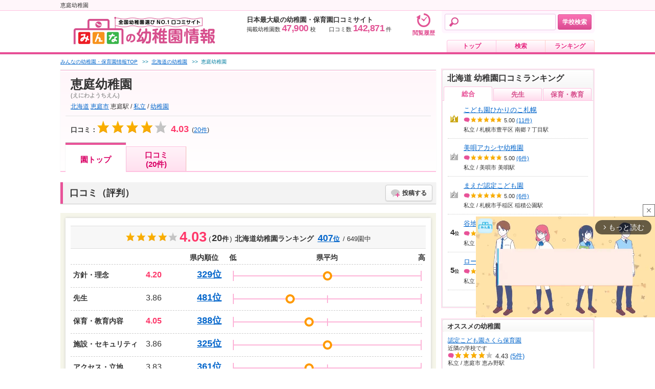

--- FILE ---
content_type: text/html; charset=UTF-8
request_url: https://www.minkou.jp/kinder/school/45108/
body_size: 18255
content:
<!DOCTYPE html PUBLIC "-//W3C//DTD XHTML 1.0 Transitional//EN" "http://www.w3.org/TR/xhtml1/DTD/xhtml1-transitional.dtd">
<html xmlns="http://www.w3.org/1999/xhtml" xml:lang="ja" lang="ja">
<head>
<meta http-equiv="Content-Type" content="text/html; charset=utf-8" />
<meta http-equiv="Content-Style-Type" content="text/css" />
<meta http-equiv="Content-Script-Type" content="text/javascript" />
<meta http-equiv="imagetoolbar" content="no" />
<meta name="robots" content="index, follow" />
<meta name="description" content="恵庭幼稚園（北海道恵庭市）の口コミ（保育内容、施設、セキュリティ、教育方針、先生など）や費用などをまとめたページです。" />
<meta name="format-detection" content="telephone=no">
    <script type="text/javascript" src="https://dmp.im-apps.net/pms/2A4pX1nA/pmt.js"></script>
<meta property="og:title" content="恵庭幼稚園の情報（恵庭市）口コミ・保育内容 | みんなの幼稚園情報" />
<meta property="og:description" content="恵庭幼稚園（北海道恵庭市）の口コミ（保育内容、施設、セキュリティ、教育方針、先生など）や費用などをまとめたページです。" />
<meta property="og:site_name" content="みんなの幼稚園情報" />
<meta property="og:image" content="https://www.minkou.jp/images/common/appletouchicon_kg.png" />
<meta property="og:type" content="website" />
<meta property="fb:admins" content="100003276525593" />
<meta property="fb:app_id" content="525550427499526" />
<meta name="msapplication-config" content="/browserconfig/kg.xml" />
<title>恵庭幼稚園の情報（恵庭市）口コミ・保育内容 | みんなの幼稚園情報</title>
<link rel="icon" href="/images/favicon.ico" />
<link rel="shortcut icon" href="/images/favicon.ico" type="image/x-icon" />
<script type="text/Javascript" src="//ajax.googleapis.com/ajax/libs/jquery/1.10.2/jquery.min.js"></script>
<!-- Google Tag Manager -->
<script>
  // GA4タグ送信
  (function(w,d,s,l,i){w[l]=w[l]||[];w[l].push({'gtm.start':
new Date().getTime(),event:'gtm.js'});var f=d.getElementsByTagName(s)[0],
j=d.createElement(s),dl=l!='dataLayer'?'&l='+l:'';j.async=true;j.src=
'https://www.googletagmanager.com/gtm.js?id='+i+dl;f.parentNode.insertBefore(j,f);
})(window,document,'script','dataLayer','GTM-KQBJ2DS');</script>
<!-- End Google Tag Manager --><script type="text/javascript" src="//maps.google.com/maps/api/js?key=AIzaSyBL1voSJgPXjfwmiYCuk4bFWUn9l1wtEMU"></script>

	<script type="text/javascript" src="/js/gmap.js?1768873078"></script>
	<script type="text/javascript" src="/js/html5jp/graph/radar.js?1768873078"></script>
	<script type="text/javascript" src="/js/lib/highcharts.js?1768873078"></script>
<script data-sdk="l/1.1.8" data-cfasync="false" src="https://html-load.com/loader.min.js" charset="UTF-8"></script>
<script>(function(){function t(o,e){const r=n();return(t=function(t,n){return r[t-=297]})(o,e)}function n(){const t=["startsWith","&domain=","close-error-report","https://error-report.com/report","POST","recovery","1278388wrPcHh","currentScript","getBoundingClientRect","href","outerHTML","reload","iframe","type","url","text","append","289267WsKerv","script","localStorage","value","split","documentElement","language","message","3036572CifhKI","288kRiFeF","connection","loader-check","data","display","setAttribute","host","now","Script not found","removeEventListener","https://report.error-report.com/modal?eventId=&error=Vml0YWwgQVBJIGJsb2NrZWQ%3D&domain=","appendChild","263373sVnmDS","3CEtBub","none","&url=","hostname","querySelector","error","name","&error=","/loader.min.js","toLowerCase","btoa","location","https://report.error-report.com/modal?eventId=","forEach","searchParams","contains",'/loader.min.js"]',"rtt","width","Fallback Failed","attributes","getComputedStyle","length","onLine","from","querySelectorAll","link,style","https://","height","write","title","textContent","src","style","remove","loader_light","concat","toString","_fa_","last_bfa_at","290136FAYYYw","Failed to load script: ","550SQdJxT",'script[src*="//',"charCodeAt","276385IesmQo","as_modal_loaded","check","21lnwQwh","addEventListener","Cannot find currentScript","setItem","https://report.error-report.com/modal?eventId=&error=","[base64]","123966uehwnB","createElement","as_index","map","[base64]","width: 100vw; height: 100vh; z-index: 2147483647; position: fixed; left: 0; top: 0;","as_"];return(n=function(){return t})()}(function(){const o=t,e=n();for(;;)try{if(384838===-parseInt(o(353))/1+parseInt(o(321))/2*(parseInt(o(354))/3)+parseInt(o(340))/4+parseInt(o(299))/5+-parseInt(o(394))/6*(-parseInt(o(302))/7)+-parseInt(o(341))/8*(-parseInt(o(308))/9)+parseInt(o(396))/10*(-parseInt(o(332))/11))break;e.push(e.shift())}catch(t){e.push(e.shift())}})(),(()=>{"use strict";const n=t,o=n=>{const o=t;let e=0;for(let t=0,r=n[o(376)];t<r;t++)e=(e<<5)-e+n[o(298)](t),e|=0;return e},e=class{static[n(301)](){const t=n;var e,r;let c=arguments[t(376)]>0&&void 0!==arguments[0]?arguments[0]:t(320),a=!(arguments[t(376)]>1&&void 0!==arguments[1])||arguments[1];const i=Date[t(348)](),s=i-i%864e5,l=s-864e5,u=s+864e5,d=t(314)+o(c+"_"+s),h=t(314)+o(c+"_"+l),w=t(314)+o(c+"_"+u);return d!==h&&d!==w&&h!==w&&!(null!==(e=null!==(r=window[d])&&void 0!==r?r:window[h])&&void 0!==e?e:window[w])&&(a&&(window[d]=!0,window[h]=!0,window[w]=!0),!0)}};function r(o,e){const r=n;try{window[r(334)][r(305)](window[r(365)][r(347)]+r(392)+btoa(r(393)),Date[r(348)]()[r(391)]())}catch(t){}try{!async function(n,o){const e=r;try{if(await async function(){const n=t;try{if(await async function(){const n=t;if(!navigator[n(377)])return!0;try{await fetch(location[n(324)])}catch(t){return!0}return!1}())return!0;try{if(navigator[n(342)][n(371)]>1e3)return!0}catch(t){}return!1}catch(t){return!1}}())return;const r=await async function(n){const o=t;try{const t=new URL(o(318));t[o(368)][o(331)](o(328),o(389)),t[o(368)][o(331)](o(384),""),t[o(368)][o(331)](o(339),n),t[o(368)][o(331)](o(329),location[o(324)]);const e=await fetch(t[o(324)],{method:o(319)});return await e[o(330)]()}catch(t){return o(359)}}(n);document[e(379)](e(380))[e(367)]((t=>{const n=e;t[n(388)](),t[n(385)]=""}));let a=!1;window[e(303)](e(339),(t=>{const n=e;n(300)===t[n(344)]&&(a=!0)}));const i=document[e(309)](e(327));i[e(386)]=e(366)[e(390)](r,e(361))[e(390)](btoa(n),e(316))[e(390)](o,e(356))[e(390)](btoa(location[e(324)])),i[e(346)](e(387),e(313)),document[e(337)][e(352)](i);const s=t=>{const n=e;n(317)===t[n(344)]&&(i[n(388)](),window[n(350)](n(339),s))};window[e(303)](e(339),s);const l=()=>{const t=e,n=i[t(323)]();return t(355)!==window[t(375)](i)[t(345)]&&0!==n[t(372)]&&0!==n[t(382)]};let u=!1;const d=setInterval((()=>{if(!document[e(369)](i))return clearInterval(d);l()||u||(clearInterval(d),u=!0,c(n,o))}),1e3);setTimeout((()=>{a||u||(u=!0,c(n,o))}),3e3)}catch(t){c(n,o)}}(o,e)}catch(t){c(o,e)}}function c(t,o){const e=n;try{const n=navigator[e(338)][e(363)]()[e(315)]("ko")?decodeURIComponent(escape(atob(e(312)))):atob(e(307));confirm(n)?location[e(324)]=e(306)[e(390)](btoa(t),e(316))[e(390)](o,e(356))[e(390)](btoa(location[e(324)])):location[e(326)]()}catch(t){location[e(324)]=e(351)[e(390)](o)}}(()=>{const t=n,o=n=>t(395)[t(390)](n);let c="";try{var a,i;null===(a=document[t(322)])||void 0===a||a[t(388)]();const n=null!==(i=function(){const n=t,o=n(310)+window[n(364)](window[n(365)][n(357)]);return window[o]}())&&void 0!==i?i:0;if(!e[t(301)](t(343),!1))return;const s="html-load.com,fb.html-load.com,content-loader.com,fb.content-loader.com"[t(336)](",");c=s[0];const l=document[t(358)](t(297)[t(390)](s[n],t(370)));if(!l)throw new Error(t(349));const u=Array[t(378)](l[t(374)])[t(311)]((n=>({name:n[t(360)],value:n[t(335)]})));if(n+1<s[t(376)])return function(n,o){const e=t,r=e(310)+window[e(364)](window[e(365)][e(357)]);window[r]=o}(0,n+1),void function(n,o){const e=t;var r;const c=document[e(309)](e(333));o[e(367)]((t=>{const n=e;let{name:o,value:r}=t;return c[n(346)](o,r)})),c[e(346)](e(386),e(381)[e(390)](n,e(362))),document[e(383)](c[e(325)]);const a=null===(r=document[e(322)])||void 0===r?void 0:r[e(325)];if(!a)throw new Error(e(304));document[e(383)](a)}(s[n+1],u);r(o(t(373)),c)}catch(n){try{n=n[t(391)]()}catch(t){}r(o(n),c)}})()})();})();</script><style>.async-hide { opacity: 0 !important} </style>
<script>(function(a,s,y,n,c,h,i,d,e){s.className+=' '+y;h.start=1*new Date;
h.end=i=function(){s.className=s.className.replace(RegExp(' ?'+y),'')};
(a[n]=a[n]||[]).hide=h;setTimeout(function(){i();h.end=null},c);h.timeout=c;
})(window,document.documentElement,'async-hide','dataLayer',4000,
{'GTM-M597ZSL':true});
</script>
<script>
  (function(i,s,o,g,r,a,m){i['GoogleAnalyticsObject']=r;i[r]=i[r]||function(){
  (i[r].q=i[r].q||[]).push(arguments)},i[r].l=1*new Date();a=s.createElement(o),
  m=s.getElementsByTagName(o)[0];a.async=1;a.src=g;m.parentNode.insertBefore(a,m)
  })(window,document,'script','//www.google-analytics.com/analytics.js','ga');
  ga('create', 'UA-21034180-1', 'minkou.jp');
  ga('require', 'linkid', 'linkid.js');
    ga('send', 'pageview');

    ga('create', 'UA-21034180-7', 'minkou.jp', 'kinder');
  ga('kinder.require', 'GTM-M597ZSL')
    ga('kinder.send', 'pageview');
    var labelConfig = {"review":{"1":"regulations","2":"ijime","3":"club","4":"university","5":"facility","6":"uniform","7":"event"},"category":{"1":"shiritsu","2":"kokuritsu","3":"kouritsu"},"gender":{"1":"kyogaku","2":"boy","3":"girl"},"kokkoushiritsu":{"1":"shiritsu","2":"kokuritsu","3":"kouritsu","4":"sonota"},"process":{"1":"full-time","2":"","3":"fixed-time"},"lower_unselect":"no-lower-limit","upper_unselect":"no-upper-limit","review_unselect":"overall-option-pull-down","other":"all-option-pull-down","lower_select":"deviation","upper_select":"deviation"}
  // GA4タグ送信フラグをもつ場合のみ実行
  </script>

	<script type="text/javascript" src="/js/tracking.js?1768873078"></script>
	<script type="text/javascript" src="/js/utility.js?1768873078"></script>
<script type="text/javascript" src="/js/common.js?1768873078"></script>
    <script type="text/javascript" src="/js/common/vote.js?1768873078"></script>    <script type="text/javascript" src="/js/common/search.js?1768873078"></script><script type="text/javascript" src="/js/common/tree.js?1768873078"></script>    <script type="text/javascript" src="/js/kinder/common.js?1768873078"></script>
	<script type="text/javascript" src="/js/slideshow.js?1768873078"></script>
	<script type="text/javascript" src="/js/school.js?1768873078"></script>
    <script type="text/javascript" src="/js/pc/school.js?1768873078"></script><link rel="stylesheet" type="text/css" href="/css/common/common_kg.css?1768873187"/><link rel="stylesheet" type="text/css" href="/css/school/school_common_kg.css?1768873196"/><link rel="stylesheet" type="text/css" href="/css/school/school_top_kg.css?1768873201"/><script type="text/javascript" src="/js/kinder/school.js?1768873078"></script><script>
    var eventTrackingModeFlag = false;
</script>
<script type="application/ld+json">
{
  "@context": "https://schema.org",
  "@type": "BreadcrumbList",
  "itemListElement": [{
    "@type": "ListItem",
    "position": "1",
    "item": {
      "@id": "/kinder/",
      "name": "みんなの幼稚園情報TOP"
    }
  },{
    "@type": "ListItem",
    "position": "2",
    "item": {
      "@id": "/kinder/search/hokkaido/t=5,1/",
      "name": "北海道の幼稚園"
    }
  }]
}
</script>
<script type="application/ld+json">
{
  "@context": "https://schema.org",
  "@type": "Preschool",
  "name": "恵庭幼稚園",
  "telephone": "0123-33-2541",
  "aggregateRating": {
    "@type": "AggregateRating",
    "ratingValue": "4.03",
    "reviewCount": "20"
  },
  "address": {
    "@type": "PostalAddress",
    "addressCountry": "JP",
    "addressRegion": "北海道",
    "addressLocality": "恵庭市",
    "streetAddress": "大町４－１－１１"
  }
}
</script><script type="text/javascript">
var geparams = {
custom: {
url:document.location.href
}
}
</script><!-- Global site tag (gtag.js) - Google Ads: 939337409 -->
<script async src="https://www.googletagmanager.com/gtag/js?id=AW-939337409"></script>
<script>
  window.dataLayer = window.dataLayer || [];
  function gtag(){dataLayer.push(arguments);}
  gtag('js', new Date());

  gtag('config', 'AW-939337409');
</script><!-- FLUX head -->
<script async src="https://flux-cdn.com/client/itokuro/minkou.min.js" type="text/javascript"></script>
<script type="text/javascript">
  window.pbjs = window.pbjs || {que: []};
</script>
<!-- /FLUX head -->
<!-- DFP head -->
<script async='async' src='https://securepubads.g.doubleclick.net/tag/js/gpt.js'></script>
<script type="text/javascript">
  window.googletag = window.googletag || {cmd: []};
</script>
<!-- /DFP head -->
<!-- Define callback function -->
<script type="text/javascript">
  var dfpHeaderSlotList = [];
  window.fluxtag = {
    readyBids: {
      prebid: false,
      amazon: false,
      google: false
    },
    failSafeTimeout: 3000,
    isFn: function isFn(object) {
      var _t = 'Function';
      var toString = Object.prototype.toString;
      return toString.call(object) === '[object ' + _t + ']';
    },
    launchAdServer: function() {
      if (!fluxtag.readyBids.prebid || !fluxtag.readyBids.amazon) {
        return;
      }
      fluxtag.requestAdServer();
    },
    requestAdServer: function() {
      if (!fluxtag.readyBids.google) {
        fluxtag.readyBids.google = true;
        googletag.cmd.push(function () {
          if (!!(pbjs.setTargetingForGPTAsync) && fluxtag.isFn(pbjs.setTargetingForGPTAsync)) {
            pbjs.que.push(function () {
              pbjs.setTargetingForGPTAsync();
            });
          }
          googletag.pubads().refresh(dfpHeaderSlotList);
        });
      }
    }
  };
</script>
<!-- /Define callback function -->

<script type="text/javascript">
  setTimeout(function() {
    fluxtag.requestAdServer();
  }, fluxtag.failSafeTimeout);
</script>
<!-- APS head -->
<script type='text/javascript'>
  ! function (a9, a, p, s, t, A, g) {
    if (a[a9]) return;

    function q(c, r) {
      a[a9]._Q.push([c, r])
    }
    a[a9] = {
      init: function () {
        q("i", arguments)
      },
      fetchBids: function () {
        q("f", arguments)
      },
      setDisplayBids: function () {},
      targetingKeys: function () {
        return []
      },
      _Q: []
    };
    A = p.createElement(s);
    A.async = !0;
    A.src = t;
    g = p.getElementsByTagName(s)[0];
    g.parentNode.insertBefore(A, g)
  }("apstag", window, document, "script", "//c.amazon-adsystem.com/aax2/apstag.js");
  apstag.init({
    pubID: '3679',
    adServer: 'googletag',
    bidTimeout: 1000
  });
      apstag.fetchBids({
    slots: [
        {
      slotID: 'div-gpt-ad-pc_ki_sidebar-top-0',
      slotName: '/26061444/pc_ki_sidebar-top',
      sizes: [[300,600],[300,250]]    },
        {
      slotID: 'div-gpt-ad-pc_ki_sidebar-bottom-1',
      slotName: '/26061444/pc_ki_sidebar-bottom',
      sizes: [[300,600],[300,250]]    },
        {
      slotID: 'div-gpt-ad-pc_ki_billboard-2',
      slotName: '/26061444/pc_ki_billboard',
      sizes: [970,250]    },
        ]
  }, function (bids) {
    googletag.cmd.push(function () {
      apstag.setDisplayBids();
      fluxtag.readyBids.amazon = true;
      fluxtag.launchAdServer();
    });
  });
  </script>
<!-- /APS head -->
<script>
  googletag.cmd.push(function () {
              var slot;
                        slot = googletag.defineSlot('/26061444/pc_ki_sidebar-top', [[300,600],[300,250]], 'div-gpt-ad-pc_ki_sidebar-top-0').addService(googletag.pubads());
                dfpHeaderSlotList.push(slot);
                        slot = googletag.defineSlot('/26061444/pc_ki_sidebar-bottom', [[300,600],[300,250]], 'div-gpt-ad-pc_ki_sidebar-bottom-1').addService(googletag.pubads());
                dfpHeaderSlotList.push(slot);
                        slot = googletag.defineSlot('/26061444/pc_ki_billboard', [970,250], 'div-gpt-ad-pc_ki_billboard-2').addService(googletag.pubads());
                dfpHeaderSlotList.push(slot);
              googletag.pubads().enableSingleRequest();
    googletag.pubads().disableInitialLoad();
    googletag.pubads().setTargeting('url', 'kinder school 45108');
                  googletag.pubads().setTargeting('school-id', '45108');
              googletag.pubads().setTargeting('city', '01231');
              googletag.pubads().setTargeting('kokkoshiritsu', 'shiritsu');
              googletag.pubads().setTargeting('ennosyurui', 'yochien');
              googletag.pubads().setTargeting('browsi_incremental', 'on');
          
    googletag.pubads().collapseEmptyDivs();
    googletag.enableServices();
    
    if (!!(window.pbFlux) && !!(window.pbFlux.prebidBidder) && fluxtag.isFn(window.pbFlux.prebidBidder)) {
      pbjs.que.push(function () {
        window.pbFlux.prebidBidder();
      });
    } else {
      fluxtag.readyBids.prebid = true;
      fluxtag.launchAdServer();
    }
  });
</script></head>
<body>
<!-- Google Tag Manager (noscript) -->
<noscript><iframe src="https://www.googletagmanager.com/ns.html?id=GTM-KQBJ2DS"
height="0" width="0" style="display:none;visibility:hidden"></iframe></noscript>
<!-- End Google Tag Manager (noscript) -->                                <script type="text/javascript" src="https://js.mediams.mb.softbank.jp/t/129/054/a1129054.js"></script>
        <!-- #container -->
<div id="container">
    <div id="head">
<h1>恵庭幼稚園</h1>
<div class="head-left">
<a href="/kinder/"><img src="/img/common/logo_1_kg.gif?1768873079" alt="みんなの幼稚園情報　全国幼稚園選びNO.1口コミサイト"/></a>
</div>
<div class="head-right">
<div class="head-data">
<p class="head-data-txt">日本最大級の幼稚園・保育園口コミサイト</p>
<p><span class="head-data-school">掲載幼稚園数<em>47,900</em>校</span>　　<span class="head-data-review">口コミ数<em>142,871</em>件</span></p>
</div>
<!-- mod-head-search -->
<div class="mod-head-search">
<dl>
<dt>
<!-- mod-head-input -->
<div class="mod-head-input">
    <input name="data[headerKeyword]" id="keywordHeader" maxLength="50" class="mod-head-search-keyword" data-baseurl ="/kinder/" type="text"/></div>
<!-- /mod-head-input -->
</dt>
<dd>
<!-- mod-head-search-bt -->
<div class="mod-head-search-bt"><a href="javascript:void(0);" id="searchHeader" data-baseurl="/kinder/">学校検索</a></div>
<!-- /mod-head-search-bt -->
</dd>
</dl>
</div>
<!-- /mod-head-search -->

<!-- hsMod-head-history-bt -->
<div class="kgMod-head-history-bt">
  <a href="/kinder/history/"><span><img src="/img/common/ic_headhistory_kg.png" alt=""></span><span>閲覧履歴</span></a>
</div>
<!-- /hsMod-head-history-bt -->

<div class="head-gmenu">
<ul>
<li><a href="/kinder/">トップ</a></li>
<li><a href="/kinder/search/">検索</a></li>
<li><a href="/kinder/ranking/review/">ランキング</a></li>
</ul>
</div>
</div>
</div>

    <!--contents-->
    <div id="contents">

        <!--main-->
        <div id="main">
                <p class="pankuzu">
    <span><a href="/kinder/"><span>みんなの幼稚園・保育園情報TOP</span></a></span>
                                            &nbsp;&nbsp;&gt;&gt;&nbsp;&nbsp;<span><a href="/kinder/search/hokkaido/t=5,1/"><span>北海道の幼稚園</span></a></span>
                                        &nbsp;&nbsp;&gt;&gt;&nbsp;&nbsp;<span><span>恵庭幼稚園</span></span>
                </p>
 
<!-- mod-school -->
<div class="mod-school">
 
<!-- mod-school-inner -->
<div class="mod-school-inner">
    <!-- mod-school-top -->
    <div class="mod-school-top">
        <div class="mod-school-name">恵庭幼稚園</div>
        <div class="mod-school-caption">(えにわようちえん)</div>
        <p class="mod-school-spec fs-12">
        <a href="/kinder/search/hokkaido/">北海道</a> <a href="/kinder/search/hokkaido/01231/">恵庭市</a>
        恵庭駅 /
        <a href="/kinder/search/c=1/">私立</a> /
                <a href="/kinder/search/t=1/">幼稚園</a>
        </p>
        <div class="mod-school-praise">
</div>    </div>
    <!-- /mod-school-top -->
            <!-- mod-school-bottom -->
        <div class="mod-school-bottom">
        <div class="mod-school-info">
                        <p class="mod-school-star">口コミ：<span><img src="/images/school/star_004.gif" alt="★★★★☆"></span></p>
                            <p class="mod-school-point"><span>4.03</span></p>
                <p class="mod-school-num">(<a href="/kinder/school/review/45108/"><span>20</span>件</a>)</p>
                    </div>
        </div>
        <!-- /mod-school-bottom -->
     
</div>
<!-- /mod-school-inner -->
 
<div class="mod-school-tab">
<ul>
<li class="mod-school-tab__active"><a href="/kinder/school/45108/">園トップ</a></li><li class="mod-school-tab__2line"><a href="/kinder/school/review/45108/">口コミ<br>(20件)</a></li></ul>
</div> 
</div>
<!-- /mod-school -->
<!-- mod-section -->
<div class="mod-section">
    <!-- mod-title1 -->
    <h2 class="mod-title1">口コミ（評判）
    <form action="/kinder/review/post/" id="reviewForm" target="_blank" method="post" accept-charset="utf-8"><div style="display:none;"><input type="hidden" name="_method" value="POST"/><input type="hidden" name="data[_Token][key]" value="717a04227d505819b3a984ecff766dc0a8e40135a951d54a4ec96e139ac95a9c175437dc99ec26b16b76744b65d163a63d2d0178f7f0ef4ff2fffafb6596f129" id="Token1884867950" autocomplete="off"/></div>    <input type="hidden" name="data[Review][school_id]" value="45108" id="ReviewSchoolId"/>    <a href="javascript:void(0);" class="mod-btToko mod-btToko__voice submitLink js-ga-event-click" data-category="upper-post-button" data-label="review-score_band" data-formid="reviewForm">投稿する</a>
    <div style="display:none;"><input type="hidden" name="data[_Token][fields]" value="50777de2b623464953c674c2d9a4fe581a5c68d8%3AReview.school_id" id="TokenFields2022072917" autocomplete="off"/><input type="hidden" name="data[_Token][unlocked]" value="" id="TokenUnlocked634922621" autocomplete="off"/></div></form>    </h2>
    <!-- /mod-title1 -->
    <!-- mod-reviewTotal -->
    <div class="mod-reviewTotal">
    <!-- mod-reviewTotal-inner -->
    <div class="mod-reviewTotal-inner">
    <!-- mod-reviewTotal-title -->
<div class="mod-reviewTotal-title ">
<div class="mod-reviewTotal-rate">
<div class="mod-reviewTotal-rate-star mod-reviewTotal-rate-star__top">
<img src="/images/school/star_004.gif" alt="★★★★☆"><span>4.03</span>
</div>
<div class="mod-reviewTotal-rate-review">
   	 (<span><em>20</em>件</span>)
    <span class="reviewTotal-rate-rankTxt">北海道幼稚園ランキング</span>
	<a href="/kinder/ranking/review/hokkaido/t=5,1/" class="js-ga-event-click" data-category="area-ranking-link" data-label="review-summary"><em>407</em>位</a> / 649園中</div>
</div>
</div>
<!-- /mod-reviewTotal-title -->        <!-- mod-reviewTotalv2-detail -->
    <div class="mod-reviewTotalv2-detail">
    <div class="mod-reviewTotalv2-head">
    <div class="mod-reviewTotalv2-head-rank">県内順位</div>
    <div class="mod-reviewTotalv2-head-low">低</div>
    <div class="mod-reviewTotalv2-head-per">県平均</div>
    <div class="mod-reviewTotalv2-head-high">高</div>
    </div>
    <ul>
            <li>
        <div class="mod-reviewTotalv2-item">方針・理念</div>
        <div class="mod-reviewTotalv2-score mod-reviewTotalv2-score__high">
        4.20        </div>
                    <div class="mod-reviewTotalv2-rank"><a href="/kinder/ranking/review/hokkaido/t=5,1/r=1/" class="js-ga-event-click" data-category="regulations-ranking-link" data-label="review-summary">329位</a></div>
            <div class="mod-reviewTotalv2-graph">
            <div class="mod-reviewTotalv2-level6">
            <img src="/images/school/ic_review_graph.png" alt="" />
            </div>
            </div>
                </li>
            <li>
        <div class="mod-reviewTotalv2-item">先生</div>
        <div class="mod-reviewTotalv2-score">
        3.86        </div>
                    <div class="mod-reviewTotalv2-rank"><a href="/kinder/ranking/review/hokkaido/t=5,1/r=2/" class="js-ga-event-click" data-category="ijime-ranking-link" data-label="review-summary">481位</a></div>
            <div class="mod-reviewTotalv2-graph">
            <div class="mod-reviewTotalv2-level4">
            <img src="/images/school/ic_review_graph.png" alt="" />
            </div>
            </div>
                </li>
            <li>
        <div class="mod-reviewTotalv2-item">保育・教育内容</div>
        <div class="mod-reviewTotalv2-score mod-reviewTotalv2-score__high">
        4.05        </div>
                    <div class="mod-reviewTotalv2-rank"><a href="/kinder/ranking/review/hokkaido/t=5,1/r=3/" class="js-ga-event-click" data-category="club-ranking-link" data-label="review-summary">388位</a></div>
            <div class="mod-reviewTotalv2-graph">
            <div class="mod-reviewTotalv2-level5">
            <img src="/images/school/ic_review_graph.png" alt="" />
            </div>
            </div>
                </li>
            <li>
        <div class="mod-reviewTotalv2-item">施設・セキュリティ</div>
        <div class="mod-reviewTotalv2-score">
        3.86        </div>
                    <div class="mod-reviewTotalv2-rank"><a href="/kinder/ranking/review/hokkaido/t=5,1/r=4/" class="js-ga-event-click" >325位</a></div>
            <div class="mod-reviewTotalv2-graph">
            <div class="mod-reviewTotalv2-level6">
            <img src="/images/school/ic_review_graph.png" alt="" />
            </div>
            </div>
                </li>
            <li>
        <div class="mod-reviewTotalv2-item">アクセス・立地</div>
        <div class="mod-reviewTotalv2-score">
        3.83        </div>
                    <div class="mod-reviewTotalv2-rank"><a href="/kinder/ranking/review/hokkaido/t=5,1/r=5/" class="js-ga-event-click" data-category="facility-ranking-link" data-label="review-summary">361位</a></div>
            <div class="mod-reviewTotalv2-graph">
            <div class="mod-reviewTotalv2-level5">
            <img src="/images/school/ic_review_graph.png" alt="" />
            </div>
            </div>
                </li>
        </ul>
    </div>
    <!-- /mod-reviewTotalv2-detail -->
    <div class="mod-reviewTotalv2-notes">※4点以上を赤字で表記しております</div>
    </div>
    <!-- /mod-reviewTotal-inner -->
    </div>
    <!-- /mod-reviewTotal -->
    <!-- mod-subSection -->
    <div class="mod-subSection">
    <div class="mod-reviewList">
    <ul>
            <li>
<!-- mod-reviewTop -->
<div class="mod-reviewTop">
<div class="mod-reviewTop-inner">
<dl>

<dt>
<img src="/common_img/il_icon_w4.png?1768873078" width="45" height="45" alt="女性保護者"/></dt>

<dd>保護者 / 2025年入学<div class="mod-reviewTitle">
<a href="/kinder/school/review/45108/rd_1067220/" class="js-ga-event-click" data-category="review-title" data-label="review-id_1067220">子供らしい子供を育てる</a>
</div>
<div class="mod-reviewDate">2025年09月投稿</div>
</dd>
</dl>
<div class="mod-reviewScore">
<ul>
<li><img src="/images/school/star_005.gif" alt="★★★★★"></li>
<li><span class="mod-reviewScore-num">5.0</span></li>
</ul>
</div>
</div>
<div class="mod-reviewItem">[方針・理念 <span class="number">5</span>｜ 先生 <span class="number">5</span>｜ 保育・教育内容 <span class="number">5</span>｜ 施設・セキュリティ <span class="number">5</span>｜ アクセス・立地 <span class="number">5</span>]</div>
</div>
<!-- /mod-reviewTop -->

<!-- mod-reviewBottom -->
<div class="mod-reviewBottom">
<!-- mod-reviewList-list -->
<div class="mod-reviewList-list">
<ul>
                                                <li>
            <div class="mod-reviewTitle3">総合評価</div>
            <div class="mod-reviewList-txt">せっかくならこの幼稚園にぜひ通わせたい！と思う教育方針やカリキュラムであり、魅力たっぷりだと思う。！</div>
            </li>
                                                    <li>
            <div class="mod-reviewTitle3">方針・理念</div>
            <div class="mod-reviewList-txt">子供らしい子供を育てるというところにとても魅力を感じている。自分で考えて行動するというところが好き</div>
            </li>
                    </ul>
</div>
<!-- /mod-reviewList-list -->
<div class="mod-voiceMini-more-wrap">
<p class="mod-voiceMini-more"><a href="/kinder/school/review/45108/rd_1067220/" class="js-ga-event-click" data-category="review-more" data-label="review-id1067220">続きを見る</a></p>
</div>
</div>
<!-- /mod-reviewBottom -->
</li>            <li>
<!-- mod-reviewTop -->
<div class="mod-reviewTop">
<div class="mod-reviewTop-inner">
<dl>

<dt>
<img src="/common_img/il_icon_m4.png?1768873078" width="45" height="45" alt="男性保護者"/></dt>

<dd>保護者 / 2024年入学<div class="mod-reviewTitle">
<a href="/kinder/school/review/45108/rd_1070735/" class="js-ga-event-click" data-category="review-title" data-label="review-id_1070735">選んで後悔しない素敵な幼稚園です。</a>
</div>
<div class="mod-reviewDate">2025年09月投稿</div>
</dd>
</dl>
<div class="mod-reviewScore">
<ul>
<li><img src="/images/school/star_004.gif" alt="★★★★☆"></li>
<li><span class="mod-reviewScore-num">4.0</span></li>
</ul>
</div>
</div>
<div class="mod-reviewItem">[方針・理念 <span class="number">4</span>｜ 先生 <span class="number">4</span>｜ 保育・教育内容 <span class="number">4</span>｜ 施設・セキュリティ <span class="number">3</span>｜ アクセス・立地 <span class="number">4</span>]</div>
</div>
<!-- /mod-reviewTop -->

<!-- mod-reviewBottom -->
<div class="mod-reviewBottom">
<!-- mod-reviewList-list -->
<div class="mod-reviewList-list">
<ul>
                                                <li>
            <div class="mod-reviewTitle3">総合評価</div>
            <div class="mod-reviewList-txt">心が育つ幼稚園だと思います。また、園庭がとても充実しているので、運動能力も向上すると思っております。</div>
            </li>
                                                    <li>
            <div class="mod-reviewTitle3">方針・理念</div>
            <div class="mod-reviewList-txt">子どもの成長に合わせて活動を行い、考えられたクラス活動を行っています。また、食育にも力を入れております。先生方の挨拶も気持ちがいいです。</div>
            </li>
                    </ul>
</div>
<!-- /mod-reviewList-list -->
<div class="mod-voiceMini-more-wrap">
<p class="mod-voiceMini-more"><a href="/kinder/school/review/45108/rd_1070735/" class="js-ga-event-click" data-category="review-more" data-label="review-id1070735">続きを見る</a></p>
</div>
</div>
<!-- /mod-reviewBottom -->
</li>            <li>
<!-- mod-reviewTop -->
<div class="mod-reviewTop">
<div class="mod-reviewTop-inner">
<dl>

<dt>
<img src="/common_img/il_icon_w4.png?1768873078" width="45" height="45" alt="女性保護者"/></dt>

<dd>保護者 / 2022年入学<div class="mod-reviewTitle">
<a href="/kinder/school/review/45108/rd_859901/" class="js-ga-event-click" data-category="review-title" data-label="review-id_859901">園を迷っているなら、</a>
</div>
<div class="mod-reviewDate">2022年09月投稿</div>
</dd>
</dl>
<div class="mod-reviewScore">
<ul>
<li><img src="/images/school/star_005.gif" alt="★★★★★"></li>
<li><span class="mod-reviewScore-num">5.0</span></li>
</ul>
</div>
</div>
<div class="mod-reviewItem">[方針・理念 <span class="number">5</span>｜ 先生 <span class="number">4</span>｜ 保育・教育内容 <span class="number">5</span>｜ 施設・セキュリティ <span class="number">4</span>｜ アクセス・立地 <span class="number">5</span>]</div>
</div>
<!-- /mod-reviewTop -->

<!-- mod-reviewBottom -->
<div class="mod-reviewBottom">
<!-- mod-reviewList-list -->
<div class="mod-reviewList-list">
<ul>
                                                <li>
            <div class="mod-reviewTitle3">総合評価</div>
            <div class="mod-reviewList-txt">トータルで見ると結果総合評価が5点になった。<br />
良い幼稚園だと感じました。<br />
良いと思います。以上。。、</div>
            </li>
                                                    <li>
            <div class="mod-reviewTitle3">方針・理念</div>
            <div class="mod-reviewList-txt">方針、理念が、はっきりしており子供の成長に良いと思いました。先生たちも良い方ばかりです。</div>
            </li>
                    </ul>
</div>
<!-- /mod-reviewList-list -->
<div class="mod-voiceMini-more-wrap">
<p class="mod-voiceMini-more"><a href="/kinder/school/review/45108/rd_859901/" class="js-ga-event-click" data-category="review-more" data-label="review-id859901">続きを見る</a></p>
</div>
</div>
<!-- /mod-reviewBottom -->
</li>            <li>
<!-- mod-reviewTop -->
<div class="mod-reviewTop">
<div class="mod-reviewTop-inner">
<dl>

<dt>
<img src="/common_img/il_icon_m4.png?1768873078" width="45" height="45" alt="男性保護者"/></dt>

<dd>保護者 / 2022年入学<div class="mod-reviewTitle">
<a href="/kinder/school/review/45108/rd_859723/" class="js-ga-event-click" data-category="review-title" data-label="review-id_859723">子供がのびのび過ごせます</a>
</div>
<div class="mod-reviewDate">2022年09月投稿</div>
</dd>
</dl>
<div class="mod-reviewScore">
<ul>
<li><img src="/images/school/star_004.gif" alt="★★★★☆"></li>
<li><span class="mod-reviewScore-num">4.0</span></li>
</ul>
</div>
</div>
<div class="mod-reviewItem">[方針・理念 <span class="number">4</span>｜ 先生 <span class="number">4</span>｜ 保育・教育内容 <span class="number">4</span>｜ 施設・セキュリティ <span class="number">4</span>｜ アクセス・立地 <span class="number">3</span>]</div>
</div>
<!-- /mod-reviewTop -->

<!-- mod-reviewBottom -->
<div class="mod-reviewBottom">
<!-- mod-reviewList-list -->
<div class="mod-reviewList-list">
<ul>
                                                <li>
            <div class="mod-reviewTitle3">総合評価</div>
            <div class="mod-reviewList-txt">色々な遊びやイベント、地域行事もたくさんあり、子どもも飽きずに通っています！先生も丁寧な対応で満足です。</div>
            </li>
                                                    <li>
            <div class="mod-reviewTitle3">方針・理念</div>
            <div class="mod-reviewList-txt">子供が自分で取り組むことに重点を置いているように感じ、出来ることが幼稚園に行ってから増えたと思います。先生の対応も丁寧で安心して子供を任せることができます。行事も豊富で親の参加も多く、普段の様子も伺えます。</div>
            </li>
                    </ul>
</div>
<!-- /mod-reviewList-list -->
<div class="mod-voiceMini-more-wrap">
<p class="mod-voiceMini-more"><a href="/kinder/school/review/45108/rd_859723/" class="js-ga-event-click" data-category="review-more" data-label="review-id859723">続きを見る</a></p>
</div>
</div>
<!-- /mod-reviewBottom -->
</li>        </ul>
    </div>
    </div>
    <!-- /mod-subSection -->

    <!-- mod-btList -->
    <div class="mod-btList">
    <a href="/kinder/school/review/45108/">口コミをもっと見る（20件）</a>
    </div>
    <!-- /mod-btList -->
</div>
<!-- /mod-section -->

<!-- mod-section -->
<div class="mod-section">
<h2 class="mod-title1" id="info">基本情報</h2>

<!-- mod-subSection -->
<div class="mod-subSection">
<table class="table-binfo" border="1">
    <tr>
    <th>学校名</th>
    <td colspan="2"><p>恵庭幼稚園</p></td>
    </tr>
    <tr>
    <th>ふりがな</th>
    <td colspan="2"><p>えにわようちえん</p></td>
    </tr>
    <tr>
    <th id="map">所在地</th>
    <td colspan="2">
    <p class="tx-address">
    <a href="/kinder/search/hokkaido/t=5,1/"><span>北海道</span></a>
    <a href="/kinder/search/hokkaido/01231/t=5,1/"><span>恵庭市</span></a>
    <span>大町４－１－１１</span>
    </p>
    <!-- mod-schoolMap -->
<dl class="mod-schoolMap">
    <dt>
    <!-- mod-schoolMap-map -->
    <div id="access_map" class="mod-schoolMap-map js-schoolMap" style="display:none;">ここに地図が表示されます</div>
    <!-- /mod-schoolMap-map -->
        </dt>
    <dd>
    <div class="mod-schoolMap-bt mod-schoolMap-bt__open js-schoolMap-open" data-lat="42.88519133" data-lon="141.57185712" data-school-name="恵庭幼稚園"><a href="javascript:void(0)" class="js-ga-event-click" data-category="map-link" data-label="open" id="school-map">地図を見る</a></div>
    <div class="mod-schoolMap-bt mod-schoolMap-bt__close js-schoolMap-close" style="display:none;"><a href="javascript:void(0)" class="js-ga-event-click" data-category="map-link" data-label="close">地図を閉じる</a></div>
    </dd>
</dl>
<!-- /mod-schoolMap -->    </td>
    </tr>
    <tr>
    <th>最寄駅</th>
    <td colspan="2"><p>JR千歳線 恵庭</p></td>
    </tr>
    <tr>
    <th>電話番号</th>
    <td><p>0123-33-2541</p></td>
    </tr>
</table>
</div>
<!-- /mod-subsection -->

</div>
<!-- /mod-section -->

<!-- mod-subSection -->
<div class="mod-subSection">
    <h3 class="mod-title2"><span>当サイトのコンテンツ紹介動画</span></h3>
    <div class="mod-adMovie">
        <p class="mod-adMovie-desc">偏差値ランキングを動画形式でご紹介します。</p>
        <div class="gliaplayer-container" data-slot="minkou_kinder_desktop"></div>
        <script src="https://player.gliacloud.com/player/minkou_kinder_desktop" async></script>
    </div>
</div>
<!-- /mod-subSection -->
                            <div class="mod-ad mod-ad__change">
        <script type="text/javascript" src="https://js.mediams.mb.softbank.jp/t/129/052/a1129052.js"></script>
        </div>
                <!-- mod-section -->
    <div class="mod-section">
    <h2 class="mod-title1 mg-b0">北海道恵庭市の評判が良い幼稚園</h2>
    <!-- mod-subSection -->
    <div class="mod-subSection">
    <div class="kgMod-listRecommend">
    <ul>
                                <li class="kgMod-listRecommend-list">
            <div class="kgMod-listRecommend-rank">
                            <img src="/images/common/ic_ranklarge_1.png" alt="$i]; ?>">
                        </div>
            <div class="kgMod-listRecommend-info">
            <div class="kgMod-listRecommend-name">
            <a href="/kinder/school/81926/">認定こども園えほんの森</a>
            </div>
            <div class="kgMod-listRecommend-place">北海道恵庭市 恵庭駅</div>
            <div class="kgMod-listRecommend-review">
            <dl>
            <dt>口コミ</dt>
            <dd>
            <img src="/images/school/star_005.gif" alt="★★★★★"><a href="/kinder/school/review/81926/"><span>5.00</span></a>
            </dd>
            </dl>
            </div>
            </div>
            </li>
                                        <li class="kgMod-listRecommend-list">
            <div class="kgMod-listRecommend-rank">
                            <img src="/images/common/ic_ranklarge_2.png" alt="$i]; ?>">
                        </div>
            <div class="kgMod-listRecommend-info">
            <div class="kgMod-listRecommend-name">
            <a href="/kinder/school/45111/">クラーク幼稚園</a>
            </div>
            <div class="kgMod-listRecommend-place">北海道恵庭市 恵庭駅</div>
            <div class="kgMod-listRecommend-review">
            <dl>
            <dt>口コミ</dt>
            <dd>
            <img src="/images/school/star_005.gif" alt="★★★★★"><a href="/kinder/school/review/45111/"><span>4.64</span></a>
            </dd>
            </dl>
            </div>
            </div>
            </li>
                                        <li class="kgMod-listRecommend-list">
            <div class="kgMod-listRecommend-rank">
                            <img src="/images/common/ic_ranklarge_3.png" alt="$i]; ?>">
                        </div>
            <div class="kgMod-listRecommend-info">
            <div class="kgMod-listRecommend-name">
            <a href="/kinder/school/45110/">第二かしわ幼稚園</a>
            </div>
            <div class="kgMod-listRecommend-place">北海道恵庭市 恵み野駅</div>
            <div class="kgMod-listRecommend-review">
            <dl>
            <dt>口コミ</dt>
            <dd>
            <img src="/images/school/star_005.gif" alt="★★★★★"><a href="/kinder/school/review/45110/"><span>4.56</span></a>
            </dd>
            </dl>
            </div>
            </div>
            </li>
                                        <li class="kgMod-listRecommend-list">
            <div class="kgMod-listRecommend-rank">
                            <span>4</span>
                        </div>
            <div class="kgMod-listRecommend-info">
            <div class="kgMod-listRecommend-name">
            <a href="/kinder/school/58400/">認定こども園さくら保育園</a>
            </div>
            <div class="kgMod-listRecommend-place">北海道恵庭市 恵み野駅</div>
            <div class="kgMod-listRecommend-review">
            <dl>
            <dt>口コミ</dt>
            <dd>
            <img src="/images/school/star_004.gif" alt="★★★★☆"><a href="/kinder/school/review/58400/"><span>4.43</span></a>
            </dd>
            </dl>
            </div>
            </div>
            </li>
                                        <li class="kgMod-listRecommend-list">
            <div class="kgMod-listRecommend-rank">
                            <span>5</span>
                        </div>
            <div class="kgMod-listRecommend-info">
            <div class="kgMod-listRecommend-name">
            <a href="/kinder/school/45106/">島松幼稚園</a>
            </div>
            <div class="kgMod-listRecommend-place">北海道恵庭市 島松駅</div>
            <div class="kgMod-listRecommend-review">
            <dl>
            <dt>口コミ</dt>
            <dd>
            <img src="/images/school/star_004.gif" alt="★★★★☆"><a href="/kinder/school/review/45106/"><span>4.32</span></a>
            </dd>
            </dl>
            </div>
            </div>
            </li>
                </ul>
    </div>
    </div>
            <div class="mod-btList"><a class="popularity-rank-more" href="/kinder/ranking/review/hokkaido/01231/t=5,1/">6位以降も見る</a></div>
        <!-- /mod-subSection -->
    </div>
    <!-- /mod-section -->
 <!-- mod-section -->
<div class="mod-section">
<h2 class="mod-title1">恵庭幼稚園のコンテンツ一覧</h2>

<!-- mod-subSection -->
<div class="mod-subSection">
<!-- mod-linkList -->
<div class="mod-linkList mod-linkList__3col">
<ul>
<li class=""><a href="/kinder/school/45108/">園トップ</a></li><li class=""><a href="/kinder/school/review/45108/">口コミ</a></li></ul>
</div>
<!-- /mod-linkList -->

</div>
<!-- /mod-subSection -->

</div>
<!-- /mod-section -->
  <!-- mod-section -->
<div class="mod-section">
    <h2 class="mod-title1">よくある質問</h2>
    <div class="mod-subSection">
        <div class="questionList">
            <ul>
                                <li>
                    <div class="js-pr-toggle questionList-title js-ga-event-click">恵庭幼稚園の評判は良いですか？</div>
                    <div class="js-pr-target questionList-detail" style="display: none;">
                        <div class="questionList-TxtArea">
                            <div class="questionList-TxtArea-inner">
                                <div class="questionList-TxtArea-txt">
                                    恵庭幼稚園の評判は<strong>4.0点</strong>/5点満点で
                                    北海道幼稚園の口コミランキング407位(649園中)です。<br>
                                    詳しい情報は、以下のリンク先をご覧ください
                                </div>
                            </div>
                            <div class="questionList-TxtArea-link">
                                <a href="/kinder/school/review/45108/">恵庭幼稚園の口コミを見る</a>
                            </div>
                        </div>
                    </div>
                </li>
                                                <li>
                    <div class="js-pr-toggle questionList-title js-ga-event-click">恵庭幼稚園の住所を教えて下さい</div>
                    <div class="js-pr-target questionList-detail" style="display: none;">
                        <div class="questionList-TxtArea">
                            <div class="questionList-TxtArea-inner">
                                <div class="questionList-TxtArea-txt">
                                    恵庭幼稚園は<strong>北海道恵庭市大町４－１－１１</strong>にあります。<br>
                                    地図は以下のリンク先をご覧ください
                                </div>
                            </div>
                            <div class="questionList-TxtArea-link">
                                <a href="/kinder/school/45108/#map">恵庭幼稚園の地図を見る</a>
                            </div>
                        </div>
                    </div>
                </li>
                            </ul>
        </div>
    </div>
</div>
<!-- /mod-section -->

            
                                                        
                                                                                <div class="mod-ad mod-ad__footer">
        <script type="text/javascript" src="https://js.mediams.mb.softbank.jp/t/129/053/a1129053.js"></script>
        </div>
                                                                            <p class="pankuzu">
    <span><a href="/kinder/"><span>みんなの幼稚園・保育園情報TOP</span></a></span>
                                            &nbsp;&nbsp;&gt;&gt;&nbsp;&nbsp;<span><a href="/kinder/search/hokkaido/t=5,1/"><span>北海道の幼稚園</span></a></span>
                                        &nbsp;&nbsp;&gt;&gt;&nbsp;&nbsp;<span><span>恵庭幼稚園</span></span>
                </p>
                    </div>
        <!--/main-->

        <!-- #sub -->
        <div id="sub">
                                                                                        <div class="mod-ad mod-ad__sideTop">
<div id="div-gpt-ad-pc_ki_sidebar-top-0">
<script>
googletag.cmd.push(function() { googletag.display('div-gpt-ad-pc_ki_sidebar-top-0'); });
</script>
</div>
</div>                                                            <!-- sub-latest -->
<!-- /sub-latest -->
<!-- sub-ranking -->
    <!-- mod-subRank -->
    <div class="mod-subRank">
    <h3 class="mod-subRank-ttl">北海道 幼稚園口コミランキング</h3>
    <div class="mod-subRank-tab">
    <ul id="sideRankTab">
    <li id="tabSide1" class="mod-subRank-tab__active">総合</li>
    <li id="tabSide2">先生</li>
    <li id="tabSide3">保育・教育</li>
    </ul>
    </div>
            <div id="tabSide1Content" class="mod-subRank-inner">
    <ul class="schMod-subRank-cont">
            <li class="schMod-subRank-rank">
        <img src="/images/common/ic_ranksmall_1.png" alt="">
        </li>
        <li class="schMod-subRank-txt">
    <p class="schMod-subRank-name"><a href="/kinder/school/58097/" class="js-ga-event-click" data-category="kinder-link" data-label="sidebar_area-ranking_school-id58097">こども園ひかりのこ札幌</a></p><br>
    <p class="schMod-subRank-point"><span class="mod-schoolMini-star"><img src="/images/school/star_005.gif" alt="★★★★★"></span> 5.00</p>
    <p class="schMod-subRank-voice">
                	<a href="/kinder/school/review/58097/" class="js-ga-event-click" data-category="review-link" data-label="sidebar_area-ranking_school-id58097"> (11件)</a>
            </p>
    <br>
    私立 / 札幌市豊平区 南郷７丁目駅    </li>
    </ul>
    <ul class="schMod-subRank-cont">
            <li class="schMod-subRank-rank">
        <img src="/images/common/ic_ranksmall_2.png" alt="">
        </li>
        <li class="schMod-subRank-txt">
    <p class="schMod-subRank-name"><a href="/kinder/school/45049/" class="js-ga-event-click" data-category="kinder-link" data-label="sidebar_area-ranking_school-id45049">美唄アカシヤ幼稚園</a></p><br>
    <p class="schMod-subRank-point"><span class="mod-schoolMini-star"><img src="/images/school/star_005.gif" alt="★★★★★"></span> 5.00</p>
    <p class="schMod-subRank-voice">
                	<a href="/kinder/school/review/45049/" class="js-ga-event-click" data-category="review-link" data-label="sidebar_area-ranking_school-id45049"> (6件)</a>
            </p>
    <br>
    私立 / 美唄市 美唄駅    </li>
    </ul>
    <ul class="schMod-subRank-cont">
            <li class="schMod-subRank-rank">
        <img src="/images/common/ic_ranksmall_2.png" alt="">
        </li>
        <li class="schMod-subRank-txt">
    <p class="schMod-subRank-name"><a href="/kinder/school/58164/" class="js-ga-event-click" data-category="kinder-link" data-label="sidebar_area-ranking_school-id58164">まえだ認定こども園</a></p><br>
    <p class="schMod-subRank-point"><span class="mod-schoolMini-star"><img src="/images/school/star_005.gif" alt="★★★★★"></span> 5.00</p>
    <p class="schMod-subRank-voice">
                	<a href="/kinder/school/review/58164/" class="js-ga-event-click" data-category="review-link" data-label="sidebar_area-ranking_school-id58164"> (6件)</a>
            </p>
    <br>
    私立 / 札幌市手稲区 稲積公園駅    </li>
    </ul>
    <ul class="schMod-subRank-cont">
            <li class="schMod-subRank-rank">
        <p class="schMod-subRank-otherNum"><span>4</span>位</p>
        </li>
        <li class="schMod-subRank-txt">
    <p class="schMod-subRank-name"><a href="/kinder/school/58192/" class="js-ga-event-click" data-category="kinder-link" data-label="sidebar_area-ranking_school-id58192">谷地頭認定こども園</a></p><br>
    <p class="schMod-subRank-point"><span class="mod-schoolMini-star"><img src="/images/school/star_005.gif" alt="★★★★★"></span> 5.00</p>
    <p class="schMod-subRank-voice">
                	<a href="/kinder/school/review/58192/" class="js-ga-event-click" data-category="review-link" data-label="sidebar_area-ranking_school-id58192"> (5件)</a>
            </p>
    <br>
    私立 / 函館市 谷地頭駅    </li>
    </ul>
    <ul class="schMod-subRank-cont">
            <li class="schMod-subRank-rank">
        <p class="schMod-subRank-otherNum"><span>5</span>位</p>
        </li>
        <li class="schMod-subRank-txt">
    <p class="schMod-subRank-name"><a href="/kinder/school/44904/" class="js-ga-event-click" data-category="kinder-link" data-label="sidebar_area-ranking_school-id44904">ロース幼稚園</a></p><br>
    <p class="schMod-subRank-point"><span class="mod-schoolMini-star"><img src="/images/school/star_005.gif" alt="★★★★★"></span> 5.00</p>
    <p class="schMod-subRank-voice">
                	<a href="/kinder/school/review/44904/" class="js-ga-event-click" data-category="review-link" data-label="sidebar_area-ranking_school-id44904"> (4件)</a>
            </p>
    <br>
    私立 / 小樽市 小樽駅    </li>
    </ul>
<p class="schMod-subRank-link"><a href="/kinder/ranking/review/hokkaido/t=5,1/" class="js-ga-event-click" data-category="area-ranking-more" data-label="sidebar_area-ranking">もっと見る</a></p>
</div>                <div id="tabSide2Content" class="mod-subRank-inner" style="display: none;">
    <ul class="schMod-subRank-cont">
            <li class="schMod-subRank-rank">
        <img src="/images/common/ic_ranksmall_1.png" alt="">
        </li>
        <li class="schMod-subRank-txt">
    <p class="schMod-subRank-name"><a href="/kinder/school/58268/" class="js-ga-event-click" data-category="kinder-link" data-label="sidebar_area-ranking_school-id58268">のなか認定こども園</a></p><br>
    <p class="schMod-subRank-point"><span class="mod-schoolMini-star"><img src="/images/school/star_005.gif" alt="★★★★★"></span> 5.00</p>
    <p class="schMod-subRank-voice">
                	<a href="/kinder/school/review/58268/" class="js-ga-event-click" data-category="review-link" data-label="sidebar_area-ranking_school-id58268"> (6件)</a>
            </p>
    <br>
    私立 / 旭川市 南永山駅    </li>
    </ul>
    <ul class="schMod-subRank-cont">
            <li class="schMod-subRank-rank">
        <img src="/images/common/ic_ranksmall_1.png" alt="">
        </li>
        <li class="schMod-subRank-txt">
    <p class="schMod-subRank-name"><a href="/kinder/school/58164/" class="js-ga-event-click" data-category="kinder-link" data-label="sidebar_area-ranking_school-id58164">まえだ認定こども園</a></p><br>
    <p class="schMod-subRank-point"><span class="mod-schoolMini-star"><img src="/images/school/star_005.gif" alt="★★★★★"></span> 5.00</p>
    <p class="schMod-subRank-voice">
                	<a href="/kinder/school/review/58164/" class="js-ga-event-click" data-category="review-link" data-label="sidebar_area-ranking_school-id58164"> (6件)</a>
            </p>
    <br>
    私立 / 札幌市手稲区 稲積公園駅    </li>
    </ul>
    <ul class="schMod-subRank-cont">
            <li class="schMod-subRank-rank">
        <img src="/images/common/ic_ranksmall_3.png" alt="">
        </li>
        <li class="schMod-subRank-txt">
    <p class="schMod-subRank-name"><a href="/kinder/school/58192/" class="js-ga-event-click" data-category="kinder-link" data-label="sidebar_area-ranking_school-id58192">谷地頭認定こども園</a></p><br>
    <p class="schMod-subRank-point"><span class="mod-schoolMini-star"><img src="/images/school/star_005.gif" alt="★★★★★"></span> 5.00</p>
    <p class="schMod-subRank-voice">
                	<a href="/kinder/school/review/58192/" class="js-ga-event-click" data-category="review-link" data-label="sidebar_area-ranking_school-id58192"> (5件)</a>
            </p>
    <br>
    私立 / 函館市 谷地頭駅    </li>
    </ul>
    <ul class="schMod-subRank-cont">
            <li class="schMod-subRank-rank">
        <p class="schMod-subRank-otherNum"><span>4</span>位</p>
        </li>
        <li class="schMod-subRank-txt">
    <p class="schMod-subRank-name"><a href="/kinder/school/44811/" class="js-ga-event-click" data-category="kinder-link" data-label="sidebar_area-ranking_school-id44811">黎明幼稚園</a></p><br>
    <p class="schMod-subRank-point"><span class="mod-schoolMini-star"><img src="/images/school/star_005.gif" alt="★★★★★"></span> 5.00</p>
    <p class="schMod-subRank-voice">
                	<a href="/kinder/school/review/44811/" class="js-ga-event-click" data-category="review-link" data-label="sidebar_area-ranking_school-id44811"> (4件)</a>
            </p>
    <br>
    私立 / 札幌市豊平区 月寒中央駅    </li>
    </ul>
    <ul class="schMod-subRank-cont">
            <li class="schMod-subRank-rank">
        <p class="schMod-subRank-otherNum"><span>5</span>位</p>
        </li>
        <li class="schMod-subRank-txt">
    <p class="schMod-subRank-name"><a href="/kinder/school/44900/" class="js-ga-event-click" data-category="kinder-link" data-label="sidebar_area-ranking_school-id44900">小樽高田幼稚園</a></p><br>
    <p class="schMod-subRank-point"><span class="mod-schoolMini-star"><img src="/images/school/star_005.gif" alt="★★★★★"></span> 5.00</p>
    <p class="schMod-subRank-voice">
                	<a href="/kinder/school/review/44900/" class="js-ga-event-click" data-category="review-link" data-label="sidebar_area-ranking_school-id44900"> (3件)</a>
            </p>
    <br>
    私立 / 小樽市 南小樽駅    </li>
    </ul>
<p class="schMod-subRank-link"><a href="/kinder/ranking/review/hokkaido/r=2/t=5,1/" class="js-ga-event-click" data-category="area-ranking-more" data-label="sidebar_area-ranking">もっと見る</a></p>
</div>                <div id="tabSide3Content" class="mod-subRank-inner" style="display: none;">
    <ul class="schMod-subRank-cont">
            <li class="schMod-subRank-rank">
        <img src="/images/common/ic_ranksmall_1.png" alt="">
        </li>
        <li class="schMod-subRank-txt">
    <p class="schMod-subRank-name"><a href="/kinder/school/44855/" class="js-ga-event-click" data-category="kinder-link" data-label="sidebar_area-ranking_school-id44855">幼保連携型認定こども園ひばりが丘明星幼稚園</a></p><br>
    <p class="schMod-subRank-point"><span class="mod-schoolMini-star"><img src="/images/school/star_005.gif" alt="★★★★★"></span> 5.00</p>
    <p class="schMod-subRank-voice">
                	<a href="/kinder/school/review/44855/" class="js-ga-event-click" data-category="review-link" data-label="sidebar_area-ranking_school-id44855"> (10件)</a>
            </p>
    <br>
    私立 / 札幌市厚別区 ひばりが丘駅    </li>
    </ul>
    <ul class="schMod-subRank-cont">
            <li class="schMod-subRank-rank">
        <img src="/images/common/ic_ranksmall_2.png" alt="">
        </li>
        <li class="schMod-subRank-txt">
    <p class="schMod-subRank-name"><a href="/kinder/school/45049/" class="js-ga-event-click" data-category="kinder-link" data-label="sidebar_area-ranking_school-id45049">美唄アカシヤ幼稚園</a></p><br>
    <p class="schMod-subRank-point"><span class="mod-schoolMini-star"><img src="/images/school/star_005.gif" alt="★★★★★"></span> 5.00</p>
    <p class="schMod-subRank-voice">
                	<a href="/kinder/school/review/45049/" class="js-ga-event-click" data-category="review-link" data-label="sidebar_area-ranking_school-id45049"> (6件)</a>
            </p>
    <br>
    私立 / 美唄市 美唄駅    </li>
    </ul>
    <ul class="schMod-subRank-cont">
            <li class="schMod-subRank-rank">
        <img src="/images/common/ic_ranksmall_3.png" alt="">
        </li>
        <li class="schMod-subRank-txt">
    <p class="schMod-subRank-name"><a href="/kinder/school/58413/" class="js-ga-event-click" data-category="kinder-link" data-label="sidebar_area-ranking_school-id58413">えるむ認定こども園</a></p><br>
    <p class="schMod-subRank-point"><span class="mod-schoolMini-star"><img src="/images/school/star_005.gif" alt="★★★★★"></span> 5.00</p>
    <p class="schMod-subRank-voice">
                	<a href="/kinder/school/review/58413/" class="js-ga-event-click" data-category="review-link" data-label="sidebar_area-ranking_school-id58413"> (5件)</a>
            </p>
    <br>
    私立 / 石狩市 新琴似駅    </li>
    </ul>
    <ul class="schMod-subRank-cont">
            <li class="schMod-subRank-rank">
        <p class="schMod-subRank-otherNum"><span>4</span>位</p>
        </li>
        <li class="schMod-subRank-txt">
    <p class="schMod-subRank-name"><a href="/kinder/school/44811/" class="js-ga-event-click" data-category="kinder-link" data-label="sidebar_area-ranking_school-id44811">黎明幼稚園</a></p><br>
    <p class="schMod-subRank-point"><span class="mod-schoolMini-star"><img src="/images/school/star_005.gif" alt="★★★★★"></span> 5.00</p>
    <p class="schMod-subRank-voice">
                	<a href="/kinder/school/review/44811/" class="js-ga-event-click" data-category="review-link" data-label="sidebar_area-ranking_school-id44811"> (4件)</a>
            </p>
    <br>
    私立 / 札幌市豊平区 月寒中央駅    </li>
    </ul>
    <ul class="schMod-subRank-cont">
            <li class="schMod-subRank-rank">
        <p class="schMod-subRank-otherNum"><span>4</span>位</p>
        </li>
        <li class="schMod-subRank-txt">
    <p class="schMod-subRank-name"><a href="/kinder/school/44904/" class="js-ga-event-click" data-category="kinder-link" data-label="sidebar_area-ranking_school-id44904">ロース幼稚園</a></p><br>
    <p class="schMod-subRank-point"><span class="mod-schoolMini-star"><img src="/images/school/star_005.gif" alt="★★★★★"></span> 5.00</p>
    <p class="schMod-subRank-voice">
                	<a href="/kinder/school/review/44904/" class="js-ga-event-click" data-category="review-link" data-label="sidebar_area-ranking_school-id44904"> (4件)</a>
            </p>
    <br>
    私立 / 小樽市 小樽駅    </li>
    </ul>
<p class="schMod-subRank-link"><a href="/kinder/ranking/review/hokkaido/r=3/t=5,1/" class="js-ga-event-click" data-category="area-ranking-more" data-label="sidebar_area-ranking">もっと見る</a></p>
</div>        </div>
    <!-- /mod-subRank -->
<!-- /sub-ranking -->
<!-- sub-osusume -->
    <!-- schMod-osusume -->
    <div class="schMod-osusume">
    <h3 class="schMod-osusume-ttl">オススメの幼稚園</h3>
    
    <!-- schMod-osusume-inner -->
    <div class="schMod-osusume-inner">
                    <div class="schMod-osusume-cont">
            <span class="schMod-osusume-name"><a href="/kinder/school/58400/" class="js-ga-event-click" data-category="recommend_school-link" data-label="sidebar_list-number_1_school-id58400">認定こども園さくら保育園</a></span><br>
            <span class="schMod-osusume-desc">近隣の学校です</span><br>
            <span class="schMod-osusume-point"><img src="/images/school/star_004.gif" alt="★★★★☆"></span>
            4.43            <a href="/kinder/school/review/58400/" class="js-ga-event-click" data-category="recommend_school-review" data-label="sidebar_list-number_1_school-id58400">(5件)</a>            <br>
            <span class="schMod-osusume-spec">私立 / 恵庭市 恵み野駅</span>
        </div>
                    <div class="schMod-osusume-cont">
            <span class="schMod-osusume-name"><a href="/kinder/school/81928/" class="js-ga-event-click" data-category="recommend_school-link" data-label="sidebar_list-number_2_school-id81928">認定こども園えにわスマイル保育園</a></span><br>
            <span class="schMod-osusume-desc">近隣の学校です</span><br>
            <span class="schMod-osusume-point"><img src="/images/school/star_004.gif" alt="★★★★☆"></span>
            4.00            <a href="/kinder/school/review/81928/" class="js-ga-event-click" data-category="recommend_school-review" data-label="sidebar_list-number_2_school-id81928">(1件)</a>            <br>
            <span class="schMod-osusume-spec">私立 / 恵庭市 恵庭駅</span>
        </div>
                    <div class="schMod-osusume-cont">
            <span class="schMod-osusume-name"><a href="/kinder/school/45109/" class="js-ga-event-click" data-category="recommend_school-link" data-label="sidebar_list-number_3_school-id45109">認定こども園かしわ幼稚園かしわ保育園</a></span><br>
            <span class="schMod-osusume-desc">近隣の学校です</span><br>
            <span class="schMod-osusume-point"><img src="/images/school/star_004.gif" alt="★★★★☆"></span>
            3.88            <a href="/kinder/school/review/45109/" class="js-ga-event-click" data-category="recommend_school-review" data-label="sidebar_list-number_3_school-id45109">(11件)</a>            <br>
            <span class="schMod-osusume-spec">私立 / 恵庭市 恵み野駅</span>
        </div>
        </div>
    <!-- /schMod-osusume-inner -->
    
    </div>
    <!-- /schMod-osusume -->
<!-- /sub-osusume -->
<!-- sub-sitelink -->
        <div class="sub-sitelink">
        <h3>オススメサイト</h3>
        <div class="sub-sitelink-inner">
            <dl class="sub-sitelink-cont">
                <dt><a href="/vcollege/ranking/popularity/pref=hokkaido/" target="_blank" rel="nofollow"><img src="/images/common/side_img_013.gif" alt="みんなの専門学校情報"></a></dt>
                <dd><a href="/vcollege/ranking/popularity/pref=hokkaido/" target="_blank" rel="nofollow">全国専門学校選びNo.1口コミサイト<br>北海道の専門学校情報</a>みんなの専門学校情報は、日本最大級の専門学校の口コミサイトです。</dd>
            </dl>
            <dl class="sub-sitelink-cont">
                <dt><a href="/university/ranking/deviation/pref=hokkaido/ct=1/" target="_blank" rel="nofollow"><img src="/images/common/side_img_014.gif" alt="みんなの大学情報"></a></dt>
                <dd><a href="/university/ranking/deviation/pref=hokkaido/ct=1/" target="_blank" rel="nofollow">全国大学選びNo.1口コミサイト<br>北海道の大学情報</a>みんなの大学情報は、偏差値や口コミなどの情報が満載の大学検索サイトです。</dd>
            </dl>
            <dl class="sub-sitelink-cont">
                <dt><a href="https://www.jyukunavi.jp/rank/01231.html?pid=10592&add=&type=1" target="_blank" rel="nofollow"><img src="/images/common/side_img_006.gif" alt="恵庭市の塾・予備校情報"></a></dt>
                <dd><a href="https://www.jyukunavi.jp/rank/01231.html?pid=10592&add=&type=1" target="_blank" rel="nofollow">恵庭市の塾・予備校情報</a>塾ナビは、学習塾や予備校を探している生徒や保護者のための学習塾検索サイトです。</dd>
            </dl>
            <dl class="sub-sitelink-cont">
                <dt><a href="https://www.katekyohikaku.net/search/?s_place_cd=01231" target="_blank"><img src="/images/common/side_img_007.gif" alt="恵庭市のオススメの家庭教師検索サイト"></a></dt>
                <dd><a href="https://www.katekyohikaku.net/search/?s_place_cd=01231" target="_blank">恵庭市のオススメの家庭教師検索サイト</a>家庭教師比較ネットは、日本最大級の家庭教師検索サイトです。</dd>
            </dl>
            <dl class="sub-sitelink-cont">
                <dt><a href="https://kodomo-booster.com/rank/hokkaido/c01231" target="_blank"><img src="/images/common/side_img_015.gif" alt="恵庭市でおすすめの習い事情報"></a></dt>
                <dd><a href="https://kodomo-booster.com/rank/hokkaido/c01231" target="_blank">恵庭市でおすすめの習い事情報</a>コドモブースターは、国内最大級の子どもの習い事検索サイトです。</dd>
            </dl>
        </div>
    </div>
<!-- /sub-sitelink --><script type="application/ld+json">
{
    "@context": "https://schema.org",
    "@type": "FAQPage",
    "mainEntity": [
                        {
            "@type": "Question",
            "name": "恵庭幼稚園の評判は良いですか？",
            "acceptedAnswer": {
                "@type": "Answer",
                "text": "恵庭幼稚園の評判は<strong>4.0点</strong>/5点満点で<br>北海道幼稚園の口コミランキング407位(649園中)です。<br>詳しい情報は、以下のリンク先をご覧ください<br><br><a href='/kinder/school/review/45108/'>恵庭幼稚園の口コミを見る</a>"
            }
        }
                                ,        {
            "@type": "Question",
            "name": "恵庭幼稚園の住所を教えて下さい",
            "acceptedAnswer": {
                "@type": "Answer",
                "text": "恵庭幼稚園は<br><strong>北海道恵庭市大町４－１－１１</strong><br>にあります。地図は以下のリンク先をご覧ください<br><br><a href='/kinder/school/45108/#map'>恵庭幼稚園の地図を見る</a>"
            }
        }
            ]
}
</script>                                                <div class="mod-ad js-mod-ad__sideBottom mod-ad__sideBottom">
<div id="div-gpt-ad-pc_ki_sidebar-bottom-1">
<script>
googletag.cmd.push(function() { googletag.display('div-gpt-ad-pc_ki_sidebar-bottom-1'); });
</script>
</div>
</div>                                    </div>
        <!-- /#sub -->

        <div class="clear"></div>
    </div>
    <!-- /#contents -->
                        <div class="mod-ad mod-ad__billboard">
<div id="div-gpt-ad-pc_ki_billboard-2">
<script>
googletag.cmd.push(function() { googletag.display('div-gpt-ad-pc_ki_billboard-2'); });
</script>
</div>
</div>            </div>
<!-- /#container -->

<!-- #footer -->
<div id="footer" class="l-footer">

<!-- mod-footer -->
<div class="mod-footer">

    <!-- #footer-page-up -->
    <div class="mod-footerPageup"><a href="#head" class="js-scroll js-ga-event-click" data-category="back-page-top" data-label="footer">ページの先頭へ戻る</a></div>
    <!-- /footer-page-up -->

<!-- #footer-inner -->
<div class="mod-footerInner">
<!-- #footer-box -->
<div class="mod-footerBox">
<!-- #footer-area -->
<div class="mod-footerBox-area">
    <dl>
    <dt>都道府県別の幼稚園・保育園情報</dt>
    <dd>
    <ul>
            <li>
                    <a href="/kinder/search/hokkaido/" class="js-ga-event-click" data-category="area-kinder-informamation_prefecture-idhokkaido" data-label="footer">北海道</a>　
                    <a href="/kinder/search/aomori/" class="js-ga-event-click" data-category="area-kinder-informamation_prefecture-idaomori" data-label="footer">青森</a>　
                    <a href="/kinder/search/iwate/" class="js-ga-event-click" data-category="area-kinder-informamation_prefecture-idiwate" data-label="footer">岩手</a>　
                    <a href="/kinder/search/miyagi/" class="js-ga-event-click" data-category="area-kinder-informamation_prefecture-idmiyagi" data-label="footer">宮城</a>　
                    <a href="/kinder/search/akita/" class="js-ga-event-click" data-category="area-kinder-informamation_prefecture-idakita" data-label="footer">秋田</a>　
                    <a href="/kinder/search/yamagata/" class="js-ga-event-click" data-category="area-kinder-informamation_prefecture-idyamagata" data-label="footer">山形</a>　
                    <a href="/kinder/search/fukushima/" class="js-ga-event-click" data-category="area-kinder-informamation_prefecture-idfukushima" data-label="footer">福島</a>　
                </li>
            <li>
                    <a href="/kinder/search/niigata/" class="js-ga-event-click" data-category="area-kinder-informamation_prefecture-idniigata" data-label="footer">新潟</a>　
                    <a href="/kinder/search/nagano/" class="js-ga-event-click" data-category="area-kinder-informamation_prefecture-idnagano" data-label="footer">長野</a>　
                    <a href="/kinder/search/toyama/" class="js-ga-event-click" data-category="area-kinder-informamation_prefecture-idtoyama" data-label="footer">富山</a>　
                    <a href="/kinder/search/ishikawa/" class="js-ga-event-click" data-category="area-kinder-informamation_prefecture-idishikawa" data-label="footer">石川</a>　
                    <a href="/kinder/search/fukui/" class="js-ga-event-click" data-category="area-kinder-informamation_prefecture-idfukui" data-label="footer">福井</a>　
                    <a href="/kinder/search/yamanashi/" class="js-ga-event-click" data-category="area-kinder-informamation_prefecture-idyamanashi" data-label="footer">山梨</a>　
                </li>
            <li>
                    <a href="/kinder/search/tokyo/" class="js-ga-event-click" data-category="area-kinder-informamation_prefecture-idtokyo" data-label="footer">東京</a>　
                    <a href="/kinder/search/kanagawa/" class="js-ga-event-click" data-category="area-kinder-informamation_prefecture-idkanagawa" data-label="footer">神奈川</a>　
                    <a href="/kinder/search/saitama/" class="js-ga-event-click" data-category="area-kinder-informamation_prefecture-idsaitama" data-label="footer">埼玉</a>　
                    <a href="/kinder/search/chiba/" class="js-ga-event-click" data-category="area-kinder-informamation_prefecture-idchiba" data-label="footer">千葉</a>　
                </li>
            <li>
                    <a href="/kinder/search/ibaraki/" class="js-ga-event-click" data-category="area-kinder-informamation_prefecture-idibaraki" data-label="footer">茨城</a>　
                    <a href="/kinder/search/gunma/" class="js-ga-event-click" data-category="area-kinder-informamation_prefecture-idgunma" data-label="footer">群馬</a>　
                    <a href="/kinder/search/tochigi/" class="js-ga-event-click" data-category="area-kinder-informamation_prefecture-idtochigi" data-label="footer">栃木</a>　
                </li>
            <li>
                    <a href="/kinder/search/aichi/" class="js-ga-event-click" data-category="area-kinder-informamation_prefecture-idaichi" data-label="footer">愛知</a>　
                    <a href="/kinder/search/gifu/" class="js-ga-event-click" data-category="area-kinder-informamation_prefecture-idgifu" data-label="footer">岐阜</a>　
                    <a href="/kinder/search/shizuoka/" class="js-ga-event-click" data-category="area-kinder-informamation_prefecture-idshizuoka" data-label="footer">静岡</a>　
                    <a href="/kinder/search/mie/" class="js-ga-event-click" data-category="area-kinder-informamation_prefecture-idmie" data-label="footer">三重</a>　
                </li>
            <li>
                    <a href="/kinder/search/osaka/" class="js-ga-event-click" data-category="area-kinder-informamation_prefecture-idosaka" data-label="footer">大阪</a>　
                    <a href="/kinder/search/hyogo/" class="js-ga-event-click" data-category="area-kinder-informamation_prefecture-idhyogo" data-label="footer">兵庫</a>　
                    <a href="/kinder/search/kyoto/" class="js-ga-event-click" data-category="area-kinder-informamation_prefecture-idkyoto" data-label="footer">京都</a>　
                    <a href="/kinder/search/shiga/" class="js-ga-event-click" data-category="area-kinder-informamation_prefecture-idshiga" data-label="footer">滋賀</a>　
                    <a href="/kinder/search/nara/" class="js-ga-event-click" data-category="area-kinder-informamation_prefecture-idnara" data-label="footer">奈良</a>　
                    <a href="/kinder/search/wakayama/" class="js-ga-event-click" data-category="area-kinder-informamation_prefecture-idwakayama" data-label="footer">和歌山</a>　
                </li>
            <li>
                    <a href="/kinder/search/tottori/" class="js-ga-event-click" data-category="area-kinder-informamation_prefecture-idtottori" data-label="footer">鳥取</a>　
                    <a href="/kinder/search/shimane/" class="js-ga-event-click" data-category="area-kinder-informamation_prefecture-idshimane" data-label="footer">島根</a>　
                    <a href="/kinder/search/okayama/" class="js-ga-event-click" data-category="area-kinder-informamation_prefecture-idokayama" data-label="footer">岡山</a>　
                    <a href="/kinder/search/hiroshima/" class="js-ga-event-click" data-category="area-kinder-informamation_prefecture-idhiroshima" data-label="footer">広島</a>　
                    <a href="/kinder/search/yamaguchi/" class="js-ga-event-click" data-category="area-kinder-informamation_prefecture-idyamaguchi" data-label="footer">山口</a>　
                    <a href="/kinder/search/tokushima/" class="js-ga-event-click" data-category="area-kinder-informamation_prefecture-idtokushima" data-label="footer">徳島</a>　
                    <a href="/kinder/search/kagawa/" class="js-ga-event-click" data-category="area-kinder-informamation_prefecture-idkagawa" data-label="footer">香川</a>　
                    <a href="/kinder/search/ehime/" class="js-ga-event-click" data-category="area-kinder-informamation_prefecture-idehime" data-label="footer">愛媛</a>　
                    <a href="/kinder/search/kochi/" class="js-ga-event-click" data-category="area-kinder-informamation_prefecture-idkochi" data-label="footer">高知</a>　
                </li>
            <li>
                    <a href="/kinder/search/fukuoka/" class="js-ga-event-click" data-category="area-kinder-informamation_prefecture-idfukuoka" data-label="footer">福岡</a>　
                    <a href="/kinder/search/saga/" class="js-ga-event-click" data-category="area-kinder-informamation_prefecture-idsaga" data-label="footer">佐賀</a>　
                    <a href="/kinder/search/nagasaki/" class="js-ga-event-click" data-category="area-kinder-informamation_prefecture-idnagasaki" data-label="footer">長崎</a>　
                    <a href="/kinder/search/kumamoto/" class="js-ga-event-click" data-category="area-kinder-informamation_prefecture-idkumamoto" data-label="footer">熊本</a>　
                    <a href="/kinder/search/oita/" class="js-ga-event-click" data-category="area-kinder-informamation_prefecture-idoita" data-label="footer">大分</a>　
                    <a href="/kinder/search/miyazaki/" class="js-ga-event-click" data-category="area-kinder-informamation_prefecture-idmiyazaki" data-label="footer">宮崎</a>　
                    <a href="/kinder/search/kagoshima/" class="js-ga-event-click" data-category="area-kinder-informamation_prefecture-idkagoshima" data-label="footer">鹿児島</a>　
                    <a href="/kinder/search/okinawa/" class="js-ga-event-click" data-category="area-kinder-informamation_prefecture-idokinawa" data-label="footer">沖縄</a>　
                </li>
        </ul>
    </dd>
    </dl>
</div>
<!-- /footer-area -->
<!-- #support -->
<div class="mod-footerBox-support">
<dl>
<dt>サポート</dt>
<dd>
<ul>
<li><a href="/inquiry/" class="js-ga-event-click" data-category="request" data-label="footer">よくあるご質問・お問い合わせ</a></li>
<li><a href="https://www.itokuro.jp/termsofservice/" class="js-ga-event-click" data-category="terms-of-service" data-label="footer">利用規約</a></li>
<li><a href="https://www.itokuro.jp/documents/pp.html" class="js-ga-event-click" data-category="privacy-policy" data-label="footer">個人情報保護方針</a></li>
</ul>
</dd>
</dl>
</div>
<!-- /support -->

<!-- company -->
<div class="mod-footerBox-company">
<dl>
<dt>企業情報</dt>
<dd>
<ul>
<li><a href="https://www.itokuro.jp/" target="_blank" class="js-ga-event-click" data-category="company" data-label="footer">運営会社</a></li>
</ul>
</dd>
</dl>
</div>
<!-- /company -->

</div>
<!-- /footer-box -->
<!-- #footer-copyright -->
<div class="mod-footer-copyright"> Copyright &copy;みんなの幼稚園・保育園情報. All rights reserved. </div>
<!-- /footer-copyright -->
</div>
<!-- /footer-inner -->

</div>
<!-- /mod-footer -->

</div>
<!-- /#footer -->
<script type="text/javascript">
  (function () {
    var tagjs = document.createElement("script");
    var s = document.getElementsByTagName("script")[0];
    tagjs.async = true;
    tagjs.src = "//s.yjtag.jp/tag.js#site=pSr3oKl";
    s.parentNode.insertBefore(tagjs, s);
  }());
</script>
<noscript>
  <iframe src="//b.yjtag.jp/iframe?c=pSr3oKl" width="1" height="1" frameborder="0" scrolling="no" marginheight="0" marginwidth="0"></iframe>
</noscript></body>
</html>


--- FILE ---
content_type: text/html; charset=utf-8
request_url: https://www.google.com/recaptcha/api2/aframe
body_size: 183
content:
<!DOCTYPE HTML><html><head><meta http-equiv="content-type" content="text/html; charset=UTF-8"></head><body><script nonce="ZeRab-RfG8r_FSJ8mt7hkA">/** Anti-fraud and anti-abuse applications only. See google.com/recaptcha */ try{var clients={'sodar':'https://pagead2.googlesyndication.com/pagead/sodar?'};window.addEventListener("message",function(a){try{if(a.source===window.parent){var b=JSON.parse(a.data);var c=clients[b['id']];if(c){var d=document.createElement('img');d.src=c+b['params']+'&rc='+(localStorage.getItem("rc::a")?sessionStorage.getItem("rc::b"):"");window.document.body.appendChild(d);sessionStorage.setItem("rc::e",parseInt(sessionStorage.getItem("rc::e")||0)+1);localStorage.setItem("rc::h",'1769093481878');}}}catch(b){}});window.parent.postMessage("_grecaptcha_ready", "*");}catch(b){}</script></body></html>

--- FILE ---
content_type: application/javascript; charset=utf-8
request_url: https://fundingchoicesmessages.google.com/f/AGSKWxWMhNrBWPEljSnhFivRc_tigB25UwaoNzbHiuUri7VjFyCbbMvbKSRwrL8YP4RZrA8crThP2Ic0ZxYi6w6m25vrSquVCqMjzX2HVS71yoZmUQ2yn3vwiYKJ5z-dG61E2JlDXcb37w==?fccs=W251bGwsbnVsbCxudWxsLG51bGwsbnVsbCxudWxsLFsxNzY5MDkzNDc5LDYzMjAwMDAwMF0sbnVsbCxudWxsLG51bGwsW251bGwsWzcsNl0sbnVsbCxudWxsLG51bGwsbnVsbCxudWxsLG51bGwsbnVsbCxudWxsLG51bGwsMV0sImh0dHBzOi8vd3d3Lm1pbmtvdS5qcC9raW5kZXIvc2Nob29sLzQ1MTA4LyIsbnVsbCxbWzgsIjlvRUJSLTVtcXFvIl0sWzksImVuLVVTIl0sWzE2LCJbMSwxLDFdIl0sWzE5LCIyIl0sWzE3LCJbMF0iXSxbMjQsIiJdLFsyOSwiZmFsc2UiXV1d
body_size: 110
content:
if (typeof __googlefc.fcKernelManager.run === 'function') {"use strict";this.default_ContributorServingResponseClientJs=this.default_ContributorServingResponseClientJs||{};(function(_){var window=this;
try{
var qp=function(a){this.A=_.t(a)};_.u(qp,_.J);var rp=function(a){this.A=_.t(a)};_.u(rp,_.J);rp.prototype.getWhitelistStatus=function(){return _.F(this,2)};var sp=function(a){this.A=_.t(a)};_.u(sp,_.J);var tp=_.ed(sp),up=function(a,b,c){this.B=a;this.j=_.A(b,qp,1);this.l=_.A(b,_.Pk,3);this.F=_.A(b,rp,4);a=this.B.location.hostname;this.D=_.Fg(this.j,2)&&_.O(this.j,2)!==""?_.O(this.j,2):a;a=new _.Qg(_.Qk(this.l));this.C=new _.dh(_.q.document,this.D,a);this.console=null;this.o=new _.mp(this.B,c,a)};
up.prototype.run=function(){if(_.O(this.j,3)){var a=this.C,b=_.O(this.j,3),c=_.fh(a),d=new _.Wg;b=_.hg(d,1,b);c=_.C(c,1,b);_.jh(a,c)}else _.gh(this.C,"FCNEC");_.op(this.o,_.A(this.l,_.De,1),this.l.getDefaultConsentRevocationText(),this.l.getDefaultConsentRevocationCloseText(),this.l.getDefaultConsentRevocationAttestationText(),this.D);_.pp(this.o,_.F(this.F,1),this.F.getWhitelistStatus());var e;a=(e=this.B.googlefc)==null?void 0:e.__executeManualDeployment;a!==void 0&&typeof a==="function"&&_.To(this.o.G,
"manualDeploymentApi")};var vp=function(){};vp.prototype.run=function(a,b,c){var d;return _.v(function(e){d=tp(b);(new up(a,d,c)).run();return e.return({})})};_.Tk(7,new vp);
}catch(e){_._DumpException(e)}
}).call(this,this.default_ContributorServingResponseClientJs);
// Google Inc.

//# sourceURL=/_/mss/boq-content-ads-contributor/_/js/k=boq-content-ads-contributor.ContributorServingResponseClientJs.en_US.9oEBR-5mqqo.es5.O/d=1/exm=ad_blocking_detection_executable,kernel_loader,loader_js_executable/ed=1/rs=AJlcJMwtVrnwsvCgvFVyuqXAo8GMo9641A/m=cookie_refresh_executable
__googlefc.fcKernelManager.run('\x5b\x5b\x5b7,\x22\x5b\x5bnull,\\\x22minkou.jp\\\x22,\\\x22AKsRol81D3285lTZjtGLGCp_A02pakNOyni6AXK2nPp4xo8Sns1kc14IvEOVYLyZxmHBPUMxx6oblxVvCKgQ7Dut90yCHZ1Rv5JkGD-KS_WYSRqPMrFwstaFlKvyZHQuayR1suCTpSVRcMdM5pqC3y2Nx79UYHJcIA\\\\u003d\\\\u003d\\\x22\x5d,null,\x5b\x5bnull,null,null,\\\x22https:\/\/fundingchoicesmessages.google.com\/f\/AGSKWxXMhX0kel74Lnlw-2XbKrmEkweMRdaW2X8JiypqPpk5t6Mmu-107DD0kz8YpgIY1u1OKCrqo7QmOhph0LPOcysstfEgadApzOE88xDJ7ps5Rvkqi0jJ9eFSxgKg88T5d-rdu-xlPQ\\\\u003d\\\\u003d\\\x22\x5d,null,null,\x5bnull,null,null,\\\x22https:\/\/fundingchoicesmessages.google.com\/el\/AGSKWxXy3Z9_TMyUWZtY-ddU11aHCdVDueIXeCi2D5eRlsQ4890Ma0nQxEGeQ6Et2RZBqXUCKhZaIMmtpgjbEQpgGcWamTsQHq-b4231_mIdlKSzvDdIadAicIouiob98t5sBAWYsyHhAg\\\\u003d\\\\u003d\\\x22\x5d,null,\x5bnull,\x5b7,6\x5d,null,null,null,null,null,null,null,null,null,1\x5d\x5d,\x5b3,1\x5d\x5d\x22\x5d\x5d,\x5bnull,null,null,\x22https:\/\/fundingchoicesmessages.google.com\/f\/AGSKWxX0VUioSaMQxh1uWX2o3Me2SINSKldyLvGbOD3rnRl1fCqixDpzoiwJVwnaZiZqgn9xBwfM8u4jR8MKZim1gBuhzHIc30AG_zek_rtjM2429ugg_OPSo-Vw5YtHe2x3-FAGLowAxQ\\u003d\\u003d\x22\x5d\x5d');}

--- FILE ---
content_type: application/javascript
request_url: https://www.minkou.jp/js/utility.js?1768873078
body_size: 38
content:
!function(o){o.fn.sortNumber=function(n,r){compareFunction="desc"==n?function(n,r){return r-n}:function(n,r){return n-r},this.sort(compareFunction);var t=o.makeArray(this);return r&&(t=t.join(r)),t}}(jQuery);

--- FILE ---
content_type: application/javascript
request_url: https://www.minkou.jp/js/kinder/school.js?1768873078
body_size: 3
content:
$(function(){$(".js-pr-toggle").on("click",function(){$(this).toggleClass("open").siblings(".js-pr-target").slideToggle(300)})});

--- FILE ---
content_type: application/javascript; charset=utf-8
request_url: https://fundingchoicesmessages.google.com/f/AGSKWxXJmiQPE08fxSsnGRfbeyqCQ0MCjOZKpR2zsx96-F_w-8_rLXL9EB143tItB_dhIHdHe2tNgG20ZRB6GaolkZh-iBltnRMZDRQkzJW_X3Cc24bc5wCzH_b8s9NzCI1CfqyOhmdc-wDG3_V69pFUBnb3nsVsuV6ms-aMmRGsRW15Om8E0r2cG7-EWKRG/_/clickunder.-ads/oas//adgear1-?phpAds_/bannerad.
body_size: -1289
content:
window['64a039a5-3765-45b0-8355-4c1b9f47df72'] = true;

--- FILE ---
content_type: application/javascript
request_url: https://html-load.com/script/www.minkou.jp.js?hash=-1030037854
body_size: 142512
content:
// 
!function(){function a1H(t,e){const n=a1s();return(a1H=function(t,e){return n[t-=237]})(t,e)}function a1s(){const t=["adshield_apply","<symbol> <symbol>?","env( <custom-ident> , <declaration-value>? )","xx-small|x-small|small|medium|large|x-large|xx-large|xxx-large","[object Intl]","minmax( [<length-percentage>|min-content|max-content|auto] , [<length-percentage>|<flex>|min-content|max-content|auto] )","cXA1cjg0Mnljdnhqb3diYXo3dWh0czlnazZpMGVtbjEzZg==","width-less-than","JlhEX1FPaE1ybHRwUjFjNHpHClk=","prev","Element","canPlayType","maxViewportWidth","55bTUDWS","[from-image||<resolution>]&&snap?","event","NmFreWhvcjgwbTM3c2xmdzF2eHA=","video","getTime","initLogUploadHandler","preconnect","userAgent","[block|inline|x|y]#","most-width|most-height|most-block-size|most-inline-size","adthrive","var(","<'caret-color'>||<'caret-shape'>","opt/","property","__webdriver_unwrapped","<media-not>|<media-and>|<media-in-parens>","<'-ms-scroll-snap-type'> <'-ms-scroll-snap-points-x'>","as_inmobi_cmp_id","slice"," failed: ","webkitSpeechGrammar","normal|<try-size>","-webkit-calc(","/negotiate/v3/iframe?passcode=","getAtrulePrelude","Equal sign is expected","isSamsungBrowser","getClickUrl","MatchGraph","invalid protect-id key: ","): ","Failed to load 3rd-party image. Please enable 3rd-party image loading.","<media-query>#","getAtruleDescriptor","Y3J4bWpmN3loZ3Q2bzNwOGwwOWl2","DeclarationList","cqw","innerText","<mask-layer>#","none|[objects||[spaces|[leading-spaces||trailing-spaces]]||edges||box-decoration]","navigator.connection is undefined","shouldNegotiateAds","raider.io","sepia( <number-percentage> )","NGJvdjI4c3lxN3hhY2VnNjVmbTA5cnQzbGlobmt1empwMQ==","?as-revalidator=","ZnU2cXI4cGlrd2NueDFhc3RtNDc5YnZnMmV6bG8wM2h5","leboncoin.fr","ad01","errArgs","getConsentMetadata","document.documentElement.getAttributeNames is not a function","destroySlots","Comma","[discretionary-ligatures|no-discretionary-ligatures]","throw","Condition","fGAJJ1JxajZDTldIXUk4c3g3dTNm","hidden","collapse|discard|preserve|preserve-breaks|preserve-spaces|break-spaces","documentElement","Terminate - not active","auto|bullets|numbers|words|spell-out|<counter-style-name>","clean","<'rest-before'> <'rest-after'>?","<transition-behavior-value>#","child-0","( [<mf-plain>|<mf-boolean>|<mf-range>] )","copy","last","<single-transition>#","sourceContentFor","HTMLFormElement","<'margin-block-end'>","querySelectorAll","none","protectCss","SharedWorker","[<line-names>|<name-repeat>]+","substringToPos","bad-string-token","replace|add|accumulate","unhandled exception","normal|[<string> <number>]#","langenscheidt.com","[normal|<length-percentage>|<timeline-range-name> <length-percentage>?]#","innerHeight","entries","5ab43d8d","PluginArray","randomUUID","_set","create","contentWindow","adms","revokeObjectURL","none|[<'grid-template-rows'> / <'grid-template-columns'>]|[<line-names>? <string> <track-size>? <line-names>?]+ [/ <explicit-track-list>]?","geb","HTMLVideoElement","content|fixed","style","Generator is already executing.","skipSC","write","ev-times.com","bidsBackHandler","flip-block||flip-inline||flip-start","reload","src","crios","CDO","/negotiate/v4/script?passcode=","percentage-token","getLastListNode","sent","mediaType","https://s.html-load.com","` in `","span","<length-percentage>|min-content|max-content|auto","<position>","HTMLElement","attr( <attr-name> <type-or-unit>? [, <attr-fallback>]? )","<simple-selector>#","not <media-in-parens>","lab( [<percentage>|<number>|none] [<percentage>|<number>|none] [<percentage>|<number>|none] [/ [<alpha-value>|none]]? )","negotiate_v4_fail_test","next","originalUrl","http://api.dable.io/widgets/","<number-percentage>{1,4} fill?","DOMTokenList","toSetString","cmpStr","check","prependList","isAdBlockerDetected","script_version","scrollX","unsafe|safe","Negotiate v4 retry(","<single-animation-play-state>#","[none|<custom-ident>]#","&url=","prepend","<'top'>{1,4}","chained|none","requestAnimationFrame","window.parent.parent.apstag.runtime.callCqWrapper","[AdBlockDetector] Cosmetic adblock detected","<'max-block-size'>","replace","[<url>|<gradient>|none] [<length-percentage>{4} <-webkit-mask-box-repeat>{2}]?","[recoverTcfCMP] tcf is already loaded","auto|normal|stretch|<baseline-position>|<overflow-position>? [<self-position>|left|right]","__webdriver_script_function","XXX","<font-weight-absolute>{1,2}","for","[clip|ellipsis|<string>]{1,2}","_sorted","<head","matchRef","URL","Comment","semicolon-token","webdriverio","__lastWatirPrompt","<font-stretch-absolute>","lvmax","[<integer [0,∞]> <absolute-color-base>]#","url-token","unit","justify-content","[<function-token> <any-value>? )]|[( <any-value>? )]",".pages.dev","tcString","Node","checkAtruleName","normal|ultra-condensed|extra-condensed|condensed|semi-condensed|semi-expanded|expanded|extra-expanded|ultra-expanded","webgl",'" is a required argument.',"collect","as_console","normal|[fill||stroke||markers]","constructor","anchor-size( [<anchor-element>||<anchor-size>]? , <length-percentage>? )","RegExp","clamp( <calc-sum>#{3} )","bWFHO0ZULmUyY1l6VjolaX0pZzRicC1LVVp5PHdMCl8/","CanvasCaptureMediaStream","true|false","document.documentElement.clientWidth, clientHeight","generatedColumn","Block","context","element","as_didomi_cmp_id","img","__webdriver_script_func","encodeUrl","<'right'>","notifications","all","pageview_id","banner-ad","getPrototypeOf","custom","/negotiate/v4/css?passcode=","'[' <wq-name> ']'|'[' <wq-name> <attr-matcher> [<string-token>|<ident-token>] <attr-modifier>? ']'","insertRule","window.external.toString is not a function","yahoo-mail-v1","<bg-image>#",'<meta name="color-scheme" content="',"<position>#","N3k6eDIxOF1VI05DfW5XYU1Te0w=","wechat","isBlocked","PerformanceResourceTiming","isSleipnir","https://html-load.com","tail","layer(","atrulePrelude","walk","gpt-vuukle","nth","List<","<'border-bottom-left-radius'>","auto|none|[[pan-x|pan-left|pan-right]||[pan-y|pan-up|pan-down]||pinch-zoom]|manipulation","coupang","text/css","auto|none|text|all","toUpperCase","setHTMLUnsafe","_sources","<'margin-inline'>","Not a Declaration node","none|<track-list>|<auto-track-list>","/filter-fingerprint","limit_memory_filter","assign","ignore|normal|select-after|select-before|select-menu|select-same|select-all|none","ar-v1","isVisible","eDUwdzRvZTdjanpxOGtyNmk5YWZ0MnAxbmd1bG0zaHlidg==","mimeTypes","Invalid protect url prefix: ","WhiteSpace","getType","document.getElementsByTagName","https://html-load.cc","Element_id","bad-url-token","tokenCount","form","adpushup","insertData","gpt-rubicon","ric","<color>+|none","cyclic|numeric|alphabetic|symbolic|additive|[fixed <integer>?]|[extends <counter-style-name>]","HTMLSourceElement","Negotiate async ads failed: ","gpt-publisher","innerWidth","appendData","<image>","compareByGeneratedPositionsDeflatedNoLine","feature","//# sourceURL=mediation.js","IdSelector","padding-bottom","none|vertical-to-horizontal","[[left|center|right|span-left|span-right|x-start|x-end|span-x-start|span-x-end|x-self-start|x-self-end|span-x-self-start|span-x-self-end|span-all]||[top|center|bottom|span-top|span-bottom|y-start|y-end|span-y-start|span-y-end|y-self-start|y-self-end|span-y-self-start|span-y-self-end|span-all]|[block-start|center|block-end|span-block-start|span-block-end|span-all]||[inline-start|center|inline-end|span-inline-start|span-inline-end|span-all]|[self-block-start|self-block-end|span-self-block-start|span-self-block-end|span-all]||[self-inline-start|self-inline-end|span-self-inline-start|span-self-inline-end|span-all]|[start|center|end|span-start|span-end|span-all]{1,2}|[self-start|center|self-end|span-self-start|span-self-end|span-all]{1,2}]","XHlqTUYtZiJSWwlId3hucylwSUMxPTI1OEU5NlBLOkpPCg==","Counter","custom-ident","http://127.0.0.1","Window","auto|<custom-ident>","sort","scaleZ( [<number>|<percentage>] )","https://m1.openfpcdn.io/botd/v","inline-block|inline-list-item|inline-table|inline-flex|inline-grid","visible|hidden|collapse","stopImmediatePropagation","Unknown type","[auto|<length-percentage>]{1,2}","em1wYw==","ltr|rtl","none|<image>|<mask-source>","adblock_circumvent_score","content","StyleSheet","Field `","isInIframe","SupportsDeclaration","as_country","_ignoreInvalidMapping","start|end|center|justify|distribute|stretch","Failed to decode protect-id: id is empty","element-selector","lastChanged","<'border-top-width'>||<'border-top-style'>||<color>","]-token","Analytics.event(","computed","hash","rotateY( [<angle>|<zero>] )","skipWs","gptDisabled","paint( <ident> , <declaration-value>? )","as_selected","width: 100vw; height: 100vh; z-index: 2147483647; position: fixed; left: 0; top: 0;","as_inmobi_cmp_host","pub_300x250m","<'border-style'>","unsortedForEach","none|<length>","MessageEvent","String or url() is expected","forsal.pl","Terminate - profile not found","normal|<content-distribution>|<overflow-position>? [<content-position>|left|right]","outerWidth","sourceMapURL could not be parsed","Please enter the password",'{"apply-ratio":1,"',"xywh( <length-percentage>{2} <length-percentage [0,∞]>{2} [round <'border-radius'>]? )","failed","Response","nhn","reduceRight","isInRootIframe","xlink:href","onorientationchange","@top-left-corner|@top-left|@top-center|@top-right|@top-right-corner|@bottom-left-corner|@bottom-left|@bottom-center|@bottom-right|@bottom-right-corner|@left-top|@left-middle|@left-bottom|@right-top|@right-middle|@right-bottom","findDeclarationValueFragments","top|bottom|block-start|block-end|inline-start|inline-end","<\/script>","repeat","img_","[auto|<integer>]{1,3}","RPC","window.external is undefined","gpt-highfivve","is_blocking_acceptable_ads","height-equal-or-greater-than","a24xZWhvNmZqYnI0MHB4YzlpMnE=","<bg-image>||<bg-position> [/ <bg-size>]?||<repeat-style>||<attachment>||<box>||<box>","[recoverTcfCMP] __tcfloaded_cache hit. Value: ","-moz-repeating-linear-gradient( <-legacy-linear-gradient-arguments> )|-webkit-repeating-linear-gradient( <-legacy-linear-gradient-arguments> )|-o-repeating-linear-gradient( <-legacy-linear-gradient-arguments> )","alert","initInventoryFrame","normal|<feature-tag-value>#","rex","basename","browserKind","NestingSelector","svi","webDriver","<generic-script-specific>|<generic-complete>|<generic-incomplete>|<-non-standard-generic-family>","invalid protect-id length: ","flat|preserve-3d","Node_insertBefore",". Please enable 3rd-party image loading.","else","` has no known descriptors","!self","HTMLElement_style","horizontal-tb|vertical-rl|vertical-lr|sideways-rl|sideways-lr|<svg-writing-mode>","buildID","eX1YV11PJkdsL0N0KXNZQjgtYkY0UgpEJ3BTRTBcdS5aUA==","textAd","decodeURIComponent","ab43d8d5","baseline|sub|super|<svg-length>","NWY7VnQicURMQjkxJ20KfT9SNlMoWiNBYEpyMEhRbEtQKQ==","onLoad","target-counter( [<string>|<url>] , <custom-ident> , <counter-style>? )","matchMedia","refresh","wrong googletag.pubads()"," cmp inserted","insertBefore","1.9.1","parseWithFallback","input","generated","tokenIndex","<custom-ident> : <integer>+ ;","lookupType","from|to|<percentage>|<timeline-range-name> <percentage>","SYN","wdioElectron","removeItem","mask","min( <calc-sum># )","insertRules","protectHtml","caption|icon|menu|message-box|small-caption|status-bar","<custom-property-name>","<number-zero-one>","fetchLater","<url>|<image()>|<image-set()>|<element()>|<paint()>|<cross-fade()>|<gradient>","open-quote|close-quote|no-open-quote|no-close-quote","<color>{1,4}","b2lscjg3dDZnMXFiejVlZjRodnB5Y3VqbXgzbndzMDJrOQ==","normal|<length-percentage>","is_original_cmp_blocked","element display none important","//# sourceURL=rtb_adm.js","substrToCursor","syntax","external","Property","splice",'<h3 style="margin:0;padding:0;font-size:12px;line-height: 1.2em;color:black;">',"can't access user-agent","parse","<'align-self'> <'justify-self'>?",'<pre style="margin:0;padding:0;font-size:10px;line-height: 1em;color:black;">',"AnPlusB","class","Unexpected combinator","supports","auto|avoid|avoid-page|avoid-column|avoid-region","<integer>|<length>","insertAfter","Negotiate async ads v4 failed: ","tan( <calc-sum> )","Blob","admiral","drop-shadow( <length>{2,3} <color>? )","[<container-name>]? <container-condition>","dppx","<ray()>|<url>|<basic-shape>","onParseError","whitespace-token","v20250731","nextState","aditude","auto|always|avoid|left|right|recto|verso","Zm1qeA==","none|[first||[force-end|allow-end]||last]","always|[anchors-valid||anchors-visible||no-overflow]","turn","inventories","Number, dimension, ratio or identifier is expected","<angle>","https://static.dable.io/dist/plugin.min.js","none|strict|content|[[size||inline-size]||layout||style||paint]","[<length>|<percentage>]{1,4}","lazyload","elementFromPoint","svw","__tcfloaded_cache","<script>window.parent.postMessage('","load",", scrollX: ","replacingPlaceholders",".start","setPrototypeOf",'Delim "',"sdk_version","prelude","/analytics?host=","recognizer","default|none","_self","<color-base>|currentColor|<system-color>|<device-cmyk()>|<light-dark()>|<-non-standard-color>","aXp4c29tcWgzcDhidmdhNDl3N2Z5MnRsdWM2ZTVuMDFy","i|s","Invalid base64 digit: ","applyTo","rcap","infinityfree.com","viewport_document","Generic","no-limit|<integer>","auto|<string>","Document_querySelector","[visible|hidden|clip|scroll|auto]{1,2}|<-non-standard-overflow>","snapInterval( <percentage> , <percentage> )|snapList( <percentage># )","document - link element","onLine","/favicon.ico?","Boolean","[<counter-name> <integer>?]+|none","url-equal","<supports-condition>","[<length>|<number>]{1,4}","unshift","break","decorate","/prebid.js","['~'|'|'|'^'|'$'|'*']? '='","\n   value: ","parseFromString","Too many inventory failures - ","is_ads_blocked","w2g","script_abort","requestIdleCallback","enums","coachjs","Lexer matching doesn't applicable for custom properties",'<\/script><script src="',"rel","<mask-reference>#","element-attributes","permission","/didomi_cmp.js","3rd-party xhr abort","none|[[<dashed-ident>||<try-tactic>]|<'position-area'>]#","prebid","def","separate|collapse|auto","auto|<svg-length>","parseCustomProperty","defineProperty","item doesn't belong to list","<complex-selector-list>","scanString","auto|bar|block|underscore","Unknown property","edgios","iframe.contentDocument or contentWindow is null"," | ","PseudoClassSelector","<pseudo-page>+|<ident> <pseudo-page>*","issue","idx","<symbol>+","window.top._df.t","<family-name>#","MW53c3I3dms4ZmgwbDN1dDkyamlncXg2ejQ1Y3BibXlv","__driver_evaluate","sectionChange","<'border-width'>","__tcfapiLocator","peek","[native code]","normal|reverse|alternate|alternate-reverse","conic-gradient( [from <angle>]? [at <position>]? , <angular-color-stop-list> )","Terminate - empty profile","addIframeVisibilityCheckHandler","gpt_slot_rendered_time","hsl|hwb|lch|oklch","requestBids","Unknown node type `","logicieleducatif.fr","backgroundImage","parseFloat","deep","pathname","<frequency>&&absolute|[[x-low|low|medium|high|x-high]||[<frequency>|<semitones>|<percentage>]]","economy|exact","prompt","url-not-equal","rest"," is blocked","lvmin","/negotiate/script-set-value?passcode=","usedJSHeapSize","<declaration>","getTargetingKeys","linear-gradient( [[<angle>|to <side-or-corner>]||<color-interpolation-method>]? , <color-stop-list> )","toString","<'min-inline-size'>","ray( <angle>&&<ray-size>?&&contain?&&[at <position>]? )","<angle>|[[left-side|far-left|left|center-left|center|center-right|right|far-right|right-side]||behind]|leftwards|rightwards","line","Performance.network","insertImpl","false|true","modifier","getItem","before","serif|sans-serif|system-ui|cursive|fantasy|math|monospace","fromCodePoint","getEntriesByType","<number [0,∞]> [/ <number [0,∞]>]?","<display-outside>?&&[flow|flow-root]?&&list-item","__fxdriver_evaluate","domAutomation","<'inset-block-start'>","Date","normal|[<numeric-figure-values>||<numeric-spacing-values>||<numeric-fraction-values>||ordinal||slashed-zero]","delete","[[left|center|right|span-left|span-right|x-start|x-end|span-x-start|span-x-end|x-self-start|x-self-end|span-x-self-start|span-x-self-end|span-all]||[top|center|bottom|span-top|span-bottom|y-start|y-end|span-y-start|span-y-end|y-self-start|y-self-end|span-y-self-start|span-y-self-end|span-all]|[block-start|center|block-end|span-block-start|span-block-end|span-all]||[inline-start|center|inline-end|span-inline-start|span-inline-end|span-all]|[self-block-start|center|self-block-end|span-self-block-start|span-self-block-end|span-all]||[self-inline-start|center|self-inline-end|span-self-inline-start|span-self-inline-end|span-all]|[start|center|end|span-start|span-end|span-all]{1,2}|[self-start|center|self-end|span-self-start|span-self-end|span-all]{1,2}]","previousElementSibling","__phantomas","[Profile Handler]","fonts.googleapis.com","text-ad","<namespace-prefix>? [<string>|<url>]","random","startOffset","Combinator is expected","lookupTypeNonSC","Condition is expected","cookie","cqh","scroll-position|contents|<custom-ident>","djlhcHlpazYyMzBqNW1sN244YnVxcmYxemdzY2V3eHQ0","<ns-prefix>? <ident-token>","scanWord",'meta[http-equiv="Content-Security-Policy"]',"even","promise","sdkVersion","clear","auto|smooth","close","nextUntil","/gpt/setup","saturate( <number-percentage> )","[<compound-selector>? <pseudo-compound-selector>*]!","knowt.com","recovery_loaded_time","<line-width>{1,4}","inventory-removal-key","__driver_unwrapped","as_backgroundColor","Element not visible v2 | ","window.parent._df.t","rch","<'width'>","auto|inter-character|inter-word|none","<feature-value-block>+","Rule","<geometry-box>#","normal|none|[<common-lig-values>||<discretionary-lig-values>||<historical-lig-values>||<contextual-alt-values>]","[auto|reverse]||<angle>","3rd-party xhr error","window.top.apstag.runtime.callCqWrapper","descriptors","offsetAndType","botKind","stack","Unexpected input","ad-unit","low","about:","findAllFragments","div#contents","<'inset-inline-start'>","urlParse","VHNwektcVnZMMzkpOlBSYTh4Oy51ZyhgdD93XTZDT2ZGMQ==","fmget_targets","auto|use-script|no-change|reset-size|ideographic|alphabetic|hanging|mathematical|central|middle|text-after-edge|text-before-edge","HTMLLinkElement","getEvents","YTI3NGJjbGp0djBvbXc2ejlnNXAxM3VzOGVraHhpcmZx","Chrome/","<length>{1,4}","tcloaded","https://css-load.com","isElementDisplayNone","<compositing-operator>#","https://fb.content-loader.com","function-token","notificationPermissions signal unexpected behaviour","__as_ready_resolve","urlGenerate","[<'scroll-timeline-name'>||<'scroll-timeline-axis'>]#","opera","applySourceMap","contentAreaSelectors","space-between|space-around|space-evenly|stretch","[normal|<content-distribution>|<overflow-position>? [<content-position>|left|right]]#","<color> <color-stop-length>?","-webkit-gradient( <-webkit-gradient-type> , <-webkit-gradient-point> [, <-webkit-gradient-point>|, <-webkit-gradient-radius> , <-webkit-gradient-point>] [, <-webkit-gradient-radius>]? [, <-webkit-gradient-color-stop>]* )","\n  syntax: ","getComputedStyle","iframe negotiate: safari/firefox timeout configured. timeout: ","<custom-ident>","HTMLIFrameElement_src","listenerId","CDO-token","CefSharp","Expect `","pow( <calc-sum> , <calc-sum> )","can't access document.hidden","Apple","dump","<'min-block-size'>","runAdAuction",":before","_validateMapping","<counter-style>|<string>|none","lastChild","location","<declaration>? [; <page-body>]?|<page-margin-box> <page-body>","<compound-selector> [<combinator>? <compound-selector>]*","exports","opr","Navigator","N3VpbDVhM2d4YnJwdHZqZXltbzRjMDl3cXpzNjgybmYx","gptDisabledByMissingTcf","Neither `enter` nor `leave` walker handler is set or both aren't a function","\n  --------","<'cue-before'> <'cue-after'>?","Iframe got ready in ","sizes","__fxdriver_unwrapped","EOF-token","Selector","getBidResponses","brightness( <number-percentage> )","link","<mask-reference>||<position> [/ <bg-size>]?||<repeat-style>||<geometry-box>||[<geometry-box>|no-clip]||<compositing-operator>||<masking-mode>","/negotiate/v4/iframe-2nd?passcode=","SyntaxError",'"inventories"',"<paint>","visible","firefox","none|[<number>|<percentage>]{1,3}","` node type definition","getProperty","bottom",";<\/script>","eof","toLog","navigator.connection.rtt is undefined","symbol","plugins","e6d29821","none|[underline||overline||line-through||blink]|spelling-error|grammar-error","<symbol>","Failed to load 3rd-party image: ","[<length-percentage>|<number>|auto]{1,4}","none|zoom","visibility:","window.parent.parent.confiant.services().onASTAdLoad","<'flex-basis'>","<keyframe-block>+","iframe msg err: ","<image>|<color>","gpt-adingo","reduce","Operator","parseAtrulePrelude","hasAttribute",". Phase: ","done","indiatimes.com","marginwidth","bind","gpt-adapex","pos","name","return this","error","document.classList.remove not work","Wrong value `","requestNonPersonalizedAds","(E2) Invalid protect url: ","geniee","ORDERED_NODE_ITERATOR_TYPE","phantomjs","readyState","iframe negotiate msg: ","<declaration-value>","[<position> ,]? [[[<-legacy-radial-gradient-shape>||<-legacy-radial-gradient-size>]|[<length>|<percentage>]{2}] ,]? <color-stop-list>","gecko/","purpose1 consent timeout","terms","target","is_brave","OutOfPageFormat","protect","mismatchOffset","( <supports-condition> )|<supports-feature>|<general-enclosed>","cmVzZXJ2ZWQy","compareByOriginalPositionsNoSource","INTERSTITIAL","tel:","thatgossip.com","dggn","cfdc6c77","ratio","skew( [<angle>|<zero>] , [<angle>|<zero>]? )","normal|compact","PseudoElementSelector","https://fb.html-load.com","Css","content|<'width'>","<number>|<percentage>|none","HTMLElement_dataset","/asn","<'margin-left'>{1,2}","beforeunload","( <media-condition> )|<media-feature>|<general-enclosed>","[<url> [format( <string># )]?|local( <family-name> )]#","width-equal-or-less-than","windowSize","<alpha-value>","systemLanguage","dpi","width not set properly","right","Hyphen minus","getCategoryExclusions","onabort","AttributeSelector","mailto:","<'-ms-scroll-limit-x-min'> <'-ms-scroll-limit-y-min'> <'-ms-scroll-limit-x-max'> <'-ms-scroll-limit-y-max'>","__uspapi","Expect a number","auto|balance","[auto|block|swap|fallback|optional]","body > div > span","Element_getAttribute","passcode","charCodeAt","reserved1","<'margin-left'>","ChromeDriverw","onload","normal|none|[<common-lig-values>||<discretionary-lig-values>||<historical-lig-values>||<contextual-alt-values>||stylistic( <feature-value-name> )||historical-forms||styleset( <feature-value-name># )||character-variant( <feature-value-name># )||swash( <feature-value-name> )||ornaments( <feature-value-name> )||annotation( <feature-value-name> )||[small-caps|all-small-caps|petite-caps|all-petite-caps|unicase|titling-caps]||<numeric-figure-values>||<numeric-spacing-values>||<numeric-fraction-values>||ordinal||slashed-zero||<east-asian-variant-values>||<east-asian-width-values>||ruby]","[normal|<baseline-position>|<content-distribution>|<overflow-position>? <content-position>]#","mustIncludeStrings","url(","<number>|left|center|right|leftwards|rightwards","<'inset'>","_WEBDRIVER_ELEM_CACHE","MSG_ACK","longestMatch","ClassSelector","gpt-ima"," > div { justify-content:center; } #","Too many hex digits","svb","checkAtruleDescriptorName","setProperty","[<line-names>? [<track-size>|<track-repeat>]]+ <line-names>?","ZmthZA==","Failed to load profile: ","/npm-monitoring","[<bg-layer> ,]* <final-bg-layer>","padding|border","<line-style>","hash-token","DOMParser","v4ac1eiZr0","fXFCPHpgUFpbWUg6MHNqdmFPcA==","<'pause-before'> <'pause-after'>?","text_ads","<length>","findValueFragments","counter( <counter-name> , <counter-style>? )","block|inline|x|y","[<family-name>|<generic-family>]#","text-ads","Click","reserved1Input","allowRunInIframe","onerror","Identifier is expected","tri","is_admiral_adwall_rendered","!(function(){","Feature","<integer>|auto","bml1ZTh0bXlhY2ozbDkxcTY1Znhid3pydjdwbzJnazQw","UUNBQlYiXSMwamImV282dDpVdWlIZzFyUEQ0JSlSbE5rLQ==","NW52MWllZ3phMjY5anU4c29reTA0aDNwN3JsdGN4bWJx","<'mask-border-source'>||<'mask-border-slice'> [/ <'mask-border-width'>? [/ <'mask-border-outset'>]?]?||<'mask-border-repeat'>||<'mask-border-mode'>","cap","text_ad","getOwnPropertyDescriptor","dVY2fSlRJz9Ee1NlQU1YNDtFZg==","[row|column]||dense","isNaN","as_apply_gdpr","purpose","c204ZmtocndhOTR5MGV1cGoybnEx","cooktoria.com","center","<custom-ident>|<string>","visible|auto|hidden","original","widthEval","https://static.criteo.net/js/ld/publishertag.prebid.js","normal|reverse|inherit","none|<shadow>#","Worker","<'height'>","content-box|padding-box|border-box","ABCDEFGHIJKLMNOPQRSTUVWXYZabcdefghijklmnopqrstuvwxyz","[recoverTcfCMP] start","isDelim","<string>","Unknown feature ","meta","6d29821e","shouldStorageWaitForTcf","data-empty-class","dvb","Node_appendChild","getAdserverTargeting","getSlotId","Blocked interstial slot define:","className","auto|avoid|always|all|avoid-page|page|left|right|recto|verso|avoid-column|column|avoid-region|region","getAttributeKeys","<'top'>","padding-top","iframe negotiate: onLoad, elapsed: ",".end","pluginsArray","ddg/","attributionSrc","isVisibleIframe","compareByGeneratedPositionsDeflated","<complex-selector-unit> [<combinator>? <complex-selector-unit>]*","ms. Setting timeout to ","gpt-nextmillenium","window.top.document.domain;","slot","document.querySelectorAll","translate3d( <length-percentage> , <length-percentage> , <length> )","/report","getElementsByTagName","domAutomationController","Group","<empty string>","max-width","<wq-name>","<length>||<color>","getElementsByClassName","element( <custom-ident> , [first|start|last|first-except]? )|element( <id-selector> )","#as_domain","opts","fromEntries","[<length-percentage>|left|center|right|top|bottom]|[[<length-percentage>|left|center|right]&&[<length-percentage>|top|center|bottom]] <length>?","/f.min.js","-moz-ButtonDefault|-moz-ButtonHoverFace|-moz-ButtonHoverText|-moz-CellHighlight|-moz-CellHighlightText|-moz-Combobox|-moz-ComboboxText|-moz-Dialog|-moz-DialogText|-moz-dragtargetzone|-moz-EvenTreeRow|-moz-Field|-moz-FieldText|-moz-html-CellHighlight|-moz-html-CellHighlightText|-moz-mac-accentdarkestshadow|-moz-mac-accentdarkshadow|-moz-mac-accentface|-moz-mac-accentlightesthighlight|-moz-mac-accentlightshadow|-moz-mac-accentregularhighlight|-moz-mac-accentregularshadow|-moz-mac-chrome-active|-moz-mac-chrome-inactive|-moz-mac-focusring|-moz-mac-menuselect|-moz-mac-menushadow|-moz-mac-menutextselect|-moz-MenuHover|-moz-MenuHoverText|-moz-MenuBarText|-moz-MenuBarHoverText|-moz-nativehyperlinktext|-moz-OddTreeRow|-moz-win-communicationstext|-moz-win-mediatext|-moz-activehyperlinktext|-moz-default-background-color|-moz-default-color|-moz-hyperlinktext|-moz-visitedhyperlinktext|-webkit-activelink|-webkit-focus-ring-color|-webkit-link|-webkit-text","[recoverTcfCMP] __tcfloaded_cache set. Value: ","male|female|neutral","status","start|end|center|baseline|stretch","rgb( <percentage>{3} [/ <alpha-value>]? )|rgb( <number>{3} [/ <alpha-value>]? )|rgb( <percentage>#{3} , <alpha-value>? )|rgb( <number>#{3} , <alpha-value>? )","completed","Unknown field `","auto|<'border-style'>","<'background-color'>||<bg-image>||<bg-position> [/ <bg-size>]?||<repeat-style>||<attachment>||<box>||<box>","atrules","Atrule","DocumentFragment","placeholders","[none|<dashed-ident>]#","Terminate - not registered in db","ActiveBorder|ActiveCaption|AppWorkspace|Background|ButtonFace|ButtonHighlight|ButtonShadow|ButtonText|CaptionText|GrayText|Highlight|HighlightText|InactiveBorder|InactiveCaption|InactiveCaptionText|InfoBackground|InfoText|Menu|MenuText|Scrollbar|ThreeDDarkShadow|ThreeDFace|ThreeDHighlight|ThreeDLightShadow|ThreeDShadow|Window|WindowFrame|WindowText","body > a > div > div > img","combo","consumeUntilSemicolonIncluded","rightComparison","[<'animation-range-start'> <'animation-range-end'>?]#","<script>","__proto__","didomiConfig","window.Notification is undefined","ZWhvcg==","139341","matchProperty","none|button|button-arrow-down|button-arrow-next|button-arrow-previous|button-arrow-up|button-bevel|button-focus|caret|checkbox|checkbox-container|checkbox-label|checkmenuitem|dualbutton|groupbox|listbox|listitem|menuarrow|menubar|menucheckbox|menuimage|menuitem|menuitemtext|menulist|menulist-button|menulist-text|menulist-textfield|menupopup|menuradio|menuseparator|meterbar|meterchunk|progressbar|progressbar-vertical|progresschunk|progresschunk-vertical|radio|radio-container|radio-label|radiomenuitem|range|range-thumb|resizer|resizerpanel|scale-horizontal|scalethumbend|scalethumb-horizontal|scalethumbstart|scalethumbtick|scalethumb-vertical|scale-vertical|scrollbarbutton-down|scrollbarbutton-left|scrollbarbutton-right|scrollbarbutton-up|scrollbarthumb-horizontal|scrollbarthumb-vertical|scrollbartrack-horizontal|scrollbartrack-vertical|searchfield|separator|sheet|spinner|spinner-downbutton|spinner-textfield|spinner-upbutton|splitter|statusbar|statusbarpanel|tab|tabpanel|tabpanels|tab-scroll-arrow-back|tab-scroll-arrow-forward|textfield|textfield-multiline|toolbar|toolbarbutton|toolbarbutton-dropdown|toolbargripper|toolbox|tooltip|treeheader|treeheadercell|treeheadersortarrow|treeitem|treeline|treetwisty|treetwistyopen|treeview|-moz-mac-unified-toolbar|-moz-win-borderless-glass|-moz-win-browsertabbar-toolbox|-moz-win-communicationstext|-moz-win-communications-toolbox|-moz-win-exclude-glass|-moz-win-glass|-moz-win-mediatext|-moz-win-media-toolbox|-moz-window-button-box|-moz-window-button-box-maximized|-moz-window-button-close|-moz-window-button-maximize|-moz-window-button-minimize|-moz-window-button-restore|-moz-window-frame-bottom|-moz-window-frame-left|-moz-window-frame-right|-moz-window-titlebar|-moz-window-titlebar-maximized","as_","Frame not visible","<'align-content'> <'justify-content'>?","left|right|none|inline-start|inline-end","mod( <calc-sum> , <calc-sum> )","scheme","Unknown node type:","Nth","QjggL1k5b11WSENfcDN5dApoVE9OaTVxNklHLXI9Mmcl","toLowerCase","getArg","<line-width>","URLSearchParams","frames","[contain|none|auto]{1,2}","pubstack","then","OTF5c3hlOGx1b3JuNnZwY2l3cQ==","normalize","</pre>","original.line and original.column are not numbers -- you probably meant to omit the original mapping entirely and only map the generated position. If so, pass null for the original mapping instead of an object with empty or null values.","return","Number sign is expected","<number>|<angle>","charAt"," |  ","repeat( [<integer [1,∞]>] , [<line-names>? <fixed-size>]+ <line-names>? )","[alternate||[over|under]]|inter-character","UnicodeRange","Nm52OGNqZ3picXMxazQ5d2x4NzUzYWU=","hashchange","detect","__webdriverFunc","memoryLimitThreshold","\x3c!--","innerHTML","isFirefox","baseline|sub|super|text-top|text-bottom|middle|top|bottom|<percentage>|<length>","protectUrlContext","azk2WUsodi8mSUNtR0IJNWJ6YT9IY1BfMVcgcVJvQS49Cg==","isVisibleNode","Wrong node type `","alt","installedModules","https://fb2.html-load.com","view( [<axis>||<'view-timeline-inset'>]? )","selector","Blocked slot define: [","disableNativeAds","<number>","value","pubads","adfit","auto|<length>|<percentage>","Url or Function is expected","dpcm","none|mandatory|proximity","isActive","revert-layer","none|[fill|fill-opacity|stroke|stroke-opacity]#","clear|copy|source-over|source-in|source-out|source-atop|destination-over|destination-in|destination-out|destination-atop|xor","Match","HTMLAnchorElement","0|1","bXRlcWgweXM2MnAxZnhqNTg5cm80YXVuemxpZzNjN3diaw==","object-keys","iframe ready timeout (fetch error)","getRandomValues","_blank","/cmp.js","awesomium","googletag","gpt-ima-adshield","none|railed","<single-animation-iteration-count>#","string-token","odd","addEventListener","[<ident-token>|'*']? '|'","contain|none|auto","SyntaxMatchError","log( <calc-sum> , <calc-sum>? )","cnlwYQ==","ApplePayError","read-only|read-write|write-only","Terminate - bot detected","<media-query-list>","not_blocking_ads","thenStack",'" is not in the set.',"resolve","charCode","bWpiMGZldTZseng3a3FoZ29wNGF0ODMxYzkyeXdpcjVu","3rd-party xhr unexpected response","Type of node should be an Object","appVersion","'>'|'+'|'~'|['|' '|']","btoa","lastScrollY","getAttributeNames","CDC",": [left|right|first|blank]","filename","Expect a keyword","isGecko","[[left|center|right]||[top|center|bottom]|[left|center|right|<length-percentage>] [top|center|bottom|<length-percentage>]?|[[left|right] <length-percentage>]&&[[top|bottom] <length-percentage>]]","Inventory(","script:","Element_attributes","IFrame","base[href]","none|discard-before||discard-after||discard-inner","frameborder","auto|text|none|contain|all","Window_requestIdleCallback","rawMessage","edge","intersectionRatio","CSSMozDocumentRule","PTZhMEc+UE9vMzdudj94JjFgXTJ0","addConnectionHandler","getNode","givt_detected","dotted|solid|space|<string>","ad.doorigo.co.kr","__replaced","https://content-loader.com","auto|<length>","AddMatchOnce","skip-node","Too many question marks","/negotiate/v4/image?width=","3rd-party script error","max( <calc-sum># )","BotDetector.detect can't be called before BotDetector.collect","core-ads","none|capitalize|uppercase|lowercase|full-width|full-size-kana","Promise","xhr_defer","inset( <length-percentage>{1,4} [round <'border-radius'>]? )","<integer>","Document","sqrt( <calc-sum> )","ping","includes","    ","<wq-name>|<ns-prefix>? '*'","marker-start","lookupNonWSType","none|<position-area>","useragent","limit","https:","vendor","HTMLMetaElement","edl","selected","profile","[AdBlockDetector] Request adblock detected. ","srgb|srgb-linear|display-p3|a98-rgb|prophoto-rgb|rec2020","errorTrace","<supports-decl>|<supports-selector-fn>","Element_setAttribute","<html><head></head><body></body></html>","compareByGeneratedPositionsInflated","[<mask-reference>||<position> [/ <bg-size>]?||<repeat-style>||[<box>|border|padding|content|text]||[<box>|border|padding|content]]#","sdk","gamezop.com","s.amazon-adsystem.com","orientation","display:none","[<line-names>? [<fixed-size>|<fixed-repeat>]]* <line-names>? <auto-repeat> [<line-names>? [<fixed-size>|<fixed-repeat>]]* <line-names>?","data-bypass-check-transform","eventName","key","element out of viewable window","scale3d( [<number>|<percentage>]#{3} )","MediaQueryList","isElementDisplayNoneImportant","[none|<single-transition-property>]||<time>||<easing-function>||<time>||<transition-behavior-value>","blocked","Number of function is expected","bTByeWlxdDgzNjJwMWZhdWxqNHpnaA==","success","isOriginalCmpBlocked","<media-in-parens> [and <media-in-parens>]+","<'max-inline-size'>","27d518f0","<keyframes-name>","columns","middle","sentrySampleRatio","space-all|normal|space-first|trim-start|trim-both|trim-all|auto","__isPrebidOnly event listener removed","Blocked prebid request for ","AtruleDescriptor","Profile","collapse|separate","generatedLine","normal|italic|oblique <angle>?","anymind","hasOwnProperty","TypeSelector","readystatechange",".workers.dev","elapsed_time_ms","exportSnapshot","type","pluginsLength","as_domain","ignore|stretch-to-fit","hookWindowProperty Error: ","skipUntilBalanced","nodeType","HEAD","pub_728x90","__tcfapi not found within timeout","walkContext","normal|<string>","getOwnPropertyNames","Brian Paul","isCmpBlockedFinally: ","getUserIds","auto|none|antialiased|subpixel-antialiased","<counter-style-name>","<ident>|<function-token> <any-value> )","blob:","inherit","fuse","getOutOfPage","getPropertyValue","consents","auto|optimizeSpeed|crispEdges|geometricPrecision","dogdrip.net","step-start|step-end|steps( <integer> [, <step-position>]? )","HTMLTemplateElement",'SourceMapGenerator.prototype.applySourceMap requires either an explicit source file, or the source map\'s "file" property. Both were omitted.',"data-","mismatchLength","ensureInit","xhr.onreadystatechange not set","boundingClientRect","child_last",'" as-key="',"hoyme.jp","color-mix( <color-interpolation-method> , [<color>&&<percentage [0,100]>?]#{2} )","[<declaration>? ';']* <declaration>?","CSSStyleDeclaration","[<predefined-rgb-params>|<xyz-params>]","dmtkcw==","<grid-line> [/ <grid-line>]{0,3}","none|[<shape-box>||<basic-shape>]|<image>","[<'offset-position'>? [<'offset-path'> [<'offset-distance'>||<'offset-rotate'>]?]?]! [/ <'offset-anchor'>]?","defineProperties","hwb( [<hue>|none] [<percentage>|none] [<percentage>|none] [/ [<alpha-value>|none]]? )","tag","ZGdnbg==","intrinsic|min-intrinsic|-webkit-fill-available|-webkit-fit-content|-webkit-min-content|-webkit-max-content|-moz-available|-moz-fit-content|-moz-min-content|-moz-max-content","Semicolon or block is expected","removeProperty","documentFocus","__webdriver_script_fn","Terminate - non-adblock","gpt-geniee","Percent sign is expected","lookupValue","normal|<length>","eDVBOGhFOT0KUUcxIkN1SidvVihJKT5sYlc0RCNlIEw2","normal|<percentage>","layer","target-text( [<string>|<url>] , [content|before|after|first-letter]? )","isTcfRequired","joinAdInterestGroup","[stretch|repeat|round|space]{1,2}","none|forwards|backwards|both","upload","document.getElementById","A5|A4|A3|B5|B4|JIS-B5|JIS-B4|letter|legal|ledger","Unexpected end of input","_parent",", height: ","ariaLabel","WwllJjVCXlc+MCMKcmJxSTd9LUF8Yw==",'" failed. One or more unexpected results received.',"Element_removeAttribute","<box>|margin-box","First-party image load success","<'margin-right'>","Timed out waiting for consent readiness","createSingleNodeList","<length>{1,2}","bkVlSkthLjpQe0E7eDBVTCI0J1hGbXx9d2Z2elEjN1pTKA==","eval","[[<family-name>|<generic-voice>] ,]* [<family-name>|<generic-voice>]|preserve","recoverCMP","cefsharp","gpt-andbeyond","<length>|thin|medium|thick","dWwyb3cwMWo5enE1OG1mazRjdjM3YWJzeWlndGVoNnhu","sourcesContent",'":[{"id":"',"parent_before","clip-path","generate","] by [","auto|fixed"," node type","botd","dark","content_ad","grippers|none","data-owner","removeAttribute","dvi","Negotiate v4 ","<image>|none","width not removed","data:text/html,","<rectangular-color-space>|<polar-color-space>|<custom-color-space>","dXl5aw==",", scrollY: ","show|hide","margin-left","appendChild","Combinator","str","start|end|left|right|center|justify|match-parent","baseUrl","/pagead/drt/ui","atob","Headers","generic( kai )|generic( fangsong )|generic( nastaliq )","skewX( [<angle>|<zero>] )","<urange>#","ContentWindow not found","/cgi-bin/PelicanC.dll","recovery_started","abs","[<'view-timeline-name'> <'view-timeline-axis'>?]#","configurable","Element_classList","origin",'Identifier "',"<single-animation-direction>#","Layer","xPath","closed","referrer","_array","image-set( <image-set-option># )","Mozilla/5.0 (Macintosh; Intel Mac OS X 10_15_7) AppleWebKit/537.36 (KHTML, like Gecko) Chrome/139.0.0.0 Safari/537.36","reserved2Output","none|[ex-height|cap-height|ch-width|ic-width|ic-height]? [from-font|<number>]","normal|stretch|<baseline-position>|<overflow-position>? [<self-position>|left|right]|legacy|legacy&&[left|right|center]","[contextual|no-contextual]","cmd","content-box|padding-box|border-box|fill-box|stroke-box|view-box","no purpose 1 consent","followColorScheme","declarators","data","[csstree-match] BREAK after 15000 iterations","<relative-real-selector-list>","reverse","[auto|alphabetic|hanging|ideographic]","ACK","rect( [<length-percentage>|auto]{4} [round <'border-radius'>]? )","iframe error event","[<box>|border|padding|content|text]#","<'max-height'>","3rd-party fetch error: ","<media-not>|<media-and>|<media-or>|<media-in-parens>","attributionsrc","lvh","auto|avoid","adsbygoogle","worldhistory.org","cWJ1dw==","Math","none|<position>#","AccentColor|AccentColorText|ActiveText|ButtonBorder|ButtonFace|ButtonText|Canvas|CanvasText|Field|FieldText|GrayText|Highlight|HighlightText|LinkText|Mark|MarkText|SelectedItem|SelectedItemText|VisitedText","isAdblockUser","encodeId","cover|contain|entry|exit|entry-crossing|exit-crossing","samsungbrowser","padding-left","units","__sa_","&id=","Negotiate sync vital failed: ","<single-animation>#","Terminate - not allowed running in iframe","none|<transform-list>","background-color","<frequency>|<percentage>","blocking_ads",".source"," is blocked.","auto","normal|embed|isolate|bidi-override|isolate-override|plaintext|-moz-isolate|-moz-isolate-override|-moz-plaintext|-webkit-isolate|-webkit-isolate-override|-webkit-plaintext","all|<custom-ident>","matched","<html ","<line-width>||<line-style>||<color>","getDetections","first","<calc-product> [['+'|'-'] <calc-product>]*","dmJybDRzN3U5ZjhuejVqcHFpMG13dGU2Y3loYWcxM294","<hex-color>|<color-function>|<named-color>|<color-mix()>|transparent","absolute","[<display-outside>||<display-inside>]|<display-listitem>|<display-internal>|<display-box>|<display-legacy>|<-non-standard-display>","createAuctionNonce","this.href='https://paid.outbrain.com/network/redir","from-image|<angle>|[<angle>? flip]","protocol","as_debug","setItem","geniee-prebid","marker-mid","Hex digit is expected","auto|thin|none","inline|block|horizontal|vertical","false","MSG_SYN_URG","<html","features","data-skip-protect-name","enjgioijew","normal|<baseline-position>|<content-distribution>|<overflow-position>? <content-position>","iframe ready timeout (fetch finish) ","ignoreInvalidMapping","webkit","height:    600px; position: sticky; top: 20px; display: block; margin-top: 20px; margin-right: 10px;","localeCompare",", y: ","plainchicken.com","auto|both|start|end|maximum|clear","_selenium","<target-counter()>|<target-counters()>|<target-text()>","url( <string> <url-modifier>* )|<url-token>","originalPositionFor","M2Jwa2ltZnZ4ZTcxNm56b3lydzBxNTI=","insertAdjacentElement","7zLDkeo","productSub","<'left'>",'{"type": "tag", "marshalled": "<html></html>"}',"Identifier, string or comma is expected","content-visibility","ivt","in [<rectangular-color-space>|<polar-color-space> <hue-interpolation-method>?|<custom-color-space>]","getParameter","auto|touch","SYN_URG","<'opacity'>",'" is expected',"QiBjMQkzRlklPGZfYjJsdV44Wk5DeiNHJ3ZXTTdyJlE9","<mf-name> : <mf-value>","TlhHdDU9fV1iSWtoKThUPnAtfGVXcw==","Destroying interstitial slots : ","outerHTML","<bg-clip>#",'"><\/script>',"fields",'<script src="',"adapi.inlcorp.com","Class extends value ","dvmin","last_bfa_at","scroll|fixed|local","visualViewport","aWQ=","Rzc1MmVgTFh4J1ptfTk8CXs/Rg==","acceptableAdsBait",".gamezop.com","dzFHcD4weUJgNVl0XGU0Ml1eQzNPVVhnYiBufWEnVGZxew==","replaceSync","[<age>? <gender> <integer>?]","Unknown at-rule descriptor","addModule","none|all|<dashed-ident>#","reject","frame","<outline-radius>{1,4} [/ <outline-radius>{1,4}]?","state","as_last_moved","apply","[<string>|contents|<image>|<counter>|<quote>|<target>|<leader()>|<attr()>]+","as_adblock","pagehide","Destroying blocked slots : ","<attachment>#","localStorage","none|non-scaling-stroke|non-scaling-size|non-rotation|fixed-position","leftComparison","<html></html>","get-computed-style","ghi","append","currentScript","android","auto|wrap|nowrap","atrule","9999","<'inset-block'>","<angle>|<percentage>","shouldPageviewOnUrlChange","denied","responseXML","result","czN6Ym85YWhnZjdsazV5MGN1bXJwcW53eDZpNGpldnQy","a2AoNTl3aikie2c+c1xvNlRpQXgKTFA/cWFwdDBdLUl5ZQ==","rgba( <percentage>{3} [/ <alpha-value>]? )|rgba( <number>{3} [/ <alpha-value>]? )|rgba( <percentage>#{3} , <alpha-value>? )|rgba( <number>#{3} , <alpha-value>? )","EventTarget","Tig5fCEvX1JEdjZRKSI4P0wjaFdscjs=","<length>{1,2}|auto|[<page-size>||[portrait|landscape]]","nextElementSibling","inventory_name","abs( <calc-sum> )","SelectorList","__as_rej","tokenType","api.reurl.co.kr","<'border-bottom-right-radius'>","smsonline.cloud","trident","visit","scroll( [<axis>||<scroller>]? )","tokenStart","wrap|none","8452jkEXbC","functionBind","toArray","forceBraces","version","Matching for a tree with var() is not supported","scope","normal|pre|nowrap|pre-wrap|pre-line|break-spaces|[<'white-space-collapse'>||<'text-wrap'>||<'white-space-trim'>]","edg/","fixed","repeat( [auto-fill|auto-fit] , [<line-names>? <fixed-size>]+ <line-names>? )","<'min-width'>","match",", Expires in: ","setImmediate","applyRatio","_skipValidation","[auto? [none|<length>]]{1,2}","ADS_FRAME","acos( <calc-sum> )","WebKitMediaKeys","` for ","normal|spell-out||digits||[literal-punctuation|no-punctuation]","[diagonal-fractions|stacked-fractions]","flex","ADNXSMediation","inmobi","iframe message timeout: ","w = window.parent.parent;","naturalHeight","infinite|<number>","xyz|xyz-d50|xyz-d65","text/html","[recovery] __tcfapi addEventListener","normal|text|emoji|unicode","<mf-plain>|<mf-boolean>|<mf-range>","createItem","MatchOnce",'"<", ">", "=" or ")"',"normal|[light|dark|<custom-ident>]+&&only?","INVENTORY_FRAME","Must be between 0 and 63: ","jizsl_","safari","max-height","toJSON","idFilter","pointer-events","https://ad-delivery.net/px.gif?ch=2","navigator.appVersion is undefined","<'inset-block-end'>","data-sdk","MediaSettingsRange","eTkzcmZ0czdseHE4dmtnamVuNW0waTZ3emhhcDF1Y2Iybw==","server","after","webkitTemporaryStorage","data:","<blur()>|<brightness()>|<contrast()>|<drop-shadow()>|<grayscale()>|<hue-rotate()>|<invert()>|<opacity()>|<saturate()>|<sepia()>","[left|right]||[top|bottom]","gpt_requested_time","c3ZtbQ==","/ivt/detect","WebGLRenderingContext is null","data-src","<string>|<custom-ident>+","endsWith","whatcardev.haymarket.com","auto|<color>","Multiplier","condition","interval","http://localhost","interstitial","ms, fetchElapsed: ","closest-side|closest-corner|farthest-side|farthest-corner|sides","_last","randomize","w = window.parent;","Inventory.insert","childElementCount","duration","browserEngineKind","<number-one-or-greater>","Number","gpt-anymind","cachedResultIsInAdIframe","navigator.mimeTypes is undefined","BatteryManager","insertList","http://","Token","setTargeting","onError","lookupOffsetNonSC","as_apply","delim-token","lvw","<track-breadth>|minmax( <inflexible-breadth> , <track-breadth> )|fit-content( <length-percentage> )","nearest|up|down|to-zero","at-keyword-token","display","detections","open","History","[Bot] bot detected, botKind=","dable","overflow","larger|smaller","https://pagead2.googlesyndication.com/pagead/js/adsbygoogle.js","<id-selector>|<class-selector>|<attribute-selector>|<pseudo-class-selector>","_version","height","[<line-names>? <track-size>]+ <line-names>?","root","normal|multiply|screen|overlay|darken|lighten|color-dodge|color-burn|hard-light|soft-light|difference|exclusion|hue|saturation|color|luminosity","(prefers-color-scheme: light)","reinsert","onclick","label","padStart","<length> <length>?","forEachRight","/negotiate/v4/video?width=","coupang-dynamic","Node_baseURI","Failed to decode protect-url: url is empty","function","auto|crisp-edges|pixelated|optimizeSpeed|optimizeQuality|<-non-standard-image-rendering>","bzlxemF4dHA0MDZ3a2U3aWIyZzM4Znltdmo1bGNoMW5y","<number>|<dimension>|<percentage>|<calc-constant>|( <calc-sum> )","<percentage>?&&<image>","auto|normal|stretch|<baseline-position>|<overflow-position>? <self-position>","normal|reset|<number>|<percentage>","div#contents > span#ads","scanNumber","YEg7NFN5TUIuCmZ1eG52I1JyUDNFSlEmOVlbTzBjCUNVbw==","updateCursors","auto|none|<dashed-ident>|<scroll()>|<view()>","MyV0CXsycmNrZnlYUl0/TksmL0ZndztUU01tbi03X2lVLg==","recovery_inventory_insert","cqmin","Maximum iteration number exceeded (please fill an issue on https://github.com/csstree/csstree/issues)","boolean-expr","<url>","rhino","relative","<'margin-top'>","GeneralEnclosed","AdShield API","<length>|<percentage>|auto","ACK_INVISIBLE","test","rule","port1","notificationPermissions","<hex-color>|<absolute-color-function>|<named-color>|transparent","shouldRemoveByUrl","{-token","recover_cmp_active","setInterval","replaceChild","pubkey","setSource","[data-uri]","<dashed-ident>","test/v1ew/failed","internet_explorer","<length-percentage>|closest-side|farthest-side","element-not-selector","Invalid reserved state: ","` is missed","<time>|<percentage>","https://report.error-report.com/modal?eventId=&error=","none|repeat( <length-percentage> )","round( <rounding-strategy>? , <calc-sum> , <calc-sum> )","skewY( [<angle>|<zero>] )","transparent|aliceblue|antiquewhite|aqua|aquamarine|azure|beige|bisque|black|blanchedalmond|blue|blueviolet|brown|burlywood|cadetblue|chartreuse|chocolate|coral|cornflowerblue|cornsilk|crimson|cyan|darkblue|darkcyan|darkgoldenrod|darkgray|darkgreen|darkgrey|darkkhaki|darkmagenta|darkolivegreen|darkorange|darkorchid|darkred|darksalmon|darkseagreen|darkslateblue|darkslategray|darkslategrey|darkturquoise|darkviolet|deeppink|deepskyblue|dimgray|dimgrey|dodgerblue|firebrick|floralwhite|forestgreen|fuchsia|gainsboro|ghostwhite|gold|goldenrod|gray|green|greenyellow|grey|honeydew|hotpink|indianred|indigo|ivory|khaki|lavender|lavenderblush|lawngreen|lemonchiffon|lightblue|lightcoral|lightcyan|lightgoldenrodyellow|lightgray|lightgreen|lightgrey|lightpink|lightsalmon|lightseagreen|lightskyblue|lightslategray|lightslategrey|lightsteelblue|lightyellow|lime|limegreen|linen|magenta|maroon|mediumaquamarine|mediumblue|mediumorchid|mediumpurple|mediumseagreen|mediumslateblue|mediumspringgreen|mediumturquoise|mediumvioletred|midnightblue|mintcream|mistyrose|moccasin|navajowhite|navy|oldlace|olive|olivedrab|orange|orangered|orchid|palegoldenrod|palegreen|paleturquoise|palevioletred|papayawhip|peachpuff|peru|pink|plum|powderblue|purple|rebeccapurple|red|rosybrown|royalblue|saddlebrown|salmon|sandybrown|seagreen|seashell|sienna|silver|skyblue|slateblue|slategray|slategrey|snow|springgreen|steelblue|tan|teal|thistle|tomato|turquoise|violet|wheat|white|whitesmoke|yellow|yellowgreen","body > a > div > div > div","find","important","is_acceptable_ads_blocked","j-town.net","svh","recovery","normal|[<number> <integer>?]","bGU0OTcxbTVpcnB1a3hqdjNzcTJvOHk2MGduYnp0aHdmYQ==","flex-direction","normal|break-all|keep-all|break-word|auto-phrase","anonymous","getSlots","auto|<color>{2}","<color>&&<color-stop-angle>?","srcset","consumeNumber","<unknown>","setAttributeNS","snapInterval( <length-percentage> , <length-percentage> )|snapList( <length-percentage># )","article","adblock_fingerprint","string","getConfig","HTMLCanvasElement.getContext is not a function","<'-ms-content-zoom-snap-type'>||<'-ms-content-zoom-snap-points'>","none|hidden|dotted|dashed|solid|double|groove|ridge|inset|outset","navigator.plugins.length is undefined","https://securepubads.g.doubleclick.net/tag/js/gpt.js","alphaStr","findLast","border","region","ssmas"," result: ","eat","-1000px","fromSetString","text/javascript","<'text-wrap-mode'>||<'text-wrap-style'>","calc( <calc-sum> )","Position rule '","cssWideKeywordsSyntax","isSafari","728px","auto|from-font|<length>|<percentage>","pub_300x250","scanSpaces","isFailed","<feature-value-declaration>","eatDelim","uBO:"," daum[ /]| deusu/| yadirectfetcher|(?:^|[^g])news(?!sapphire)|(?<! (?:channel/|google/))google(?!(app|/google| pixel))|(?<! cu)bots?(?:\\b|_)|(?<!(?:lib))http|(?<![hg]m)score|@[a-z][\\w-]+\\.|\\(\\)|\\.com\\b|\\btime/|^<|^[\\w \\.\\-\\(?:\\):]+(?:/v?\\d+(?:\\.\\d+)?(?:\\.\\d{1,10})*?)?(?:,|$)|^[^ ]{50,}$|^\\d+\\b|^\\w*search\\b|^\\w+/[\\w\\(\\)]*$|^active|^ad muncher|^amaya|^avsdevicesdk/|^biglotron|^bot|^bw/|^clamav[ /]|^client/|^cobweb/|^custom|^ddg[_-]android|^discourse|^dispatch/\\d|^downcast/|^duckduckgo|^facebook|^getright/|^gozilla/|^hobbit|^hotzonu|^hwcdn/|^jeode/|^jetty/|^jigsaw|^microsoft bits|^movabletype|^mozilla/5\\.0\\s[a-z\\.-]+$|^mozilla/\\d\\.\\d \\(compatible;?\\)$|^mozilla/\\d\\.\\d \\w*$|^navermailapp|^netsurf|^offline|^owler|^php|^postman|^python|^rank|^read|^reed|^rest|^rss|^snapchat|^space bison|^svn|^swcd |^taringa|^thumbor/|^track|^valid|^w3c|^webbandit/|^webcopier|^wget|^whatsapp|^wordpress|^xenu link sleuth|^yahoo|^yandex|^zdm/\\d|^zoom marketplace/|^{{.*}}$|adscanner/|analyzer|archive|ask jeeves/teoma|bit\\.ly/|bluecoat drtr|browsex|burpcollaborator|capture|catch|check\\b|checker|chrome-lighthouse|chromeframe|classifier|cloudflare|convertify|crawl|cypress/|dareboost|datanyze|dejaclick|detect|dmbrowser|download|evc-batch/|exaleadcloudview|feed|firephp|functionize|gomezagent|headless|httrack|hubspot marketing grader|hydra|ibisbrowser|images|infrawatch|insight|inspect|iplabel|ips-agent|java(?!;)|jsjcw_scanner|library|linkcheck|mail\\.ru/|manager|measure|neustar wpm|node|nutch|offbyone|optimize|pageburst|pagespeed|parser|perl|phantomjs|pingdom|powermarks|preview|proxy|ptst[ /]\\d|reputation|resolver|retriever|rexx;|rigor|rss\\b|scanner\\.|scrape|server|sogou|sparkler/|speedcurve|spider|splash|statuscake|supercleaner|synapse|synthetic|tools|torrent|trace|transcoder|url|virtuoso|wappalyzer|webglance|webkit2png|whatcms/|zgrab","<'margin-inline-end'>","hsla( <hue> <percentage> <percentage> [/ <alpha-value>]? )|hsla( <hue> , <percentage> , <percentage> , <alpha-value>? )","<relative-real-selector>#","balance","break-walk","r script executed more than once","scroll","none|auto|<percentage>","[recoverTcfCMP] __tcfapi rescue","https://report.error-report.com/modal?eventId=&error=Vml0YWwgQVBJIGJsb2NrZWQ%3D&domain=","Y29rcQ==","Window_fetch","/widgets.html","profile.recoverCMP","https://img-load.com","lines","cultureg","bot","setIsTcfNeeded","iframe message timeout","css","eventStatus","<color-stop-length>|<color-stop-angle>","eval(atob('","left","center|start|end|flex-start|flex-end","aXZtc2xyNDhhY2Uzem9rZ3h0MTBiNnA=","layer( <layer-name> )","repeating-linear-gradient( [<angle>|to <side-or-corner>]? , <color-stop-list> )","class extends self.XMLHttpRequest","[<length-percentage>|top|center|bottom]#","getBoundingClientRect","closest","RunPerfTest","<'flex-shrink'>","defineSlot","document.querySelector","color( <colorspace-params> [/ [<alpha-value>|none]]? )","[restore-rejections] restoreDeferredRejections__nonadblock","KHIlOTZqVks3e2tQCWdEaE9jRnMnMTtNIkl1UVoveXFB","hypot( <calc-sum># )","element-visible-selector","[none|<keyframes-name>]#","min","replaceState","eWJmcQ==","signalStatus","textContent","N/A","adingo","revert","normal|always","none|[weight||style||small-caps||position]","useractioncomplete","perspective( [<length [0,∞]>|none] )","[recovery] __tcfapi removeEventListener","<header","document.documentElement is undefined","HTMLStyleElement","index","event_sample_ratio","img_dggnaogcyx5g7dge2a9x2g7yda9d","<string>|<image>|<custom-ident>","isValidPosition"," or hex digit","getLocationFromList","api.ootoo.co.kr","<page-selector-list>","initLogMessageHandler","Nm03a3dlM3Fhb2h1NWc0Yno4aQ==","<noscript>","</p>","<complex-selector>#","[<url>|url-prefix( <string> )|domain( <string> )|media-document( <string> )|regexp( <string> )]#","auto|all|none","compact","computeSourceURL","   ","mozInnerScreenX","fill","setTimeout","frameStatus:failed","<svg-length>","cache_adblock_circumvent_score","-moz-radial-gradient( <-legacy-radial-gradient-arguments> )|-webkit-radial-gradient( <-legacy-radial-gradient-arguments> )|-o-radial-gradient( <-legacy-radial-gradient-arguments> )","AdShield API cmd.push","cache_isbot","<'flex-direction'>||<'flex-wrap'>","Integrity check failed: ","__marker","normal|break-word|anywhere","<an-plus-b>|even|odd","firstCharOffset","container","port","<'margin-bottom'>","7d518f02","NzRoZnZidGNqMmVyb2EwdWw1Nnl3M2lucXhrZ3A5bTF6cw==","reset","gpt-enliple","initial|inherit|unset|revert|revert-layer","_phantom","srcdoc","cdn-exchange.toastoven.net","c3hwMlc5IC0zT25TJjdIPXJWNEQ7VFthdyFdTUFJL31MbA==","single|multiple","blN5TkRHJ01qL288VSBsIlFFa21pWDJIe1pZSmg0JT1f","X2w8IFZ6cURGOjJnNjF3e2ltKCI3TEFaYS9eaiVcJ0s/","matrix( <number>#{6} )","adlib","requestIdleCallback not exists","default|menu|tooltip|sheet|none","SyntaxReferenceError","Scheduler Terminated with unexpected non-error instance: ","contrast( [<number-percentage>] )","Keyword"," { visibility:visible; }","writeln","ident-token","svmin","bidder","tagName","isEncodedId","positionRule","scribd.com","undefined","source","( <style-condition> )|( <style-feature> )|<general-enclosed>","start|middle|end","\n  ","/cou/api_reco.php","ac-","insert","errorTrace signal unexpected behaviour","Date.now is not a number","<single-animation-composition>#","text","!term","<media-in-parens> [or <media-in-parens>]+","100%","<'align-items'> <'justify-items'>?","symplr","Identifier or asterisk is expected","InE0CkozZmtaaGombHRgd0g1MFQ9J2d8KEVQW0ItUVlE","M2M1MWdvcTQwcHphbDlyNnh1dnRrZXkyc3duajdtaWhi","error on contentWindow","toStringTag","content_area","<feature-type> '{' <feature-value-declaration-list> '}'","start prebid request bidsBackHandler for ","originalLine","expression","dataset","Hex digit or question mark is expected","String","monitoring","VENDOR","scrolling","Parse error: ","none|auto|textfield|menulist-button|<compat-auto>","cXhuNml1cDNvdDhnejdmbGN3MDlieQ==","nextSibling","target-counters( [<string>|<url>] , <custom-ident> , <string> , <counter-style>? )","<number>|<dimension>|<ident>|<ratio>","AdShield API cmd","nodes","brave","<boolean-expr[","'progid:' [<ident-token> '.']* [<ident-token>|<function-token> <any-value>? )]","!boolean-group","<media-condition>|[not|only]? <media-type> [and <media-condition-without-or>]?","none|path( <string> )","PEdjcE9JLwl6QVglNj85byByLmJtRlJpZT5Lc18pdjtWdQ==","matchAll","explicit","max","isVisibleDocument","ing","<url>|<string>","Failed to load website due to adblock: ","selector( <complex-selector> )","MediaQuery"," used broken syntax definition ","Intl","none|[<'flex-grow'> <'flex-shrink'>?||<'flex-basis'>]","':' [before|after|first-line|first-letter]","scheduler unhandled exception - ","1045216CdYInu","ms, heartbeat timeout to ","jump-start|jump-end|jump-none|jump-both|start|end","width-equal-or-greater-than","players","Value","/negotiate/script-set-value","--\x3e","stylesheet","webkitResolveLocalFileSystemURL","Py0wOHRQKEpIMUVHeyVbaiZzIiBENWs=","use","VHg8V3xYdmN1YkN6LWVrVS8gb2lNCSY6JUlnPjJoe3Nb","umogames.com","close-error-report","<'inset-inline'>","<'border-top-color'>","fxios/","default","__isPrebidOnly","spawn","encodeURI",") error","<blend-mode>#","stroke","as_inventories","querySelector","<style-condition>|<style-feature>","path( [<fill-rule> ,]? <string> )",".setPAAPIConfigForGPT","Heartbeat timeout.","gpt-clickio","Inventory.reinsert","repeat|stretch|round","object","evalLength","boolean","components","parseRulePrelude","self","eVw2WmcxcW1ea3pjJ3woWWlvUiI+Rgo=","output","appendScriptElementAsync","HTMLIFrameElement","wrapper","findAll","MSG_ACK_VISIBLE","$chrome_asyncScriptInfo","Bad syntax",'\n      <html>\n        <head></head>\n        <body>\n          <div>\n            <span\n              style="height:    600px; position: sticky; top: 20px; display: block; margin-top: 20px; margin-right: 10px;"\n              id="img_dggna6a9aya6"\n              class\n            >\n              <style>#img_dggna6a9aya6 > div { justify-content:center; } #img_dggna6a9aya6 { visibility:visible; }</style>\n              <div style="position:relative;align-items:center;display:flex;">\n                <iframe\n                  src\n                  data-empty-src\n\n\n                  \n                  status="success"\n                ></iframe>\n              </div>\n            </span>\n          </div>\n        </body>\n      </html>\n    ',"http:","https://example.com/","none|<string>+","loaded","matchAtruleDescriptor","comma-token","rotateX( [<angle>|<zero>] )","upward","none|element|text","_mappings","auto|stable&&both-edges?","<composite-style>#","isCmpBlockedFinally","<type-selector>|<subclass-selector>","has","<single-animation-fill-mode>#","CSSStyleDeclaration.set/get/removeProperty","auto|never|always","command","cursor","negotiate v4 test failed: ","-apple-system|BlinkMacSystemFont","Integer is expected","butt|round|square","auto|none|visiblePainted|visibleFill|visibleStroke|visible|painted|fill|stroke|all|inherit","document"," cmp...","read-only|read-write|read-write-plaintext-only","linear|<cubic-bezier-timing-function>|<step-timing-function>","invalid protect-id prefix: ","<calc-value> ['*' <calc-value>|'/' <number>]*","/health-check","attributes","decodeId","loc","configIndex","<'text-decoration-line'>||<'text-decoration-style'>||<'text-decoration-color'>||<'text-decoration-thickness'>","log_version","transferSize"," undefined","https://t.html-load.com","responseText","upright|rotate-left|rotate-right","data-non-sharding","nearest-neighbor|bicubic","skipValidation","inventory","<'max-width'>","statusText","newsinlevels.com","none|manual|auto","pending","auto|<anchor-name>","<matrix()>|<translate()>|<translateX()>|<translateY()>|<scale()>|<scaleX()>|<scaleY()>|<rotate()>|<skew()>|<skewX()>|<skewY()>|<matrix3d()>|<translate3d()>|<translateZ()>|<scale3d()>|<scaleZ()>|<rotate3d()>|<rotateX()>|<rotateY()>|<rotateZ()>|<perspective()>","findIndex","ZW93NXJmbHVxOHg0emdqNzBwMTNjaTZtaDJzOXRua2Fidg==","url-path-equal","indexOf","delay","heightEval",'video/mp4; codecs="av01.0.02M.08"',"[<'outline-width'>||<'outline-style'>||<'outline-color'>]","], Elapsed: ","/cou/iframe","consumeUntilBalanceEnd","<integer>&&<symbol>","not","padding-box|content-box","loader","performance_gpt_ad_rendered","null","nextNonWsCode","auto|[over|under]&&[right|left]?","urlFilter","eDxbeWtZJTEtc0s5X0MwUmFqIzhPTGxdL0h3aHFGVQkz","Node_textContent","none|[<svg-length>+]#","lexer","getLocationRange","e|pi|infinity|-infinity|NaN","aria-label","phantomas","&height=","char must be length 1","player","getFirstListNode",'" target="_blank" style="margin:0;font-size:10px;line-height: 1.2em;color:black;">Details</a>',"numeric-only|allow-keywords","domain switch: no src attribute","get","20030107","MG96dXBrcng2cWp3bnlnbDM0bTdpOXRoMWY4djJiZWM1","position","ad_unit_path","normal|stretch|<baseline-position>|[<overflow-position>? <self-position>]","selectorList","none|<track-list>|<auto-track-list>|subgrid <line-name-list>?","center|start|end|self-start|self-end|flex-start|flex-end","windowExternal","browserLanguage","import","evaluate","Parentheses","https://c.html-load.com","https://qa.ad-shield.io","auto||<ratio>","debug","flow|flow-root|table|flex|grid|ruby","add|subtract|intersect|exclude","<'flex-grow'>","DOMParser_parseFromString","reversed( <counter-name> )","<string> [<integer>|on|off]?","Unsupported version: ","isAbsolute","responseURL","luminance|alpha","<'border-top-left-radius'>","azUyM3RscHplcXZzMHlqaDgxb2d1YTZ3bmJyN2M5bWY0aQ==","trys","HTMLIFrameElement_contentWindow","mezzomedia","<'block-size'>","map","opacity( [<number-percentage>] )","connection","border-box|padding-box|content-box","row|row-reverse|column|column-reverse","anchor( <anchor-element>?&&<anchor-side> , <length-percentage>? )","Object","removed","send","solid|double|dotted|dashed|wavy","visibility","ACK_VISIBLE","dvh","none|blink","div","?version=","border-box|content-box|margin-box|padding-box","shift","none|in-flow|all","<ident-token> : <declaration-value>? ['!' important]?","[auto|<length-percentage>]{1,4}","<'animation-duration'>||<easing-function>||<'animation-delay'>||<single-animation-iteration-count>||<single-animation-direction>||<single-animation-fill-mode>||<single-animation-play-state>||[none|<keyframes-name>]||<single-animation-timeline>","iframe","country","createDescriptor","navigator","url-path-not-equal","node","window.process is","atan( <calc-sum> )","MzZxejBtdjl0bmU3a3dyYTVpMXVqeDI4b3lmc3BjZ2xoNA==","isElementVisibilityHidden","Mozilla/5.0 (Windows NT 10.0; Win64; x64) AppleWebKit/537.36 (KHTML, like Gecko) Chrome/134.0.0.0 Safari/537.36","nullable","href","Blocked prebid request error for ","mimeTypesConsistent","POST","oklab( [<percentage>|<number>|none] [<percentage>|<number>|none] [<percentage>|<number>|none] [/ [<alpha-value>|none]]? )","as_version","dispatchEvent","content-ad","Failed to get key from: ","start|center|end|baseline|stretch","script","af8d5326","skipped","https://report.ad-shield.cc/","auto|optimizeSpeed|optimizeLegibility|geometricPrecision","__nightmare","auto|from-font|[under||[left|right]]","MSG_SYN","window.as_location","freemcserver.net","[left|center|right|<length-percentage>] [top|center|bottom|<length-percentage>]","$cdc_asdjflasutopfhvcZLmcf","/iu3","head","fill|contain|cover|none|scale-down","Negotiate v4 completed in ","</head><body></body></html>","invert(","deg","[<string>|<url>] [layer|layer( <layer-name> )]? [supports( [<supports-condition>|<declaration>] )]? <media-query-list>?","XncgVl8xcWs2OmooImc+aSVlfEwyY0k=","v7.5.84","auto|<time>","originalColumn","Failed to detect bot:","_sourceRoot","AtKeyword","getVersion","__selenium_evaluate","auto|none|preserve-parent-color","redirected","bnh6bg==","addType_","window.parent.document.domain;","3182277cvCuwK","/inventory?host=","fundingchoices","https://report.error-report.com/modal?","Vertical line is expected","normal|allow-discrete","AV1 codec is not supported. Video negotiation will be suppressed.","normal|auto|<position>","isInAdIframe","image","encode","scale( [<number>|<percentage>]#{1,2} )","adshieldMaxRTT","a2Zwdg==","host","-moz-repeating-radial-gradient( <-legacy-radial-gradient-arguments> )|-webkit-repeating-radial-gradient( <-legacy-radial-gradient-arguments> )|-o-repeating-radial-gradient( <-legacy-radial-gradient-arguments> )",", elapsed: ","slotRenderEnded","__gppLocator","doctype","aTtVaidbPHciRFQwbFpMZ1M4ZiNoeHNNVn10eTpFLSlg","&padding=","auto|<length-percentage>","<keyframe-selector># { <declaration-list> }","<page-margin-box-type> '{' <declaration-list> '}'","IntersectionObserverEntry","pageview","picrew.me","pseudo","VzB8N196fXtyb1lraFhMXiUoJy8+TnRRR2d1WlNBNHZV","Failed to detect bot","syntaxStack","marker-end","dXNqbDRmaHdicHIzaXl6NXhnODZtOWV2Y243b2swYTIxdA==","originalHostname","reportToSentry","side_ad","BotdError","MessageEvent_data","Script","none|<single-transition-property>#","[<length-percentage>|auto]{1,2}|cover|contain","join","now","cmVzZXJ2ZWQx","blur( <length> )","3736665iKjRsc","sping","searchfield|textarea|push-button|slider-horizontal|checkbox|radio|square-button|menulist|listbox|meter|progress-bar|button","none|auto|[<string> <string>]+","run","port2","okNetworkStatusCodes","grad","getAtrule","https://ad-delivery.net/px.gif?ch=1","log","/negotiate/v4/iframe?passcode=","direction","webGL","copyScriptElement","video negotiation is not completed, but it is skipped as it is unclear to show up BFA","$cdc_asdjflasutopfhvcZLmcfl_","Ratio","unknown","cWdwazM3NW50bDhqdzlybXgyaTBoYzF6dXY0b2J5NnNlZg==","banner_ad","enliple","isUnregistered","async","json","em5iZw==","targeting"," used missed syntax definition ","setTargetingForGPTAsync","UWpeIE5DVXY1NGxlIlZNbV8zMEdM","abTest","[[<integer>|infinite]{2}]#|auto","auto|none","structure","auto|loose|normal|strict|anywhere","reason","grayscale( <number-percentage> )","previousSibling","[recoverTcfCMP] __tcfloaded_cache","Notification","<legacy-device-cmyk-syntax>|<modern-device-cmyk-syntax>","params","<font-weight-absolute>|bolder|lighter","sin( <calc-sum> )","fromCharCode","nextCharCode","skip","Function name must be `url`","[-token","<visual-box>||<length [0,∞]>","Jm0yR1Q1SXJQIiAuQihvPTppZ2JKcFduejd0Y3ZOWmA+Cg==","Declaration","file","isEmpty","No element indexed by ","<-webkit-gradient()>|<-legacy-linear-gradient>|<-legacy-repeating-linear-gradient>|<-legacy-radial-gradient>|<-legacy-repeating-radial-gradient>","consumeUntilExclamationMarkOrSemicolon","` should contain a prelude","consumeUntilLeftCurlyBracketOrSemicolon","<grid-line>","<outline-radius>","stopPropagation","uBlock Origin","scrollHeight","set","createContextualFragment","checkPropertyName","getTokenStart","MWtvaG12NHJsMDgzNjJhaXA3ZmpzNWN0YnF5Z3p3eG5l","https://","<'margin'>","none|[x|y|block|inline|both] [mandatory|proximity]?","getName","types","*[id]","getAdUnitPath","eatIdent","auto|<length>|<percentage>|min-content|max-content|fit-content|fit-content( <length-percentage> )|stretch|<-non-standard-size>","body","matrix3d( <number>#{16} )","catch","display:inline-block; width:300px !important; height:250px !important; position: absolute; top: -10000px; left: -10000px; visibility: visible","none|text|all|-moz-none","Failed to detect bot: botd timeout","alpha|luminance|match-source","unhandled exception - ","[[<url> [<x> <y>]? ,]* [auto|default|none|context-menu|help|pointer|progress|wait|cell|crosshair|text|vertical-text|alias|copy|move|no-drop|not-allowed|e-resize|n-resize|ne-resize|nw-resize|s-resize|se-resize|sw-resize|w-resize|ew-resize|ns-resize|nesw-resize|nwse-resize|col-resize|row-resize|all-scroll|zoom-in|zoom-out|grab|grabbing|hand|-webkit-grab|-webkit-grabbing|-webkit-zoom-in|-webkit-zoom-out|-moz-grab|-moz-grabbing|-moz-zoom-in|-moz-zoom-out]]","gpt-minutemedia","clearInterval","prod","Terminate - not apply","iframe ready deadline exceeded","<ident> ['.' <ident>]*","<'bottom'>","e2VGJU9YclEyPm5wM0pOXTQ3dQ==","<line-style>{1,4}","readSequence","exp( <calc-sum> )","filter:","khz","child","sign( <calc-sum> )","getAttribute","getServices","Y3E5ODM0a2h3czJ0cmFnajdmbG55bXU=","Unknown at-rule","gpt-funke","circle( [<shape-radius>]? [at <position>]? )","<length-percentage>{1,4} [/ <length-percentage>{1,4}]?","updateAdInterestGroups","CSSStyleSheet","declarationList","parentNode","182046WcLrOo","<bg-size>#","Expected more digits in base 64 VLQ value.","Percentage","none|button|button-bevel|caps-lock-indicator|caret|checkbox|default-button|inner-spin-button|listbox|listitem|media-controls-background|media-controls-fullscreen-background|media-current-time-display|media-enter-fullscreen-button|media-exit-fullscreen-button|media-fullscreen-button|media-mute-button|media-overlay-play-button|media-play-button|media-seek-back-button|media-seek-forward-button|media-slider|media-sliderthumb|media-time-remaining-display|media-toggle-closed-captions-button|media-volume-slider|media-volume-slider-container|media-volume-sliderthumb|menulist|menulist-button|menulist-text|menulist-textfield|meter|progress-bar|progress-bar-value|push-button|radio|scrollbarbutton-down|scrollbarbutton-left|scrollbarbutton-right|scrollbarbutton-up|scrollbargripper-horizontal|scrollbargripper-vertical|scrollbarthumb-horizontal|scrollbarthumb-vertical|scrollbartrack-horizontal|scrollbartrack-vertical|searchfield|searchfield-cancel-button|searchfield-decoration|searchfield-results-button|searchfield-results-decoration|slider-horizontal|slider-vertical|sliderthumb-horizontal|sliderthumb-vertical|square-button|textarea|textfield|-apple-pay-button","SktqJUlWels8RUgmPUZtaWN1TS46CVMteFBvWnM3CmtB","error on googletag.pubads()","<color>","<declaration-value>?","Google","ar-yahoo-v1","letemsvetemapplem.eu","oklch( [<percentage>|<number>|none] [<percentage>|<number>|none] [<hue>|none] [/ [<alpha-value>|none]]? )","NFdCXTM+CW89bk12Y0thd19yVlI3emxxbSlGcGA6VGdPJw==","<'inline-size'>","hostname","none|left|right|both|inline-start|inline-end","content-box|border-box","[recoverTcfCMP] __tcfloaded_cache set","ops","normal|light|dark|<palette-identifier>","AtrulePrelude","rlh","<length>|<percentage>","<'-ms-scroll-snap-type'> <'-ms-scroll-snap-points-y'>","iframe load timeout-fetch error: ","<complex-real-selector>#","` for `visit` option (should be: ","aG5bUlhtfERPSC86LkVWS0o7NH1TVQ==","-moz-calc(","text-ad-links","auto|isolate","b3V0cHV0","<'padding-left'>","job","adshield-native","MUVIYi58dT9wKHFmUGl0eSdyNk8lCXc9XTlCSlJEOzo4aw==","checkStructure","[( <scope-start> )]? [to ( <scope-end> )]?","ins","aXJycg==","<percentage>|<length>|<number>","[pack|next]||[definite-first|ordered]","hasFocus","Terminate - IVT blocked","cmE7TUg3emZBb1EJeFRVaD9uPSFOSks5PHZgNXsjbVsz","matches","YmphM3prZnZxbHRndTVzdzY3OG4=","Forward report url to engineers","analytics","<url>+","is_blocking_ads","<body","[first|last]? baseline","At-rule `@","translateZ( <length> )","parent","auto|normal|active|inactive|disabled","forEachToken","auto|start|end|center|baseline|stretch","filterNthElements","Function.prototype.bind is undefined","startsWith","languages","leave","[AdBlockDetector] Snippet adblock detected","decodeURI","<blend-mode>|plus-lighter","callback","normal|sub|super","marginheight","onreadystatechange","<'justify-self'>|anchor-center","auto|<animateable-feature>#","MHQ4a2JmMjZ1ejlzbWg3MTRwY2V4eQ==","auto|never|always|<absolute-size>|<length>","<length>|auto","[recovery] __tcfapi tcString is empty in GDPR region. value: ","<'border-top-width'>","childNodes","bhg.com","removeChild","/negotiate/v4/fetch?passcode=","Attribute selector (=, ~=, ^=, $=, *=, |=) is expected","0d677ebc-1f69-4f65-bda7-2e402eb202d5","none|<image>","none|<url>","light-dark( <color> , <color> )","msie","none|[[filled|open]||[dot|circle|double-circle|triangle|sesame]]|<string>","start|center|space-between|space-around","none|[crop||cross]","isVisibleElement","<-ms-filter-function-progid>|<-ms-filter-function-legacy>","ldoceonline.com","First-party image load failed","aXRoYw==","Jmo8UkRzW1c+YnVrTWBjPzEpCWw=","cqi","/negotiate/v4/xhr?passcode=","<'column-rule-width'>||<'column-rule-style'>||<'column-rule-color'>","'))","FeatureFunction","auto|baseline|before-edge|text-before-edge|middle|central|after-edge|text-after-edge|ideographic|alphabetic|hanging|mathematical","findLastIndex","electron","attachShadow","width-greater-than","__uspapiLocator","<counter-style-name>|symbols( )","Range","gpt-adsinteractive","normal|<number>|<length>|<percentage>","nthChildOf","<generic>","hsl( <hue> <percentage> <percentage> [/ <alpha-value>]? )|hsl( <hue> , <percentage> , <percentage> , <alpha-value>? )","token","_top","window.PluginArray is undefined","isNameCharCode","/negotiate/v3/xhr?passcode=","Bad syntax reference: ","[lining-nums|oldstyle-nums]","resource","lookupOffset","getWrapper",".getAdserverTargeting","setAttribute","normal|small-caps|all-small-caps|petite-caps|all-petite-caps|unicase|titling-caps","isEncodedUrl","__tcfapi","clientHeight","Module","mode","Function","replaceScriptElementAsync","Profile is null or undefined","static|relative|absolute|sticky|fixed|-webkit-sticky","[<filter-function>|<url>]+","margin-right","( <declaration> )","consume","onWhiteSpace","sequentum","Window_setInterval","<linear-gradient()>|<repeating-linear-gradient()>|<radial-gradient()>|<repeating-radial-gradient()>|<conic-gradient()>|<repeating-conic-gradient()>|<-legacy-gradient>","':' <ident-token>|':' <function-token> <any-value> ')'","decode","eXB3engydXNtOG9nNXE3NHRhbmxiNnJpM3ZjZWhqOWtmMQ==","auto|grayscale","focus/","out_of_page","timeout","N2d0a3JwYzQ1bndoNmk4amZ2OTNic3lsYXFlem11Mm8xMA=="," not an object","cef","normal|break-word","inventories_key","Spaces","adv-space","353517IjScWk","document.createElement","isBalanceEdge","-apple-system-body|-apple-system-headline|-apple-system-subheadline|-apple-system-caption1|-apple-system-caption2|-apple-system-footnote|-apple-system-short-body|-apple-system-short-headline|-apple-system-short-subheadline|-apple-system-short-caption1|-apple-system-short-footnote|-apple-system-tall-body","cmVzZXJ2ZWQxSW5wdXQ=","Mesa OffScreen","closest-side|closest-corner|farthest-side|farthest-corner|contain|cover","translateY( <length-percentage> )","ellipse( [<shape-radius>{2}]? [at <position>]? )","ease|ease-in|ease-out|ease-in-out|cubic-bezier( <number [0,1]> , <number> , <number [0,1]> , <number> )","z-index","[<angle>|<side-or-corner>]? , <color-stop-list>","leader( <leader-type> )","margin-top","timestamp","dimension-token","elem","auto|after","Firefox/","title","<ident-token>|<function-token> <any-value>? )","addMapping","should_apply_gdpr","size","[Bot] bot UA detected, ua=","flags","polarbyte","element-tagName","<combinator>? <complex-real-selector>","bWlsYmAjM0JhcV07RFRWP2UuPCAmYw==","running|paused","Event","none|<shadow-t>#","xhr","counters( <counter-name> , <string> , <counter-style>? )","removeEventListener","() => version","none|<angle>|[x|y|z|<number>{3}]&&<angle>","adsense","<angle-percentage>","Missed `structure` field in `","Brackets","ybar","\n--","logs-partners.coupang.com","sticky","data-empty-src","@@toPrimitive must return a primitive value.","Date.now","Invalid mapping: ","closest-side|farthest-side|closest-corner|farthest-corner|<length>|<length-percentage>{2}","<time>#","any","Map","N3o+Z317L1cjYGNbWlQmc0k8Mi1oYUtYWW4Kbyl4U0ZB","push","HTMLMediaElement","test/view/passed","[[auto|<length-percentage>]{1,2}]#","url","[shorter|longer|increasing|decreasing] hue","www.whatcar.com","whale","<'position-try-order'>? <'position-try-fallbacks'>","navigator.webdriver is undefined","decorator","tokenize","pbjs",'iframe[name="',"normal|[<east-asian-variant-values>||<east-asian-width-values>||ruby]","sources","Type","decodeUrl","matchType","CrOS","googletag cmd unshift failed : ","<bg-position>#","getStorageUpdates","gdprApplies","repeating-radial-gradient( [<ending-shape>||<size>]? [at <position>]? , <color-stop-list> )",")-token","javascript:","versions","<number>|<percentage>","tagNameFilter","midhudsonnews.com","pop","mixed|upright|sideways","AS-ENCODED-VAL","MozAppearance","<length-percentage>","response","<number [0,1]>","normal||[size|inline-size]","[<type-selector>? <subclass-selector>*]!","__gpp","Bad value `","gpt-interworks","none|element|auto","[full-width|proportional-width]","vmin","FontFace","defineOutOfPageSlot","classList","Identifier is expected but function found","getComponents",'<a href="',"rng","normal|ultra-condensed|extra-condensed|condensed|semi-condensed|semi-expanded|expanded|extra-expanded|ultra-expanded|<percentage>","string-try-catch","silent|[[x-soft|soft|medium|loud|x-loud]||<decibel>]","document.classList.contains","gpt-tdn","stringify","setPAAPIConfigForGPT","substring","[<length>{2,3}&&<color>?]","insertAdjacentHTML","navigator.permissions is undefined","window.top.confiant.services().onASTAdLoad","num","hostage","RENDERER","not <query-in-parens>|<query-in-parens> [[and <query-in-parens>]*|[or <query-in-parens>]*]","HyphenMinus is expected","as_modal_loaded","repeat( [<integer [1,∞]>|auto-fill] , <line-names>+ )","some","ME5tfXViQzlMNmt7Nygibng+cz1Lb11JQncveVNnZiVX","replaceAll","( <container-condition> )|( <size-feature> )|style( <style-query> )|<general-enclosed>","adshield","overlay|-moz-scrollbars-none|-moz-scrollbars-horizontal|-moz-scrollbars-vertical|-moz-hidden-unscrollable",'":", ',"matcher","jsSelector","none|<length-percentage> [<length-percentage> <length>?]?","encodeURIComponent","d3IyNzV5b2dzajRrdjAzaXpjbngxdWFxYjhwZmxtNnRo","}-token","as_session_id","initial","chrome","__p_","as-revalidator","Scope"," negotiation is failed but suppressed since failOnlyIf is not met","device-cmyk( <cmyk-component>{4} [/ [<alpha-value>|none]]? )","disallowEmpty","auth","quizlet.com","snigel","beforeHtml","performance","getWindowId","margin: 0; padding: 0;","abc","[<length>|<percentage>|auto]{1,4}",'style="background-color: ',"FeatureRange","top","length","<fixed-breadth>|minmax( <fixed-breadth> , <track-breadth> )|minmax( <inflexible-breadth> , <fixed-breadth> )","adshieldAvgRTT","from","jsHeapSizeLimit","scrollX,Y","padding-right","none|ideograph-alpha|ideograph-numeric|ideograph-parenthesis|ideograph-space","<shape-box>|fill-box|stroke-box|view-box","none|all|[digits <integer>?]","optimize-contrast|-moz-crisp-edges|-o-crisp-edges|-webkit-optimize-contrast","element-invisible-selector",", width: ","string-api","start","[recoverTcfCMP] __tcfloaded_cache miss. Loading...","findWsEnd","align-items","-ms-inline-flexbox|-ms-grid|-ms-inline-grid|-webkit-flex|-webkit-inline-flex|-webkit-box|-webkit-inline-box|-moz-inline-stack|-moz-box|-moz-inline-box","repeat-x|repeat-y|[repeat|space|round|no-repeat]{1,2}","relevantmagazine.com","#adshield","title (english only)","(function(){","parseValue","gpt-adpushup","<'grid-template'>|<'grid-template-rows'> / [auto-flow&&dense?] <'grid-auto-columns'>?|[auto-flow&&dense?] <'grid-auto-rows'>? / <'grid-template-columns'>","slotRequested","<inset()>|<xywh()>|<rect()>|<circle()>|<ellipse()>|<polygon()>|<path()>","gpt-firstimpression","parseSourceMapInput","a3luYg==","__lastWatirAlert","Bad value for `","[historical-ligatures|no-historical-ligatures]","Enum","../","iterations","rect( <top> , <right> , <bottom> , <left> )|rect( <top> <right> <bottom> <left> )","naturalWidth","every","HTMLImageElement","webdriver","gecko","none|chained","Selector is expected","selectors","height-equal-or-less-than","_serializeMappings","ports","heartbeat","sourceMap","confirm","navigator.permissions.query is not a function","(prefers-color-scheme: dark)","eventId=","Mozilla/5.0 (Windows NT 10.0; Win64; x64) AppleWebKit/537.36 (KHTML, like Gecko) Chrome/139.0.0.0 Safari/537.36","clearTimeout","extra","<clip-source>|[<basic-shape>||<geometry-box>]|none","dXk4b2EyczZnNGozMDF0OWJpcDdyYw==","WEVRNSU8Sl9oIy4wZj92ZUs6ewlDdXRqYEJQOE5HVWIp","_isTcfNeeded","':' <pseudo-class-selector>|<legacy-pseudo-element-selector>","as_window_id","unset","[<geometry-box>|no-clip]#","[jis78|jis83|jis90|jis04|simplified|traditional]","instance","table-row-group|table-header-group|table-footer-group|table-row|table-cell|table-column-group|table-column|table-caption|ruby-base|ruby-text|ruby-base-container|ruby-text-container","<length-percentage>|<flex>|min-content|max-content|auto","query","Error","auto|none|enabled|disabled","document.head.appendChild, removeChild, childNodes","none|auto","getLocation","autoRecovery","gpt-adshield","image( <image-tags>? [<image-src>? , <color>?]! )","minViewportWidth","domain switched","<'inset-inline-end'>","viewport","visible|hidden|clip|scroll|auto","add","singleNodeValue","iframe negotiate: configure message timeout: ","Unknown node type: ","7Y6Y7J207KeA66W8IOu2iOufrOyYpOuKlCDspJEg66y47KCc6rCAIOuwnOyDne2WiOyKteuLiOuLpC4g7J6Q7IS47ZWcIOuCtOyaqeydhCDrs7TroKTrqbQgJ+2ZleyduCfsnYQg7YG066at7ZWY7IS47JqULg==","/negotiate/v2/image?width=","isLoaded","-moz-linear-gradient( <-legacy-linear-gradient-arguments> )|-webkit-linear-gradient( <-legacy-linear-gradient-arguments> )|-o-linear-gradient( <-legacy-linear-gradient-arguments> )","before doesn't belong to list","warn","device-cmyk( <number>#{4} )","<url> <decibel>?|none","compareByOriginalPositions","` should not contain a prelude","searchParams","writable","bzVoa203OHVwMnl4d3Z6c2owYXQxYmdscjZlaTQzbmNx","auto|none|scrollbar|-ms-autohiding-scrollbar","XMLHttpRequest.onreadystatechange","selenium","driver","block","<'top'>{1,2}","rad","path","setSourceContent","papi","a3JCSnREKFFsdl4+I1toe1gxOW8mU0VBTS9uIk89IDA1UA==","VW4gcHJvYmzDqG1lIGVzdCBzdXJ2ZW51IGxvcnMgZHUgY2hhcmdlbWVudCBkZSBsYSBwYWdlLiBWZXVpbGxleiBjbGlxdWVyIHN1ciBPSyBwb3VyIGVuIHNhdm9pciBwbHVzLg==","Identifier","supports(","cssWideKeywords","Expect an apostrophe","number-token","srgb|srgb-linear|display-p3|a98-rgb|prophoto-rgb|rec2020|lab|oklab|xyz|xyz-d50|xyz-d65","calc(","language","[<length-percentage>|left|center|right] [<length-percentage>|top|center|bottom]?","3rd-party fetch unexpected response","sendXHR","iframe load error: ","cmpChar","purpose1 consent error","circle|ellipse","attributeFilter","children","[<box>|border|padding|content]#","MAIN","profile.shouldApplyGdpr","translate( <length-percentage> , <length-percentage>? )","initMain","keepOriginalAcceptableAds","cmpStatus","poster","lastIndexOf","https://07c225f3.online","Mismatch","[[left|center|right|top|bottom|<length-percentage>]|[left|center|right|<length-percentage>] [top|center|bottom|<length-percentage>]|[center|[left|right] <length-percentage>?]&&[center|[top|bottom] <length-percentage>?]]","`, expected `","none|circle|disc|square","none|<filter-function-list>|<-ms-filter-function-list>","positions",'link[rel="icon"]',"domain switch: ignore","/adsid/integrator.js","mousemove","<combinator>? <complex-selector>","addProperty_","FIRST_ORDERED_NODE_TYPE","webkitMediaStream","__selenium_unwrapped","<angle-percentage>{1,2}","cache_is_blocking_ads","start|center|end|justify","auto|<custom-ident>|[<integer>&&<custom-ident>?]|[span&&[<integer>||<custom-ident>]]","createList"," is not a constructor or null","canvas","combinator","<!DOCTYPE html>","WebGLRenderingContext.getParameter is not a function","<time>|none|x-weak|weak|medium|strong|x-strong","api.adiostech.com","atan2( <calc-sum> , <calc-sum> )",'function t(n,r){const c=e();return(t=function(t,e){return c[t-=125]})(n,r)}function e(){const t=["501488WDDNqd","currentScript","65XmFJPF","stack","3191470qiFaCf","63QVFWTR","3331tAHLvD","3cJTWsk","42360ynNtWd","2142mgVquH","remove","__hooked_preframe","18876319fSHirK","defineProperties","test","1121030sZJRuE","defineProperty","9215778iEEMcx"];return(e=function(){return t})()}(function(n,r){const c=t,s=e();for(;;)try{if(877771===-parseInt(c(125))/1+-parseInt(c(141))/2*(parseInt(c(126))/3)+-parseInt(c(137))/4*(-parseInt(c(139))/5)+parseInt(c(136))/6+parseInt(c(128))/7*(-parseInt(c(127))/8)+parseInt(c(142))/9*(-parseInt(c(134))/10)+parseInt(c(131))/11)break;s.push(s.shift())}catch(t){s.push(s.shift())}})(),(()=>{const e=t;document[e(138)][e(129)]();const n=Object[e(135)],r=Object.defineProperties,c=()=>{const t=e,n=(new Error)[t(140)];return!!new RegExp(atob("KChhYm9ydC1vbi1pZnJhbWUtcHJvcGVydHl8b3ZlcnJpZGUtcHJvcGVydHkpLShyZWFkfHdyaXRlKSl8cHJldmVudC1saXN0ZW5lcg=="))[t(133)](n)};Object[e(135)]=(...t)=>{if(!c())return n(...t)},Object[e(132)]=(...t)=>{if(!c())return r(...t)},window[e(130)]=!0})();',"f8d5326a","<'border-image-source'>||<'border-image-slice'> [/ <'border-image-width'>|/ <'border-image-width'>? / <'border-image-outset'>]?||<'border-image-repeat'>","offset","is_admiral_active","firstChild","Number sign is not allowed","function a0Z(e,Z){const L=a0e();return a0Z=function(w,Q){w=w-0xf2;let v=L[w];return v;},a0Z(e,Z);}function a0e(){const eD=['onload','as_','526myoEGc','push','__sa_','__as_ready_resolve','__as_rej','addEventListener','LOADING','XMLHttpRequest','entries','getOwnPropertyDescriptor','_as_prehooked_functions','status','script_onerror','__fr','xhr_defer','href','isAdBlockerDetected','length','then','8fkpCwc','onerror','apply','readyState','_as_prehooked','set','__as_new_xhr_data','Window','catch','charCodeAt','location','document','onreadystatechange','__as_xhr_open_args','_as_injected_functions','DONE','open','toLowerCase','handleEvent','defineProperty','name','54270lMbrbp','__as_is_xhr_loading','prototype','decodeURIComponent','contentWindow','EventTarget','407388pPDlir','__as_xhr_onload','collect','get','call','JSON','setAttribute','Element','btoa','__as_is_ready_state_change_loading','GET','4281624sRJEmx','__origin','currentScript','1433495pfzHcj','__prehooked','1079200HKAVfx','window','error','687boqfKv','fetch','load','1578234UbzukV','function','remove','hostname','adshield'];a0e=function(){return eD;};return a0e();}(function(e,Z){const C=a0Z,L=e();while(!![]){try{const w=-parseInt(C(0x10a))/0x1*(-parseInt(C(0x114))/0x2)+-parseInt(C(0xf7))/0x3+-parseInt(C(0x127))/0x4*(parseInt(C(0x13c))/0x5)+parseInt(C(0x10d))/0x6+parseInt(C(0x105))/0x7+parseInt(C(0x107))/0x8+-parseInt(C(0x102))/0x9;if(w===Z)break;else L['push'](L['shift']());}catch(Q){L['push'](L['shift']());}}}(a0e,0x24a95),((()=>{'use strict';const m=a0Z;const Z={'HTMLIFrameElement_contentWindow':()=>Object[m(0x11d)](HTMLIFrameElement[m(0xf3)],m(0xf5)),'XMLHttpRequest_open':()=>Q(window,m(0x11b),m(0x137)),'Window_decodeURIComponent':()=>Q(window,m(0x12e),m(0xf4)),'Window_fetch':()=>Q(window,m(0x12e),m(0x10b)),'Element_setAttribute':()=>Q(window,m(0xfe),m(0xfd)),'EventTarget_addEventListener':()=>Q(window,m(0xf6),m(0x119))},L=m(0x116)+window[m(0xff)](window[m(0x131)][m(0x123)]),w={'get'(){const R=m;return this[R(0xf9)](),window[L];},'collectOne'(v){window[L]=window[L]||{},window[L][v]||(window[L][v]=Z[v]());},'collect'(){const V=m;window[L]=window[L]||{};for(const [v,l]of Object[V(0x11c)](Z))window[L][v]||(window[L][v]=l());}};function Q(v,l,X){const e0=m;var B,s,y;return e0(0x108)===l[e0(0x138)]()?v[X]:e0(0x132)===l?null===(B=v[e0(0x132)])||void 0x0===B?void 0x0:B[X]:e0(0xfc)===l?null===(s=v[e0(0xfc)])||void 0x0===s?void 0x0:s[X]:null===(y=v[l])||void 0x0===y||null===(y=y[e0(0xf3)])||void 0x0===y?void 0x0:y[X];}((()=>{const e2=m;var v,X,B;const y=W=>{const e1=a0Z;let b=0x0;for(let O=0x0,z=W[e1(0x125)];O<z;O++){b=(b<<0x5)-b+W[e1(0x130)](O),b|=0x0;}return b;};null===(v=document[e2(0x104)])||void 0x0===v||v[e2(0x10f)]();const g=function(W){const b=function(O){const e3=a0Z;return e3(0x113)+y(O[e3(0x131)][e3(0x110)]+e3(0x11e));}(W);return W[b]||(W[b]={}),W[b];}(window),j=function(W){const b=function(O){const e4=a0Z;return e4(0x113)+y(O[e4(0x131)][e4(0x110)]+e4(0x135));}(W);return W[b]||(W[b]={}),W[b];}(window),K=e2(0x113)+y(window[e2(0x131)][e2(0x110)]+e2(0x12b));(X=window)[e2(0x117)]||(X[e2(0x117)]=[]),(B=window)[e2(0x118)]||(B[e2(0x118)]=[]);let x=!0x1;window[e2(0x117)][e2(0x115)](()=>{x=!0x0;});const E=new Promise(W=>{setTimeout(()=>{x=!0x0,W();},0x1b5d);});function N(W){return function(){const e5=a0Z;for(var b=arguments[e5(0x125)],O=new Array(b),z=0x0;z<b;z++)O[z]=arguments[z];return x?W(...O):new Promise((k,S)=>{const e6=e5;W(...O)[e6(0x126)](k)[e6(0x12f)](function(){const e7=e6;for(var f=arguments[e7(0x125)],q=new Array(f),A=0x0;A<f;A++)q[A]=arguments[A];E[e7(0x126)](()=>S(...q)),window[e7(0x118)][e7(0x115)]({'type':e7(0x10b),'arguments':O,'errArgs':q,'reject':S,'resolve':k});});});};}const I=W=>{const e8=e2;var b,O,z;return e8(0x101)===(null===(b=W[e8(0x134)])||void 0x0===b?void 0x0:b[0x0])&&0x0===W[e8(0x11f)]&&((null===(O=W[e8(0x134)])||void 0x0===O?void 0x0:O[e8(0x125)])<0x3||!0x1!==(null===(z=W[e8(0x134)])||void 0x0===z?void 0x0:z[0x2]));},M=()=>{const e9=e2,W=Object[e9(0x11d)](XMLHttpRequest[e9(0xf3)],e9(0x133)),b=Object[e9(0x11d)](XMLHttpRequest[e9(0xf3)],e9(0x12a)),O=Object[e9(0x11d)](XMLHttpRequestEventTarget[e9(0xf3)],e9(0x128)),z=Object[e9(0x11d)](XMLHttpRequestEventTarget[e9(0xf3)],e9(0x112));W&&b&&O&&z&&(Object[e9(0x13a)](XMLHttpRequest[e9(0xf3)],e9(0x133),{'get':function(){const ee=e9,k=W[ee(0xfa)][ee(0xfb)](this);return(null==k?void 0x0:k[ee(0x103)])||k;},'set':function(k){const eZ=e9;if(x||!k||eZ(0x10e)!=typeof k)return W[eZ(0x12c)][eZ(0xfb)](this,k);const S=f=>{const eL=eZ;if(this[eL(0x12a)]===XMLHttpRequest[eL(0x136)]&&I(this))return this[eL(0x100)]=!0x0,E[eL(0x126)](()=>{const ew=eL;this[ew(0x100)]&&(this[ew(0x100)]=!0x1,k[ew(0xfb)](this,f));}),void window[eL(0x118)][eL(0x115)]({'type':eL(0x122),'callback':()=>(this[eL(0x100)]=!0x1,k[eL(0xfb)](this,f)),'xhr':this});k[eL(0xfb)](this,f);};S[eZ(0x103)]=k,W[eZ(0x12c)][eZ(0xfb)](this,S);}}),Object[e9(0x13a)](XMLHttpRequest[e9(0xf3)],e9(0x12a),{'get':function(){const eQ=e9;var k;return this[eQ(0x100)]?XMLHttpRequest[eQ(0x11a)]:null!==(k=this[eQ(0x12d)])&&void 0x0!==k&&k[eQ(0x12a)]?XMLHttpRequest[eQ(0x136)]:b[eQ(0xfa)][eQ(0xfb)](this);}}),Object[e9(0x13a)](XMLHttpRequestEventTarget[e9(0xf3)],e9(0x128),{'get':function(){const ev=e9,k=O[ev(0xfa)][ev(0xfb)](this);return(null==k?void 0x0:k[ev(0x103)])||k;},'set':function(k){const el=e9;if(x||!k||el(0x10e)!=typeof k)return O[el(0x12c)][el(0xfb)](this,k);const S=f=>{const er=el;if(I(this))return this[er(0xf2)]=!0x0,E[er(0x126)](()=>{const eX=er;this[eX(0xf2)]&&(this[eX(0xf2)]=!0x1,k[eX(0xfb)](this,f));}),void window[er(0x118)][er(0x115)]({'type':er(0x122),'callback':()=>(this[er(0xf2)]=!0x1,k[er(0xfb)](this,f)),'xhr':this});k[er(0xfb)](this,f);};S[el(0x103)]=k,O[el(0x12c)][el(0xfb)](this,S);}}),Object[e9(0x13a)](XMLHttpRequestEventTarget[e9(0xf3)],e9(0x112),{'get':function(){const eB=e9;return z[eB(0xfa)][eB(0xfb)](this);},'set':function(k){const es=e9;if(x||!k||es(0x10e)!=typeof k)return z[es(0x12c)][es(0xfb)](this,k);this[es(0xf8)]=k,this[es(0x119)](es(0x109),S=>{const ey=es;I(this)&&window[ey(0x118)][ey(0x115)]({'type':ey(0x122),'callback':()=>{},'xhr':this});}),z[es(0x12c)][es(0xfb)](this,k);}}));};function P(W){return function(){const eg=a0Z;for(var b=arguments[eg(0x125)],O=new Array(b),z=0x0;z<b;z++)O[z]=arguments[z];return this[eg(0x134)]=O,W[eg(0x129)](this,O);};}function Y(W,b,O){const et=e2,z=Object[et(0x11d)](W,b);if(z){const k={...z,'value':O};delete k[et(0xfa)],delete k[et(0x12c)],Object[et(0x13a)](W,b,k);}else W[b]=O;}function D(W,b,O){const ej=e2,z=W+'_'+b,k=w[ej(0xfa)]()[z];if(!k)return;const S=ej(0x108)===W[ej(0x138)]()?window:ej(0x132)===W?window[ej(0x132)]:ej(0xfc)===W?window[ej(0xfc)]:window[W][ej(0xf3)],f=function(){const eK=ej;for(var A=arguments[eK(0x125)],U=new Array(A),F=0x0;F<A;F++)U[F]=arguments[F];try{const J=j[z];return J?J[eK(0xfb)](this,k,...U):k[eK(0xfb)](this,...U);}catch(G){return k[eK(0xfb)](this,...U);}},q=O?O(f):f;Object[ej(0x13a)](q,ej(0x13b),{'value':b}),Object[ej(0x13a)](q,ej(0x106),{'value':!0x0}),Y(S,b,q),window[ej(0x117)][ej(0x115)](()=>{const ex=ej;window[ex(0x111)]&&!window[ex(0x111)][ex(0x124)]&&S[b]===q&&Y(S,b,k);}),g[z]=q;}window[K]||(w[e2(0xf9)](),D(e2(0x11b),e2(0x137),P),D(e2(0xfe),e2(0xfd)),D(e2(0x12e),e2(0x10b),N),(function(){const eN=e2,W=(z,k)=>new Promise((S,f)=>{const eE=a0Z,[q]=k;q[eE(0x121)]?f(k):(E[eE(0x126)](()=>f(k)),z[eE(0x119)](eE(0x10c),()=>S()),window[eE(0x118)][eE(0x115)]({'type':eE(0x120),'reject':()=>f(k),'errArgs':k,'tag':z}));}),b=Object[eN(0x11d)](HTMLElement[eN(0xf3)],eN(0x128));Object[eN(0x13a)](HTMLElement[eN(0xf3)],eN(0x128),{'get':function(){const eI=eN,z=b[eI(0xfa)][eI(0xfb)](this);return(null==z?void 0x0:z[eI(0x103)])||z;},'set':function(z){const eo=eN;var k=this;if(x||!(this instanceof HTMLScriptElement)||eo(0x10e)!=typeof z)return b[eo(0x12c)][eo(0xfb)](this,z);const S=function(){const ei=eo;for(var f=arguments[ei(0x125)],q=new Array(f),A=0x0;A<f;A++)q[A]=arguments[A];return W(k,q)[ei(0x12f)](U=>z[ei(0x129)](k,U));};S[eo(0x103)]=z,b[eo(0x12c)][eo(0xfb)](this,S);}});const O=EventTarget[eN(0xf3)][eN(0x119)];EventTarget[eN(0xf3)][eN(0x119)]=function(){const eM=eN;for(var z=this,k=arguments[eM(0x125)],S=new Array(k),f=0x0;f<k;f++)S[f]=arguments[f];const [q,A,...U]=S;if(x||!(this instanceof HTMLScriptElement)||eM(0x109)!==q||!(A instanceof Object))return O[eM(0xfb)](this,...S);const F=function(){const eP=eM;for(var J=arguments[eP(0x125)],G=new Array(J),H=0x0;H<J;H++)G[H]=arguments[H];return W(z,G)[eP(0x12f)](T=>{const eY=eP;eY(0x10e)==typeof A?A[eY(0x129)](z,T):A[eY(0x139)](...T);});};O[eM(0xfb)](this,q,F,...U);};}()),M(),window[K]=!0x0);})());})()));","fromSourceMap","shouldReinsertByUrl","isBrave","responseType","checkAtrulePrelude","RTCEncodedAudioFrame","_fa_","/favicon.png?","body > div > span > div > iframe","ads-partners.coupang.com","firefox_etp_enabled","http"," requestBids.before hook: ","remove","https://c.amazon-adsystem.com/aax2/apstag.js","'.' <ident-token>","outerHeight","TopLevelCss","body > div > span > div","action","exec","didomi"," is expected","serif|sans-serif|cursive|fantasy|monospace","apsEnabled","MessagePort","parseContext","trim","[above|below|right|left]? <length>? <image>?","repeat( [<integer [1,∞]>] , [<line-names>? <track-size>]+ <line-names>? )","cache_is_blocking_acceptable_ads","freestar","string|color|url|integer|number|length|angle|time|frequency|cap|ch|em|ex|ic|lh|rlh|rem|vb|vi|vw|vh|vmin|vmax|mm|Q|cm|in|pt|pc|px|deg|grad|rad|turn|ms|s|Hz|kHz|%","cross-fade( <cf-mixing-image> , <cf-final-image>? )","XMLHttpRequest","<mf-name> ['<'|'>']? '='? <mf-value>|<mf-value> ['<'|'>']? '='? <mf-name>|<mf-value> '<' '='? <mf-name> '<' '='? <mf-value>|<mf-value> '>' '='? <mf-name> '>' '='? <mf-value>","callPhantom","reference","[<length-percentage>|left|center|right]#","adshield-loaded","filterExpression","none|both|horizontal|vertical|block|inline","<forgiving-selector-list>","split","%%%INV_CODE%%%","<number [1,∞]>",' <html>\n      <head>\n        <style></style>\n        <style></style>\n        <style></style>\n        <style></style>\n        <style></style>\n        <style></style>\n        <meta name="as-event-handler-added" />\n      </head>\n      <body marginwidth="0" marginheight="0">\n        <a target="_blank" rel="noopener noreferrer" href>\n          <div id="container" class="vertical mid wide">\n            <div class="img_container">\n              <img src />\n            </div>\n            <div class="text_container">\n              <div class="title"></div>\n              <div class="description"></div>\n              <div class="sponsoredBy"></div>\n            </div>\n          </div>\n        </a>\n      </body>\n    </html>',"raw","[<angular-color-stop> [, <angular-color-hint>]?]# , <angular-color-stop>","rotate( [<angle>|<zero>] )","Identifier or parenthesis is expected","url-not-matched","isTcStringResolved","tunebat.com","<pseudo-element-selector> <pseudo-class-selector>*","call","auto|<position>","translateX( <length-percentage> )","cmpId","properties","Terminate - memory limit threshold","', '*')<\/script>","ndtvprofit.com","<predefined-rgb> [<number>|<percentage>|none]{3}","math-random","forEach","<'list-style-type'>||<'list-style-position'>||<'list-style-image'>","[normal|small-caps]","term","substr","rgba(247, 248, 224, 0.5)","x: ","iterator","<url>|none","<absolute-size>|<relative-size>|<length-percentage>","HTMLScriptElement","onmozfullscreenchange","en-us","'[' <custom-ident>* ']'","<number-percentage>{1,4}&&fill?","<'row-gap'> <'column-gap'>?","createElement","<compound-selector>#","ui-serif|ui-sans-serif|ui-monospace|ui-rounded","bTg5NjFxd3pnaHUyN3hlb2FwbjNrNWlsdnJmamM0c3l0MA==",'","width":160,"height":600,"position":{"selector":"div#contents","position-rule":"child-0","insert-rule":[]},"original-ads":[{"selector":"div#contents > span#ads"}],"attributes":[]}]}',"normal|strong|moderate|none|reduced","inside|outside|top|left|right|bottom|start|end|self-start|self-end|<percentage>|center","cqb","colon-token","nightmarejs","blockIVT","always|auto|avoid","recover_cmp_region","cmVzZXJ2ZWQxT3V0cHV0","data-cmp-ab","none|<integer>","})()","none|<custom-ident>+","OWptYW53eXF4MHM1NHp1dG82aA==","column","normal|small-caps","margin-bottom","<'column-width'>||<'column-count'>","userLanguage","Date.now is not a function","[proportional-nums|tabular-nums]","traffective","<box>#","miter|round|bevel","O2ZlUVhcLk54PHl9MgpVOWJJU0wvNmkhWXUjQWh8Q15a","document.getElementsByClassName","regexp-test","[object Reflect]","[recovery] __tcfapi eventStatus is not useractioncomplete or tcloaded. value: ","/negotiate/css","<ident>","_Selenium_IDE_Recorder","addAtrule_","dvmax","search","generic","<box>|border|text","memory","as_key","__webdriver_evaluate","repeating-conic-gradient( [from <angle>]? [at <position>]? , <angular-color-stop-list> )","[recoverTcfCMP] removing existing __tcfapi / __gpp / __uspapi","[<layer-name>#|<layer-name>?]","toPrimitive","fo2nsdf","cGhtMjF2OWN3NGI3M3lnbG5meG90YXpzdWo4cXJrNjUwaQ==","consumeUntilLeftCurlyBracket","scrollWidth","jkl","none|<length-percentage>|min-content|max-content|fit-content|fit-content( <length-percentage> )|stretch|<-non-standard-size>","contains","auto? [none|<length>]","filter","request_id","finally","preload","<'text-emphasis-style'>||<'text-emphasis-color'>","https://fb.css-load.com","startColumn","leaveAdInterestGroup","Favicon loading failed. Media negotiations will be suppressed.","none|<filter-function-list>","contents|none","Yml4cXJod245emptNTRvMTJmZTBz","EventTarget_addEventListener","PerformanceEntry","cachedAt","reserved1Output","d2VneWpwenV4MzhxMmE5dm1pZm90","Url","kind","<repeat-style>#","crypto.getRandomValues() not supported. See https://github.com/uuidjs/uuid#getrandomvalues-not-supported","7cfdc6c7","><head><script>","cp.edl.co.kr","keys","renderer","naver","<'border-top-style'>","clientWidth","as_logs","(-token","createObjectURL","matchStack","<'align-self'>|anchor-center","inventoryId","appendList",".setTargetingForGPTAsync","Name is expected","endpoint","getContext","lvi","content-box|border-box|fill-box|stroke-box|view-box","url-matched","raptive","block|inline|run-in","gpt-nextmillennium","document - find element","auto|start|end|left|right|center|justify","getSizes","[recoverTcfCMP] ","level","auto-add|add( <integer> )|<integer>","j7p.jp","<font-stretch-absolute>{1,2}","__lastWatirConfirm","nowrap|wrap|wrap-reverse","N is expected","CDC-token","<'margin-inline-start'>","Unexpected err while detecting cosmetic filter: ","[recoverTcfCMP] inserting ","normal|none|[<content-replacement>|<content-list>] [/ [<string>|<counter>]+]?","mustExcludeStrings","base64 failed","throw new Error();","blocked_filters","Raw","_sourcesContents","freeze","<'border-width'>||<'border-style'>||<color>","headless_chrome",": unfilled negotiations were: [","Unexpected syntax '","[center|[[top|bottom|y-start|y-end]? <length-percentage>?]!]#","TkduRThhX3kuRmpZTz00dzNdcDc=","concat","tb|rl|bt|lr","dvw","_file","prevUntil","base","light","inventory_id","comma","rem","String_replace","wrong contentWindow","botd timeout","adUnits","sendBeacon","as-empty-bidder","<counter()>|<counters()>","<masking-mode>#","isParentsDisplayNone","normal|[stylistic( <feature-value-name> )||historical-forms||styleset( <feature-value-name># )||character-variant( <feature-value-name># )||swash( <feature-value-name> )||ornaments( <feature-value-name> )||annotation( <feature-value-name> )]","Blocked ","horizontal|vertical|inline-axis|block-axis|inherit","var( <custom-property-name> , <declaration-value>? )","Scheduler Terminated with unexpected error: ","Element_innerHTML","process","calledSelenium","<'padding-left'>{1,2}","list","/cdn/adx/open/integration.html","intersectionRect","clearOriginJoinedAdInterestGroups","<percentage>|<length>","Anchor element doesn't have parent","/view","getElementById","<rgb()>|<rgba()>|<hsl()>|<hsla()>|<hwb()>|<lab()>|<lch()>|<oklab()>|<oklch()>|<color()>","isDomainShardingEnabled","ABCDEFGHIJKLMNOPQRSTUVWXYZabcdefghijklmnopqrstuvwxyz0123456789+/","height:    250px; position: sticky; top: 20px; display: block; margin-top: 20px; margin-right: 10px;","gazetaprawna.pl","Plus sign","cmVzZXJ2ZWQyT3V0cHV0","none|<offset-path>||<coord-box>","__fpjs_d_m","Hash","cos( <calc-sum> )","isChannelConnected","shardingIndex","[<integer>&&<symbol>]#","Negotiate async ads retry(","728","Dimension","<percentage>","<family-name>","scrollY","emit","lastUrl","frameScript","general-enclosed","<track-size>+","negotiate_fail","not <supports-in-parens>|<supports-in-parens> [and <supports-in-parens>]*|<supports-in-parens> [or <supports-in-parens>]*","Reflect","fromArray","<any-value>","[common-ligatures|no-common-ligatures]","blocking_acceptable_ads","<length-percentage>&&hanging?&&each-line?","start|end|center|stretch","gpt_loaded_time","https://qa.html-load.com","active","auto|balance|stable|pretty","cmp_blocked","auto|sRGB|linearRGB","S1ppe140PG0iNSdjJQpYTHVyeXBxQThbZUl3LURSfGtiQg==","script_onerror","<-ms-filter-function>+","tokenEnd","auto|<integer>{1,3}","_generateSourcesContent","shouldApplyGdpr","Not supported insert-rule | rule: ","dictionnaire.lerobert.com","LklwPnN6SjhFd2FoWU0vdjt5S2M9ZgooW19UIHEzbk9T","adshield-api","transform","Element.remove","api","is_tcf_required",".umogames.com","cDkxdHp4NGlic2h3ZjNxeWVuNTA2dWdvMm1rdjhscmpjNw==","DisallowEmpty","sourceRoot","cqmax","declaration","opacity:","config","inside|outside","rotate3d( <number> , <number> , <number> , [<angle>|<zero>] )","parent_after","navigator.productSub is undefined","[AdBlockDetector] page unloaded while checking acceptable ads target ","cmVzZXJ2ZWQySW5wdXQ=","number","SharedStorageWorklet","race","__esModule","baseURI","onmessage","x-frame-width","KAlFSENfO3MvLldnTmZWbCB6OU1ZaFF9VGo6SkZVUykj","channel","<'margin-block'>","sleipnir/","x-frame-height","aps","[<image>|<string>] [<resolution>||type( <string> )]","[none|start|end|center]{1,2}","que","not <style-in-parens>|<style-in-parens> [[and <style-in-parens>]*|[or <style-in-parens>]*]","nightmare","originalAds","auto|<integer>","&error=","json.parse","isArray","__gpp not found within timeout","tokens","asin( <calc-sum> )","end","scaleX( [<number>|<percentage>] )","normal|bold|<number [1,1000]>","auto|normal|none","ODk1dDdxMWMydmVtZnVrc2w2MGh5empud28zNGJ4cGdp","$1   ","rtt","3367272UyKxOz","cssText","window","is_cmp_blocked_finally","[AdBlockDetector] acceptable ads check target ","nonzero|evenodd","try-catch","[<page-selector>#]?","getTargeting","svmax","root|nearest|self","repeat|no-repeat|space|round","matchAtrulePrelude","navigator.plugins is undefined","isVisibleContent","eDhiM2xuMWs5bWNlaXM0dTB3aGpveXJ6djVxZ3RhcGYyNw==",", fetch: ","CSSPrimitiveValue","iterateNext","teads","parentElement","none|always|column|page|spread","VGhlcmUgd2FzIGEgcHJvYmxlbSBsb2FkaW5nIHRoZSBwYWdlLiBQbGVhc2UgY2xpY2sgT0sgdG8gbGVhcm4gbW9yZS4=","linear|radial","args","ltr","immediate","minutemedia","no-cache","width","<'border-top-color'>{1,2}","AdShield API cmd.push result","adsinteractive","startLine","[center|[[left|right|x-start|x-end]? <length-percentage>?]!]#","isRemoved","Document_querySelectorAll","documentElementKeys","data-bypass-check-","unprotect","&domain=","<'grid-row-gap'> <'grid-column-gap'>?","polygon( <fill-rule>? , [<length-percentage> <length-percentage>]# )","Invalid protect url: ","bmxvYw==","RVlmP1JOMmF9V2JVNWVIX3xTdEpv","slice|clone","Hex or identifier is expected","scaleY( [<number>|<percentage>] )","aW5wdXQ=","lch( [<percentage>|<number>|none] [<percentage>|<number>|none] [<hue>|none] [/ [<alpha-value>|none]]? )","inset?&&<length>{2,4}&&<color>?","XnpHW3dtCkNgPThCdj48Jl0wOlQgTCNweDNYbGktbikuNA==","slimerjs","<length-percentage>{1,2}","prototype","_names","tokenBefore","<easing-function>#","comment-token","cGxiaTIxY3hmbW8zNnRuNTB1cQ==","eachMapping",'</h3><p style="margin:0;padding:0;font-size:10px;line-height: 1.2em;color:black;">',"as-extra","child|young|old","GET","Expected ","[AdBlockDetector] page unloaded while checking request block. ","gpt","Yzc4NjNxYnNtd3k1NG90bmhpdjE=","message","ZT9gM0FVPDJaWzsJaUpFRlYnfFBhOFQ1ai0udiA6cSNIKQ==","b3U3ZXJjdnc5bDAxeWdobmZpcDY4NWJ6eHF0YWszc2ptNA==","radial-gradient( [<ending-shape>||<size>]? [at <position>]? , <color-stop-list> )","code","[[<'font-style'>||<font-variant-css2>||<'font-weight'>||<font-width-css3>]? <'font-size'> [/ <'line-height'>]? <'font-family'>#]|<system-family-name>|<-non-standard-font>","parseInt","Failed to get encoded-id version: encoded-id is empty","httpEquiv","invert( <number-percentage> )","timesofindia.indiatimes.com","MatchOnceBuffer","MSG_ACK_INVISIBLE","width|height|block|inline|self-block|self-inline","is_tc_string_resolved","JSON","safari/firefox src fetch error","eDI5aGI4cHd2c2lsY21xMDY1dDQzN3JueXVvMWpmemtl","selenium-evaluate","Unknown type: ","position:relative;align-items:center;display:flex;","and","opacity","<mf-name>","distinctiveProps","ms, passcode: ","gpt_disabled_by_missing_tcf","LayerList","<shape>|auto","html","hue-rotate( <angle> )","rem( <calc-sum> , <calc-sum> )","' not supported","[<linear-color-stop> [, <linear-color-hint>]?]# , <linear-color-stop>","media","none|<custom-ident>","getGPPData","NodeList","additionalAdsBait","<single-animation-timeline>#",'Negotiate "',"tpmn","<transform-function>+","reserved2Input","Timeout.","document.hidden","chromium","validate","encodedBodySize","drag|no-drag","eventSampleRatio","fetch","rotateZ( [<angle>|<zero>] )","from( <color> )|color-stop( [<number-zero-one>|<percentage>] , <color> )|to( <color> )","ZndiaA==","consumeFunctionName","safari/firefox iframe timeout","/getconfig/sodar","releaseCursor","keyval","none|proximity|mandatory"," | value: ","contentDocument","intervalId","image-src: display-none","` structure definition","handlers",";<\/script></head></html>","matchDeclaration","<html><head><script>","frameElement","none|<dashed-ident>#","flatMap","vmax","<'min-height'>","lvb","__$webdriverAsyncExecutor",":after","light|dark|<integer [0,∞]>","fminer","normal|italic|oblique <angle>{0,2}","webkitPersistentStorage","visible|hidden","dable-tdn","allocateCursor","SECSSOBrowserChrome","Array","<'-ms-content-zoom-limit-min'> <'-ms-content-zoom-limit-max'>","enter","<grid-line> [/ <grid-line>]?","atob-btoa","onmousedown","[normal|x-slow|slow|medium|fast|x-fast]||<percentage>","only","<xyz-space> [<number>|<percentage>|none]{3}","prependData","runImpl","IVT detection failed","crossorigin","containerId","floor","<'margin-block-start'>","permissions","<relative-selector>#","Window_setTimeout","area","start|end|center|justify|distribute","none|all","logs","[<counter-name> <integer>?|<reversed-counter-name> <integer>?]+|none","gpt_disabled","<'container-name'> [/ <'container-type'>]?","@stylistic|@historical-forms|@styleset|@character-variant|@swash|@ornaments|@annotation","<complex-real-selector-list>","true","lr-tb|rl-tb|tb-rl|lr|rl|tb","reserved2","postMessage","Unknown context `","none|<color>|<url> [none|<color>]?|context-fill|context-stroke","UserAgent"];return(a1s=function(){return t})()}(function(t,e){const n=a1H,r=a1s();for(;;)try{if(234425==parseInt(n(1419))/1*(-parseInt(n(1506))/2)+parseInt(n(2494))/3+parseInt(n(1924))/4+-parseInt(n(3387))/5*(-parseInt(n(2334))/6)+-parseInt(n(2175))/7+parseInt(n(3183))/8+-parseInt(n(2221))/9)break;r.push(r.shift())}catch(t){r.push(r.shift())}})(),(()=>{const rq=a1H;var s={8599:(t,e,n)=>{"use strict";const r=a1H;n.d(e,{A:()=>a});let o="",i=r(3610);try{var s;o=null!==(s=document[r(1475)][r(2323)](r(1557)))&&void 0!==s?s:r(2239);const t=document[r(1475)][r(2323)](r(1570))||document[r(1475)][r(2323)](r(3497));t&&(i=new URL(t,window[r(699)][r(2131)])[r(1317)])}catch(t){}const a={version:r(2162),sdkVersion:o,endpoint:i,env:r(2310),debug:!1,sentrySampleRatio:.05}},901:(t,e,n)=>{"use strict";const r=a1H;n.d(e,{EW:()=>u,R0:()=>c,WH:()=>s,qj:()=>a,z3:()=>l});var o=n(3351);const i={appendChild:Node[r(3238)][r(1299)],insertBefore:Node[r(3238)][r(390)]};function s(t,e){const n=r;e[n(1898)]?i[n(390)][n(2887)](e[n(3203)],t,e[n(1898)]):i[n(1299)][n(2887)](e[n(2333)],t)}function a(t){const e=r;i[e(1299)][e(2887)](document[e(2154)],t)}function c(t){const e=r,n=document[e(2913)](t[e(1858)]);for(const r of t[e(1075)]())n[e(2461)](r,t[e(2323)](r));return n[e(1784)]=t[e(1784)],n}function l(){const t=r;try{if(null!=window[t(2122)][t(1903)]&&t(2834)===window[t(2122)][t(1903)][t(2834)][t(759)])return!0}catch(t){}return!1}const u=async()=>{const t=r;if(!navigator[t(491)])return!0;try{await o.A[t(2063)]()[t(1748)][t(2887)](window,location[t(2131)])}catch(t){return!0}return!1}},1241:(t,e,n)=>{"use strict";const r=a1H;n.d(e,{FA:()=>w,H4:()=>v,Ki:()=>z,jy:()=>y});var o=n(8486),i=n(7815),s=n(7020),a=n(6),c=n(2751),l=n(4286),u=n(3351),d=n(704);let h,m;const f=r(2862),p=r(1820);let g=0;function b(){const t=r;return![t(3263),t(2414)][t(2621)]((e=>location[t(2349)][t(1572)](e)))&&!window[t(438)]}function w(){const t=r;return i.A[t(2063)](p)||g[t(574)]()}async function v(t){const e=r;return e(3367)===i.A[e(2063)](e(1464),!1)||!(!(window[e(699)][e(2952)]+window[e(699)][e(313)])[e(1120)](e(3572))&&e(3367)!==i.A[e(2063)](e(3572),!1))||(void 0!==h?h:b()&&(0,l.aX)()?(h=!0,x(t)[e(992)]((t=>{const n=e;let[r,o]=t;h=r,g=o,i.A[n(2285)](p,g[n(574)]()),(0,l.uD)(r)})),!0):([h,g]=await x(t),i.A[e(2285)](p,g[e(574)]()),(0,l.uD)(h),h))}async function y(t){const e=r;return e(3367)===i.A[e(2063)](e(1464),!1)||(void 0!==m?m:b()&&![e(3436),e(2414)][e(2621)]((t=>location[e(2349)][e(1572)](t)))&&e(3367)===i.A[e(2063)](f)?(k(t)[e(992)]((t=>{const n=e;m=t,i.A[n(2285)](f,t[n(574)]())})),!0):(m=await k(t),i.A[e(2285)](f,m[e(574)]()),m))}async function x(t){return await async function(){const t=a1H;let e=!1;try{const n=document[t(2913)](t(2373));n[t(2461)]("id",t(648)),document[t(2154)][t(1299)](n),n[t(2461)](t(3489),t(2302));const r=["ad",t(3437),t(648),t(2493),t(1351),t(2241),t(3594),t(1285),t(2138),t(2211),t(1730),t(321),t(1191),t(601),t(379),t(878),t(856),t(862),t(2364)];for(const i of r){n[t(912)]=i,await(0,a.c)((t=>setTimeout(t,1)));const r=window[t(681)](n);if(t(3464)===r[t(1607)]||t(3447)===r[t(2107)]){o.A[t(2080)](t(3538)),e=!0;break}}document[t(2154)][t(2415)](n)}catch(e){o.A[t(2080)](t(3029)[t(3045)](e))}return e}()?[!0,1]:await async function(){const t=a1H,e=XMLHttpRequest[t(574)]();return!(!e[t(1120)](t(1735))||!e[t(1120)](t(1766))||(o.A[t(2080)](t(2399)),0))}()?[!0,2]:await async function(t){const e=a1H,n=[];if(t)for(const r of t)e(3304)===r[e(1183)]&&n[e(2549)]({url:r[e(2553)]});const r=window[e(699)][e(2349)][e(1572)](e(2644));return r?n[e(2549)]({url:e(1712)}):(n[e(2549)]({url:e(1615),mustIncludeStrings:[e(1351)],mustExcludeStrings:[e(2283)]}),s.A[e(1727)]()||n[e(2549)]({url:e(892),mustIncludeStrings:[e(521)],mustExcludeStrings:[e(2283)]})),(await Promise[e(3592)]([...n[e(2097)]((t=>A(t[e(2553)],t[e(830)],t[e(3032)]))),r?_():S()]))[e(2621)]((t=>t))}(t)?[!0,3]:[!1,0]}async function k(t){const e=r;return!await async function(t){const e=a1H,n=t[e(2227)]||[],r=await Promise[e(3592)](t[e(2553)][e(2097)]((async r=>{const i=e;try{return await(0,a.c)(((e,o)=>{const i=a1H;if(i(2527)===t[i(1183)]){const t=new XMLHttpRequest;t[i(1053)](i(1179),(()=>{const r=i;4===t[r(769)]&&(t[r(949)]>=200&&t[r(949)]<300||n[r(1120)](t[r(949)])?e():o())})),t[i(1053)](i(761),(()=>o())),t[i(1609)](i(1190),r),t[i(2105)]()}else if(i(3587)===t[i(1183)])if(s.A[i(3415)]())A(r)[i(992)]((t=>t?o():e()))[i(2301)](o);else{const t=new Image;t[i(1053)](i(464),(()=>e())),t[i(1053)](i(761),(()=>o())),t[i(3497)]=r}else if(i(2141)===t[i(1183)]){const t=document[i(2913)](i(2141));t[i(1053)](i(464),(()=>e())),t[i(1053)](i(761),(()=>o())),t[i(3497)]=r,document[i(2154)][i(1299)](t)}})),!0}catch(e){return(0,c.I1)()?(o.A[i(2080)](i(3148)[i(3045)](t[i(2553)])),!0):(o.A[i(2080)](i(3187)[i(3045)](t[i(2553)],i(1373))),!1)}})));return r[0]!==r[1]}(null!=t?t:{type:e(3587),url:[e(2230),e(1554)]})}async function A(t){const e=r;let n=arguments[e(2655)]>1&&void 0!==arguments[1]?arguments[1]:[],i=arguments[e(2655)]>2&&void 0!==arguments[2]?arguments[2]:[];try{const r=await u.A[e(2063)]()[e(1748)][e(2887)](window,t);if(r[e(2171)])return!0;if(null===r[e(2299)]&&e(1942)===r[e(1183)])return!0;if(r[e(949)]<200||r[e(949)]>=300)return!0;const o=await r[e(1873)]();if(0===o[e(2655)])return!0;if(!n[e(2695)]((t=>o[e(1120)](t))))return!0;if(i[e(2621)]((t=>o[e(1120)](t))))return!0}catch(n){return(0,c.I1)()?(o.A[e(2080)](e(3250)[e(3045)](t)),!1):(o.A[e(2080)](e(1134)[e(3045)](t,e(567))),!0)}return!1}async function _(){const t=r,e=document[t(2913)](t(2119)),n=await(0,a.c)(((n,r)=>{const o=t;var i;e[o(3489)][o(843)](o(3212),"0"),e[o(3489)][o(843)](o(1618),"0"),e[o(3489)][o(843)](o(2107),o(3447)),e[o(3489)][o(843)](o(1715),o(3464)),document[o(2154)][o(1299)](e);const s=null===(i=d.A[o(2063)](window)[o(2094)][o(2063)][o(2887)](e,window))||void 0===i?void 0:i[o(3185)];if(!s)return n(!1);s[o(1999)][o(1609)](),s[o(1999)][o(3492)](o(1139)),s[o(1999)][o(620)]();const a=s[o(1999)][o(2913)](o(2141));a[o(2461)](o(3497),o(1712)),a[o(1053)](o(464),(()=>n(!1))),a[o(1053)](o(761),(()=>n(!0))),s[o(1999)][o(2154)][o(1299)](a)}));return e[t(2845)](),n}async function S(){const t=r,e=document[t(2913)](t(2119)),n=await(0,a.c)(((n,r)=>{const o=t;var i;e[o(3489)][o(843)](o(3212),"0"),e[o(3489)][o(843)](o(1618),"0"),e[o(3489)][o(843)](o(2107),o(3447)),e[o(3489)][o(843)](o(1715),o(3464)),document[o(2154)][o(1299)](e);const s=null===(i=d.A[o(2063)](window)[o(2094)][o(2063)][o(2887)](e,window))||void 0===i?void 0:i[o(3185)];if(!s)return n(!0);s[o(1999)][o(1609)](),s[o(1999)][o(3492)](o(1139)),s[o(1999)][o(620)]();const a=s[o(1999)][o(2913)](o(2141));a[o(2461)](o(3497),o(1615)),a[o(1053)](o(464),(()=>{const t=o;try{var e;const r=s[t(1351)];if(!r)return n(!0);if(!(null===(e=Object[t(879)](r,t(764)))||void 0===e?void 0:e[t(2285)]))return n(!0);n(!1)}catch(t){return n(!0)}})),a[o(1053)](o(761),(()=>n(!0))),s[o(1999)][o(2154)][o(1299)](a)}));return e[t(2845)](),n}function z(){const t=r,e=i.A[t(2063)](t(853),!1,t(1468));return!!e&&!!e[t(2875)](",")[4]}},5459:(t,e,n)=>{"use strict";n.d(e,{L6:()=>u});var r=n(8599),o=n(2369),i=n(129),s=n(1129),a=n(536),c=n(8484);function l(t){const e=a1H,n=e(3042)[e(3045)](t,"'"),r=/^\s*([a-z-]*)(.*)$/i[e(2852)](t);if(!r)throw new Error(n);const o=r[1]||void 0,i=[],s=/([.:#][\w-]+|\[.+?\])/gi;let a=null;for(;null!==(a=s[e(2852)](r[2]));){const t=a[0];switch(t[0]){case".":i[e(2549)]({name:e(429),value:t[e(3407)](1)});break;case"#":i[e(2549)]({name:"id",value:t[e(3407)](1)});break;case"[":{const n=/^\[([\w-]+)([~|^$*]?=("(.*?)"|([\w-]+)))?(\s+[is])?\]$/[e(2852)](t);if(!n)return;var c,l;i[e(2549)]({name:n[1],value:null!==(c=null!==(l=n[4])&&void 0!==l?l:n[5])&&void 0!==c?c:""});break}default:return}}return{tag:o,attributes:i}}async function u(t){const e=a1H,n=await async function(t){const e=a1H;await(0,a.R)();const n=await async function(t){const e=a1H,n=(0,i.Wq)({protectUrlContext:"v7"===t[e(1510)]||"v8"===t[e(1510)]?{version:t[e(1510)],originalHostname:t[e(2209)],bidder:void 0,randomize:!0}:t,url:""[e(3045)](r.A[e(3008)],e(244)),endpoint:r.A[e(3008)]}),s=await fetch(n);if(200!==s[e(949)])return[];const a=await s[e(1873)](),c=o.A[e(2481)](a);return JSON[e(425)](c)}(t),c=[],u=document[e(2913)](e(2111));u[e(3489)][e(843)](e(1607),e(3464));const d=[];for(const t of n){const n=t[e(2701)][e(2097)](l)[e(2970)]((t=>void 0!==t)),r=[];for(const t of n){var h;const n=null!==(h=t[e(1231)])&&void 0!==h?h:e(2111),o=document[e(2913)](n);for(const n of t[e(2006)])o[e(2461)](n[e(759)],n[e(1026)]);o[e(3489)][e(843)](e(1607),e(2761)),o[e(3489)][e(843)](e(2107),e(723));const i=document[e(2913)](e(2111));i[e(1299)](o),u[e(1299)](i),r[e(2549)]({element:o,selector:t,blocked:!1})}d[e(2549)]({id:t.id,probes:r})}document[e(2299)][e(1299)](u),await(0,s.y)(10);for(const{id:t,probes:n}of d){for(const t of n)e(3464)===window[e(681)](t[e(3585)])[e(1607)]&&(t[e(1156)]=!0);n[e(2970)]((t=>t[e(1156)]))[e(2655)]/n[e(2655)]>=.6&&c[e(2549)](t)}return u[e(2845)](),c}(t);(0,c.Fj)(t,e(1705),new Map([[e(3035),n[e(2217)](",")]])),await(0,c.KD)(t)}},8484:(t,e,n)=>{"use strict";n.d(e,{Fj:()=>j,HO:()=>D,JR:()=>M,KD:()=>R,LZ:()=>A,ME:()=>C,XZ:()=>U,d_:()=>H,gX:()=>Y,m4:()=>T,mQ:()=>N,mm:()=>x,n5:()=>L,wZ:()=>_,xG:()=>I});var r=n(3186),o=n(1241),i=n(2369),s=n(129),a=n(7020),c=n(8599),l=n(8486),u=n(704),d=n(787),h=n(7815),m=n(5459),f=n(7029),p=n(4709),g=n(4838);let b=!1,w=[],v=!0,y=1;const x=()=>v;let k="";function A(){const t=a1H;if(k)return k;try{k=document[t(1475)][t(2323)](t(1668))||t(3464)}catch(t){}return k}const _=t=>{const e=a1H;window[e(1053)](e(3253),(n=>{const r=e;n[r(1336)]&&r(2383)===n[r(1336)][r(2956)]&&W(t,n[r(1336)][r(3389)],n[r(1336)][r(2262)])}))};let S="",z=!1;async function M(t,e,n,r){const i=a1H;var s;if(v&&e&&(0,m.L6)(t),j(t,i(2201),new Map([[i(470),c.A[i(617)]],[i(2385),i(e?3367:1398)],[i(352),i(n?3367:1398)],[i(1444),null!==(s=h.A[i(2063)](i(1444)))&&void 0!==s?s:""],[i(2828),window[i(438)]?i(3367):i(1398)],[i(869),e?String((0,o.Ki)()):i(1785)]])),await R(t),r&&!z){z=!0;const o=window[i(699)][i(2189)][i(1572)](i(754))||window[i(699)][i(2189)][i(1572)](i(3022));let s=E(o);window[i(1666)]((()=>{const i=E(o);s!==i&&(s=i,M(t,e,n,r))}),100)}}function E(t){const e=a1H,n=window[e(699)][e(2131)][e(2875)]("#")[0];return t?n[e(2875)]("?")[0]:n}async function T(t,e){const n=a1H,r=new Map;r[n(2285)](n(3135),e[n(1247)][n(574)]()),void 0!==e[n(1160)]&&r[n(2285)](n(415),e[n(1160)][n(574)]()),void 0!==e[n(1986)]&&r[n(2285)](n(3186),e[n(1986)][n(574)]()),void 0!==e[n(2884)]&&r[n(2285)](n(3267),e[n(2884)][n(574)]()),r[n(2285)](n(3279),e[n(706)][n(574)]()),r[n(2285)](n(3363),e[n(316)][n(574)]()),j(t,n(1312),r)}function H(t,e){const n=a1H,r=new Map;var o;r[n(2285)](n(2011),n(445)),r[n(2285)](n(2516),e[n(1133)][n(3127)][n(574)]()),r[n(2285)](n(2120),e[n(1133)][n(2120)]),e[n(1133)][n(1270)]&&(r[n(2285)](n(1665),e[n(1133)][n(1270)][n(3117)][n(574)]()),r[n(2285)](n(2925),null!==(o=e[n(1133)][n(1270)][n(1716)])&&void 0!==o?o:"eu")),void 0!==e[n(1160)]&&r[n(2285)](n(415),e[n(1160)][n(574)]()),r[n(2285)](n(3186),e[n(1986)][n(574)]()),j(t,n(3119),r)}async function N(t,e){const n=a1H;j(t,n(1098),new Map([[n(470),c.A[n(617)]],...e]))}const C=t=>{const e=a1H;j(t,e(245),new Map([[e(470),c.A[e(617)]]]))},L=function(t,e){const n=a1H;return j(t,n(1646),(arguments[n(2655)]>2&&void 0!==arguments[2]?arguments[2]:new Map)[n(2285)](n(3052),e))},I=function(t,e,n,o,a,u,d,h){const m=a1H;let f=arguments[m(2655)]>8&&void 0!==arguments[8]?arguments[8]:new Map;!async function(t,e,n){const o=m;let a=arguments[o(2655)]>3&&void 0!==arguments[3]?arguments[3]:1;n[o(2285)](o(1797),a[o(574)]()),F(n),l.A[o(2080)](o(311)[o(3045)](e,")"),(0,p.P)(n));const u=c.A[o(3008)]+o(472)[o(3045)](location[o(2349)]),d=i.A[o(2185)](JSON[o(2607)]([{name:e,params:(0,p.P)(n)}]));await r.G[o(2779)](o(2134),(0,s.Wq)({protectUrlContext:"v7"===t[o(1510)]||"v8"===t[o(1510)]?{version:t[o(1510)],originalHostname:t[o(2209)],bidder:void 0,randomize:!0}:t,url:u,endpoint:c.A[o(3008)]}),d)}(t,m(2043),new Map([[m(470),c.A[m(617)]],[m(2385),n[m(574)]()],[m(2067),o],[m(626),a[m(574)]()],[m(3115),u[m(574)]()],[m(1566),d[m(574)]()],[m(553),h[m(574)]()],...f]),e)},U=(t,e)=>{const n=a1H;j(t,n(2842),new Map([[n(470),c.A[n(617)]],[n(2385),e[n(574)]()]]))};function j(t,e,n){const r=a1H;F(n);const o=A();if(o&&n[r(2285)](r(1668),o),l.A[r(2080)](r(311)[r(3045)](e,")"),(0,p.P)(n)),d.A[r(2183)]())return O(e,n);W(t,e,n)}const O=(t,e)=>{const n=a1H;let r=window;for(;r!==r[n(2390)][n(3185)];)r=r[n(2390)][n(3185)],r[n(3370)]({as_key:n(2383),event:t,params:e},"*")},W=(t,e,n)=>{const r=a1H;var o;n[r(2285)](r(1797),y[r(574)]()),w[r(2549)]({name:e,params:(0,p.P)(n)}),b||(b=!0,o=async()=>{b=!1,await R(t)},u.A[r(2063)](window)[r(1090)]?u.A[r(2063)](window)[r(1090)][r(2887)](window,o):u.A[r(2063)](window)[r(3357)][r(2887)](window,o,100))};async function R(t){const e=a1H,n=w;if(w=[],0===n[e(2655)])return;if(c.A[e(2080)])return;if(!v)return;const o=await(0,g.C8)(t,c.A[e(3008)])?(0,g.XV)(c.A[e(3008)],0):c.A[e(3008)],a=o+e(472)[e(3045)](location[e(2349)]),l=i.A[e(2185)](JSON[e(2607)](n));await r.G[e(2779)](e(2134),(0,s.Wq)({protectUrlContext:"v7"===t[e(1510)]||"v8"===t[e(1510)]?{version:t[e(1510)],originalHostname:t[e(2209)],bidder:void 0,randomize:!0}:t,url:a,endpoint:o}),l)}function Y(t){v=Math[a1H(603)]()<t,y=t}function F(t){const e=a1H;t[e(2285)](e(2553),location[e(2131)]),t[e(2285)](e(3526),c.A[e(1510)]),t[e(2285)](e(777),a.A[e(2834)]()[e(574)]()),t[e(2285)](e(297),(0,o.FA)()),t[e(2285)](e(2634),function(){const t=e,n=t(2634);try{let e=sessionStorage[t(583)](n);return e||(e=(0,f.A)(),sessionStorage[t(1392)](n,e)),e}catch(t){return""}}()),t[e(2285)](e(3593),S||(S=(0,f.A)(),S)),t[e(2285)](e(1181),Math[e(3353)](performance[e(2218)]())[e(574)]())}function D(t,e,n){const r=a1H;if(!c.A[r(2080)]&&r(3367)!==h.A[r(2063)](r(1391),!1)&&!x())return;const o=function(){const t=r,e=null!=n?n:[];for(const n of e){const e=[];let r="";for(const o of n){const n=document[t(3463)](o);n[t(2655)]>0&&(e[t(2549)](...Array[t(2658)](n)),r=r?""[t(3045)](r,", ")[t(3045)](o):o)}if(0===e[t(2655)])continue;let o=Array[t(2658)](new Set(e));o=o[t(2970)]((e=>!o[t(2621)]((n=>n!==e&&n[t(2968)](e)))));const i=o[t(748)](((e,n)=>e+n[t(1768)]()[t(1618)]),0),s=Math[t(1912)](...o[t(2097)]((e=>e[t(1768)]()[t(3212)])));return{width:s,height:i,area:s*i,selector:r,nodes:o}}return null}();if(!o)return;const i=e[r(2970)]((t=>t[r(2746)]()))[r(2970)]((t=>{const e=r,n=t[e(2459)]();return o[e(1902)][e(2621)]((t=>t[e(2968)](n)))}))[r(2970)]((t=>function(t,e){const n=r;let o=t;for(;o&&!e[n(1120)](o);){const t=window[n(681)](o)[n(2066)];if(n(1515)===t||n(2539)===t)return!1;o=o[n(3203)]}return!0}(t[r(2459)](),o[r(1902)]))),s=i[r(2655)],a=i[r(2097)]((t=>t[r(2459)]()[r(1768)]()))[r(2097)]((t=>t[r(3212)]*t[r(1618)]))[r(748)](((t,e)=>t+e),0),l=i[r(2097)]((t=>t[r(2459)]()[r(1768)]()[r(1618)]))[r(2217)]("|");j(t,r(2738),new Map([[r(2020),[s[r(574)](),a[r(574)](),l][r(2217)](",")],[r(483),[window[r(270)][r(574)](),window[r(3475)][r(574)](),document[r(2299)][r(2998)][r(574)](),document[r(2299)][r(2465)][r(574)]()][r(2217)](",")],[r(1884),[o[r(1022)],o[r(3212)][r(574)](),o[r(1618)][r(574)](),o[r(3358)][r(574)]()][r(2217)](",")]]))}},7020:(t,e,n)=>{"use strict";const r=a1H;n.d(e,{A:()=>o});class o{static[r(2834)](){const t=r;try{if(null!=window[t(2122)][t(1903)]&&t(2834)===window[t(2122)][t(1903)][t(2834)][t(759)])return!0}catch(t){}return!1}static[r(1727)](){const t=r;try{if(o[t(2834)]())return!1;const e=navigator[t(3395)][t(985)](),n=[t(1549)];return![t(2636),t(1092),t(1514),t(703),t(673),t(3401),t(1501),t(3498),t(724),t(2556),t(920),t(2996),t(532)][t(2621)]((n=>e[t(1120)](n)))&&n[t(2621)]((n=>e[t(1120)](n)))}catch(t){}return!1}static[r(1012)](){const t=r;try{if(o[t(2834)]())return!1;const e=navigator[t(3395)][t(985)]();if(e[t(1120)](t(2484))||e[t(1120)](t(1941)))return!0;const n=[t(724)];return![t(2636),t(1092),t(1514),t(703),t(673),t(3401),t(1501),t(3498),t(2556),t(920),t(2996),t(532)][t(2621)]((n=>e[t(1120)](n)))&&n[t(2621)]((n=>e[t(1120)](n)))}catch(t){}return!1}static[r(3415)](){const t=r;try{const e=navigator[t(3395)][t(985)]();return e[t(1120)](t(1476))&&e[t(1120)](t(1360))}catch(t){}return!1}static[r(3609)](){const t=r;try{return navigator[t(3395)][t(985)]()[t(1120)](t(3160))}catch(t){}return!1}static[r(1080)](){const t=r;return navigator[t(3395)][t(985)]()[t(1120)](t(773))}}},113:(t,e,n)=>{"use strict";n.d(e,{mM:()=>s});const r=8e3,o=50,i=1;async function s(t,e){const n=a1H,{enableGpp:s=!1}=e||{},a=await function(){const{tcfTimeoutMs:t=r,requireTcString:e=!0}={};return new Promise((async(n,i)=>{const s=a1H;try{var a,c;await function(){const t=a1H;let e=arguments[t(2655)]>0&&void 0!==arguments[0]?arguments[0]:r;return new Promise(((n,r)=>{const i=t,s=Date[i(2218)](),a=()=>{const t=i;t(1633)!=typeof window[t(2464)]?Date[t(2218)]()-s>e?r(new Error(t(1192))):setTimeout(a,o):n(window[t(2464)])};a()}))}(t);let l=!1;const u=t=>!(!t||s(663)!==t[s(1758)]&&s(1790)!==t[s(1758)]||e&&!t[s(3565)]),d=(t,e)=>{const r=s;if(e&&!l&&u(t)){l=!0;try{var o,i;null===(o=(i=window)[r(2464)])||void 0===o||o[r(2887)](i,r(2529),2,(()=>{}),t[r(685)])}catch{}n(t)}};null===(a=(c=window)[s(2464)])||void 0===a||a[s(2887)](c,s(1053),2,d),setTimeout((()=>{l||i(new Error(s(1264)))}),t)}catch(t){i(t)}}))}();if(!function(t){const e=a1H;var n,r;return!!(null!==(n=null===(r=t[e(884)])||void 0===r?void 0:r[e(1207)])&&void 0!==n?n:{})[i]}(a))throw new Error(n(1333));let c;if(s)try{c=await function(){const t=n;let e=arguments[t(2655)]>0&&void 0!==arguments[0]?arguments[0]:6e3;return new Promise(((n,r)=>{const i=t,s=Date[i(2218)](),a=()=>{const t=i;t(1633)!=typeof window[t(2589)]?Date[t(2218)]()-s>e?r(new Error(t(3173))):setTimeout(a,o):(()=>{const e=t;try{var r,o,i,s;null===(r=(o=window)[e(2589)])||void 0===r||r[e(2887)](o,e(1053),((t,r)=>{const o=e;r&&t&&(o(544)===t[o(1149)]||o(1783)===t[o(1149)])&&n(t)})),null===(i=(s=window)[e(2589)])||void 0===i||i[e(2887)](s,e(3289),((t,r)=>{r&&t&&n({eventName:e(2635),data:t})}))}catch{}})()};a()}))}()}catch(t){console[n(2749)](t)}return{result:await Promise[n(1066)](t({tcData:a,gppInfo:c})),tcData:a,gppInfo:c}}},8024:(g,i,X)=>{"use strict";X.d(i,{A7:()=>t,Vl:()=>x,Wf:()=>r,Y1:()=>M,t_:()=>T,td:()=>l});var a=X(8599),Z=X(5027),E=X(1849),k=X(9857),L=X(2190),A=X(8486),e=X(7177);function J(t){const e=a1H;return(0,Z.md)(e(2637)+t)}function l(t,e){const n=a1H;var r;const o=(null!==(r=t[n(466)])&&void 0!==r?r:[])[n(2970)]((t=>{var e;return null===(e=t[n(3117)])||void 0===e||e}))[n(2970)]((t=>!(t[n(2791)]&&!e)));for(const t of o)if(n(1022)in t){const e=document[n(1950)](t[n(1022)]);e&&(e[n(1436)]=t[n(3282)])}else if(n(1321)in t){const e=document[n(2075)](t[n(1321)],document,null,XPathResult[n(2808)],null)[n(2741)];e instanceof HTMLElement&&(e[n(1436)]=t[n(3282)])}}function t(R,n){const tX=a1H;var f;const y=(null!==(f=R[tX(959)])&&void 0!==f?f:[])[tX(2970)]((t=>{var e;return null===(e=t[tX(3117)])||void 0===e||e}))[tX(2970)]((t=>!(t[tX(2791)]&&!n)));y[tX(3325)]((t=>(0,L.QI)(t[tX(2066)])[tX(2097)]((e=>({placeholder:t,selected:e})))))[tX(2970)]((t=>{const e=tX;let{placeholder:n}=t;return!document[e(3080)](J(n.id))}))[tX(2897)]((V=>{const tE=tX;var W,o,U;let{placeholder:Q,selected:G}=V;const N=document[tE(2913)](null!==(W=Q[tE(1858)])&&void 0!==W?W:tE(2111));N.id=J(Q.id),N[tE(1011)]=Q[tE(3282)],null===(o=Q[tE(2006)])||void 0===o||o[tE(2897)]((t=>{const e=tE;N[e(2461)](t[e(1150)],t[e(1026)])})),(0,e.bb)(N),(0,k.Ih)(null!==(U=Q[tE(3168)])&&void 0!==U?U:[]),(0,k.xh)(N,G,Q[tE(2066)][tE(1860)]),N[tE(3463)](tE(2141))[tE(2897)]((z=>eval(z[tE(3426)])))})),y[tX(2970)]((t=>{const e=tX;var n;return!(null!==(n=t[e(2066)][e(404)])&&void 0!==n?n:[])[e(2695)]((t=>(0,L.Gn)(t[e(1659)],t[e(1026)])))}))[tX(2897)]((t=>{const e=tX;var n;return null===(n=document[e(3080)](J(t.id)))||void 0===n?void 0:n[e(2845)]()}))}function M(t,e){const n=a1H,r=new Set,o=t[n(2970)]((t=>{const r=n;var o;return!L.sR[r(1120)](e,t[r(2066)])||(null!==(o=t[r(2066)][r(1133)][r(2066)][r(404)])&&void 0!==o?o:[])[r(2621)]((t=>!(0,L.Gn)(t[r(1659)],t[r(1026)])))}));for(const t of o)r[n(2740)](t[n(3352)]()),t[n(2845)]();return[t=t[n(2970)]((t=>!o[n(1120)](t))),r]}function T(t,e){const n=a1H;t[n(2970)]((t=>!t[n(1800)]()||t[n(1732)]()||t[n(3607)]()))[n(2897)]((t=>t[n(1623)](e)))}function x(t){const e=a1H;let{inventories:n,activePositions:r,protectUrlContext:o,profile:i,isDomainShardingEnabled:s,kvs:a,gptDisabled:c}=t;const l=n[e(2097)]((t=>t[e(2066)])),u=r[e(2970)]((t=>!L.sR[e(1120)](l,t)))[e(2097)]((t=>new k.Ay(o,t,i,s,c)));return u[e(2897)]((t=>t[e(1869)](a))),u}function r(t,e){const n=a1H;t[n(2970)]((t=>t[n(1732)]()||t[n(3607)]()))[n(2897)]((t=>{const r=n;e[t.id()]||(e[t.id()]=[]),e[t.id()][r(2549)](t[r(761)]()),A.A[r(2080)](r(1082)[r(3045)](t.id(),r(1946)),t[r(761)]())}));const r=Object[n(2994)](e)[n(2970)]((t=>e[t][n(2655)]>3));return r[n(2655)]>0&&((0,E.Pf)(n(505)[n(3045)](r),new URL(a.A[n(3008)])[n(2349)],(async t=>await A.A[n(2210)](n(3106),t))),!0)}},2190:(g,i,X)=>{"use strict";const tr=a1H;X.d(i,{Gn:()=>T,QI:()=>l,YS:()=>J,sR:()=>e});var a=X(2e3),Z=X(4622),E=X(704),k=X(8599),L=X(9614),A=X(9150);class e{constructor(t,e){const n=a1H;this[n(1133)]=t,this[n(1132)]=e}static[tr(1120)](t,e){const n=tr;return t[n(2097)]((t=>t[n(1132)]))[n(1120)](e[n(1132)])}}const J=function(n,r){const o=tr;let i=arguments[o(2655)]>2&&void 0!==arguments[2]&&arguments[2];return n[o(2970)]((t=>!1!==t[o(3117)]))[o(2970)]((t=>!(t[o(2791)]&&!r)))[o(2970)]((t=>{const e=o;var n;return!(null===(n=t[e(3483)])||void 0===n||!n[e(2621)]((t=>!(0,Z.kZ)(t))))||!(i&&t[e(1024)])}))[o(2097)]((e=>t(e)))[o(3325)]((t=>l(t[o(2066)])[o(2097)]((n=>new e(t,n)))))},l=x=>{const ty=tr;var r;if(!(null!==(r=x[ty(404)])&&void 0!==r?r:[])[ty(2695)]((t=>T(t[ty(1659)],t[ty(1026)]))))return[];const R=(t,e,n)=>!x[ty(2394)]||0===x[ty(2394)][ty(2655)]||x[ty(2394)][ty(1120)](e)||x[ty(2394)][ty(1120)](-n[ty(2655)]+e),f=t=>M(t,x[ty(1860)]),y=W=>{const tV=ty;if(!x[tV(2872)])return!0;try{return window[tV(318)]=W,eval(x[tV(2872)])}catch(t){return!1}},V=(t,e,n)=>[R,f,y][ty(2695)]((r=>r(t,e,n)));if(x[ty(1022)])return Array[ty(2658)](E.A[ty(2063)](window)[ty(3219)][ty(2887)](document,x[ty(1022)]))[ty(2970)](V);if(x[ty(1321)]){const t=document[ty(2075)](x[ty(1321)],document,null,XPathResult[ty(767)],null),e=[];let n;for(;n=t[ty(3201)]();)e[ty(2549)](n);return e[ty(2970)](V)}if(x[ty(2629)])try{const Q=eval(x[ty(2629)]);if(!Q)return[];const G=Q instanceof Node?[Q]:Array[ty(2658)](Q)[ty(2970)]((t=>t instanceof Node));return G[ty(2970)](V)}catch(t){return k.A[ty(2080)]&&console[ty(761)](t),[]}return[]},t=x=>{const to=tr,r=t=>{const e=a1H;if(!t[e(711)])return t;const n=window[e(1446)];if(!n)return t;const r=t[e(711)][e(1685)]((t=>(!t[e(2735)]||t[e(2735)]<=n[e(3212)])&&(!t[e(3386)]||t[e(3386)]>=n[e(3212)])));return r&&(t[e(3212)]=r[e(3212)],t[e(891)]=r[e(891)],t[e(1618)]=r[e(1618)],t[e(2033)]=r[e(2033)]),t},R=(n,f)=>{if(!f)return n;try{return Number(eval(f))}catch(t){return n}};return x=r(x),x[to(3212)]=R(x[to(3212)],x[to(891)]),x[to(1618)]=R(x[to(1618)],x[to(2033)]),x},M=(t,e)=>{const n=tr,r=e[n(2875)]("-")[0],o=parseInt(e[n(2875)]("-")[1]);switch(r){case n(2321):case n(1218):return!a.A[n(665)](t)&&!a.A[n(3063)](t);case n(1561):case n(584):return!a.A[n(3063)](t);case n(3146):case n(1277):{let r=t[n(3203)];if(!r)return!1;if(e[n(2875)]("-")[n(2655)]<3)return!a.A[n(3063)](r);for(let t=0;t<o&&r[n(3203)];t++)r=r[n(3203)];return!a.A[n(3063)](r)}default:throw new Error(n(1725)[n(3045)](e,n(3285)))}},T=(x,r)=>{const tQ=tr;if(!window[tQ(1446)])return!1;switch(x){case tQ(2441):return window[tQ(1446)][tQ(3212)]>parseInt(r);case tQ(1927):return window[tQ(1446)][tQ(3212)]>=parseInt(r);case tQ(3381):return window[tQ(1446)][tQ(3212)]<parseInt(r);case tQ(803):return window[tQ(1446)][tQ(3212)]<=parseInt(r);case tQ(353):return window[tQ(1446)][tQ(1618)]>=parseInt(r);case tQ(2702):return window[tQ(1446)][tQ(1618)]<=parseInt(r);case tQ(2030):return window[tQ(699)][tQ(561)]===r;case tQ(2123):return window[tQ(699)][tQ(561)]!==r;case tQ(495):return window[tQ(699)][tQ(2131)]===r;case tQ(565):return window[tQ(699)][tQ(2131)]!==r;case tQ(3012):{const t=new RegExp(r);return t[tQ(1658)](window[tQ(699)][tQ(2131)])}case tQ(2883):{const t=new RegExp(r);return!t[tQ(1658)](window[tQ(699)][tQ(2131)])}case tQ(307):{const t=document[tQ(1950)](r);return!!t}case tQ(1675):{const t=document[tQ(1950)](r);return!t}case tQ(1778):{const t=document[tQ(1950)](r);return!!t&&!a.A[tQ(665)](t)&&!a.A[tQ(2128)](t)}case tQ(2666):{const t=document[tQ(1950)](r);return!t||a.A[tQ(665)](t)||a.A[tQ(2128)](t)}case tQ(628):var R;return!(null!==(R=window[L.T])&&void 0!==R&&R[tQ(1120)]((0,A.t)(r)));case tQ(1888):try{return eval(r)}catch(t){return k.A[tQ(2080)]&&console[tQ(761)](t),!1}default:throw new Error(tQ(3128)[tQ(3045)](x,tQ(3314))[tQ(3045)](r))}}},9857:(t,e,n)=>{"use strict";const r=a1H;n.d(e,{Ay:()=>w,xh:()=>x,Ih:()=>y});var o=n(7359),i=n(8599),s=n(5027),a=n(129),c=n(8105),l=n(8484),u=n(787),d=n(8486),h=n(3351),m=n(7177);function f(t,e,n,r){t[a1H(3370)]({type:e,name:n,data:r},"*")}var p=n(7815),g=n(3639),b=n(5557);class w{constructor(t,e,n,r,i){const s=a1H;this[s(1014)]=t,this[s(2066)]=e,this[s(1133)]=n,this[s(3082)]=r,this[s(316)]=i,(0,o.A)(this,s(1830),void 0),(0,o.A)(this,s(1968),void 0),(0,o.A)(this,s(1458),void 0),(0,o.A)(this,"id",(()=>this[s(2066)][s(1133)].id)),(0,o.A)(this,s(3212),(()=>this[s(2066)][s(1133)][s(3212)])),(0,o.A)(this,s(1618),(()=>this[s(2066)][s(1133)][s(1618)])),(0,o.A)(this,s(3352),(()=>this[s(1830)].id)),(0,o.A)(this,s(1869),(t=>this[s(580)](t))),(0,o.A)(this,s(1623),(t=>{const e=s;d.A[e(2080)](e(1956),this.id()),this[e(2845)](),this[e(1869)](t)})),(0,o.A)(this,s(2845),(()=>{const t=s;var e;return null===(e=this[t(1830)])||void 0===e?void 0:e[t(2845)]()})),(0,o.A)(this,s(2746),(()=>{const t=s;var e;return t(1159)===(null===(e=this[t(1458)])||void 0===e?void 0:e[t(2323)](t(949)))})),(0,o.A)(this,s(1732),(()=>{const t=s;var e;return t(335)===(null===(e=this[t(1458)])||void 0===e?void 0:e[t(2323)](t(949)))})),(0,o.A)(this,s(3607),(()=>this[s(3218)]()||A([this[s(1830)],this[s(1968)],this[s(1458)]])[0])),(0,o.A)(this,s(3218),(()=>[this[s(1830)],this[s(1968)],this[s(1458)]][s(2621)]((t=>!document[s(2968)](t))))),(0,o.A)(this,s(1800),(()=>k(this[s(1830)],this[s(2066)][s(1132)],this[s(2066)][s(1133)][s(2066)][s(1860)]))),(0,o.A)(this,s(2459),(()=>this[s(1968)])),(0,o.A)(this,s(761),(()=>this[s(3218)]()?s(2104):this[s(1732)]()?s(1818):A([this[s(1830)],this[s(1968)],this[s(1458)]])[1]))}[r(387)](){const t=r;f(h.A[t(2063)]()[t(2094)][t(2063)][t(2887)](this[t(1458)]),t(1992),t(387))}[r(1598)](t,e){const n=r;f(h.A[n(2063)]()[n(2094)][n(2063)][n(2887)](this[n(1458)]),n(1992),n(1598),{key:t,value:e})}[r(580)](t){const e=r;var n,o,s,c,u;d.A[e(2080)](e(1585),this.id(),this[e(2066)][e(1133)]),(0,l.n5)(this[e(1014)],this.id()),y([...null!==(n=this[e(1133)][e(3168)])&&void 0!==n?n:[],...null!==(o=this[e(2066)][e(1133)][e(3168)])&&void 0!==o?o:[]]),[this[e(1830)],this[e(1968)],this[e(1458)]]=v(this.id(),null!==(s=this[e(2066)][e(1133)][e(459)])&&void 0!==s&&s,t,this[e(3212)](),this[e(1618)](),null!==(c=this[e(2066)][e(1133)][e(2006)])&&void 0!==c?c:[],this[e(316)],this[e(2066)][e(1133)][e(2646)],null!==(u=this[e(1133)][e(1334)])&&void 0!==u&&u),x(this[e(1830)],this[e(2066)][e(1132)],this[e(2066)][e(1133)][e(2066)][e(1860)]);const m=this[e(1133)][e(3103)]?e(968)[e(3045)](this[e(1133)][e(3103)],e(345)):"",f=h.A[e(2063)]()[e(2094)][e(2063)][e(2887)](this[e(1458)]),p=()=>{const t=e;[t(1248),t(694),t(2977),t(3076),t(1387),t(2330)][t(2897)]((e=>{const n=t,r=f[n(2103)][n(879)](f[n(704)][n(3238)],e);r&&(r[n(1315)]=!1,r[n(2755)]=!1,f[n(2103)][n(526)](f[n(704)][n(3238)],e,r))}));const n=(()=>this[t(1133)][t(1334)]?window[t(386)](t(2709))[t(2380)]?t(1284):window[t(386)](t(1622))[t(2380)]?t(3051):void 0:"")(),r=n?t(3603)[t(3045)](n,'">'):"";f[t(1999)][t(1609)](),f[t(1999)][t(3492)](t(1378)[t(3045)](window[t(630)]?t(2652)[t(3045)](window[t(630)],'"'):"",t(2992))[t(3045)](b.K,t(729))[t(3045)](r,t(1440))[t(3045)]((0,a.Wq)({protectUrlContext:this[t(1014)],url:i.A[t(3008)]+t(945),kind:a.MN[t(2214)],key:null,endpoint:i.A[t(3008)]}),t(1219))[t(3045)]((0,g.x)().id,t(1438))[t(3045)](m,t(2157))),f[t(1999)][t(620)]()};if(_){f[e(1826)]=1,f[e(1999)][e(1609)](),f[e(1999)][e(3492)](e(3322)[e(3045)](b.K,e(3320))),f[e(1999)][e(620)](),this[e(1458)][e(1839)]=e(3322)[e(3045)](b.K,e(3320));const t=setInterval((()=>{f[e(1826)]||(clearInterval(t),p())}),47)}else p()}}const v=function(t,e,n,o,a,u,d){const h=r;let f=arguments[h(2655)]>7&&void 0!==arguments[7]?arguments[7]:"",g=arguments[h(2655)]>8?arguments[8]:void 0;const b={};n[h(2897)](((t,e)=>{b[e]=t}));const w=document[h(2913)](h(3507));u[h(2897)]((t=>{const e=h;let{key:n,value:r}=t;return w[e(2461)](n,(0,m.hQ)(r))}));const v=(0,s.md)(c.A[h(912)]());if(w[h(2461)]("id",v),w[h(2597)][h(2740)]((0,s.md)(c.A[h(912)]())),(0,m.bb)(w),f){const t=document[h(2913)](h(2111));t[h(1011)]=f,w[h(1299)](t)}const y=document[h(2913)](h(3489));y[h(1784)]="#"[h(3045)](v,h(839))[h(3045)](v,h(1853)),w[h(1299)](y);const x=document[h(2913)](h(2111));x[h(2461)](h(3489),h(3273)),w[h(1299)](x);const k=document[h(2913)](h(2119));var A;if(k[h(759)]=(A={inventoryId:t,width:o,height:a,lazyload:e,kvs:b,endpoint:i.A[h(3008)],gptDisabled:d,shouldPersistEvent:(0,l.mm)(),followColorScheme:g},(0,s.md)(JSON[h(2607)](A))),k[h(3497)]="",(0,m.Hz)(k),k[h(2461)](h(3212),h(1814)+o[h(574)]()),k[h(2461)](h(1618),h(1814)+a[h(574)]()),k[h(2461)](h(1088),"0"),k[h(2461)](h(755),"0"),k[h(2461)](h(2404),"0"),k[h(2461)](h(1894),"no"),k[h(2461)](h(3489),h(2649)),x[h(1299)](k),(window[h(699)][h(2952)]+window[h(699)][h(313)])[h(1120)](h(3572))||h(3367)===p.A[h(2063)](h(3572),!1)){const e=document[h(2913)](h(2111)),r=e[h(2440)]({mode:h(1322)});e[h(3489)][h(843)](h(2066),h(1385)),e[h(3489)][h(843)](h(2654),"0"),e[h(3489)][h(843)](h(1761),"0"),e[h(3489)][h(843)](h(3212),h(1876)),e[h(3489)][h(843)](h(1618),h(1876)),e[h(3489)][h(843)](h(1369),h(2902)),e[h(3489)][h(843)](h(2504),h(1479)),e[h(3489)][h(843)](h(1607),h(1530)),e[h(3489)][h(843)](h(2672),h(887)),e[h(3489)][h(843)](h(3562),h(887)),e[h(3489)][h(843)](h(1693),h(2932));const s=""[h(3045)](i.A[h(3008)],h(2176))[h(3045)](window[h(699)][h(2349)],h(1364))[h(3045)](t);r[h(1011)]=h(423)[h(3045)](t,h(3245))[h(3045)](o,"x")[h(3045)](a,h(1808))[h(3045)](n[h(2517)]>0?h(427)[h(3045)](JSON[h(2607)](b,null,2),h(995)):"",h(2600))[h(3045)](s,h(2060)),x[h(1299)](e)}return[w,x,k]},y=t=>t[r(2897)]((t=>{const e=r;document[e(3463)](t[e(1022)])[e(2897)]((n=>{const r=e;if(void 0!==t[r(1981)]&&t[r(1981)]>0)for(let e=0;e<t[r(1981)]&&n[r(3203)];++e)n=n[r(3203)];t[r(2845)]?n[r(2845)]():n[r(3489)][r(843)](r(1607),r(3464),r(1686))}))})),x=(t,e,n)=>{const o=r;if(!e[o(3203)])throw new Error(o(3078));const i=n[o(2875)]("-")[0],s=parseInt(n[o(2875)]("-")[1]);switch(i){case o(2321):e[o(2413)][o(2655)]<=s?e[o(1299)](t):e[o(390)](t,e[o(2413)][s]);break;case o(1218):0===e[o(2413)][o(2655)]||0===s?e[o(1299)](t):e[o(2413)][o(2655)]<=s?e[o(390)](t,e[o(2829)]):e[o(390)](t,e[o(2413)][e[o(2413)][o(2655)]-s]);break;case o(1561):{let n=e;for(let t=0;t<s&&n[o(1898)];t++)n=n[o(1898)];u.A[o(434)](t,n);break}case o(584):{let n=e;for(let t=0;t<s&&n[o(2258)];t++)n=n[o(2258)];e[o(3203)][o(390)](t,n);break}case o(3146):{let r=e[o(3203)],i=r;if(n[o(2875)]("-")[o(2655)]<3)for(let t=0;t<s&&i[o(1492)];t++)i=i[o(1492)];else{const t=parseInt(n[o(2875)]("-")[2]);for(let t=0;t<s&&r[o(3203)];t++)r=r[o(3203)];i=r;for(let e=0;e<t&&i[o(1492)];e++)i=i[o(1492)]}u.A[o(434)](t,i);break}case o(1277):{let r=e[o(3203)],i=r;if(n[o(2875)]("-")[o(2655)]<3)for(let t=0;t<s&&i[o(597)];t++)i=i[o(597)];else{const t=parseInt(n[o(2875)]("-")[2]);for(let t=0;t<s&&r[o(3203)];t++)r=r[o(3203)];i=r;for(let e=0;e<t&&i[o(597)];e++)i=i[o(597)]}r[o(3203)][o(390)](t,i);break}default:throw new Error(o(1725)[o(3045)](n,o(3285)))}},k=(t,e,n)=>{const o=r;if(!document[o(2968)](t))return!1;const i=n[o(2875)]("-")[0],s=parseInt(n[o(2875)]("-")[1]);switch(i){case o(2321):return e[o(2413)][o(2655)]<=s?e[o(698)]===t:e[o(2413)][s]===t;case o(1218):return 0===s?e[o(698)]===t:e[o(2413)][o(2655)]<=s?e[o(2829)]===t:e[o(2413)][e[o(2413)][o(2655)]-s-1]===t;case o(1561):{let n=e;for(let t=0;t<s+1&&n[o(1898)];t++)n=n[o(1898)];return n===t}case o(584):{let n=e;for(let t=0;t<s+1&&n[o(2258)];t++)n=n[o(2258)];return n===t}case o(3146):{let r=e[o(3203)],i=r;if(n[o(2875)]("-")[o(2655)]<3)for(let t=0;t<s+1&&i[o(1492)];t++)i=i[o(1492)];else{const t=parseInt(n[o(2875)]("-")[2]);for(let t=0;t<s&&r[o(3203)];t++)r=r[o(3203)];i=r;for(let e=0;e<t+1&&i[o(1492)];e++)i=i[o(1492)]}return i===t}case o(1277):{let r=e[o(3203)],i=r;if(n[o(2875)]("-")[o(2655)]<3)for(let t=0;t<s+1&&i[o(597)];t++)i=i[o(597)];else{const t=parseInt(n[o(2875)]("-")[2]);for(let t=0;t<s&&r[o(3203)];t++)r=r[o(3203)];i=r;for(let e=0;e<t+1&&i[o(597)];e++)i=i[o(597)]}return i===t}default:throw new Error(o(1725)[o(3045)](n,o(3285)))}},A=t=>t[r(2970)]((t=>r(3489)!==t[r(1858)][r(985)]()))[r(2097)]((t=>(t=>{const e=r;if(!document[e(2968)](t))return[!1,""];const n=window[e(681)](t);return e(3464)===n[e(1607)]?[!0,e(1146)]:e(723)!==n[e(2107)]?[!0,e(741)[e(3045)](n[e(2107)])]:e(3464)===n[e(2970)]||e(1706)!=typeof n[e(2970)]||n[e(2970)][e(1120)](e(2158))?parseFloat(n[e(3275)])<.2?[!0,e(3142)[e(3045)](n[e(3275)])]:[!1,""]:[!0,e(2319)[e(3045)](n[e(2970)])]})(t)))[r(1685)]((t=>{let[e,n]=t;return e}))||[!1,""],_=[r(3263)][r(2621)]((t=>location[r(2349)][r(1572)](t)))},8486:(t,e,n)=>{"use strict";const r=a1H;n.d(e,{A:()=>w});var o,i=n(7359),s=n(129),a=n(3186),c=n(2369),l=n(8599),u=n(7815),d=n(6134),h=n(901),m=n(1241),f=n(4838),p=n(8105);const g=r(2962);var b=function(t){const e=r;return t[t[e(2787)]=0]=e(2787),t[t[e(1546)]=1]=e(1546),t[t[e(1524)]=2]=e(1524),t}(b||{});class w{constructor(t){const e=r;var n=this;let o=arguments[e(2655)]>1&&void 0!==arguments[1]?arguments[1]:b[e(1524)],s=arguments[e(2655)]>2&&void 0!==arguments[2]?arguments[2]:"",a=arguments[e(2655)]>3&&void 0!==arguments[3]?arguments[3]:[];this[e(1014)]=t,this[e(2467)]=o,this[e(3004)]=s,this[e(3361)]=a,(0,i.A)(this,e(731),(function(t){const r=e;for(var o=arguments[r(2655)],i=new Array(o>1?o-1:0),s=1;s<o;s++)i[s-1]=arguments[s];return{level:t,timestamp:Date[r(2218)](),inventoryId:n[r(3004)],args:i}})),(0,i.A)(this,e(1805),(()=>{const t=e;window[t(1053)](t(3253),(e=>{const n=t;if(e[n(1336)]&&e[n(1336)][n(1150)]===g){if(this[n(2467)]===b[n(1546)])return v({inventoryId:this[n(3004)],...e[n(1336)]});if(this[n(2467)]===b[n(2787)]&&e[n(1336)][n(3004)]){if(n(2080)===e[n(1336)][n(3020)])return w[n(2080)]("["[n(3045)](e[n(1336)][n(3004)],"]"),...e[n(1336)][n(3207)]);if(n(2749)===e[n(1336)][n(3020)])return w[n(2749)]("["[n(3045)](e[n(1336)][n(3004)],"]"),...e[n(1336)][n(3207)]);if(n(761)===e[n(1336)][n(3020)])return w[n(761)](e[n(1336)][n(761)],"["[n(3045)](e[n(1336)][n(3004)],"]"),...e[n(1336)][n(3207)])}}}))})),(0,i.A)(this,e(3393),(()=>{const t=e,n=async()=>{const t=a1H;if(t(2676)!==window[t(699)][t(313)]&&t(2625)!==window[t(699)][t(313)])return;window[t(699)][t(313)]="";const e=prompt(t(332));if(t(2999)===e)return this[t(3361)][t(2897)]((e=>console[t(2231)](...e[t(3207)])));if(t(2625)!==e)return;const n=prompt(t(2677)),r=prompt(t(3253)),o=await w[t(1251)](t(537),null!=n?n:t(2044),null!=r?r:t(2044));alert(t(2382)),window[t(1609)](t(2144)[t(3045)](o))};window[t(1053)](t(1006),n),window[t(1666)](n,3e3)})),o===b[e(2787)]&&this[e(3393)](),o!==b[e(2787)]&&o!==b[e(1546)]||this[e(1805)]()}static[r(2080)](){const t=r;this[t(1215)]();for(var e=arguments[t(2655)],n=new Array(e),o=0;o<e;o++)n[o]=arguments[o];const i=this[t(2723)][t(731)](t(2080),...n);if(this[t(2723)][t(2467)]!==b[t(2787)])return v(i);this[t(2723)][t(3361)][t(2549)](i),(l.A[t(2080)]||t(3367)===u.A[t(2063)](t(1391),!1))&&console[t(2231)](...n)}static[r(2749)](){const t=r;this[t(1215)]();for(var e=arguments[t(2655)],n=new Array(e),o=0;o<e;o++)n[o]=arguments[o];const i=this[t(2723)][t(731)](t(2749),...n);if(this[t(2723)][t(2467)]!==b[t(2787)])return v(i);this[t(2723)][t(3361)][t(2549)](i),(l.A[t(2080)]||t(3367)===u.A[t(2063)](t(1391),!1))&&console[t(2749)](...n)}static[r(761)](t){const e=r;this[e(1215)]();for(var n=arguments[e(2655)],o=new Array(n>1?n-1:0),i=1;i<n;i++)o[i-1]=arguments[i];const s=this[e(2723)][e(731)](e(761),[t,...o]);if(s[e(761)]=t,this[e(2723)][e(2467)]!==b[e(2787)])return v(s);this[e(2723)][e(3361)][e(2549)](s),(l.A[e(2080)]||e(3367)===u.A[e(2063)](e(1391),!1))&&console[e(761)](t,...o)}static[r(2210)](t,e){const n=r;return this[n(1215)](),w[n(2080)](n(2210),t,e),w[n(2080)](n(579),(0,d.j)()),w[n(1251)](t,e,e)}static async[r(1251)](t,e,n){const o=r;this[o(1215)]();const i=this[o(2723)][o(3361)][o(2097)]((t=>({...t,timestamp:Math[o(3353)](t[o(2508)]/1e3)}))),u=c.A[o(2185)](JSON[o(2607)](i)),d=await(0,f.C8)(this[o(2723)][o(1014)],l.A[o(3008)])?(0,f.XV)(l.A[o(3008)],0):l.A[o(3008)],g=new URL(""[o(3045)](d,o(931)));return g[o(2754)][o(1474)](o(1510),l.A[o(1510)]),g[o(2754)][o(1474)](o(1183),t),g[o(2754)][o(1474)](o(2513),e),g[o(2754)][o(1474)](o(3253),n),g[o(2754)][o(1474)](o(2553),location[o(2131)]),g[o(2754)][o(1474)](o(777),(0,h.z3)()[o(574)]()),g[o(2754)][o(1474)](o(506),(await(0,m.H4)())[o(574)]()),g[o(2754)][o(1474)](o(2971),p.A[o(1713)](16,16)),(await a.G[o(2779)](o(2134),(0,s.Wq)({protectUrlContext:this[o(2723)][o(1014)],url:g,endpoint:d}),u))[o(2299)]}}o=w,(0,i.A)(w,r(2723),void 0),(0,i.A)(w,r(2790),(t=>o[r(2723)]=new o(t,b[r(2787)]))),(0,i.A)(w,r(359),((t,e)=>o[r(2723)]=new o(t,b[r(1546)],e))),(0,i.A)(w,r(1215),(()=>{const t=r;o[t(2723)]||(o[t(2723)]=new o({version:"v9",originalHostname:"_"}))}));const v=t=>{const e=r;let n=window;for(;n!==window[e(2654)][e(3185)];){n=n[e(2390)][e(3185)];try{t[e(1150)]=g,n[e(3370)](t,"*")}catch(t){}}}},5557:(t,e,n)=>{"use strict";const r=a1H;n.d(e,{K:()=>o});const o=r(870)[r(3045)](r(2824),r(2929))},4273:(g,i,X)=>{"use strict";X.d(i,{I:()=>J,i:()=>e});var a=X(8599),Z=X(4622),E=X(5027),k=X(129),L=X(1849),A=X(8486);const e=()=>{const t=a1H;try{const e="nxznufsoubukuksbu5s8ubuji5so8ug,soubsbsb5uqs82u4au4auss6ub7u9so8usubsbcu9,sob5u4usiuzso8ufsouzukujso8ufsoukukcso8ufsoujubv5u457iu9cso8ufsoaruns4uiuhsiu60siu6s4ums4umso8ufsoscubsb2u9cso8puxuououououo,souksbubbu9s15sbdu9s6cso8pufsoidso8so75uuisbu9mcbs155sbmcu9u4i5s6mujubuusbu9so,soujubuzsiub7u9so8soujs6so,sos1uj7sbso8so4ujduvb5sbyukubu4kuwsoumuwsou3uv4discuvbsbubcckuwsoi7uzs4duzuzu4ubu5uzububuzuzhuzhumubuqubu5ubsmuzcseuzhuzuqubuqubseu5ub5umubsmuwsou34srdiscu3uv4srujdu3so,souk5ciuji5u4so8ufsocu9sbu9buj5s6so8sost7ubiu4uvu3uv375dmcu9buji5u4uvu3uv3cbs1g5dmujubuusbu9yu9u4i5s6uvu3uvujubuusbu9uvu3uvujuu5du5uvu3uvujs6so,sousisbuju9s6siujs10sbu97u9u4ujcso8pur,ugu7,ugulux,socub7uksbu9ucs6sbso8sos1ujujukc8srsruququq37iu4n523quksr2u4iscu9s6ciuju5srcbs155sbsrcu9u4i5s6srumu7u7u7umsrso,souk5ciuji5u4s82sbu9so8soubusuju9s6mu7so,soiu4cu9s6ujs82sbu9cso8pufsos62sbu9so8souqidujs1msbu9ccmujs1ubu4so,soscubsb2u9so8sougu7umursououxuouo,ufsoidso8so75uuisbu9ms1icbs155sbmu9vub7mdu9sciubuji5u4mujubuusbu9so,soujubuzsiub7u9so8soujs6so,sos1uj7sbso8so4ujduvb5sbyukubu4kuwsoumuwsou3uv4discuvbsbubcckuwsoi7uzs4duzuzu4ubu5uzububuzuzhuzhumubuqubu5ubsmuzcseuzhuzuqubuqubseu5ub5umubsmuwsou34srdiscu3uv4srujdu3so,souk5ciuji5u4so8ufsocu9sbu9buj5s6so8sost7ubiu4uvu3uv375dmcu9buji5u4uvu3uv3du9sciu6ubuusbu9uvu3uvujubuusbu9uvu3uvujuu5du5uvu3uvujs6uvu3uv3du9sciu6ubuusbu9mdu9sciso,sousisbuju9s6siujs10sbu97u9u4ujcso8ph,sm,ugur,ugse,ugskux,socub7uksbu9ucs6sbso8sos1ujujukc8srsruququq37iu4n523quksrs1icbs155sbsru9vub7srs15nnubid5srdu9sciubuji5u4srso,souk5ciuji5u4s82sbu9so8soukubs6u9u4ujs4uuu9us5s6u9mu7so,soiu4cu9s6ujs82sbu9cso8pufsos62sbu9so8souqidujs1msbu9ccmujs1ubu4so,soscubsb2u9so8sougu7umursouo,ufsos62sbu9so8so2s6sbm7ubujbs1u9dso,soscubsb2u9so8sou2s1ujujukcsg8uwuwsruwuwsrsvsg8uquququwuw3szsg7iu4n52uwuw3qukuwuwsrsvsg8s1icbs155sbszsvsg8puwuwsruwuwsgstux3*szsg$sououxuououx,soiu4scu9u4uj5s6iu9cso8pufsoidso8so7iu4n52srukbsr2u4iscu9s6ciuju5s4ubsbsbs4s6iuzs1ujs4ugso,souqidujs1so8u0u7u7,sos1u9iuzs1ujso8seu7u7,sosbubtu5sb5ubdso8ujs62u9,sodicubuusbu9siubujiscu9rdcso8ujs62u9,souk5ciuji5u4so8ufsocu9sbu9buj5s6so8souu5du5uvu3uvstb5u4ujubiu4u9s6uvu3uvstb5u4uju9u4ujcuvu3uvstc2uuso,socub7uksbu9ucs6sbso8sos1ujujukc8srsruququq37iu4n523quksr2u4iscu9s6ciuju5srso,souk5ciuji5u4s82sbu9so8sobs1isbdmu7so,soiu4cu9s6ujs82sbu9cso8pufsos62sbu9so8souqidujs1mu9ue2ubsbm5s6muzs6u9ubuju9s6mujs1ubu4so,soscubsb2u9so8sougu7umursouo,ufsos62sbu9so8so2s6sbm7ubujbs1u9dso,soscubsb2u9so8sou2s1ujujukcsg8uwuwsruwuwsrsvsg8uquququwuw3szsg7iu4n52uwuw3qukuwuwsrsvsg82u4iscu9s6ciuju5szsvsg8puwuwsruwuwsgstux3*szsg$sououxuo,so5s6iuziu4ubsbrdcso8pufsocu9sbu9buj5s6so8souu5du5uvu3uvstb5u4ujubiu4u9s6uvu3uvstb5u4uju9u4ujcuvu3uvstc2uuuvu3uv375dmubdsououx,soubujujs6iuu2uju9cso8pufsonu9u5so8socuju5sbu9so,soscubsb2u9so8sodicuksbubu58uvuusb5bnspuv7ubs6uziu4muu5ujuj578uvumu7ukvspuwu4sououx,soubd7cso8pufsoubbujiscu9so8ujs62u9,sodicubuusbu9eubsbsbuuubbnso8ujs62u9,sodcukadso8soumugseskugseu7skumsmumso,souzukujso8ufso7b7so8souk2uusbics1u9s6so,sos6u9uss6u9cs1s4iu4uju9s6scubsbso8u0u7u7u7u7,soukubujs1so8sosrumseu7seugururursrukbs42u4s4cidu9uuubs6muj5ukso,socsb5ujadso8sodiscmuzukujmubdmukbs42u4s4cidu9uuubs6muj5ukmu7so,soiceivu9dyitu9so8usubsbcu9,soicesb2idso8usubsbcu9,sos6u9citu9so8ujs62u9,souks6u9uuidso8ufsoubbujiscu9so8ujs62u9,souju5uku9so8soussb2vso,sob5du9so8soiuj5n2s65so,souqu9uuciuju9adso8so7iu4n52sououououxuo,ufsoidso8so7iu4n52srukbsr2u4iscu9s6ciuju5s4ubsbsbs4s6iuzs1ujs4umso,souqidujs1so8u0u7u7,sos1u9iuzs1ujso8seu7u7,sosbubtu5sb5ubdso8ujs62u9,sodicubuusbu9siubujiscu9rdcso8ujs62u9,souk5ciuji5u4so8ufsocu9sbu9buj5s6so8souu5du5uvu3uvstb5u4ujubiu4u9s6uvu3uvstb5u4uju9u4ujcuvu3uvstc2uuso,socub7uksbu9ucs6sbso8sos1ujujukc8srsruququq37iu4n523quksr2u4iscu9s6ciuju5srso,souk5ciuji5u4s82sbu9so8sobs1isbds4sbubcujmu7so,soiu4cu9s6ujs82sbu9cso8pufsos62sbu9so8souqidujs1mu9ue2ubsbm5s6muzs6u9ubuju9s6mujs1ubu4so,soscubsb2u9so8sougu7umursouo,ufsos62sbu9so8so2s6sbm7ubujbs1u9dso,soscubsb2u9so8sou2s1ujujukcsg8uwuwsruwuwsrsvsg8uquququwuw3szsg7iu4n52uwuw3qukuwuwsrsvsg82u4iscu9s6ciuju5szsvsg8puwuwsruwuwsgstux3*szsg$sououxuo,so5s6iuziu4ubsbrdcso8pufsocu9sbu9buj5s6so8souu5du5uvu3uvstb5u4ujubiu4u9s6uvu3uvstb5u4uju9u4ujcuvu3uvstc2uuuvu3uv375dmubdsououx,soubujujs6iuu2uju9cso8pufsonu9u5so8socuju5sbu9so,soscubsb2u9so8sodicuksbubu58uvuusb5bnspuv7ubs6uziu4muu5ujuj578uvumu7ukvspuwu4sououx,soubd7cso8pufsoubbujiscu9so8ujs62u9,sodcukadso8soumugseskugsesmskskhskso,sodicubuusbu9eubsbsbuuubbnso8ujs62u9,souzukujso8ufso7b7so8souk2uusbics1u9s6so,sos6u9uss6u9cs1s4iu4uju9s6scubsbso8u0u7u7u7u7,soukubujs1so8sosrumseu7seugururursrukbs42u4s4cidu9uuubs6muu5ujuj57so,socsb5ujadso8sodiscmuzukujmubdmukbs42u4s4cidu9uuubs6muu5ujuj57mugso,soiceivu9dyitu9so8usubsbcu9,soicesb2idso8usubsbcu9,sos6u9citu9so8ujs62u9,souks6u9uuidso8ufsoubbujiscu9so8ujs62u9,souju5uku9so8soussb2vso,sob5du9so8soiuj5n2s65so,souqu9uuciuju9adso8so7iu4n52sououououxuo,ufsoidso8so7iu4n52srukbsr2u4iscu9s6ciuju5s4ubsbsbs4uu5ujuj57so,souqidujs1so8smhu7,sos1u9iuzs1ujso8umulu7,sosbubtu5sb5ubdso8ujs62u9,sodicubuusbu9siubujiscu9rdcso8ujs62u9,souk5ciuji5u4so8ufsocu9sbu9buj5s6so8sostb5u4ujubiu4u9s6uvu3uvstb5u4uju9u4ujcso,socub7uksbu9ucs6sbso8sos1ujujukc8srsruququq37iu4n523quksr2u4iscu9s6ciuju5srso,souk5ciuji5u4s82sbu9so8soubusuju9s6mu7so,soiu4cu9s6ujs82sbu9cso8pufsos62sbu9so8souqidujs1mu9ue2ubsbm5s6muzs6u9ubuju9s6mujs1ubu4so,soscubsb2u9so8sougu7umursouo,ufsos62sbu9so8so2s6sbm7ubujbs1u9dso,soscubsb2u9so8sou2s1ujujukcsg8uwuwsruwuwsrsvsg8uquququwuw3szsg7iu4n52uwuw3qukuwuwsrsvsg82u4iscu9s6ciuju5szsvsg8puwuwsruwuwsgstux3*szsg$sououxuo,so5s6iuziu4ubsbrdcso8pufsocu9sbu9buj5s6so8so375dmubdsououx,soubujujs6iuu2uju9cso8pufsonu9u5so8socuju5sbu9so,soscubsb2u9so8sodicuksbubu58uvuusb5bnspuv7ubs6uziu48uvumu7ukvuvub2uj5uvu0u7ukvspuwu4sououx,soubd7cso8pufsoubbujiscu9so8ujs62u9,sodicubuusbu9eubsbsbuuubbnso8ujs62u9,sodcukadso8soumughu7urumurhskurhso,souzukujso8ufso7b7so8souk2uusbics1u9s6so,sos6u9uss6u9cs1s4iu4uju9s6scubsbso8u0u7u7u7u7,soukubujs1so8sosrumseu7seugururursrukbs42u4s4uuisbsbuu5ubs6dso,socsb5ujadso8sodiscmuzukujmubdmukbs42u4s4uuisbsbuu5ubs6dmumso,soiceivu9dyitu9so8usubsbcu9,soicesb2idso8usubsbcu9,sos6u9citu9so8ujs62u9,souks6u9uuidso8ufsoubbujiscu9so8ujs62u9,souju5uku9so8soussb2vso,sob5du9so8soiuj5n2s65so,souqu9uuciuju9adso8so7iu4n52sououououxuo,ufsoidso8so7iu4n52sr75uuisbu9sr2u4iscu9s6ciuju5s4ubsbsbs4uu5ujuj57so,souqidujs1so8u0u7u7,sos1u9iuzs1ujso8umulu7,sosbubtu5sb5ubdso8ujs62u9,sodicubuusbu9siubujiscu9rdcso8ujs62u9,souk5ciuji5u4so8ufsocu9sbu9buj5s6so8souu5du5uvu3uvubs6ujibsbu9uvu3uv375dmuj5u65ukso,socub7uksbu9ucs6sbso8sos1ujujukc8srsruququq37iu4n523quksr2u4iscu9s6ciuju5srso,souk5ciuji5u4s82sbu9so8souuu9us5s6u9mu7so,soiu4cu9s6ujs82sbu9cso8pufsos62sbu9so8souqidujs1msbu9ccmujs1ubu4so,soscubsb2u9so8sougu7umursouo,ufsos62sbu9so8so2s6sbm7ubujbs1u9dso,soscubsb2u9so8sou2s1ujujukcsg8uwuwsruwuwsrsvsg8uquququwuw3szsg7iu4n52uwuw3qukuwuwsrsvsg82u4iscu9s6ciuju5szsvsg8puwuwsruwuwsgstux3*szsg$sououxuo,so5s6iuziu4ubsbrdcso8pufsocu9sbu9buj5s6so8so375dmubdsouo,ufsocu9sbu9buj5s6so8so375dmubdmuj5uku6vujsououx,soubujujs6iuu2uju9cso8pufsonu9u5so8socuju5sbu9so,soscubsb2u9so8sodicuksbubu58uvuusb5bnspuv7ubs6uziu48uvu7uvu7uvumulukvspuvukubddiu4uz8uvugu7ukvuvu7uvu7spuwu4sououx,soubd7cso8pufsoubbujiscu9so8ujs62u9,sodicubuusbu9eubsbsbuuubbnso8ujs62u9,sodcukadso8soumugseskugseu7sku0ugsmso,souzukujso8ufso7b7so8souk2uusbics1u9s6so,sos6u9uss6u9cs1s4iu4uju9s6scubsbso8u0u7u7u7u7,soukubujs1so8sosrumseu7seugururursrcuks42u4s4us55uju9s6so,socsb5ujadso8sodiscmuzukujmubdmcuks42u4s4us55uju9s6mugso,soiceivu9dyitu9so8usubsbcu9,soicesb2idso8usubsbcu9,sos6u9citu9so8ujs62u9,souks6u9uuidso8ufsoubbujiscu9so8ujs62u9,souju5uku9so8soussb2vso,sob5du9so8soiuj5n2s65so,souqu9uuciuju9adso8so7iu4n52sououououxuo,ufsoidso8so7iu4n52sr75uuisbu9sr2u4iscu9s6ciuju5s47ubiu4s4uj5ukso,souqidujs1so8u0u7u7,sos1u9iuzs1ujso8umulu7,sosbubtu5sb5ubdso8ujs62u9,sodicubuusbu9siubujiscu9rdcso8ujs62u9,souk5ciuji5u4so8ufsocu9sbu9buj5s6so8soubs6ujibsbu9uvu3uvst7ubiu4uvu3uv375dmcu9buji5u4uvu3uvstcu9ubs6bs1sxicujso,socub7uksbu9ucs6sbso8sos1ujujukc8srsruququq37iu4n523quksr2u4iscu9s6ciuju5srso,souk5ciuji5u4s82sbu9so8soukubs6u9u4ujs4ubusuju9s6mu7so,soiu4cu9s6ujs82sbu9cso8pufsos62sbu9so8souqidujs1msbu9ccmujs1ubu4so,soscubsb2u9so8sougu7umursouo,ufsos62sbu9so8so2s6sbm7ubujbs1u9dso,soscubsb2u9so8sou2s1ujujukcsg8uwuwsruwuwsrsvsg8uquququwuw3szsg7iu4n52uwuw3qukuwuwsrsvsg82u4iscu9s6ciuju5szsvsg8puwuwsruwuwsgstux3*szsg$sououxuo,so5s6iuziu4ubsbrdcso8pufsocu9sbu9buj5s6so8so375dmubdsouo,ufsocu9sbu9buj5s6so8so375dmubdmuj5uku6vujsououx,soubujujs6iuu2uju9cso8pufsonu9u5so8socuju5sbu9so,soscubsb2u9so8sodicuksbubu58uvuusb5bnspuv7ubs6uziu48uvu7uvu7uvumu7ukvspuwu4sououx,soubd7cso8pufsoubbujiscu9so8ujs62u9,sodcukadso8soumugseskugsesmsksmumu7so,sodicubuusbu9eubsbsbuuubbnso8ujs62u9,souzukujso8ufso7b7so8souk2uusbics1u9s6so,sos6u9uss6u9cs1s4iu4uju9s6scubsbso8u0u7u7u7u7,soukubujs1so8sosrumseu7seugururursrcuks42u4s4s1u9ubdu9s6so,socsb5ujadso8sodiscmuzukujmubdmcuks42u4s4s1u9ubdu9s6mu7so,soiceivu9dyitu9so8usubsbcu9,soicesb2idso8usubsbcu9,sos6u9citu9so8ujs62u9,souks6u9uuidso8ufsoubbujiscu9so8ujs62u9,souju5uku9so8soussb2vso,sob5du9so8soiuj5n2s65so,souqu9uuciuju9adso8so7iu4n52sououououxuo,ufsoidso8so7iu4n52sr75uuisbu9sr2u4iscu9s6ciuju5s4cu9ubs6bs1s47iddsbu9so,souqidujs1so8u0u7u7,sos1u9iuzs1ujso8umulu7,sosbubtu5sb5ubdso8ujs62u9,sodicubuusbu9siubujiscu9rdcso8ujs62u9,souk5ciuji5u4so8ufsocu9sbu9buj5s6so8so375dmcu9buji5u4uvu3uv3cu9ubs6bs1s8u9c2sbujuvu3uv3qcmsbicujm75s6u9uvu3uvstqcms6u9c2sbujmsbicujmukubuzu9muguvu3uv2sbuvu3uvsbi3cu9ubs6bs1s8u9c2sbujmsbicujso,sousisbuju9s6siujs10sbu97u9u4ujcso8pum,u0,hux,socub7uksbu9ucs6sbso8sos1ujujukc8srsruququq37iu4n523quksr2u4iscu9s6ciuju5srcu9ubs6bs1sruks6u9usks15nnubid5srso,souk5ciuji5u4s82sbu9so8souuu9us5s6u9mu7so,soiu4cu9s6ujs82sbu9cso8pufsos62sbu9so8souqidujs1msbu9ccmujs1ubu4so,soscubsb2u9so8sougu7umursouo,ufsos62sbu9so8so2s6sbm7ubujbs1u9dso,soscubsb2u9so8sou2s1ujujukcsg8uwuwsruwuwsrsvsg8uquququwuw3szsg7iu4n52uwuw3qukuwuwsrsvsg82u4iscu9s6ciuju5szsvsg8puwuwsruwuwsgstux3*szsg$sououxuo,so5s6iuziu4ubsbrdcso8pufsocu9sbu9buj5s6so8sodiscpidu2kuwsouus65uqcis4uqs6ubukuku9s6uwsouxsououx,soubujujs6iuu2uju9cso8pufsonu9u5so8socuju5sbu9so,soscubsb2u9so8sodicuksbubu58uvuusb5bnspuv7ubs6uziu48uvu7uvu7uvumu7ukvspuwu4sououx,soubd7cso8pufsoubbujiscu9so8ujs62u9,sodicubuusbu9eubsbsbuuubbnso8ujs62u9,souzukujso8ufso7b7so8souk2uusbics1u9s6so,sos6u9uss6u9cs1s4iu4uju9s6scubsbso8u0u7u7u7u7,soukubujs1so8sosrumseu7seugururursrcuks42u4s47iddsbu9so,socsb5ujadso8souus65uqcis4ubds4u7s4ubis4ugs4s6bs4u7so,soiceivu9dyitu9so8usubsbcu9,soicesb2idso8usubsbcu9,sos6u9citu9so8ujs62u9,souks6u9uuidso8ufsoubbujiscu9so8ujs62u9,souju5uku9so8soussb2vso,sob5du9so8soiuj5n2s65so,souqu9uuciuju9adso8so7iu4n52sououououxuo,ufsoidso8so7iu4n52sr75uuisbu9sr2u4iscu9s6ciuju5s4cbs155sbs4uj5ukso,souqidujs1so8u0u7u7,sos1u9iuzs1ujso8umulu7,sosbubtu5sb5ubdso8ujs62u9,sodicubuusbu9siubujiscu9rdcso8ujs62u9,souk5ciuji5u4so8ufsocu9sbu9buj5s6so8soubs6ujibsbu9uvu3uvst7ubiu4uvu3uv3cbs1g5dmcbs155sbu6ubuu3qcm75dmcbs155sbu6ubuuso,socub7uksbu9ucs6sbso8sos1ujujukc8srsruququq37iu4n523quksr2u4iscu9s6ciuju5srcbs155sbsrumu7u7u7ugsrso,souk5ciuji5u4s82sbu9so8soubusuju9s6mu7so,soiu4cu9s6ujs82sbu9cso8pufsos62sbu9so8souqidujs1msbu9ccmujs1ubu4so,soscubsb2u9so8sougu7umursouo,ufsos62sbu9so8so2s6sbm7ubujbs1u9dso,soscubsb2u9so8sou2s1ujujukcsg8uwuwsruwuwsrsvsg8uquququwuw3szsg7iu4n52uwuw3qukuwuwsrsvsg82u4iscu9s6ciuju5szsvsg8puwuwsruwuwsgstux3*szsg$sououxuo,so5s6iuziu4ubsbrdcso8pufsocu9sbu9buj5s6so8so375dmubdmuqs6ubuksououx,soubujujs6iuu2uju9cso8pufsonu9u5so8socuju5sbu9so,soscubsb2u9so8sodicuksbubu58uvuusb5bnspuv7ubs6uziu48uvu7uvu7uvugu7ukvspuwu4sououx,soubd7cso8pufsoubbujiscu9so8ujs62u9,sodicubuusbu9eubsbsbuuubbnso8ujs62u9,souzukujso8ufso7b7so8souk2uusbics1u9s6so,sos6u9uss6u9cs1s4iu4uju9s6scubsbso8u0u7u7u7u7,soukubujs1so8sosrumseu7seugururursrcuks42u4s4s1u9ubdu9s6so,socsb5ujadso8sodiscmuzukujmubdmcuks42u4s4s1u9ubdu9s6mu7so,soiceivu9dyitu9so8usubsbcu9,soicesb2idso8usubsbcu9,sos6u9citu9so8ujs62u9,souks6u9uuidso8ufsoubbujiscu9so8ujs62u9,souju5uku9so8soussb2vso,sob5du9so8soiuj5n2s65so,souqu9uuciuju9adso8so7iu4n52sououououxuo,ufsoidso8so7iu4n52sr75uuisbu9sr2u4iscu9s6ciuju5s4cbs155sbs47iddsbu9s4ugso,souqidujs1so8u0u0se,sos1u9iuzs1ujso8umsku7,sosbubtu5sb5ubdso8ujs62u9,sodicubuusbu9siubujiscu9rdcso8ujs62u9,souk5ciuji5u4so8ufsocu9sbu9buj5s6so8soubs6ujibsbu9uvu3uvst7ubiu4uvu3uv3cbs1g5dmuqs6ubukuvu3uv375dmcu9buji5u4uvu3uv3cbs1g5dmc2uuyu9buji5u4uvu3uv3cbs1g5dmsbicujs8u9sciu9uquvu3uv3sbicujs8u9sciu9uqso,sousisbuju9s6siujs10sbu97u9u4ujcso8pu7ux,socub7uksbu9ucs6sbso8sos1ujujukc8srsruququq37iu4n523quksr2u4iscu9s6ciuju5srcbs155sbsrumu7u7u7ugsrso,souk5ciuji5u4s82sbu9so8soubusuju9s6mu7so,soiu4cu9s6ujs82sbu9cso8pufsos62sbu9so8souqidujs1msbu9ccmujs1ubu4so,soscubsb2u9so8sougu7umursouo,ufsos62sbu9so8so2s6sbm7ubujbs1u9dso,soscubsb2u9so8sou2s1ujujukcsg8uwuwsruwuwsrsvsg8uquququwuw3szsg7iu4n52uwuw3qukuwuwsrsvsg82u4iscu9s6ciuju5szsvsg8puwuwsruwuwsgstux3*szsg$sououxuo,so5s6iuziu4ubsbrdcso8pufsocu9sbu9buj5s6so8sodiscpidu2kuwsouus65uqcis4uqs6ubukuku9s6uwsouxsououx,soubujujs6iuu2uju9cso8pufsonu9u5so8socuju5sbu9so,soscubsb2u9so8sodicuksbubu58uvuusb5bnspuv7ubs6uziu48uvugseukvuvub2uj5spuwu4sououx,soubd7cso8pufsoubbujiscu9so8ujs62u9,sodicubuusbu9eubsbsbuuubbnso8ujs62u9,souzukujso8ufso7b7so8souk2uusbics1u9s6so,sos6u9uss6u9cs1s4iu4uju9s6scubsbso8u0u7u7u7u7,soukubujs1so8sosrumseu7seugururursrcuks42u4s47iddsbu9so,socsb5ujadso8souus65uqcis4ubds4u7s4ubis4ugs4s6bs4u7so,soiceivu9dyitu9so8usubsbcu9,soicesb2idso8usubsbcu9,sos6u9citu9so8ujs62u9,souks6u9uuidso8ufsoubbujiscu9so8ujs62u9,souju5uku9so8soussb2vso,sob5du9so8soiuj5n2s65so,souqu9uuciuju9adso8so7iu4n52sououououxuo,ufsoidso8so7iu4n52sr75uuisbu9sr2u4iscu9s6ciuju5s4cbs155sbs47iddsbu9s4umso,souqidujs1so8u0u0se,sos1u9iuzs1ujso8umsku7,sosbubtu5sb5ubdso8ujs62u9,sodicubuusbu9siubujiscu9rdcso8ujs62u9,souk5ciuji5u4so8ufsocu9sbu9buj5s6so8soubs6ujibsbu9uvu3uvst7ubiu4uvu3uv3cbs1g5dmuqs6ubukuvu3uv3s6u9b577u9u4djs6so,socub7uksbu9ucs6sbso8sos1ujujukc8srsruququq37iu4n523quksr2u4iscu9s6ciuju5srcbs155sbsrumu7u7u7ugsrso,souk5ciuji5u4s82sbu9so8soubusuju9s6mu7so,soiu4cu9s6ujs82sbu9cso8pufsos62sbu9so8souqidujs1msbu9ccmujs1ubu4so,soscubsb2u9so8sougu7umursouo,ufsos62sbu9so8so2s6sbm7ubujbs1u9dso,soscubsb2u9so8sou2s1ujujukcsg8uwuwsruwuwsrsvsg8uquququwuw3szsg7iu4n52uwuw3qukuwuwsrsvsg82u4iscu9s6ciuju5szsvsg8puwuwsruwuwsgstux3*szsg$sououxuo,so5s6iuziu4ubsbrdcso8pufsocu9sbu9buj5s6so8so375dmubdsououx,soubujujs6iuu2uju9cso8pufsonu9u5so8socuju5sbu9so,soscubsb2u9so8sodicuksbubu58uvuusb5bnspuv7ubs6uziu48uvu7uvu7uvugu7ukvspuwu4sououx,soubd7cso8pufsoubbujiscu9so8ujs62u9,sodicubuusbu9eubsbsbuuubbnso8ujs62u9,souzukujso8ufso7b7so8souk2uusbics1u9s6so,sos6u9uss6u9cs1s4iu4uju9s6scubsbso8u0u7u7u7u7,soukubujs1so8sosrumseu7seugururursrcuks42u4s47iddsbu9so,socsb5ujadso8sodiscmuzukujmubdmcuks42u4s47iddsbu9mugso,soiceivu9dyitu9so8usubsbcu9,soicesb2idso8usubsbcu9,sos6u9citu9so8ujs62u9,souks6u9uuidso8ufsoubbujiscu9so8ujs62u9,souju5uku9so8soussb2vso,sob5du9so8soiuj5n2s65so,souqu9uuciuju9adso8so7iu4n52sououououxuo,ufsoidso8so7iu4n52sr75uuisbu9sr2u4iscu9s6ciuju5s4cbs155sbs4uu5ujuj57s4ugso,souqidujs1so8u0u0se,sos1u9iuzs1ujso8umsku7,sosbubtu5sb5ubdso8ujs62u9,sodicubuusbu9siubujiscu9rdcso8ujs62u9,souk5ciuji5u4so8ufsocu9sbu9buj5s6so8soubs6ujibsbu9uvu3uvst7ubiu4uvu3uv3cbs1g5dmuqs6ubukuvu3uv3cbs1g5dmcu9buji5u4umuvu3uv3cbs1g5dmc2uuyu9buji5u4uvu3uv375dmujubuusbu9ugso,socub7uksbu9ucs6sbso8sos1ujujukc8srsruququq37iu4n523quksr2u4iscu9s6ciuju5srcbs155sbsrumu7u7u7ugsrso,souk5ciuji5u4s82sbu9so8soukubs6u9u4ujs4uuu9us5s6u9mugmu7so,soiu4cu9s6ujs82sbu9cso8pufsos62sbu9so8souqidujs1msbu9ccmujs1ubu4so,soscubsb2u9so8sougu7umursouo,ufsos62sbu9so8so2s6sbm7ubujbs1u9dso,soscubsb2u9so8sou2s1ujujukcsg8uwuwsruwuwsrsvsg8uquququwuw3szsg7iu4n52uwuw3qukuwuwsrsvsg82u4iscu9s6ciuju5szsvsg8puwuwsruwuwsgstux3*szsg$sououxuo,so5s6iuziu4ubsbrdcso8pufsocu9sbu9buj5s6so8so375dmubdsououx,soubujujs6iuu2uju9cso8pufsonu9u5so8socuju5sbu9so,soscubsb2u9so8sodicuksbubu58uvuusb5bnspuv7ubs6uziu48uvu7uvu7uvugu7ukvspuwu4sououx,soubd7cso8pufsoubbujiscu9so8ujs62u9,sodcukadso8soumugskururhughseulu7so,sodicubuusbu9eubsbsbuuubbnso8ujs62u9,souzukujso8ufso7b7so8souk2uusbics1u9s6so,sos6u9uss6u9cs1s4iu4uju9s6scubsbso8u0u7u7u7u7,soukubujs1so8sosrumseu7seugururursrcuks42u4s4uu5ujuj57so,socsb5ujadso8sodiscmuzukujmubdmcuks42u4s47iddsbu9mumso,soiceivu9dyitu9so8usubsbcu9,soicesb2idso8usubsbcu9,sos6u9citu9so8ujs62u9,souks6u9uuidso8ufsoubbujiscu9so8ujs62u9,souju5uku9so8soussb2vso,sob5du9so8soiuj5n2s65so,souqu9uuciuju9adso8so7iu4n52sououououxuo,ufsoidso8so7iu4n52sr75uuisbu9sr2u4iscu9s6ciuju5s4cbs155sbs4du9sciubuji5u4s47iddsbu9s4ugso,souqidujs1so8u0u7u7,sos1u9iuzs1ujso8umulu7,sosbubtu5sb5ubdso8ujs62u9,sodicubuusbu9siubujiscu9rdcso8ujs62u9,souk5ciuji5u4so8ufsocu9sbu9buj5s6so8soubs6ujibsbu9uvu3uvst7ubiu4uvu3uv375dmcu9buji5u4uvu3uv3du9sciui57ukubs6u93qcms6u9bs8ubu4nui5u4uju9u4ujso,sousisbuju9s6siujs10sbu97u9u4ujcso8pu7ux,socub7uksbu9ucs6sbso8sos1ujujukc8srsruququq37iu4n523quksr2u4iscu9s6ciuju5srcbs155sbsrdu9sciubuji5u4srumu7u7u7umsrso,souk5ciuji5u4s82sbu9so8soubusuju9s6mu7so,soiu4cu9s6ujs82sbu9cso8pufsos62sbu9so8souqidujs1msbu9ccmujs1ubu4so,soscubsb2u9so8sougu7umursouo,ufsos62sbu9so8so2s6sbm7ubujbs1u9dso,soscubsb2u9so8sou2s1ujujukcsg8uwuwsruwuwsrsvsg8uquququwuw3szsg7iu4n52uwuw3qukuwuwsrsvsg82u4iscu9s6ciuju5szsvsg8puwuwsruwuwsgstux3*szsg$sououxuo,so5s6iuziu4ubsbrdcso8pufsocu9sbu9buj5s6so8so375dmubdsououx,soubujujs6iuu2uju9cso8pufsonu9u5so8socuju5sbu9so,soscubsb2u9so8sodicuksbubu58uvuusb5bnspuv7ubs6uziu48uvu7uvu7uvugu7ukvspuwu4sououx,soubd7cso8pufsoubbujiscu9so8ujs62u9,sodicubuusbu9eubsbsbuuubbnso8ujs62u9,sodcukadso8soumugseskugsesmsksmumu0so,souzukujso8ufso7b7so8souk2uusbics1u9s6so,sos6u9uss6u9cs1s4iu4uju9s6scubsbso8u0u7u7u7u7,soukubujs1so8sosrumseu7seugururursrcuks42u4s47iddsbu9so,socsb5ujadso8sodiscmuzukujmubdmcuks42u4s47iddsbu9mugso,soiceivu9dyitu9so8usubsbcu9,soicesb2idso8usubsbcu9,sos6u9citu9so8ujs62u9,souks6u9uuidso8ufsoubbujiscu9so8ujs62u9,souju5uku9so8soussb2vso,sob5du9so8soiuj5n2s65so,souqu9uuciuju9adso8so7iu4n52sououououxuo,ufsoidso8so7iu4n52sr75uuisbu9sr2u4iscu9s6ciuju5s4cbs155sbs4du9sciubuji5u4s4uu5ujuj57s4umso,souqidujs1so8u0u7u7,sos1u9iuzs1ujso8umulu7,sosbubtu5sb5ubdso8ujs62u9,sodicubuusbu9siubujiscu9rdcso8ujs62u9,souk5ciuji5u4so8ufsocu9sbu9buj5s6so8soubs6ujibsbu9uvu3uvst7ubiu4uvu3uv3s6u9b577u9u4djs6so,socub7uksbu9ucs6sbso8sos1ujujukc8srsruququq37iu4n523quksr2u4iscu9s6ciuju5srcbs155sbsrdu9sciubuji5u4srumu7u7u7umsrso,souk5ciuji5u4s82sbu9so8souuu9us5s6u9mu7so,soiu4cu9s6ujs82sbu9cso8pufsos62sbu9so8souqidujs1msbu9ccmujs1ubu4so,soscubsb2u9so8sougu7umursouo,ufsos62sbu9so8so2s6sbm7ubujbs1u9dso,soscubsb2u9so8sou2s1ujujukcsg8uwuwsruwuwsrsvsg8uquququwuw3szsg7iu4n52uwuw3qukuwuwsrsvsg82u4iscu9s6ciuju5szsvsg8puwuwsruwuwsgstux3*szsg$sououxuo,so5s6iuziu4ubsbrdcso8pufsocu9sbu9buj5s6so8so375dmubdsououx,soubujujs6iuu2uju9cso8pufsonu9u5so8socuju5sbu9so,soscubsb2u9so8sodicuksbubu58uvuusb5bnspuv7ubs6uziu48uvu7uvu7uvugu7ukvspuwu4sououx,soubd7cso8pufsoubbujiscu9so8ujs62u9,sodicubuusbu9eubsbsbuuubbnso8ujs62u9,souzukujso8ufso7b7so8souk2uusbics1u9s6so,sos6u9uss6u9cs1s4iu4uju9s6scubsbso8u0u7u7u7u7,soukubujs1so8sosrumseu7seugururursrcuks42u4s4uu5ujuj57so,socsb5ujadso8sodiscmuzukujmubdmcuks42u4s4uu5ujuj57mumso,soiceivu9dyitu9so8usubsbcu9,soicesb2idso8usubsbcu9,sos6u9citu9so8ujs62u9,souks6u9uuidso8ufsoubbujiscu9so8ujs62u9,souju5uku9so8soussb2vso,sob5du9so8soiuj5n2s65so,souqu9uuciuju9adso8so7iu4n52sououououxuo,ufsoidso8so7iu4n52sr75uuisbu9sr2u4iscu9s6ciuju5s4cbs155sbs4s6u9sciu9uqs47iddsbu9s4ugso,souqidujs1so8u0u7u7,sos1u9iuzs1ujso8umulu7,sosbubtu5sb5ubdso8ujs62u9,sodicubuusbu9siubujiscu9rdcso8ujs62u9,souk5ciuji5u4so8ufsocu9sbu9buj5s6so8sost7ubiu4uvu3uvsts6u9sciu9uqsbicujuvu3uv3cbs1g5dmc2uuyu9buji5u4so,socub7uksbu9ucs6sbso8sos1ujujukc8srsruququq37iu4n523quksr2u4iscu9s6ciuju5srcbs155sbsrs6u9sciu9uqsrumu7u7u7umsrso,souk5ciuji5u4s82sbu9so8souuu9us5s6u9mu7so,soiu4cu9s6ujs82sbu9cso8pufsos62sbu9so8souqidujs1msbu9ccmujs1ubu4so,soscubsb2u9so8sougu7umursouo,ufsos62sbu9so8so2s6sbm7ubujbs1u9dso,soscubsb2u9so8sou2s1ujujukcsg8uwuwsruwuwsrsvsg8uquququwuw3szsg7iu4n52uwuw3qukuwuwsrsvsg82u4iscu9s6ciuju5szsvsg8puwuwsruwuwsgstux3*szsg$sououxuo,so5s6iuziu4ubsbrdcso8pufsocu9sbu9buj5s6so8so375dmubdsououx,soubujujs6iuu2uju9cso8pufsonu9u5so8socuju5sbu9so,soscubsb2u9so8sodicuksbubu58uvuusb5bnspuv7ubs6uziu48uvu7uvu7uvugu7ukvspuwu4sououx,soubd7cso8pufsoubbujiscu9so8ujs62u9,sodicubuusbu9eubsbsbuuubbnso8ujs62u9,souzukujso8ufso7b7so8souk2uusbics1u9s6so,sos6u9uss6u9cs1s4iu4uju9s6scubsbso8u0u7u7u7u7,soukubujs1so8sosrumseu7seugururursrcuks42u4s47iddsbu9so,socsb5ujadso8sodiscmuzukujmubdmcuks42u4s47iddsbu9mugso,soiceivu9dyitu9so8usubsbcu9,soicesb2idso8usubsbcu9,sos6u9citu9so8ujs62u9,souks6u9uuidso8ufsoubbujiscu9so8ujs62u9,souju5uku9so8soussb2vso,sob5du9so8soiuj5n2s65so,souqu9uuciuju9adso8so7iu4n52sououououxuo,ufsoidso8so7iu4n52sr75uuisbu9sr2u4iscu9s6ciuju5s4cbs155sbs4s6u9sciu9uqs47iddsbu9s4umso,souqidujs1so8u0u7u7,sos1u9iuzs1ujso8umulu7,sosbubtu5sb5ubdso8ujs62u9,sodicubuusbu9siubujiscu9rdcso8ujs62u9,souk5ciuji5u4so8ufsocu9sbu9buj5s6so8sost7ubiu4uvu3uvsts6u9sciu9uqsbicujuvu3uv3cbs1g5dmc2uuyu9buji5u4uvu3uv375dmsbicujs8u9sciu9uquvu3uvstqcms6u9c2sbujmsbicujmukubuzu9muguvu3uv3sbicujs8u9sciu9uqso,sousisbuju9s6siujs10sbu97u9u4ujcso8pu7,ug,u0,ulux,socub7uksbu9ucs6sbso8sos1ujujukc8srsruququq37iu4n523quksr2u4iscu9s6ciuju5srcbs155sbsrs6u9sciu9uqsrumu7u7u7umsrso,souk5ciuji5u4s82sbu9so8souuu9us5s6u9mu7so,soiu4cu9s6ujs82sbu9cso8pufsos62sbu9so8souqidujs1msbu9ccmujs1ubu4so,soscubsb2u9so8sougu7umursouo,ufsos62sbu9so8so2s6sbm7ubujbs1u9dso,soscubsb2u9so8sou2s1ujujukcsg8uwuwsruwuwsrsvsg8uquququwuw3szsg7iu4n52uwuw3qukuwuwsrsvsg82u4iscu9s6ciuju5szsvsg8puwuwsruwuwsgstux3*szsg$sououxuo,so5s6iuziu4ubsbrdcso8pufsocu9sbu9buj5s6so8sodiscpidu2kuwsouus65uqcis4uqs6ubukuku9s6uwsouxsououx,soubujujs6iuu2uju9cso8pufsonu9u5so8socuju5sbu9so,soscubsb2u9so8sodicuksbubu58uvuusb5bnspuv7ubs6uziu48uvugseukvuvub2uj5spuwu4sououx,soubd7cso8pufsoubbujiscu9so8ujs62u9,sodicubuusbu9eubsbsbuuubbnso8ujs62u9,souzukujso8ufso7b7so8souk2uusbics1u9s6so,sos6u9uss6u9cs1s4iu4uju9s6scubsbso8u0u7u7u7u7,soukubujs1so8sosrumseu7seugururursrcuks42u4s47iddsbu9so,socsb5ujadso8sodiscmuzukujmubdmcuks42u4s47iddsbu9mumso,soiceivu9dyitu9so8usubsbcu9,soicesb2idso8usubsbcu9,sos6u9citu9so8ujs62u9,souks6u9uuidso8ufsoubbujiscu9so8ujs62u9,souju5uku9so8soussb2vso,sob5du9so8soiuj5n2s65so,souqu9uuciuju9adso8so7iu4n52sououououxuo,ufsoidso8so7iu4n52sr75uuisbu9sr2u4iscu9s6ciuju5s4cbs155sbs4s6u9sciu9uqs4uj5ukso,souqidujs1so8u0u7u7,sos1u9iuzs1ujso8umulu7,sosbubtu5sb5ubdso8ujs62u9,sodicubuusbu9siubujiscu9rdcso8ujs62u9,souk5ciuji5u4so8ufsocu9sbu9buj5s6so8sost7ubiu4uvu3uv375dms6u9sciu9uqsau9ujubisbuvu3uv3sbicujs8u9sciu9uqmuj5ukrs6u9ubso,socub7uksbu9ucs6sbso8sos1ujujukc8srsruququq37iu4n523quksr2u4iscu9s6ciuju5srcbs155sbsrs6u9sciu9uqsrumu7umurugsrseulhsrs6ds4ugu7umu7skugulsrso,souk5ciuji5u4s82sbu9so8soubusuju9s6mu7so,soiu4cu9s6ujs82sbu9cso8pufsos62sbu9so8souqidujs1msbu9ccmujs1ubu4so,soscubsb2u9so8sougu7umursouo,ufsos62sbu9so8so2s6sbm7ubujbs1u9dso,soscubsb2u9so8sou2s1ujujukcsg8uwuwsruwuwsrsvsg8uquququwuw3szsg7iu4n52uwuw3qukuwuwsrsvsg82u4iscu9s6ciuju5szsvsg8puwuwsruwuwsgstux3*szsg$sououxuo,so5s6iuziu4ubsbrdcso8pufsocu9sbu9buj5s6so8so375dmubdsououx,soubujujs6iuu2uju9cso8pufsonu9u5so8socuju5sbu9so,soscubsb2u9so8sodicuksbubu58uvuusb5bnspuv7ubs6uziu48uvugu7ukvuvub2uj5spuwu4sououx,soubd7cso8pufsoubbujiscu9so8ujs62u9,sodicubuusbu9eubsbsbuuubbnso8ujs62u9,souzukujso8ufso7b7so8souk2uusbics1u9s6so,sos6u9uss6u9cs1s4iu4uju9s6scubsbso8u0u7u7u7u7,soukubujs1so8sosrumseu7seugururursrcuks42u4s4s1u9ubdu9s6so,socsb5ujadso8sodiscmuzukujmubdmcuks42u4s4s1u9ubdu9s6mu7so,soiceivu9dyitu9so8usubsbcu9,soicesb2idso8usubsbcu9,sos6u9citu9so8ujs62u9,souks6u9uuidso8ufsoubbujiscu9so8ujs62u9,souju5uku9so8soussb2vso,sob5du9so8soiuj5n2s65so,souqu9uuciuju9adso8so7iu4n52sououououxuo,ufsoidso8so7iu4n52sr75uuisbu9sr2u4iscu9s6ciuju5s4cbs155sbs4cu9u4i5s6s47iddsbu9s4ugso,souqidujs1so8u0u7u7,sos1u9iuzs1ujso8umulu7,sosbubtu5sb5ubdso8ujs62u9,sodicubuusbu9siubujiscu9rdcso8ujs62u9,souk5ciuji5u4so8ufsocu9sbu9buj5s6so8so3i7uzs4duzuzu4ubu5uzububuzuzhuzhumubuqubu5ubsmuzcseuzhuzuqubuqubseu5ub5umubsmso,socub7uksbu9ucs6sbso8sos1ujujukc8srsruququq37iu4n523quksr2u4iscu9s6ciuju5srcbs155sbsrcu9u4i5s6srumu7u7u7umsrso,souk5ciuji5u4s82sbu9so8sobs1isbdmu7so,soiu4cu9s6ujs82sbu9cso8pufsos62sbu9so8souqidujs1msbu9ccmujs1ubu4so,soscubsb2u9so8sougu7umursouo,ufsos62sbu9so8so2s6sbm7ubujbs1u9dso,soscubsb2u9so8sou2s1ujujukcsg8uwuwsruwuwsrsvsg8uquququwuw3szsg7iu4n52uwuw3qukuwuwsrsvsg82u4iscu9s6ciuju5szsvsg8puwuwsruwuwsgstux3*szsg$sououxuo,so5s6iuziu4ubsbrdcso8pufsocu9sbu9buj5s6so8sodiscpidu2kuwsouus65uqcis4uqs6ubukuku9s6uwsouxsououx,soubujujs6iuu2uju9cso8pufsonu9u5so8socuju5sbu9so,soscubsb2u9so8sodicuksbubu58uvuusb5bnspuv7ubs6uziu48uvugseukvuvub2uj5spuwu4sououx,soubd7cso8pufsoubbujiscu9so8ujs62u9,sodicubuusbu9eubsbsbuuubbnso8ujs62u9,souzukujso8ufso7b7so8souk2uusbics1u9s6so,sos6u9uss6u9cs1s4iu4uju9s6scubsbso8u0u7u7u7u7,soukubujs1so8sosrumseu7seugururursrcuks42u4s47iddsbu9so,socsb5ujadso8sodiscmuzukujmubdmcuks42u4s47iddsbu9mumso,soiceivu9dyitu9so8usubsbcu9,soicesb2idso8usubsbcu9,sos6u9citu9so8ujs62u9,souks6u9uuidso8ufsoubbujiscu9so8ujs62u9,souju5uku9so8soussb2vso,sob5du9so8soiuj5n2s65so,souqu9uuciuju9adso8so7iu4n52sououououxuo,ufsoidso8so7iu4n52sr75uuisbu9sr2u4iscu9s6ciuju5s4s6ubu4niu4uzs4du9sciubuji5u4s4uj5ukso,souqidujs1so8u0u7u7,sos1u9iuzs1ujso8umulu7,sosbubtu5sb5ubdso8ujs62u9,sodicubuusbu9siubujiscu9rdcso8ujs62u9,souk5ciuji5u4so8ufsocu9sbu9buj5s6so8sost7ubiu4uvu3uv3du9sciu65uku6ubuuso,socub7uksbu9ucs6sbso8sos1ujujukc8srsruququq37iu4n523quksr2u4iscu9s6ciuju5srcbs155sbsrcu9u4i5s6srumu7u7u7umsrso,souk5ciuji5u4s82sbu9so8sobs1isbdmu7so,soiu4cu9s6ujs82sbu9cso8pufsos62sbu9so8souqidujs1msbu9ccmujs1ubu4so,soscubsb2u9so8sougu7umursouo,ufsos62sbu9so8so2s6sbm7ubujbs1u9dso,soscubsb2u9so8sou2s1ujujukcsg8uwuwsruwuwsrsvsg8uquququwuw3szsg7iu4n52uwuw3qukuwuwsrsvsg82u4iscu9s6ciuju5szsvsg8puwuwsruwuwsgstux3*szsg$sououxuo,so5s6iuziu4ubsbrdcso8pufsocu9sbu9buj5s6so8so375dmubdsououx,soubujujs6iuu2uju9cso8pufsonu9u5so8socuju5sbu9so,soscubsb2u9so8sodicuksbubu58uvuusb5bnspuv7ubs6uziu48uvugu7ukvuvub2uj5spuwu4sououx,soubd7cso8pufsoubbujiscu9so8ujs62u9,sodicubuusbu9eubsbsbuuubbnso8ujs62u9,souzukujso8ufso7b7so8souk2uusbics1u9s6so,sos6u9uss6u9cs1s4iu4uju9s6scubsbso8u0u7u7u7u7,soukubujs1so8sosrumseu7seugururursrcuks42u4s4s1u9ubdu9s6so,socsb5ujadso8sodiscmuzukujmubdmcuks42u4s4s1u9ubdu9s6mu7so,soiceivu9dyitu9so8usubsbcu9,soicesb2idso8usubsbcu9,sos6u9citu9so8ujs62u9,souks6u9uuidso8ufsoubbujiscu9so8ujs62u9,souju5uku9so8soussb2vso,sob5du9so8soiuj5n2s65so,souqu9uuciuju9adso8so7iu4n52sououououxuo,ufsoidso8so7iu4n52sr75uuisbu9sr2u4iscu9s6ciuju5s4s6ubu4niu4uzs4du9sciubuji5u4s47iddsbu9so,souqidujs1so8u0u7u7,sos1u9iuzs1ujso8umulu7,sosbubtu5sb5ubdso8ujs62u9,sodicubuusbu9siubujiscu9rdcso8ujs62u9,souk5ciuji5u4so8ufsocu9sbu9buj5s6so8sost7ubiu4uvu3uv3du9sciubuji5u4s8u9c2sbujsxicujuvu3uvstqcmujubuumdu9sciubuji5u4uguvu3uv375dmcu9buji5u4uvu3uv3s6ubu4ng5dmbubuju9uz5s6u5mujiujsbu9so,sousisbuju9s6siujs10sbu97u9u4ujcso8pugux,socub7uksbu9ucs6sbso8sos1ujujukc8srsruququq37iu4n523quksr2u4iscu9s6ciuju5srs6ubu4niu4uzsrdu9sciubuji5u4srso,souk5ciuji5u4s82sbu9so8soukubs6u9u4ujs4ubusuju9s6mu7so,soiu4cu9s6ujs82sbu9cso8pufsos62sbu9so8souqidujs1msbu9ccmujs1ubu4so,soscubsb2u9so8sougu7umursouo,ufsos62sbu9so8so2s6sbm7ubujbs1u9dso,soscubsb2u9so8sou2s1ujujukcsg8uwuwsruwuwsrsvsg8uquququwuw3szsg7iu4n52uwuw3qukuwuwsrsvsg82u4iscu9s6ciuju5szsvsg8puwuwsruwuwsgstux3*szsg$sououxuo,so5s6iuziu4ubsbrdcso8pufsocu9sbu9buj5s6so8sodiscpidu2kuwsouus65uqcis4uqs6ubukuku9s6uwsouxsououx,soubujujs6iuu2uju9cso8pufsonu9u5so8socuju5sbu9so,soscubsb2u9so8sodicuksbubu58uvuusb5bnspuv7ubs6uziu48uvugu7ukvuvub2uj5spuwu4sououx,soubd7cso8pufsoubbujiscu9so8ujs62u9,sodicubuusbu9eubsbsbuuubbnso8ujs62u9,souzukujso8ufso7b7so8souk2uusbics1u9s6so,sos6u9uss6u9cs1s4iu4uju9s6scubsbso8u0u7u7u7u7,soukubujs1so8sosrumseu7seugururursrcuks42u4s47iddsbu9so,socsb5ujadso8souus65uqcis4uqs6ubukuku9s6s4u7s4ubis4ugs4s6bs4u7so,soiceivu9dyitu9so8usubsbcu9,soicesb2idso8usubsbcu9,sos6u9citu9so8ujs62u9,souks6u9uuidso8ufsoubbujiscu9so8ujs62u9,souju5uku9so8soussb2vso,sob5du9so8soiuj5n2s65so,souqu9uuciuju9adso8so7iu4n52sououououxuo,ufsoidso8so7iu4n52sr75uuisbu9sr2u4iscu9s6ciuju5s4s6ubu4niu4uzs4du9sciubuji5u4s4uu5ujuj57so,souqidujs1so8u0u7u7,sos1u9iuzs1ujso8umulu7,sosbubtu5sb5ubdso8ujs62u9,sodicubuusbu9siubujiscu9rdcso8ujs62u9,souk5ciuji5u4so8ufsocu9sbu9buj5s6so8sost7ubiu4uvu3uv375dmujiujsbu9se37uzmuuu7so,socub7uksbu9ucs6sbso8sos1ujujukc8srsruququq37iu4n523quksr2u4iscu9s6ciuju5srs6ubu4niu4uzsrdu9sciubuji5u4srso,souk5ciuji5u4s82sbu9so8souuu9us5s6u9mu7so,soiu4cu9s6ujs82sbu9cso8pufsos62sbu9so8souqidujs1msbu9ccmujs1ubu4so,soscubsb2u9so8sougu7umursouo,ufsos62sbu9so8so2s6sbm7ubujbs1u9dso,soscubsb2u9so8sou2s1ujujukcsg8uwuwsruwuwsrsvsg8uquququwuw3szsg7iu4n52uwuw3qukuwuwsrsvsg82u4iscu9s6ciuju5szsvsg8puwuwsruwuwsgstux3*szsg$souo,ufsos62sbu9so8sou9vuks6u9cci5u4so,soscubsb2u9so8sod5b27u9u4uj3ue2u9s6u5yu9sbu9buj5s6svuyst7ubiu4uvu3uv3du9sciubuji5u4s8u9c2sbujsxicujuyszsououxuo,so5s6iuziu4ubsbrdcso8pufsocu9sbu9buj5s6so8sodiscpidu2kuwsouus65uqcis4uqs6ubukuku9s6uwsouxsououx,soubujujs6iuu2uju9cso8pufsonu9u5so8socuju5sbu9so,soscubsb2u9so8sodicuksbubu58uvuusb5bnspuv7ubs6uziu48uvumu7ukvuvub2uj5spuwu4sououx,soubd7cso8pufsoubbujiscu9so8ujs62u9,sodicubuusbu9eubsbsbuuubbnso8ujs62u9,souzukujso8ufso7b7so8souk2uusbics1u9s6so,sos6u9uss6u9cs1s4iu4uju9s6scubsbso8u0u7u7u7u7,soukubujs1so8sosrumseu7seugururursrcuks42u4s4uu5ujuj57so,socsb5ujadso8sodiscmuzukujmubdmcuks42u4s4uu5ujuj57mulso,soiceivu9dyitu9so8usubsbcu9,soicesb2idso8usubsbcu9,sos6u9citu9so8ujs62u9,souks6u9uuidso8ufsoubbujiscu9so8ujs62u9,souju5uku9so8soussb2vso,sob5du9so8soiuj5n2s65so,souqu9uuciuju9adso8so7iu4n52sououououxuo,ufsoidso8so7iu4n52sr75uuisbu9sr2u4iscu9s6ciuju5s4s6ubu4niu4uzs4s6u9sciu9uqs47iddsbu9so,souqidujs1so8u0u7u7,sos1u9iuzs1ujso8umulu7,sosbubtu5sb5ubdso8ujs62u9,sodicubuusbu9siubujiscu9rdcso8ujs62u9,souk5ciuji5u4so8ufsocu9sbu9buj5s6so8sost7ubiu4uvu3uv375dmcu9buji5u4uvu3uv3s6ubu4ns8u9c2sbujuvu3uv3qcmsbicujm75s6u9uvu3uvstqcms6u9c2sbujmsbicujmukubuzu9muguvu3uv3s6ubu4nms6u9c2sbujsxicujso,sousisbuju9s6siujs10sbu97u9u4ujcso8pur,sm,ugurux,socub7uksbu9ucs6sbso8sos1ujujukc8srsruququq37iu4n523quksr2u4iscu9s6ciuju5srs6ubu4niu4uzsrs6u9sciu9uqsrso,souk5ciuji5u4s82sbu9so8soubusuju9s6mu7so,soiu4cu9s6ujs82sbu9cso8pufsos62sbu9so8souqidujs1msbu9ccmujs1ubu4so,soscubsb2u9so8sougu7umursouo,ufsos62sbu9so8so2s6sbm7ubujbs1u9dso,soscubsb2u9so8sou2s1ujujukcsg8uwuwsruwuwsrsvsg8uquququwuw3szsg7iu4n52uwuw3qukuwuwsrsvsg82u4iscu9s6ciuju5szsvsg8puwuwsruwuwsgstux3*szsg$sououxuo,so5s6iuziu4ubsbrdcso8pufsocu9sbu9buj5s6so8sodiscpidu2kuwsouus65uqcis4uqs6ubukuku9s6uwsouxsouo,ufsocu9sbu9buj5s6so8so375dmubdsououx,soubujujs6iuu2uju9cso8pufsonu9u5so8socuju5sbu9so,soscubsb2u9so8sodicuksbubu58uvuusb5bnspuv7ubs6uziu48uvugu7ukvuvub2uj5spuwu4sououx,soubd7cso8pufsoubbujiscu9so8ujs62u9,sodicubuusbu9eubsbsbuuubbnso8ujs62u9,souzukujso8ufso7b7so8souk2uusbics1u9s6so,sos6u9uss6u9cs1s4iu4uju9s6scubsbso8u0u7u7u7u7,soukubujs1so8sosrumseu7seugururursrcuks42u4s47iddsbu9so,socsb5ujadso8sodiscmuzukujmubdmcuks42u4s47iddsbu9mugso,soiceivu9dyitu9so8usubsbcu9,soicesb2idso8usubsbcu9,sos6u9citu9so8ujs62u9,souks6u9uuidso8ufsoubbujiscu9so8ujs62u9,souju5uku9so8soussb2vso,sob5du9so8soiuj5n2s65so,souqu9uuciuju9adso8so7iu4n52sououououxuo,ufsoidso8so7iu4n52srukbsrs1icbs155sbs4ubsbsbs4s6iuzs1ujs4ugso,souqidujs1so8u0u7u7,sos1u9iuzs1ujso8seu7u7,sosbubtu5sb5ubdso8ujs62u9,sodicubuusbu9siubujiscu9rdcso8ujs62u9,souk5ciuji5u4so8ufsocu9sbu9buj5s6so8souu5du5uvu3uvstb5u4ujubiu4u9s6uvu3uvstb5u4uju9u4ujcuvu3uvstc2uuso,socub7uksbu9ucs6sbso8sos1ujujukc8srsruququq37iu4n523quksrs1icbs155sbsrso,souk5ciuji5u4s82sbu9so8sobs1isbdmu7so,soiu4cu9s6ujs82sbu9cso8pufsos62sbu9so8souqidujs1mu9ue2ubsbm5s6muzs6u9ubuju9s6mujs1ubu4so,soscubsb2u9so8sougu7umursouo,ufsos62sbu9so8so2s6sbm7ubujbs1u9dso,soscubsb2u9so8sou2s1ujujukcsg8uwuwsruwuwsrsvsg8uquququwuw3szsg7iu4n52uwuw3qukuwuwsrsvsg8s1icbs155sbszsvsg8puwuwsruwuwsgstux3*szsg$sououxuo,so5s6iuziu4ubsbrdcso8pufsocu9sbu9buj5s6so8souu5du5uvu3uvstb5u4ujubiu4u9s6uvu3uvstb5u4uju9u4ujcuvu3uvstc2uuuvu3uv375dmubdsououx,soubujujs6iuu2uju9cso8pufsonu9u5so8socuju5sbu9so,soscubsb2u9so8sodicuksbubu58uvuusb5bnspuv7ubs6uziu4muu5ujuj578uvumu7ukvspuwu4sououx,soubd7cso8pufsoubbujiscu9so8ujs62u9,sodcukadso8soumugseskugseu7skumu0skso,sodicubuusbu9eubsbsbuuubbnso8ujs62u9,souzukujso8ufso7b7so8souk2uusbics1u9s6so,sos6u9uss6u9cs1s4iu4uju9s6scubsbso8u0u7u7u7u7,soukubujs1so8sosrumseu7seugururursrukbs4s1cs4cidu9uuubs6muj5ukso,socsb5ujadso8sodiscmuzukujmubdmukbs4s1cs4cidu9uuubs6muj5ukmu7so,soiceivu9dyitu9so8usubsbcu9,soicesb2idso8usubsbcu9,sos6u9citu9so8ujs62u9,souks6u9uuidso8ufsoubbujiscu9so8ujs62u9,souju5uku9so8soussb2vso,sob5du9so8soiuj5n2s65so,souqu9uuciuju9adso8so7iu4n52sououououxuo,ufsoidso8so7iu4n52srukbsrs1icbs155sbs4ubsbsbs4s6iuzs1ujs4umso,souqidujs1so8u0u7u7,sos1u9iuzs1ujso8seu7u7,sosbubtu5sb5ubdso8ujs62u9,sodicubuusbu9siubujiscu9rdcso8ujs62u9,souk5ciuji5u4so8ufsocu9sbu9buj5s6so8souu5du5uvu3uvstb5u4ujubiu4u9s6uvu3uvstb5u4uju9u4ujcuvu3uvstc2uuso,socub7uksbu9ucs6sbso8sos1ujujukc8srsruququq37iu4n523quksrs1icbs155sbsrso,souk5ciuji5u4s82sbu9so8sobs1isbds4sbubcujmu7so,soiu4cu9s6ujs82sbu9cso8pufsos62sbu9so8souqidujs1mu9ue2ubsbm5s6muzs6u9ubuju9s6mujs1ubu4so,soscubsb2u9so8sougu7umursouo,ufsos62sbu9so8so2s6sbm7ubujbs1u9dso,soscubsb2u9so8sou2s1ujujukcsg8uwuwsruwuwsrsvsg8uquququwuw3szsg7iu4n52uwuw3qukuwuwsrsvsg8s1icbs155sbszsvsg8puwuwsruwuwsgstux3*szsg$sououxuo,so5s6iuziu4ubsbrdcso8pufsocu9sbu9buj5s6so8souu5du5uvu3uvstb5u4ujubiu4u9s6uvu3uvstb5u4uju9u4ujcuvu3uvstc2uuuvu3uv375dmubdsououx,soubujujs6iuu2uju9cso8pufsonu9u5so8socuju5sbu9so,soscubsb2u9so8sodicuksbubu58uvuusb5bnspuv7ubs6uziu4muu5ujuj578uvumu7ukvspuwu4sououx,soubd7cso8pufsoubbujiscu9so8ujs62u9,sodcukadso8soumugseskugulhseu0hhso,sodicubuusbu9eubsbsbuuubbnso8ujs62u9,souzukujso8ufso7b7so8souk2uusbics1u9s6so,sos6u9uss6u9cs1s4iu4uju9s6scubsbso8u0u7u7u7u7,soukubujs1so8sosrumseu7seugururursrukbs4s1cs4cidu9uuubs6muu5ujuj57so,socsb5ujadso8sodiscmuzukujmubdmukbs4s1cs4cidu9uuubs6muu5ujuj57mugso,soiceivu9dyitu9so8usubsbcu9,soicesb2idso8usubsbcu9,sos6u9citu9so8ujs62u9,souks6u9uuidso8ufsoubbujiscu9so8ujs62u9,souju5uku9so8soussb2vso,sob5du9so8soiuj5n2s65so,souqu9uuciuju9adso8so7iu4n52sououououxuo,ufsoidso8so7iu4n52srukbsrs1icbs155sbs4ubsbsbs4uu5ujuj57so,souqidujs1so8smhu7,sos1u9iuzs1ujso8umulu7,sosbubtu5sb5ubdso8ujs62u9,sodicubuusbu9siubujiscu9rdcso8ujs62u9,souk5ciuji5u4so8ufsocu9sbu9buj5s6so8sostb5u4ujubiu4u9s6uvu3uvstb5u4uju9u4ujcso,socub7uksbu9ucs6sbso8sos1ujujukc8srsruququq37iu4n523quksrs1icbs155sbsrso,souk5ciuji5u4s82sbu9so8soubusuju9s6mu7so,soiu4cu9s6ujs82sbu9cso8pufsos62sbu9so8souqidujs1mu9ue2ubsbm5s6muzs6u9ubuju9s6mujs1ubu4so,soscubsb2u9so8sougu7umursouo,ufsos62sbu9so8so2s6sbm7ubujbs1u9dso,soscubsb2u9so8sou2s1ujujukcsg8uwuwsruwuwsrsvsg8uquququwuw3szsg7iu4n52uwuw3qukuwuwsrsvsg8s1icbs155sbszsvsg8puwuwsruwuwsgstux3*szsg$sououxuo,so5s6iuziu4ubsbrdcso8pufsocu9sbu9buj5s6so8so375dmubdsououx,soubujujs6iuu2uju9cso8pufsonu9u5so8socuju5sbu9so,soscubsb2u9so8sodicuksbubu58uvuusb5bnspuv7ubs6uziu48uvumu7ukvuvub2uj5uvu0u7ukvspuwu4sououx,soubd7cso8pufsoubbujiscu9so8ujs62u9,sodicubuusbu9eubsbsbuuubbnso8ujs62u9,sodcukadso8soumughu7u0smhu0u7smu7so,souzukujso8ufso7b7so8souk2uusbics1u9s6so,sos6u9uss6u9cs1s4iu4uju9s6scubsbso8u0u7u7u7u7,soukubujs1so8sosrumseu7seugururursrukbs4s1cs4uuisbsbuu5ubs6dso,socsb5ujadso8sodiscmuzukujmubdmukbs4s1cs4uuisbsbuu5ubs6dmumso,soiceivu9dyitu9so8usubsbcu9,soicesb2idso8usubsbcu9,sos6u9citu9so8ujs62u9,souks6u9uuidso8ufsoubbujiscu9so8ujs62u9,souju5uku9so8soussb2vso,sob5du9so8soiuj5n2s65so,souqu9uuciuju9adso8so7iu4n52sououououxuo,ufsoidso8so7iu4n52sr75uuisbu9srs1icbs155sbs4ubsbsbs4uu5ujuj57so,souqidujs1so8u0u7u7,sos1u9iuzs1ujso8umulu7,sosbubtu5sb5ubdso8ujs62u9,sodicubuusbu9siubujiscu9rdcso8ujs62u9,souk5ciuji5u4so8ufsocu9sbu9buj5s6so8souu5du5uvu3uvubs6ujibsbu9uvu3uv375dmuj5u65ukso,socub7uksbu9ucs6sbso8sos1ujujukc8srsruququq37iu4n523quksrs1icbs155sbsrso,souk5ciuji5u4s82sbu9so8souuu9us5s6u9mu7so,soiu4cu9s6ujs82sbu9cso8pufsos62sbu9so8souqidujs1msbu9ccmujs1ubu4so,soscubsb2u9so8sougu7umursouo,ufsos62sbu9so8so2s6sbm7ubujbs1u9dso,soscubsb2u9so8sou2s1ujujukcsg8uwuwsruwuwsrsvsg8uquququwuw3szsg7iu4n52uwuw3qukuwuwsrsvsg8s1icbs155sbszsvsg8puwuwsruwuwsgstux3*szsg$sououxuo,so5s6iuziu4ubsbrdcso8pufsocu9sbu9buj5s6so8so375dmubdsouo,ufsocu9sbu9buj5s6so8so375dmubdmuj5uku6vujsououx,soubujujs6iuu2uju9cso8pufsonu9u5so8socuju5sbu9so,soscubsb2u9so8sodicuksbubu58uvuusb5bnspuv7ubs6uziu48uvu7uvu7uvumulukvspuvukubddiu4uz8uvugu7ukvuvu7uvu7spuwu4sououx,soubd7cso8pufsoubbujiscu9so8ujs62u9,sodcukadso8soumugseskugseu7sku0u7ugso,sodicubuusbu9eubsbsbuuubbnso8ujs62u9,souzukujso8ufso7b7so8souk2uusbics1u9s6so,sos6u9uss6u9cs1s4iu4uju9s6scubsbso8u0u7u7u7u7,soukubujs1so8sosrumseu7seugururursrcuks4s1cs4us55uju9s6so,socsb5ujadso8sodiscmuzukujmubdmcuks4s1cs4us55uju9s6mugso,soiceivu9dyitu9so8usubsbcu9,soicesb2idso8usubsbcu9,sos6u9citu9so8ujs62u9,souks6u9uuidso8ufsoubbujiscu9so8ujs62u9,souju5uku9so8soussb2vso,sob5du9so8soiuj5n2s65so,souqu9uuciuju9adso8so7iu4n52sououououxuo,ufsoidso8so7iu4n52sr75uuisbu9srs1icbs155sbs47ubiu4s4uj5ukso,souqidujs1so8u0u7u7,sos1u9iuzs1ujso8umulu7,sosbubtu5sb5ubdso8ujs62u9,sodicubuusbu9siubujiscu9rdcso8ujs62u9,souk5ciuji5u4so8ufsocu9sbu9buj5s6so8soubs6ujibsbu9uvu3uvst7ubiu4uvu3uv375dmcu9buji5u4uvu3uv375dmuuujsi5s67ubsbso,socub7uksbu9ucs6sbso8sos1ujujukc8srsruququq37iu4n523quksrs1icbs155sbsrso,souk5ciuji5u4s82sbu9so8soukubs6u9u4ujs4ubusuju9s6mu7so,soiu4cu9s6ujs82sbu9cso8pufsos62sbu9so8souqidujs1msbu9ccmujs1ubu4so,soscubsb2u9so8sougu7umursouo,ufsos62sbu9so8so2s6sbm7ubujbs1u9dso,soscubsb2u9so8sou2s1ujujukcsg8uwuwsruwuwsrsvsg8uquququwuw3szsg7iu4n52uwuw3qukuwuwsrsvsg8s1icbs155sbszsvsg8puwuwsruwuwsgstux3*szsg$sououxuo,so5s6iuziu4ubsbrdcso8pufsocu9sbu9buj5s6so8so375dmubdsouo,ufsocu9sbu9buj5s6so8so375dmubdmuj5uku6vujsououx,soubujujs6iuu2uju9cso8pufsonu9u5so8socuju5sbu9so,soscubsb2u9so8sodicuksbubu58uvuusb5bnspuv7ubs6uziu48uvumu7ukvuvub2uj5spuwu4sououx,soubd7cso8pufsoubbujiscu9so8ujs62u9,sodicubuusbu9eubsbsbuuubbnso8ujs62u9,sodcukadso8soumugseskugsesmsksksmu0so,souzukujso8ufso7b7so8souk2uusbics1u9s6so,sos6u9uss6u9cs1s4iu4uju9s6scubsbso8u0u7u7u7u7,soukubujs1so8sosrumseu7seugururursrcuks4s1cs4s1u9ubdu9s6so,socsb5ujadso8sodiscmuzukujmubdmcuks4s1cs4s1u9ubdu9s6mu7so,soiceivu9dyitu9so8usubsbcu9,soicesb2idso8usubsbcu9,sos6u9citu9so8ujs62u9,souks6u9uuidso8ufsoubbujiscu9so8ujs62u9,souju5uku9so8soussb2vso,sob5du9so8soiuj5n2s65so,souqu9uuciuju9adso8so7iu4n52sououououxuo,ufsoidso8so7iu4n52sr75uuisbu9srs1icbs155sbs4cbs155sbs4uj5ukso,souqidujs1so8u0u7u7,sos1u9iuzs1ujso8umulu7,sosbubtu5sb5ubdso8ujs62u9,sodicubuusbu9siubujiscu9rdcso8ujs62u9,souk5ciuji5u4so8ufsocu9sbu9buj5s6so8soubs6ujibsbu9uvu3uvst7ubiu4uvu3uvstqcmcbs155sbmuj5ukso,socub7uksbu9ucs6sbso8sos1ujujukc8srsruququq37iu4n523quksrs1icbs155sbsrcbs155sbsrurumsmursrso,souk5ciuji5u4s82sbu9so8soubusuju9s6mu7so,soiu4cu9s6ujs82sbu9cso8pufsos62sbu9so8souqidujs1msbu9ccmujs1ubu4so,soscubsb2u9so8sougu7umursouo,ufsos62sbu9so8so2s6sbm7ubujbs1u9dso,soscubsb2u9so8sou2s1ujujukcsg8uwuwsruwuwsrsvsg8uquququwuw3szsg7iu4n52uwuw3qukuwuwsrsvsg8s1icbs155sbszsvsg8puwuwsruwuwsgstux3*szsg$sououxuo,so5s6iuziu4ubsbrdcso8pufsocu9sbu9buj5s6so8so375dmubdmuqs6ubuksououx,soubujujs6iuu2uju9cso8pufsonu9u5so8socuju5sbu9so,soscubsb2u9so8sodicuksbubu58uvuusb5bnspuv7ubs6uziu48uvugu7ukvuvub2uj5spuwu4sououx,soubd7cso8pufsoubbujiscu9so8ujs62u9,sodicubuusbu9eubsbsbuuubbnso8ujs62u9,souzukujso8ufso7b7so8souk2uusbics1u9s6so,sos6u9uss6u9cs1s4iu4uju9s6scubsbso8u0u7u7u7u7,soukubujs1so8sosrumseu7seugururursrcuks4s1cs4s1u9ubdu9s6so,socsb5ujadso8sodiscmuzukujmubdmcuks4s1cs4s1u9ubdu9s6mu7so,soiceivu9dyitu9so8usubsbcu9,soicesb2idso8usubsbcu9,sos6u9citu9so8ujs62u9,souks6u9uuidso8ufsoubbujiscu9so8ujs62u9,souju5uku9so8soussb2vso,sob5du9so8soiuj5n2s65so,souqu9uuciuju9adso8so7iu4n52sououououxuo,ufsoidso8so7iu4n52sr75uuisbu9srs1icbs155sbs4cbs155sbs4uu5ujuj57s4ugso,souqidujs1so8u0u0se,sos1u9iuzs1ujso8umsku7,sosbubtu5sb5ubdso8ujs62u9,sodicubuusbu9siubujiscu9rdcso8ujs62u9,souk5ciuji5u4so8ufsocu9sbu9buj5s6so8soubs6ujibsbu9uvu3uvst7ubiu4uvu3uv3cbs1g5dmcu9buji5u4uvu3uv375dmc2uuyu9buji5u4so,socub7uksbu9ucs6sbso8sos1ujujukc8srsruququq37iu4n523quksrs1icbs155sbsrcbs155sbsrurumsmursrso,souk5ciuji5u4s82sbu9so8soukubs6u9u4ujs4ubusuju9s6mu7so,soiu4cu9s6ujs82sbu9cso8pufsos62sbu9so8souqidujs1msbu9ccmujs1ubu4so,soscubsb2u9so8sougu7umursouo,ufsos62sbu9so8so2s6sbm7ubujbs1u9dso,soscubsb2u9so8sou2s1ujujukcsg8uwuwsruwuwsrsvsg8uquququwuw3szsg7iu4n52uwuw3qukuwuwsrsvsg8s1icbs155sbszsvsg8puwuwsruwuwsgstux3*szsg$sououxuo,so5s6iuziu4ubsbrdcso8pufsocu9sbu9buj5s6so8so375dmubdsououx,soubujujs6iuu2uju9cso8pufsonu9u5so8socuju5sbu9so,soscubsb2u9so8sodicuksbubu58uvuusb5bnspuv7ubs6uziu48uvu7uvu7uvuru7ukvspuwu4sououx,soubd7cso8pufsoubbujiscu9so8ujs62u9,sodicubuusbu9eubsbsbuuubbnso8ujs62u9,sodcukadso8soumugskururulskurhseseso,souzukujso8ufso7b7so8souk2uusbics1u9s6so,sos6u9uss6u9cs1s4iu4uju9s6scubsbso8u0u7u7u7u7,soukubujs1so8sosrumseu7seugururursrcuks4s1cs4uu5ujuj57so,socsb5ujadso8sodiscmuzukujmubdmcuks4s1cs47iddsbu9mumso,soiceivu9dyitu9so8usubsbcu9,soicesb2idso8usubsbcu9,sos6u9citu9so8ujs62u9,souks6u9uuidso8ufsoubbujiscu9so8ujs62u9,souju5uku9so8soussb2vso,sob5du9so8soiuj5n2s65so,souqu9uuciuju9adso8so7iu4n52sououououxuo,ufsoidso8so7iu4n52sr75uuisbu9srs1icbs155sbs4cbs155sbs4du9sciubuji5u4s47iddsbu9s4ugso,souqidujs1so8u0u7u7,sos1u9iuzs1ujso8umulu7,sosbubtu5sb5ubdso8ujs62u9,sodicubuusbu9siubujiscu9rdcso8ujs62u9,souk5ciuji5u4so8ufsocu9sbu9buj5s6so8soubs6ujibsbu9uvu3uvst7ubiu4uvu3uv375dmcu9buji5u4uvu3uv3cbs1g5dmdu9sciubuji5u4so,sousisbuju9s6siujs10sbu97u9u4ujcso8pu7ux,socub7uksbu9ucs6sbso8sos1ujujukc8srsruququq37iu4n523quksrs1icbs155sbsrcbs155sbsrdu9sciubuji5u4sruru0uru0srso,souk5ciuji5u4s82sbu9so8soukubs6u9u4ujs4ubusuju9s6mu7so,soiu4cu9s6ujs82sbu9cso8pufsos62sbu9so8souqidujs1msbu9ccmujs1ubu4so,soscubsb2u9so8sougu7umursouo,ufsos62sbu9so8so2s6sbm7ubujbs1u9dso,soscubsb2u9so8sou2s1ujujukcsg8uwuwsruwuwsrsvsg8uquququwuw3szsg7iu4n52uwuw3qukuwuwsrsvsg8s1icbs155sbszsvsg8puwuwsruwuwsgstux3*szsg$sououxuo,so5s6iuziu4ubsbrdcso8pufsocu9sbu9buj5s6so8so375dmubdsououx,soubujujs6iuu2uju9cso8pufsonu9u5so8socuju5sbu9so,soscubsb2u9so8sodicuksbubu58uvuusb5bnspuv7ubs6uziu48uvugu7ukvuvub2uj5spuwu4sououx,soubd7cso8pufsoubbujiscu9so8ujs62u9,sodicubuusbu9eubsbsbuuubbnso8ujs62u9,sodcukadso8soumugseskugsesmsksksmseso,souzukujso8ufso7b7so8souk2uusbics1u9s6so,sos6u9uss6u9cs1s4iu4uju9s6scubsbso8u0u7u7u7u7,soukubujs1so8sosrumseu7seugururursrcuks4s1cs47iddsbu9so,socsb5ujadso8sodiscmuzukujmubdmcuks4s1cs47iddsbu9mugso,soiceivu9dyitu9so8usubsbcu9,soicesb2idso8usubsbcu9,sos6u9citu9so8ujs62u9,souks6u9uuidso8ufsoubbujiscu9so8ujs62u9,souju5uku9so8soussb2vso,sob5du9so8soiuj5n2s65so,souqu9uuciuju9adso8so7iu4n52sououououxuo,ufsoidso8so7iu4n52sr75uuisbu9srs1icbs155sbs4cbs155sbs4du9sciubuji5u4s4uu5ujuj57s4ugso,souqidujs1so8u0u7u7,sos1u9iuzs1ujso8umulu7,sosbubtu5sb5ubdso8ujs62u9,sodicubuusbu9siubujiscu9rdcso8ujs62u9,souk5ciuji5u4so8ufsocu9sbu9buj5s6so8soubs6ujibsbu9uvu3uvst7ubiu4uvu3uv375dmcu9buji5u4uvu3uv32u4imu4ubu4nubu4so,socub7uksbu9ucs6sbso8sos1ujujukc8srsruququq37iu4n523quksrs1icbs155sbsrcbs155sbsrdu9sciubuji5u4sruru0uru0srso,souk5ciuji5u4s82sbu9so8soukubs6u9u4ujs4uuu9us5s6u9mu7so,soiu4cu9s6ujs82sbu9cso8pufsos62sbu9so8souqidujs1msbu9ccmujs1ubu4so,soscubsb2u9so8sougu7umursouo,ufsos62sbu9so8so2s6sbm7ubujbs1u9dso,soscubsb2u9so8sou2s1ujujukcsg8uwuwsruwuwsrsvsg8uquququwuw3szsg7iu4n52uwuw3qukuwuwsrsvsg8s1icbs155sbszsvsg8puwuwsruwuwsgstux3*szsg$sououxuo,so5s6iuziu4ubsbrdcso8pufsocu9sbu9buj5s6so8sodiscpidu2kuwsouus65uqcis4uqs6ubukuku9s6uwsouxsououx,soubujujs6iuu2uju9cso8pufsonu9u5so8socuju5sbu9so,soscubsb2u9so8sodicuksbubu58uvuusb5bnspuv7ubs6uziu48uvugseukvuvub2uj5spuwu4sououx,soubd7cso8pufsoubbujiscu9so8ujs62u9,sodicubuusbu9eubsbsbuuubbnso8ujs62u9,souzukujso8ufso7b7so8souk2uusbics1u9s6so,sos6u9uss6u9cs1s4iu4uju9s6scubsbso8u0u7u7u7u7,soukubujs1so8sosrumseu7seugururursrcuks4s1cs4uu5ujuj57so,socsb5ujadso8sodiscmuzukujmubdmcuks4s1cs4uu5ujuj57mumso,soiceivu9dyitu9so8usubsbcu9,soicesb2idso8usubsbcu9,sos6u9citu9so8ujs62u9,souks6u9uuidso8ufsoubbujiscu9so8ujs62u9,souju5uku9so8soussb2vso,sob5du9so8soiuj5n2s65so,souqu9uuciuju9adso8so7iu4n52sououououxuo,ufsoidso8so7iu4n52sr75uuisbu9srs1icbs155sbs4cbs155sbs4du9sciubuji5u4s4uu5ujuj57s4umso,souqidujs1so8u0u7u7,sos1u9iuzs1ujso8umulu7,sosbubtu5sb5ubdso8ujs62u9,sodicubuusbu9siubujiscu9rdcso8ujs62u9,souk5ciuji5u4so8ufsocu9sbu9buj5s6so8soubs6ujibsbu9uvu3uvst7ubiu4uvu3uv375dmcu9buji5u4uvu3uv3sbiu4nau4du9vso,socub7uksbu9ucs6sbso8sos1ujujukc8srsruququq37iu4n523quksrs1icbs155sbsrcbs155sbsrdu9sciubuji5u4sruru0uru0srso,souk5ciuji5u4s82sbu9so8soukubs6u9u4ujs4ubusuju9s6mu7so,soiu4cu9s6ujs82sbu9cso8pufsos62sbu9so8souqidujs1msbu9ccmujs1ubu4so,soscubsb2u9so8sougu7umursouo,ufsos62sbu9so8so2s6sbm7ubujbs1u9dso,soscubsb2u9so8sou2s1ujujukcsg8uwuwsruwuwsrsvsg8uquququwuw3szsg7iu4n52uwuw3qukuwuwsrsvsg8s1icbs155sbszsvsg8puwuwsruwuwsgstux3*szsg$sououxuo,so5s6iuziu4ubsbrdcso8pufsocu9sbu9buj5s6so8so375dmubdsououx,soubujujs6iuu2uju9cso8pufsonu9u5so8socuju5sbu9so,soscubsb2u9so8sodicuksbubu58uvuusb5bnspuv7ubs6uziu48uvugseukvuvub2uj5spuwu4sououx,soubd7cso8pufsoubbujiscu9so8ujs62u9,sodicubuusbu9eubsbsbuuubbnso8ujs62u9,souzukujso8ufso7b7so8souk2uusbics1u9s6so,sos6u9uss6u9cs1s4iu4uju9s6scubsbso8u0u7u7u7u7,soukubujs1so8sosrumseu7seugururursrcuks4s1cs4uu5ujuj57so,socsb5ujadso8sodiscmuzukujmubdmcuks4s1cs4uu5ujuj57mumso,soiceivu9dyitu9so8usubsbcu9,soicesb2idso8usubsbcu9,sos6u9citu9so8ujs62u9,souks6u9uuidso8ufsoubbujiscu9so8ujs62u9,souju5uku9so8soussb2vso,sob5du9so8soiuj5n2s65so,souqu9uuciuju9adso8so7iu4n52sououououxuo,ufsoidso8so7iu4n52sr75uuisbu9srs1icbs155sbs4cbs155sbs4s6u9sciu9uqs47iddsbu9s4ugso,souqidujs1so8u0u7u7,sos1u9iuzs1ujso8umulu7,sosbubtu5sb5ubdso8ujs62u9,sodicubuusbu9siubujiscu9rdcso8ujs62u9,souk5ciuji5u4so8ufsocu9sbu9buj5s6so8sost7ubiu4uvu3uv375dmcu9buji5u4uvu3uv375dmsbicujs8u9sciu9uquvu3uv2sbuvu3uvsbiuvu3uv375dmsbicujs8u9sciu9uqmuj5ukso,sousisbuju9s6siujs10sbu97u9u4ujcso8purux,socub7uksbu9ucs6sbso8sos1ujujukc8srsruququq37iu4n523quksrs1icbs155sbsrcbs155sbsrs6u9sciu9uqsruru0uru0srso,souk5ciuji5u4s82sbu9so8soukubs6u9u4ujs4uuu9us5s6u9mu7so,soiu4cu9s6ujs82sbu9cso8pufsos62sbu9so8souqidujs1msbu9ccmujs1ubu4so,soscubsb2u9so8sougu7umursouo,ufsos62sbu9so8so2s6sbm7ubujbs1u9dso,soscubsb2u9so8sou2s1ujujukcsg8uwuwsruwuwsrsvsg8uquququwuw3szsg7iu4n52uwuw3qukuwuwsrsvsg8s1icbs155sbszsvsg8puwuwsruwuwsgstux3*szsg$sououxuo,so5s6iuziu4ubsbrdcso8pufsocu9sbu9buj5s6so8so375dmubdsououx,soubujujs6iuu2uju9cso8pufsonu9u5so8socuju5sbu9so,soscubsb2u9so8sodicuksbubu58uvuusb5bnspuv7ubs6uziu48uvugu7ukvuvub2uj5spuwu4sououx,soubd7cso8pufsoubbujiscu9so8ujs62u9,sodicubuusbu9eubsbsbuuubbnso8ujs62u9,souzukujso8ufso7b7so8souk2uusbics1u9s6so,sos6u9uss6u9cs1s4iu4uju9s6scubsbso8u0u7u7u7u7,soukubujs1so8sosrumseu7seugururursrcuks4s1cs47iddsbu9so,socsb5ujadso8sodiscmuzukujmubdmcuks4s1cs47iddsbu9mugso,soiceivu9dyitu9so8usubsbcu9,soicesb2idso8usubsbcu9,sos6u9citu9so8ujs62u9,souks6u9uuidso8ufsoubbujiscu9so8ujs62u9,souju5uku9so8soussb2vso,sob5du9so8soiuj5n2s65so,souqu9uuciuju9adso8so7iu4n52sououououxuo,ufsoidso8so7iu4n52sr75uuisbu9srs1icbs155sbs4cbs155sbs4s6u9sciu9uqs4uu5ujuj57s4ugso,souqidujs1so8u0u7u7,sos1u9iuzs1ujso8umulu7,sosbubtu5sb5ubdso8ujs62u9,sodicubuusbu9siubujiscu9rdcso8ujs62u9,souk5ciuji5u4so8ufsocu9sbu9buj5s6so8sost7ubiu4uvu3uv375dmcu9buji5u4uvu3uv3cbs155sbru4u45ujubuji5u4so,socub7uksbu9ucs6sbso8sos1ujujukc8srsruququq37iu4n523quksrs1icbs155sbsrcbs155sbsrs6u9sciu9uqsruru0uru0srso,souk5ciuji5u4s82sbu9so8souuu9us5s6u9mu7so,soiu4cu9s6ujs82sbu9cso8pufsos62sbu9so8souqidujs1msbu9ccmujs1ubu4so,soscubsb2u9so8sougu7umursouo,ufsos62sbu9so8so2s6sbm7ubujbs1u9dso,soscubsb2u9so8sou2s1ujujukcsg8uwuwsruwuwsrsvsg8uquququwuw3szsg7iu4n52uwuw3qukuwuwsrsvsg8s1icbs155sbszsvsg8puwuwsruwuwsgstux3*szsg$sououxuo,so5s6iuziu4ubsbrdcso8pufsocu9sbu9buj5s6so8so375dmubdsououx,soubujujs6iuu2uju9cso8pufsonu9u5so8socuju5sbu9so,soscubsb2u9so8sodicuksbubu58uvuusb5bnspuv7ubs6uziu48uvugu7ukvuvub2uj5spuwu4sououx,soubd7cso8pufsoubbujiscu9so8ujs62u9,sodicubuusbu9eubsbsbuuubbnso8ujs62u9,souzukujso8ufso7b7so8souk2uusbics1u9s6so,sos6u9uss6u9cs1s4iu4uju9s6scubsbso8u0u7u7u7u7,soukubujs1so8sosrumseu7seugururursrcuks4s1cs4uu5ujuj57so,socsb5ujadso8sodiscmuzukujmubdmcuks4s1cs4uu5ujuj57mugso,soiceivu9dyitu9so8usubsbcu9,soicesb2idso8usubsbcu9,sos6u9citu9so8ujs62u9,souks6u9uuidso8ufsoubbujiscu9so8ujs62u9,souju5uku9so8soussb2vso,sob5du9so8soiuj5n2s65so,souqu9uuciuju9adso8so7iu4n52sououououxuo,ufsoidso8so7iu4n52sr75uuisbu9srs1icbs155sbs4u9vub7s4du9sciubuji5u4s47iddsbu9s4ugso,souqidujs1so8u0u7u7,sos1u9iuzs1ujso8umulu7,sosbubtu5sb5ubdso8ujs62u9,sodicubuusbu9siubujiscu9rdcso8ujs62u9,souk5ciuji5u4so8ufsocu9sbu9buj5s6so8so3i7uzs4duzuzu4ubu5uzububuzuzhuzhumubuqubu5ubsmuzcseuzhuzuqubuqubseu5ub5umubsmso,socub7uksbu9ucs6sbso8sos1ujujukc8srsruququq37iu4n523quksrs1icbs155sbsru9vub7srs15nnubid5srdu9sciubuji5u4srso,souk5ciuji5u4s82sbu9so8souuu9us5s6u9mu7so,soiu4cu9s6ujs82sbu9cso8pufsos62sbu9so8souqidujs1msbu9ccmujs1ubu4so,soscubsb2u9so8sougu7umursouo,ufsos62sbu9so8so2s6sbm7ubujbs1u9dso,soscubsb2u9so8sou2s1ujujukcsg8uwuwsruwuwsrsvsg8uquququwuw3szsg7iu4n52uwuw3qukuwuwsrsvsg8s1icbs155sbszsvsg8puwuwsruwuwsgstux3*szsg$sououxuo,so5s6iuziu4ubsbrdcso8pufsocu9sbu9buj5s6so8so375dmubdsououx,soubujujs6iuu2uju9cso8pufsonu9u5so8socuju5sbu9so,soscubsb2u9so8sodicuksbubu58uvuusb5bnspuv7ubs6uziu48uvugu7ukvuvub2uj5spuwu4sououx,soubd7cso8pufsoubbujiscu9so8ujs62u9,sodicubuusbu9eubsbsbuuubbnso8ujs62u9,souzukujso8ufso7b7so8souk2uusbics1u9s6so,sos6u9uss6u9cs1s4iu4uju9s6scubsbso8u0u7u7u7u7,soukubujs1so8sosrumseu7seugururursrcuks4s1cs47iddsbu9so,socsb5ujadso8sodiscmuzukujmubdmcuks4s1cs47iddsbu9mugso,soiceivu9dyitu9so8usubsbcu9,soicesb2idso8usubsbcu9,sos6u9citu9so8ujs62u9,souks6u9uuidso8ufsoubbujiscu9so8ujs62u9,souju5uku9so8soussb2vso,sob5du9so8soiuj5n2s65so,souqu9uuciuju9adso8so7iu4n52sououououxuo,ufsoidso8so7iu4n52srukbsrq2u4i5s6s4ubsbsbs4s6iuzs1ujs4ugso,souqidujs1so8u0u7u7,sos1u9iuzs1ujso8seu7u7,sosbubtu5sb5ubdso8ujs62u9,sodicubuusbu9siubujiscu9rdcso8ujs62u9,souk5ciuji5u4so8ufsocu9sbu9buj5s6so8souu5du5uvu3uvstb5u4ujubiu4u9s6uvu3uvstb5u4uju9u4ujcuvu3uvstc2uuso,socub7uksbu9ucs6sbso8sos1ujujukc8srsruququq37iu4n523quksrq2u4i5s6srso,souk5ciuji5u4s82sbu9so8sobs1isbdmu7so,soiu4cu9s6ujs82sbu9cso8pufsos62sbu9so8souqidujs1mu9ue2ubsbm5s6muzs6u9ubuju9s6mujs1ubu4so,soscubsb2u9so8sougu7umursouo,ufsos62sbu9so8so2s6sbm7ubujbs1u9dso,soscubsb2u9so8sou2s1ujujukcsg8uwuwsruwuwsrsvsg8uquququwuw3szsg7iu4n52uwuw3qukuwuwsrsvsg8q2u4i5s6szsvsg8puwuwsruwuwsgstux3*szsg$sououxuo,so5s6iuziu4ubsbrdcso8pufsocu9sbu9buj5s6so8souu5du5uvu3uvstb5u4ujubiu4u9s6uvu3uvstb5u4uju9u4ujcuvu3uvstc2uuuvu3uv375dmubdsououx,soubujujs6iuu2uju9cso8pufsonu9u5so8socuju5sbu9so,soscubsb2u9so8sodicuksbubu58uvuusb5bnspuv7ubs6uziu4muu5ujuj578uvumu7ukvspuwu4sououx,soubd7cso8pufsoubbujiscu9so8ujs62u9,sodicubuusbu9eubsbsbuuubbnso8ujs62u9,sodcukadso8soumugseskugseu7skumsku7so,souzukujso8ufso7b7so8souk2uusbics1u9s6so,sos6u9uss6u9cs1s4iu4uju9s6scubsbso8u0u7u7u7u7,soukubujs1so8sosrumseu7seugururursrukbs4q2s4cidu9uuubs6muj5ukso,socsb5ujadso8sodiscmuzukujmubdmukbs4q2s4cidu9uuubs6muj5ukmu7so,soiceivu9dyitu9so8usubsbcu9,soicesb2idso8usubsbcu9,sos6u9citu9so8ujs62u9,souks6u9uuidso8ufsoubbujiscu9so8ujs62u9,souju5uku9so8soussb2vso,sob5du9so8soiuj5n2s65so,souqu9uuciuju9adso8so7iu4n52sououououxuo,ufsoidso8so7iu4n52srukbsrq2u4i5s6s4ubsbsbs4s6iuzs1ujs4umso,souqidujs1so8u0u7u7,sos1u9iuzs1ujso8seu7u7,sosbubtu5sb5ubdso8ujs62u9,sodicubuusbu9siubujiscu9rdcso8ujs62u9,souk5ciuji5u4so8ufsocu9sbu9buj5s6so8souu5du5uvu3uvstb5u4ujubiu4u9s6uvu3uvstb5u4uju9u4ujcuvu3uvstc2uuso,socub7uksbu9ucs6sbso8sos1ujujukc8srsruququq37iu4n523quksrq2u4i5s6srso,souk5ciuji5u4s82sbu9so8sobs1isbds4sbubcujmu7so,soiu4cu9s6ujs82sbu9cso8pufsos62sbu9so8souqidujs1mu9ue2ubsbm5s6muzs6u9ubuju9s6mujs1ubu4so,soscubsb2u9so8sougu7umursouo,ufsos62sbu9so8so2s6sbm7ubujbs1u9dso,soscubsb2u9so8sou2s1ujujukcsg8uwuwsruwuwsrsvsg8uquququwuw3szsg7iu4n52uwuw3qukuwuwsrsvsg8q2u4i5s6szsvsg8puwuwsruwuwsgstux3*szsg$sououxuo,so5s6iuziu4ubsbrdcso8pufsocu9sbu9buj5s6so8souu5du5uvu3uvstb5u4ujubiu4u9s6uvu3uvstb5u4uju9u4ujcuvu3uvstc2uuuvu3uv375dmubdsououx,soubujujs6iuu2uju9cso8pufsonu9u5so8socuju5sbu9so,soscubsb2u9so8sodicuksbubu58uvuusb5bnspuv7ubs6uziu4muu5ujuj578uvumu7ukvspuwu4sououx,soubd7cso8pufsoubbujiscu9so8ujs62u9,sodcukadso8soumugseskugsesmskskulhso,sodicubuusbu9eubsbsbuuubbnso8ujs62u9,souzukujso8ufso7b7so8souk2uusbics1u9s6so,sos6u9uss6u9cs1s4iu4uju9s6scubsbso8u0u7u7u7u7,soukubujs1so8sosrumseu7seugururursrukbs4q2s4cidu9uuubs6muu5ujuj57so,socsb5ujadso8sodiscmuzukujmubdmukbs4q2s4cidu9uuubs6muu5ujuj57mugso,soiceivu9dyitu9so8usubsbcu9,soicesb2idso8usubsbcu9,sos6u9citu9so8ujs62u9,souks6u9uuidso8ufsoubbujiscu9so8ujs62u9,souju5uku9so8soussb2vso,sob5du9so8soiuj5n2s65so,souqu9uuciuju9adso8so7iu4n52sououououxuo,ufsoidso8so7iu4n52srukbsrq2u4i5s6s4ubsbsbs4uu5ujuj57so,souqidujs1so8smhu7,sos1u9iuzs1ujso8umulu7,sosbubtu5sb5ubdso8ujs62u9,sodicubuusbu9siubujiscu9rdcso8ujs62u9,souk5ciuji5u4so8ufsocu9sbu9buj5s6so8sostb5u4ujubiu4u9s6uvu3uvstb5u4uju9u4ujcso,socub7uksbu9ucs6sbso8sos1ujujukc8srsruququq37iu4n523quksrq2u4i5s6srso,souk5ciuji5u4s82sbu9so8soubusuju9s6mu7so,soiu4cu9s6ujs82sbu9cso8pufsos62sbu9so8souqidujs1mu9ue2ubsbm5s6muzs6u9ubuju9s6mujs1ubu4so,soscubsb2u9so8sougu7umursouo,ufsos62sbu9so8so2s6sbm7ubujbs1u9dso,soscubsb2u9so8sou2s1ujujukcsg8uwuwsruwuwsrsvsg8uquququwuw3szsg7iu4n52uwuw3qukuwuwsrsvsg8q2u4i5s6szsvsg8puwuwsruwuwsgstux3*szsg$sououxuo,so5s6iuziu4ubsbrdcso8pufsocu9sbu9buj5s6so8so375dmubdsououx,soubujujs6iuu2uju9cso8pufsonu9u5so8socuju5sbu9so,soscubsb2u9so8sodicuksbubu58uvuusb5bnspuv7ubs6uziu48uvumu7ukvuvub2uj5uvu0u7ukvspuwu4sououx,soubd7cso8pufsoubbujiscu9so8ujs62u9,sodicubuusbu9eubsbsbuuubbnso8ujs62u9,sodcukadso8soumughu7urumurskulhu7so,souzukujso8ufso7b7so8souk2uusbics1u9s6so,sos6u9uss6u9cs1s4iu4uju9s6scubsbso8u0u7u7u7u7,soukubujs1so8sosrumseu7seugururursrukbs4q2s4uuisbsbuu5ubs6dso,socsb5ujadso8sodiscmuzukujmubdmukbs4q2s4uuisbsbuu5ubs6dmumso,soiceivu9dyitu9so8usubsbcu9,soicesb2idso8usubsbcu9,sos6u9citu9so8ujs62u9,souks6u9uuidso8ufsoubbujiscu9so8ujs62u9,souju5uku9so8soussb2vso,sob5du9so8soiuj5n2s65so,souqu9uuciuju9adso8so7iu4n52sououououxuo,ufsoidso8so7iu4n52sr75uuisbu9srq2u4i5s6s4ubsbsbs4uu5ujuj57so,souqidujs1so8u0u7u7,sos1u9iuzs1ujso8umulu7,sosbubtu5sb5ubdso8ujs62u9,sodicubuusbu9siubujiscu9rdcso8ujs62u9,souk5ciuji5u4so8ufsocu9sbu9buj5s6so8souu5du5uvu3uvubs6ujibsbu9uvu3uv375dmcu9ubs6bs1unuj7so,socub7uksbu9ucs6sbso8sos1ujujukc8srsruququq37iu4n523quksrq2u4i5s6srso,souk5ciuji5u4s82sbu9so8souuu9us5s6u9mu7so,soiu4cu9s6ujs82sbu9cso8pufsos62sbu9so8souqidujs1msbu9ccmujs1ubu4so,soscubsb2u9so8sougu7umursouo,ufsos62sbu9so8so2s6sbm7ubujbs1u9dso,soscubsb2u9so8sou2s1ujujukcsg8uwuwsruwuwsrsvsg8uquququwuw3szsg7iu4n52uwuw3qukuwuwsrsvsg8q2u4i5s6szsvsg8puwuwsruwuwsgstux3*szsg$sououxuo,so5s6iuziu4ubsbrdcso8pufsocu9sbu9buj5s6so8so375dmubdsouo,ufsocu9sbu9buj5s6so8so375dmubdmuj5uku6vujsououx,soubujujs6iuu2uju9cso8pufsonu9u5so8socuju5sbu9so,soscubsb2u9so8sodicuksbubu58uvuusb5bnspuv7ubs6uziu48uvu7uvu7uvumulukvspuvukubddiu4uz8uvugu7ukvuvu7uvu7spuwu4sououx,soubd7cso8pufsoubbujiscu9so8ujs62u9,sodcukadso8soumugseskugsesmsksksmsmso,sodicubuusbu9eubsbsbuuubbnso8ujs62u9,souzukujso8ufso7b7so8souk2uusbics1u9s6so,sos6u9uss6u9cs1s4iu4uju9s6scubsbso8u0u7u7u7u7,soukubujs1so8sosrumseu7seugururursrcuks4q2s4us55uju9s6so,socsb5ujadso8sodiscmuzukujmubdmcuks4q2s4us55uju9s6mumso,soiceivu9dyitu9so8usubsbcu9,soicesb2idso8usubsbcu9,sos6u9citu9so8ujs62u9,souks6u9uuidso8ufsoubbujiscu9so8ujs62u9,souju5uku9so8soussb2vso,sob5du9so8soiuj5n2s65so,souqu9uuciuju9adso8so7iu4n52sououououxuo,ufsoidso8so7iu4n52sr75uuisbu9srq2u4i5s6s47ubiu4s4uj5ukso,souqidujs1so8u0u0se,sos1u9iuzs1ujso8umsku7,sosbubtu5sb5ubdso8ujs62u9,sodicubuusbu9siubujiscu9rdcso8ujs62u9,souk5ciuji5u4so8ufsocu9sbu9buj5s6so8sost7ubiu4uvu3uvstiu4du9ve5s67so,socub7uksbu9ucs6sbso8sos1ujujukc8srsruququq37iu4n523quksrq2u4i5s6srso,souk5ciuji5u4s82sbu9so8soubusuju9s6mu7so,soiu4cu9s6ujs82sbu9cso8pufsos62sbu9so8souqidujs1msbu9ccmujs1ubu4so,soscubsb2u9so8sougu7umursouo,ufsos62sbu9so8so2s6sbm7ubujbs1u9dso,soscubsb2u9so8sou2s1ujujukcsg8uwuwsruwuwsrsvsg8uquququwuw3szsg7iu4n52uwuw3qukuwuwsrsvsg8q2u4i5s6szsvsg8puwuwsruwuwsgstux3*szsg$sououxuo,so5s6iuziu4ubsbrdcso8pufsocu9sbu9buj5s6so8so375dmubdsouo,ufsocu9sbu9buj5s6so8so375dmubdmuj5uku6vujsououx,soubujujs6iuu2uju9cso8pufsonu9u5so8socuju5sbu9so,soscubsb2u9so8sodicuksbubu58uvuusb5bnspuv7ubs6uziu48uvumu7ukvuvub2uj5spuwu4sououx,soubd7cso8pufsoubbujiscu9so8ujs62u9,sodicubuusbu9eubsbsbuuubbnso8ujs62u9,sodcukadso8soumugseskugseu7sku0u7hso,souzukujso8ufso7b7so8souk2uusbics1u9s6so,sos6u9uss6u9cs1s4iu4uju9s6scubsbso8u0u7u7u7u7,soukubujs1so8sosrumseu7seugururursrcuks4q2s4s1u9ubdu9s6so,socsb5ujadso8sodiscmuzukujmubdmcuks4q2s4s1u9ubdu9s6mu7so,soiceivu9dyitu9so8usubsbcu9,soicesb2idso8usubsbcu9,sos6u9citu9so8ujs62u9,souks6u9uuidso8ufsoubbujiscu9so8ujs62u9,souju5uku9so8soussb2vso,sob5du9so8soiuj5n2s65so,souqu9uuciuju9adso8so7iu4n52sououououxuo,ufsoidso8so7iu4n52sr75uuisbu9srq2u4i5s6s4cbs155sbs4uj5ukso,souqidujs1so8u0u0se,sos1u9iuzs1ujso8umsku7,sosbubtu5sb5ubdso8ujs62u9,sodicubuusbu9siubujiscu9rdcso8ujs62u9,souk5ciuji5u4so8ufsocu9sbu9buj5s6so8sost7ubiu4uvu3uvstqcmcbs155sbmuj5ukso,socub7uksbu9ucs6sbso8sos1ujujukc8srsruququq37iu4n523quksrq2u4i5s6srcbs155sbsrsku0u0ugsrso,souk5ciuji5u4s82sbu9so8soubusuju9s6mu7so,soiu4cu9s6ujs82sbu9cso8pufsos62sbu9so8souqidujs1msbu9ccmujs1ubu4so,soscubsb2u9so8sougu7umursouo,ufsos62sbu9so8so2s6sbm7ubujbs1u9dso,soscubsb2u9so8sou2s1ujujukcsg8uwuwsruwuwsrsvsg8uquququwuw3szsg7iu4n52uwuw3qukuwuwsrsvsg8q2u4i5s6szsvsg8puwuwsruwuwsgstux3*szsg$sououxuo,so5s6iuziu4ubsbrdcso8pufsocu9sbu9buj5s6so8so375dmubdsouo,ufsocu9sbu9buj5s6so8so375dmubdmuj5uku6vujsouo,ufsocu9sbu9buj5s6so8sodiscpidu2kuwsouus65uqcis4uqs6ubukuku9s6uwsouxsououx,soubujujs6iuu2uju9cso8pufsonu9u5so8socuju5sbu9so,soscubsb2u9so8sodicuksbubu58uvuusb5bnspuv7ubs6uziu48uvugseukvuvub2uj5spuwu4sououx,soubd7cso8pufsoubbujiscu9so8ujs62u9,sodicubuusbu9eubsbsbuuubbnso8ujs62u9,souzukujso8ufso7b7so8souk2uusbics1u9s6so,sos6u9uss6u9cs1s4iu4uju9s6scubsbso8u0u7u7u7u7,soukubujs1so8sosrumseu7seugururursrcuks4q2s4s1u9ubdu9s6so,socsb5ujadso8sodiscmuzukujmubdmcuks4q2s4s1u9ubdu9s6mu7so,soiceivu9dyitu9so8usubsbcu9,soicesb2idso8usubsbcu9,sos6u9citu9so8ujs62u9,souks6u9uuidso8ufsoubbujiscu9so8ujs62u9,souju5uku9so8soussb2vso,sob5du9so8soiuj5n2s65so,souqu9uuciuju9adso8so7iu4n52sououououxuo,ufsoidso8so7iu4n52sr75uuisbu9srq2u4i5s6s4cbs155sbs47iddsbu9s4ugso,souqidujs1so8u0u0se,sos1u9iuzs1ujso8umsku7,sosbubtu5sb5ubdso8ujs62u9,sodicubuusbu9siubujiscu9rdcso8ujs62u9,souk5ciuji5u4so8ufsocu9sbu9buj5s6so8sost7ubiu4uvu3uvstqcmcbs65sbsbmubu4bs15s6mcu9buji5u4ms6u9sciu9uqcuv+uv375dmuuujsi5s67ubsbso,socub7uksbu9ucs6sbso8sos1ujujukc8srsruququq37iu4n523quksrq2u4i5s6srcbs155sbsrsku0u0ugsrso,souk5ciuji5u4s82sbu9so8soubusuju9s6mu7so,soiu4cu9s6ujs82sbu9cso8pufsos62sbu9so8souqidujs1msbu9ccmujs1ubu4so,soscubsb2u9so8sougu7umursouo,ufsos62sbu9so8so2s6sbm7ubujbs1u9dso,soscubsb2u9so8sou2s1ujujukcsg8uwuwsruwuwsrsvsg8uquququwuw3szsg7iu4n52uwuw3qukuwuwsrsvsg8q2u4i5s6szsvsg8puwuwsruwuwsgstux3*szsg$sououxuo,so5s6iuziu4ubsbrdcso8pufsocu9sbu9buj5s6so8so375dmubdsouo,ufsocu9sbu9buj5s6so8so375dmubdmuj5uku6vujsouo,ufsocu9sbu9buj5s6so8sodiscpidu2kuwsouus65uqcis4uqs6ubukuku9s6uwsouxsououx,soubujujs6iuu2uju9cso8pufsonu9u5so8socuju5sbu9so,soscubsb2u9so8sodicuksbubu58uvuusb5bnspuv7ubs6uziu48uvugseukvuvub2uj5spuwu4sououx,soubd7cso8pufsoubbujiscu9so8ujs62u9,sodicubuusbu9eubsbsbuuubbnso8ujs62u9,souzukujso8ufso7b7so8souk2uusbics1u9s6so,sos6u9uss6u9cs1s4iu4uju9s6scubsbso8u0u7u7u7u7,soukubujs1so8sosrumseu7seugururursrcuks4q2s47iddsbu9so,socsb5ujadso8sodiscmuzukujmubdmcuks4q2s47iddsbu9mugso,soiceivu9dyitu9so8usubsbcu9,soicesb2idso8usubsbcu9,sos6u9citu9so8ujs62u9,souks6u9uuidso8ufsoubbujiscu9so8ujs62u9,souju5uku9so8soussb2vso,sob5du9so8soiuj5n2s65so,souqu9uuciuju9adso8so7iu4n52sououououxuo,ufsoidso8so7iu4n52sr75uuisbu9srq2u4i5s6s4cbs155sbs47iddsbu9s4umso,souqidujs1so8u0u0se,sos1u9iuzs1ujso8umsku7,sosbubtu5sb5ubdso8ujs62u9,sodicubuusbu9siubujiscu9rdcso8ujs62u9,souk5ciuji5u4so8ufsocu9sbu9buj5s6so8sost7ubiu4uvu3uv375dmcu9buji5u4uvu3uv3uks15uj5msbicujso,socub7uksbu9ucs6sbso8sos1ujujukc8srsruququq37iu4n523quksrq2u4i5s6srcbs155sbsrsku0u0ugsrso,souk5ciuji5u4s82sbu9so8soukubs6u9u4ujs4ubusuju9s6mu7so,soiu4cu9s6ujs82sbu9cso8pufsos62sbu9so8souqidujs1msbu9ccmujs1ubu4so,soscubsb2u9so8sougu7umursouo,ufsos62sbu9so8so2s6sbm7ubujbs1u9dso,soscubsb2u9so8sou2s1ujujukcsg8uwuwsruwuwsrsvsg8uquququwuw3szsg7iu4n52uwuw3qukuwuwsrsvsg8q2u4i5s6szsvsg8puwuwsruwuwsgstux3*szsg$sououxuo,so5s6iuziu4ubsbrdcso8pufsocu9sbu9buj5s6so8so375dmubdsouo,ufsocu9sbu9buj5s6so8so375dmubdmuj5uku6vujsouo,ufsocu9sbu9buj5s6so8sodiscpidu2kuwsouus65uqcis4uqs6ubukuku9s6uwsouxsououx,soubujujs6iuu2uju9cso8pufsonu9u5so8socuju5sbu9so,soscubsb2u9so8sodicuksbubu58uvuusb5bnspuv7ubs6uziu48uvugseukvuvub2uj5spuwu4sououx,soubd7cso8pufsoubbujiscu9so8ujs62u9,sodicubuusbu9eubsbsbuuubbnso8ujs62u9,souzukujso8ufso7b7so8souk2uusbics1u9s6so,sos6u9uss6u9cs1s4iu4uju9s6scubsbso8u0u7u7u7u7,soukubujs1so8sosrumseu7seugururursrcuks4q2s47iddsbu9so,socsb5ujadso8sodiscmuzukujmubdmcuks4q2s47iddsbu9mumso,soiceivu9dyitu9so8usubsbcu9,soicesb2idso8usubsbcu9,sos6u9citu9so8ujs62u9,souks6u9uuidso8ufsoubbujiscu9so8ujs62u9,souju5uku9so8soussb2vso,sob5du9so8soiuj5n2s65so,souqu9uuciuju9adso8so7iu4n52sououououxuo,ufsoidso8so7iu4n52sr75uuisbu9srq2u4i5s6s4cbs155sbs4uu5ujuj57s4ugso,souqidujs1so8u0u0se,sos1u9iuzs1ujso8umsku7,sosbubtu5sb5ubdso8ujs62u9,sodicubuusbu9siubujiscu9rdcso8ujs62u9,souk5ciuji5u4so8ufsocu9sbu9buj5s6so8sost7ubiu4uvu3uv375dmcu9buji5u4uvu3uv3qcmbs1isbdmsbicujmb52u4uj375dm7u9u42so,socub7uksbu9ucs6sbso8sos1ujujukc8srsruququq37iu4n523quksrq2u4i5s6srcbs155sbsrsku0u0ugsrso,souk5ciuji5u4s82sbu9so8soukubs6u9u4ujs4uuu9us5s6u9mu7so,soiu4cu9s6ujs82sbu9cso8pufsos62sbu9so8souqidujs1msbu9ccmujs1ubu4so,soscubsb2u9so8sougu7umursouo,ufsos62sbu9so8so2s6sbm7ubujbs1u9dso,soscubsb2u9so8sou2s1ujujukcsg8uwuwsruwuwsrsvsg8uquququwuw3szsg7iu4n52uwuw3qukuwuwsrsvsg8q2u4i5s6szsvsg8puwuwsruwuwsgstux3*szsg$sououxuo,so5s6iuziu4ubsbrdcso8pufsocu9sbu9buj5s6so8so375dmubdsouo,ufsocu9sbu9buj5s6so8so375dmubdmuj5uku6vujsouo,ufsocu9sbu9buj5s6so8sodiscpidu2kuwsouus65uqcis4uqs6ubukuku9s6uwsouxsououx,soubujujs6iuu2uju9cso8pufsonu9u5so8socuju5sbu9so,soscubsb2u9so8sodicuksbubu58uvuusb5bnspuv7ubs6uziu48uvugseukvuvub2uj5spuwu4sououx,soubd7cso8pufsoubbujiscu9so8ujs62u9,sodcukadso8soumugskururulskulumursmso,sodicubuusbu9eubsbsbuuubbnso8ujs62u9,souzukujso8ufso7b7so8souk2uusbics1u9s6so,sos6u9uss6u9cs1s4iu4uju9s6scubsbso8u0u7u7u7u7,soukubujs1so8sosrumseu7seugururursrcuks4q2s4uu5ujuj57so,socsb5ujadso8sodiscmuzukujmubdmcuks4q2s4uu5ujuj57mu0so,soiceivu9dyitu9so8usubsbcu9,soicesb2idso8usubsbcu9,sos6u9citu9so8ujs62u9,souks6u9uuidso8ufsoubbujiscu9so8ujs62u9,souju5uku9so8soussb2vso,sob5du9so8soiuj5n2s65so,souqu9uuciuju9adso8so7iu4n52sououououxuo,ufsoidso8so7iu4n52sr75uuisbu9srq2u4i5s6s4cbs155sbs4s6u9sciu9uqs47iddsbu9so,souqidujs1so8u0u7u7,sos1u9iuzs1ujso8umulu7,sosbubtu5sb5ubdso8ujs62u9,sodicubuusbu9siubujiscu9rdcso8ujs62u9,souk5ciuji5u4so8ufsocu9sbu9buj5s6so8sost7ubiu4uvu3uv375dmcu9buji5u4uvu3uv375dmsbicujs8u9sciu9uquvu3uv2sbuvu3uvsbi8u45ujsv375dmsbicujs8u9sciu9uqmsbicujs4s4ubdszso,sousisbuju9s6siujs10sbu97u9u4ujcso8pu7,ur,se,sm,ugurux,socub7uksbu9ucs6sbso8sos1ujujukc8srsruququq37iu4n523quksrq2u4i5s6srcbs155sbsrs6u9sciu9uqsrugumulursksrso,souk5ciuji5u4s82sbu9so8soubusuju9s6mu7so,soiu4cu9s6ujs82sbu9cso8pufsos62sbu9so8souqidujs1msbu9ccmujs1ubu4so,soscubsb2u9so8sougu7umursouo,ufsos62sbu9so8so2s6sbm7ubujbs1u9dso,soscubsb2u9so8sou2s1ujujukcsg8uwuwsruwuwsrsvsg8uquququwuw3szsg7iu4n52uwuw3qukuwuwsrsvsg8q2u4i5s6szsvsg8puwuwsruwuwsgstux3*szsg$sououxuo,so5s6iuziu4ubsbrdcso8pufsocu9sbu9buj5s6so8so375dmubdsouo,ufsocu9sbu9buj5s6so8so375dmubdmuj5uku6vujsouo,ufsocu9sbu9buj5s6so8sodiscpidu2kuwsouus65uqcis4uqs6ubukuku9s6uwsouxsououx,soubujujs6iuu2uju9cso8pufsonu9u5so8socuju5sbu9so,soscubsb2u9so8sodicuksbubu58uvuusb5bnspuv7ubs6uziu48uvugu7ukvuvub2uj5spuwu4sououx,soubd7cso8pufsoubbujiscu9so8ujs62u9,sodicubuusbu9eubsbsbuuubbnso8ujs62u9,sodcukadso8soumugseskugulhseuru7urso,souzukujso8ufso7b7so8souk2uusbics1u9s6so,sos6u9uss6u9cs1s4iu4uju9s6scubsbso8u0u7u7u7u7,soukubujs1so8sosrumseu7seugururursrcuks4q2s47iddsbu9so,socsb5ujadso8sodiscmuzukujmubdmcuks4q2s47iddsbu9mu7so,soiceivu9dyitu9so8usubsbcu9,soicesb2idso8usubsbcu9,sos6u9citu9so8ujs62u9,souks6u9uuidso8ufsoubbujiscu9so8ujs62u9,souju5uku9so8soussb2vso,sob5du9so8soiuj5n2s65so,souqu9uuciuju9adso8so7iu4n52sououououxuo,ufsoidso8so7iu4n52sr75uuisbu9srq2u4i5s6s4cbs155sbs4s6u9sciu9uqs4uu5ujuj57s4ugso,souqidujs1so8u0u0se,sos1u9iuzs1ujso8umsku7,sosbubtu5sb5ubdso8ujs62u9,sodicubuusbu9siubujiscu9rdcso8ujs62u9,souk5ciuji5u4so8ufsocu9sbu9buj5s6so8sost7ubiu4uvu3uv3cbs1g5dmiu4ujuiscso,socub7uksbu9ucs6sbso8sos1ujujukc8srsruququq37iu4n523quksrq2u4i5s6srcbs155sbsrs6u9sciu9uqsrugumulursksrso,souk5ciuji5u4s82sbu9so8souuu9us5s6u9mu7so,soiu4cu9s6ujs82sbu9cso8pufsos62sbu9so8souqidujs1msbu9ccmujs1ubu4so,soscubsb2u9so8sougu7umursouo,ufsos62sbu9so8so2s6sbm7ubujbs1u9dso,soscubsb2u9so8sou2s1ujujukcsg8uwuwsruwuwsrsvsg8uquququwuw3szsg7iu4n52uwuw3qukuwuwsrsvsg8q2u4i5s6szsvsg8puwuwsruwuwsgstux3*szsg$sououxuo,so5s6iuziu4ubsbrdcso8pufsocu9sbu9buj5s6so8so375dmubdsouo,ufsocu9sbu9buj5s6so8so375dmubdmuj5uku6vujsououx,soubujujs6iuu2uju9cso8pufsonu9u5so8socuju5sbu9so,soscubsb2u9so8sodicuksbubu58uvuusb5bnspuv7ubs6uziu48uvugu7ukvuvub2uj5spuwu4sououx,soubd7cso8pufsoubbujiscu9so8ujs62u9,sodicubuusbu9eubsbsbuuubbnso8ujs62u9,souzukujso8ufso7b7so8souk2uusbics1u9s6so,sos6u9uss6u9cs1s4iu4uju9s6scubsbso8u0u7u7u7u7,soukubujs1so8sosrumseu7seugururursrcuks4q2s4uu5ujuj57so,socsb5ujadso8sodiscmuzukujmubdmcuks4q2s4uu5ujuj57mumso,soiceivu9dyitu9so8usubsbcu9,soicesb2idso8usubsbcu9,sos6u9citu9so8ujs62u9,souks6u9uuidso8ufsoubbujiscu9so8ujs62u9,souju5uku9so8soussb2vso,sob5du9so8soiuj5n2s65so,souqu9uuciuju9adso8so7iu4n52sououououxuo,ufsoidso8so7iu4n52srukbsruks6i7ubs6u5s4ubsbsbs4s6iuzs1ujs4ugso,souqidujs1so8u0u7u7,sos1u9iuzs1ujso8seu7u7,sosbubtu5sb5ubdso8ujs62u9,sodicubuusbu9siubujiscu9rdcso8ujs62u9,souk5ciuji5u4so8ufsocu9sbu9buj5s6so8souu5du5uvu3uvstb5u4ujubiu4u9s6uvu3uvstb5u4uju9u4ujcuvu3uvstc2uuso,socub7uksbu9ucs6sbso8sos1ujujukc8srsruququq37iu4n523quksruks6i7ubs6u5srso,souk5ciuji5u4s82sbu9so8sobs1isbdmu7so,soiu4cu9s6ujs82sbu9cso8pufsos62sbu9so8souqidujs1mu9ue2ubsbm5s6muzs6u9ubuju9s6mujs1ubu4so,soscubsb2u9so8sougu7umursouo,ufsos62sbu9so8so2s6sbm7ubujbs1u9dso,soscubsb2u9so8sou2s1ujujukcsg8uwuwsruwuwsrsvsg8uquququwuw3szsg7iu4n52uwuw3qukuwuwsrsvsg8uks6i7ubs6u5szsvsg8puwuwsruwuwsgstux3*szsg$sououxuo,so5s6iuziu4ubsbrdcso8pufsocu9sbu9buj5s6so8souu5du5uvu3uvstb5u4ujubiu4u9s6uvu3uvstb5u4uju9u4ujcuvu3uvstc2uuuvu3uv375dmubdsououx,soubujujs6iuu2uju9cso8pufsonu9u5so8socuju5sbu9so,soscubsb2u9so8sodicuksbubu58uvuusb5bnspuv7ubs6uziu4muu5ujuj578uvumu7ukvspuwu4sououx,soubd7cso8pufsoubbujiscu9so8ujs62u9,sodcukadso8soumugseskugsesmsksksesmso,sodicubuusbu9eubsbsbuuubbnso8ujs62u9,souzukujso8ufso7b7so8souk2uusbics1u9s6so,sos6u9uss6u9cs1s4iu4uju9s6scubsbso8u0u7u7u7u7,soukubujs1so8sosrumseu7seugururursrukbs4uks6s4cidu9uuubs6muj5ukso,socsb5ujadso8sodiscmuzukujmubdmukbs4uks6s4cidu9uuubs6muj5ukmu7so,soiceivu9dyitu9so8usubsbcu9,soicesb2idso8usubsbcu9,sos6u9citu9so8ujs62u9,souks6u9uuidso8ufsoubbujiscu9so8ujs62u9,souju5uku9so8soussb2vso,sob5du9so8soiuj5n2s65so,souqu9uuciuju9adso8so7iu4n52sououououxuo,ufsoidso8so7iu4n52srukbsruks6i7ubs6u5s4ubsbsbs4s6iuzs1ujs4umso,souqidujs1so8u0u7u7,sos1u9iuzs1ujso8seu7u7,sosbubtu5sb5ubdso8ujs62u9,sodicubuusbu9siubujiscu9rdcso8ujs62u9,souk5ciuji5u4so8ufsocu9sbu9buj5s6so8souu5du5uvu3uvstb5u4ujubiu4u9s6uvu3uvstb5u4uju9u4ujcuvu3uvstc2uuso,socub7uksbu9ucs6sbso8sos1ujujukc8srsruququq37iu4n523quksruks6i7ubs6u5srso,souk5ciuji5u4s82sbu9so8sobs1isbds4sbubcujmu7so,soiu4cu9s6ujs82sbu9cso8pufsos62sbu9so8souqidujs1mu9ue2ubsbm5s6muzs6u9ubuju9s6mujs1ubu4so,soscubsb2u9so8sougu7umursouo,ufsos62sbu9so8so2s6sbm7ubujbs1u9dso,soscubsb2u9so8sou2s1ujujukcsg8uwuwsruwuwsrsvsg8uquququwuw3szsg7iu4n52uwuw3qukuwuwsrsvsg8uks6i7ubs6u5szsvsg8puwuwsruwuwsgstux3*szsg$sououxuo,so5s6iuziu4ubsbrdcso8pufsocu9sbu9buj5s6so8souu5du5uvu3uvstb5u4ujubiu4u9s6uvu3uvstb5u4uju9u4ujcuvu3uvstc2uuuvu3uv375dmubdsououx,soubujujs6iuu2uju9cso8pufsonu9u5so8socuju5sbu9so,soscubsb2u9so8sodicuksbubu58uvuusb5bnspuv7ubs6uziu4muu5ujuj578uvumu7ukvspuwu4sououx,soubd7cso8pufsoubbujiscu9so8ujs62u9,sodicubuusbu9eubsbsbuuubbnso8ujs62u9,sodcukadso8soumugseskugseu7skumskseso,souzukujso8ufso7b7so8souk2uusbics1u9s6so,sos6u9uss6u9cs1s4iu4uju9s6scubsbso8u0u7u7u7u7,soukubujs1so8sosrumseu7seugururursrukbs4uks6s4cidu9uuubs6muu5ujuj57so,socsb5ujadso8sodiscmuzukujmubdmukbs4uks6s4cidu9uuubs6muu5ujuj57mugso,soiceivu9dyitu9so8usubsbcu9,soicesb2idso8usubsbcu9,sos6u9citu9so8ujs62u9,souks6u9uuidso8ufsoubbujiscu9so8ujs62u9,souju5uku9so8soussb2vso,sob5du9so8soiuj5n2s65so,souqu9uuciuju9adso8so7iu4n52sououououxuo,ufsoidso8so7iu4n52srukbsruks6i7ubs6u5s4ubsbsbs4uu5ujuj57so,souqidujs1so8smhu7,sos1u9iuzs1ujso8umulu7,sosbubtu5sb5ubdso8ujs62u9,sodicubuusbu9siubujiscu9rdcso8ujs62u9,souk5ciuji5u4so8ufsocu9sbu9buj5s6so8sostb5u4ujubiu4u9s6uvu3uvstb5u4uju9u4ujcso,socub7uksbu9ucs6sbso8sos1ujujukc8srsruququq37iu4n523quksruks6i7ubs6u5srso,souk5ciuji5u4s82sbu9so8soubusuju9s6mu7so,soiu4cu9s6ujs82sbu9cso8pufsos62sbu9so8souqidujs1mu9ue2ubsbm5s6muzs6u9ubuju9s6mujs1ubu4so,soscubsb2u9so8sougu7umursouo,ufsos62sbu9so8so2s6sbm7ubujbs1u9dso,soscubsb2u9so8sou2s1ujujukcsg8uwuwsruwuwsrsvsg8uquququwuw3szsg7iu4n52uwuw3qukuwuwsrsvsg8uks6i7ubs6u5szsvsg8puwuwsruwuwsgstux3*szsg$sououxuo,so5s6iuziu4ubsbrdcso8pufsocu9sbu9buj5s6so8so375dmubdsououx,soubujujs6iuu2uju9cso8pufsonu9u5so8socuju5sbu9so,soscubsb2u9so8sodicuksbubu58uvuusb5bnspuv7ubs6uziu48uvumu7ukvuvub2uj5uvu0u7ukvspuwu4sououx,soubd7cso8pufsoubbujiscu9so8ujs62u9,sodcukadso8soumughu7urumurskseumhso,sodicubuusbu9eubsbsbuuubbnso8ujs62u9,souzukujso8ufso7b7so8souk2uusbics1u9s6so,sos6u9uss6u9cs1s4iu4uju9s6scubsbso8u0u7u7u7u7,soukubujs1so8sosrumseu7seugururursrukbs4uks6s4uuisbsbuu5ubs6dso,socsb5ujadso8sodiscmuzukujmubdmukbs4uks6s4uuisbsbuu5ubs6dmumso,soiceivu9dyitu9so8usubsbcu9,soicesb2idso8usubsbcu9,sos6u9citu9so8ujs62u9,souks6u9uuidso8ufsoubbujiscu9so8ujs62u9,souju5uku9so8soussb2vso,sob5du9so8soiuj5n2s65so,souqu9uuciuju9adso8so7iu4n52sououououxuo,ufsoidso8so7iu4n52sr75uuisbu9sruks6i7ubs6u5s47ubiu4s4uj5ukso,souqidujs1so8u0u0se,sos1u9iuzs1ujso8umsku7,sosbubtu5sb5ubdso8ujs62u9,sodicubuusbu9siubujiscu9rdcso8ujs62u9,souk5ciuji5u4so8ufsocu9sbu9buj5s6so8sost7ubiu4uvu3uvstiu4du9ve5s67so,socub7uksbu9ucs6sbso8sos1ujujukc8srsruququq37iu4n523quksruks6i7ubs6u5srso,souk5ciuji5u4s82sbu9so8soubusuju9s6mu7so,soiu4cu9s6ujs82sbu9cso8pufsos62sbu9so8souqidujs1msbu9ccmujs1ubu4so,soscubsb2u9so8sougu7umursouo,ufsos62sbu9so8so2s6sbm7ubujbs1u9dso,soscubsb2u9so8sou2s1ujujukcsg8uwuwsruwuwsrsvsg8uquququwuw3szsg7iu4n52uwuw3qukuwuwsrsvsg8uks6i7ubs6u5szsvsg8puwuwsruwuwsgstux3*szsg$sououxuo,so5s6iuziu4ubsbrdcso8pufsocu9sbu9buj5s6so8so375dmubdsouo,ufsocu9sbu9buj5s6so8so375dmubdmuj5uku6vujsououx,soubujujs6iuu2uju9cso8pufsonu9u5so8socuju5sbu9so,soscubsb2u9so8sodicuksbubu58uvuusb5bnspuv7ubs6uziu48uvumu7ukvuvub2uj5spuwu4sououx,soubd7cso8pufsoubbujiscu9so8ujs62u9,sodicubuusbu9eubsbsbuuubbnso8ujs62u9,souzukujso8ufso7b7so8souk2uusbics1u9s6so,sos6u9uss6u9cs1s4iu4uju9s6scubsbso8u0u7u7u7u7,soukubujs1so8sosrumseu7seugururursrcuks4uks6s4s1u9ubdu9s6so,socsb5ujadso8sodiscmuzukujmubdmcuks4uks6s4s1u9ubdu9s6mu7so,soiceivu9dyitu9so8usubsbcu9,soicesb2idso8usubsbcu9,sos6u9citu9so8ujs62u9,souks6u9uuidso8ufsoubbujiscu9so8ujs62u9,souju5uku9so8soussb2vso,sob5du9so8soiuj5n2s65so,souqu9uuciuju9adso8so7iu4n52sououououxuo,ufsoidso8so7iu4n52sr75uuisbu9sruks6i7ubs6u5s4ubsbsbs4uu5ujuj57so,souqidujs1so8u0u7u7,sos1u9iuzs1ujso8umulu7,sosbubtu5sb5ubdso8ujs62u9,sodicubuusbu9siubujiscu9rdcso8ujs62u9,souk5ciuji5u4so8ufsocu9sbu9buj5s6so8souu5du5uvu3uvubs6ujibsbu9uvu3uv375dmcu9ubs6bs1unuj7so,socub7uksbu9ucs6sbso8sos1ujujukc8srsruququq37iu4n523quksruks6i7ubs6u5srso,souk5ciuji5u4s82sbu9so8souuu9us5s6u9mu7so,soiu4cu9s6ujs82sbu9cso8pufsos62sbu9so8souqidujs1msbu9ccmujs1ubu4so,soscubsb2u9so8sougu7umursouo,ufsos62sbu9so8so2s6sbm7ubujbs1u9dso,soscubsb2u9so8sou2s1ujujukcsg8uwuwsruwuwsrsvsg8uquququwuw3szsg7iu4n52uwuw3qukuwuwsrsvsg8uks6i7ubs6u5szsvsg8puwuwsruwuwsgstux3*szsg$sououxuo,so5s6iuziu4ubsbrdcso8pufsocu9sbu9buj5s6so8so375dmubdsouo,ufsocu9sbu9buj5s6so8so375dmubdmuj5uku6vujsououx,soubujujs6iuu2uju9cso8pufsonu9u5so8socuju5sbu9so,soscubsb2u9so8sodicuksbubu58uvuusb5bnspuv7ubs6uziu48uvu7uvu7uvumulukvspuvukubddiu4uz8uvugu7ukvuvu7uvu7spuwu4sououx,soubd7cso8pufsoubbujiscu9so8ujs62u9,sodcukadso8soumugseskugulhseurugu7so,sodicubuusbu9eubsbsbuuubbnso8ujs62u9,souzukujso8ufso7b7so8souk2uusbics1u9s6so,sos6u9uss6u9cs1s4iu4uju9s6scubsbso8u0u7u7u7u7,soukubujs1so8sosrumseu7seugururursrcuks4uks6s4us55uju9s6so,socsb5ujadso8sodiscmuzukujmubdmcuks4uks6s4us55uju9s6mu0so,soiceivu9dyitu9so8usubsbcu9,soicesb2idso8usubsbcu9,sos6u9citu9so8ujs62u9,souks6u9uuidso8ufsoubbujiscu9so8ujs62u9,souju5uku9so8soussb2vso,sob5du9so8soiuj5n2s65so,souqu9uuciuju9adso8so7iu4n52sououououxuo,ufsoidso8so7iu4n52sr75uuisbu9sruks6i7ubs6u5s4cu9ubs6bs1s47iddsbu9so,souqidujs1so8u0u7u7,sos1u9iuzs1ujso8umulu7,sosbubtu5sb5ubdso8ujs62u9,sodicubuusbu9siubujiscu9rdcso8ujs62u9,souk5ciuji5u4so8ufsocu9sbu9buj5s6so8sost7ubiu4uvu3uv375dmcu9buji5u4uvu3uv3cu9ubs6bs1sbicujuvu3uv2sbuvu3uv3cbs1mcu9ubs6bs1un5vso,sousisbuju9s6siujs10sbu97u9u4ujcso8pur,se,sm,ugug,ugur,ugseux,socub7uksbu9ucs6sbso8sos1ujujukc8srsruququq37iu4n523quksruks6i7ubs6u5srcu9ubs6bs1srubsbsbsrso,souk5ciuji5u4s82sbu9so8soubusuju9s6mu7so,soiu4cu9s6ujs82sbu9cso8pufsos62sbu9so8souqidujs1msbu9ccmujs1ubu4so,soscubsb2u9so8sougu7umursouo,ufsos62sbu9so8so2s6sbm7ubujbs1u9dso,soscubsb2u9so8sou2s1ujujukcsg8uwuwsruwuwsrsvsg8uquququwuw3szsg7iu4n52uwuw3qukuwuwsrsvsg8uks6i7ubs6u5szsvsg8puwuwsruwuwsgstux3*szsg$sououxuo,so5s6iuziu4ubsbrdcso8pufsocu9sbu9buj5s6so8so375dmubdsouo,ufsocu9sbu9buj5s6so8so375dmubdmuj5uku6vujsouo,ufsocu9sbu9buj5s6so8sodiscpidu2kuwsouus65uqcis4uqs6ubukuku9s6uwsouxsououx,soubujujs6iuu2uju9cso8pufsonu9u5so8socuju5sbu9so,soscubsb2u9so8sodicuksbubu58uvuusb5bnspuv7ubs6uziu48uvugseukvuvub2uj5spuwu4sououx,soubd7cso8pufsoubbujiscu9so8ujs62u9,sodicubuusbu9eubsbsbuuubbnso8ujs62u9,souzukujso8ufso7b7so8souk2uusbics1u9s6so,sos6u9uss6u9cs1s4iu4uju9s6scubsbso8u0u7u7u7u7,soukubujs1so8sosrumseu7seugururursrcuks4uks6s47iddsbu9so,socsb5ujadso8sodiscmuzukujmubdmcuks4uks6s47iddsbu9mumso,soiceivu9dyitu9so8usubsbcu9,soicesb2idso8usubsbcu9,sos6u9citu9so8ujs62u9,souks6u9uuidso8ufsoubbujiscu9so8ujs62u9,souju5uku9so8soussb2vso,sob5du9so8soiuj5n2s65so,souqu9uuciuju9adso8so7iu4n52sououououxuo,ufsoidso8so7iu4n52sr75uuisbu9sruks6i7ubs6u5s4cu9ubs6bs1s4uu5ujuj57so,souqidujs1so8u0u0se,sos1u9iuzs1ujso8umsku7,sosbubtu5sb5ubdso8ujs62u9,sodicubuusbu9siubujiscu9rdcso8ujs62u9,souk5ciuji5u4so8ufsocu9sbu9buj5s6so8sost7ubiu4uvu3uv375dmcu9buji5u4uvu3uv3cu9ubs6bs1sbicujso,socub7uksbu9ucs6sbso8sos1ujujukc8srsruququq37iu4n523quksruks6i7ubs6u5srcu9ubs6bs1srubsbsbsrso,souk5ciuji5u4s82sbu9so8soukubs6u9u4ujs4ubusuju9s6mu7so,soiu4cu9s6ujs82sbu9cso8pufsos62sbu9so8souqidujs1msbu9ccmujs1ubu4so,soscubsb2u9so8sougu7umursouo,ufsos62sbu9so8so2s6sbm7ubujbs1u9dso,soscubsb2u9so8sou2s1ujujukcsg8uwuwsruwuwsrsvsg8uquququwuw3szsg7iu4n52uwuw3qukuwuwsrsvsg8uks6i7ubs6u5szsvsg8puwuwsruwuwsgstux3*szsg$sououxuo,so5s6iuziu4ubsbrdcso8pufsocu9sbu9buj5s6so8so375dmubdsouo,ufsocu9sbu9buj5s6so8so375dmubdmuj5uku6vujsouo,ufsocu9sbu9buj5s6so8sodiscpidu2kuwsouus65uqcis4uqs6ubukuku9s6uwsouxsououx,soubujujs6iuu2uju9cso8pufsonu9u5so8socuju5sbu9so,soscubsb2u9so8sodicuksbubu58uvuusb5bnspuv7ubs6uziu48uvugseukvuvub2uj5spuwu4sououx,soubd7cso8pufsoubbujiscu9so8ujs62u9,sodicubuusbu9eubsbsbuuubbnso8ujs62u9,souzukujso8ufso7b7so8souk2uusbics1u9s6so,sos6u9uss6u9cs1s4iu4uju9s6scubsbso8u0u7u7u7u7,soukubujs1so8sosrumseu7seugururursrcuks4uks6s4us55uju9s6so,socsb5ujadso8sodiscmuzukujmubdmcuks4uks6s4us55uju9s6murso,soiceivu9dyitu9so8usubsbcu9,soicesb2idso8usubsbcu9,sos6u9citu9so8ujs62u9,souks6u9uuidso8ufsoubbujiscu9so8ujs62u9,souju5uku9so8soussb2vso,sob5du9so8soiuj5n2s65so,souqu9uuciuju9adso8so7iu4n52sououououxuo,ufsoidso8so7iu4n52sr75uuisbu9sruks6i7ubs6u5s4cbs155sbs4uj5ukso,souqidujs1so8u0u0se,sos1u9iuzs1ujso8umsku7,sosbubtu5sb5ubdso8ujs62u9,sodicubuusbu9siubujiscu9rdcso8ujs62u9,souk5ciuji5u4so8ufsocu9sbu9buj5s6so8sost7ubiu4uvu3uvstqcmcbs155sbmuj5ukso,socub7uksbu9ucs6sbso8sos1ujujukc8srsruququq37iu4n523quksruks6i7ubs6u5srcbs155sbsruru7urugu0srso,souk5ciuji5u4s82sbu9so8soubusuju9s6mu7so,soiu4cu9s6ujs82sbu9cso8pufsos62sbu9so8souqidujs1msbu9ccmujs1ubu4so,soscubsb2u9so8sougu7umursouo,ufsos62sbu9so8so2s6sbm7ubujbs1u9dso,soscubsb2u9so8sou2s1ujujukcsg8uwuwsruwuwsrsvsg8uquququwuw3szsg7iu4n52uwuw3qukuwuwsrsvsg8uks6i7ubs6u5szsvsg8puwuwsruwuwsgstux3*szsg$sououxuo,so5s6iuziu4ubsbrdcso8pufsocu9sbu9buj5s6so8so375dmubdsouo,ufsocu9sbu9buj5s6so8so375dmubdmuqs6ubuksouo,ufsocu9sbu9buj5s6so8so375dmubdmuj5uku6vujsouo,ufsocu9sbu9buj5s6so8sodiscpidu2kuwsouus65uqcis4uqs6ubukuku9s6uwsouxsououx,soubujujs6iuu2uju9cso8pufsonu9u5so8socuju5sbu9so,soscubsb2u9so8sodicuksbubu58uvuusb5bnspuv7ubs6uziu48uvugseukvuvub2uj5spuwu4sououx,soubd7cso8pufsoubbujiscu9so8ujs62u9,sodicubuusbu9eubsbsbuuubbnso8ujs62u9,sodcukadso8soumugseskugsesmsksmugurso,souzukujso8ufso7b7so8souk2uusbics1u9s6so,sos6u9uss6u9cs1s4iu4uju9s6scubsbso8u0u7u7u7u7,soukubujs1so8sosrumseu7seugururursrcuks4uks6s4s1u9ubdu9s6so,socsb5ujadso8sodiscmuzukujmubdmcuks4uks6s4s1u9ubdu9s6mu7so,soiceivu9dyitu9so8usubsbcu9,soicesb2idso8usubsbcu9,sos6u9citu9so8ujs62u9,souks6u9uuidso8ufsoubbujiscu9so8ujs62u9,souju5uku9so8soussb2vso,sob5du9so8soiuj5n2s65so,souqu9uuciuju9adso8so7iu4n52sououououxuo,ufsoidso8so7iu4n52sr75uuisbu9sruks6i7ubs6u5s4cbs155sbs47iddsbu9s4ugso,souqidujs1so8u0u0se,sos1u9iuzs1ujso8umsku7,sosbubtu5sb5ubdso8ujs62u9,sodicubuusbu9siubujiscu9rdcso8ujs62u9,souk5ciuji5u4so8ufsocu9sbu9buj5s6so8sost7ubiu4uvu3uv375dmuuujsi5s67ubsbuvu3uvubpdubujubmsbubuuu9sbkuwso2u4du9s6s4s6u9sciu9uqmsbicujuwsouxso,socub7uksbu9ucs6sbso8sos1ujujukc8srsruququq37iu4n523quksruks6i7ubs6u5srcbs155sbsruru7urugu0srso,souk5ciuji5u4s82sbu9so8soukubs6u9u4ujs4ubusuju9s6mu7so,soiu4cu9s6ujs82sbu9cso8pufsos62sbu9so8souqidujs1msbu9ccmujs1ubu4so,soscubsb2u9so8sougu7umursouo,ufsos62sbu9so8so2s6sbm7ubujbs1u9dso,soscubsb2u9so8sou2s1ujujukcsg8uwuwsruwuwsrsvsg8uquququwuw3szsg7iu4n52uwuw3qukuwuwsrsvsg8uks6i7ubs6u5szsvsg8puwuwsruwuwsgstux3*szsg$sououxuo,so5s6iuziu4ubsbrdcso8pufsocu9sbu9buj5s6so8so375dmubdsouo,ufsocu9sbu9buj5s6so8so375dmubdmuj5uku6vujsouo,ufsocu9sbu9buj5s6so8sodiscpidu2kuwsouus65uqcis4uqs6ubukuku9s6uwsouxsououx,soubujujs6iuu2uju9cso8pufsonu9u5so8socuju5sbu9so,soscubsb2u9so8sodicuksbubu58uvuusb5bnspuv7ubs6uziu48uvugseukvuvub2uj5spuwu4sououx,soubd7cso8pufsoubbujiscu9so8ujs62u9,sodicubuusbu9eubsbsbuuubbnso8ujs62u9,souzukujso8ufso7b7so8souk2uusbics1u9s6so,sos6u9uss6u9cs1s4iu4uju9s6scubsbso8u0u7u7u7u7,soukubujs1so8sosrumseu7seugururursrcuks4uks6s47iddsbu9so,socsb5ujadso8sodiscmuzukujmubdmcuks4uks6s47iddsbu9mugso,soiceivu9dyitu9so8usubsbcu9,soicesb2idso8usubsbcu9,sos6u9citu9so8ujs62u9,souks6u9uuidso8ufsoubbujiscu9so8ujs62u9,souju5uku9so8soussb2vso,sob5du9so8soiuj5n2s65so,souqu9uuciuju9adso8so7iu4n52sououououxuo,ufsoidso8so7iu4n52sr75uuisbu9sruks6i7ubs6u5s4cbs155sbs4uu5ujuj57s4ugso,souqidujs1so8u0u0se,sos1u9iuzs1ujso8umsku7,sosbubtu5sb5ubdso8ujs62u9,sodicubuusbu9siubujiscu9rdcso8ujs62u9,souk5ciuji5u4so8ufsocu9sbu9buj5s6so8sost7ubiu4uvu3uv375dmcu9buji5u4uvu3uv375dm7u9u42375dm7u9u42s4s4umb5sbso,socub7uksbu9ucs6sbso8sos1ujujukc8srsruququq37iu4n523quksruks6i7ubs6u5srcbs155sbsruru7urugu0srso,souk5ciuji5u4s82sbu9so8soukubs6u9u4ujs4uuu9us5s6u9mu7so,soiu4cu9s6ujs82sbu9cso8pufsos62sbu9so8souqidujs1msbu9ccmujs1ubu4so,soscubsb2u9so8sougu7umursouo,ufsos62sbu9so8so2s6sbm7ubujbs1u9dso,soscubsb2u9so8sou2s1ujujukcsg8uwuwsruwuwsrsvsg8uquququwuw3szsg7iu4n52uwuw3qukuwuwsrsvsg8uks6i7ubs6u5szsvsg8puwuwsruwuwsgstux3*szsg$sououxuo,so5s6iuziu4ubsbrdcso8pufsocu9sbu9buj5s6so8so375dmubdsouo,ufsocu9sbu9buj5s6so8so375dmubdmuj5uku6vujsouo,ufsocu9sbu9buj5s6so8sodiscpidu2kuwsouus65uqcis4uqs6ubukuku9s6uwsouxsououx,soubujujs6iuu2uju9cso8pufsonu9u5so8socuju5sbu9so,soscubsb2u9so8sodicuksbubu58uvuusb5bnspuv7ubs6uziu48uvugseukvuvub2uj5spuwu4sououx,soubd7cso8pufsoubbujiscu9so8ujs62u9,sodicubuusbu9eubsbsbuuubbnso8ujs62u9,sodcukadso8soumugskururhumumuru0ulso,souzukujso8ufso7b7so8souk2uusbics1u9s6so,sos6u9uss6u9cs1s4iu4uju9s6scubsbso8u0u7u7u7u7,soukubujs1so8sosrumseu7seugururursrcuks4uks6s4uu5ujuj57so,socsb5ujadso8sodiscmuzukujmubdmcuks4uks6s4uu5ujuj57mumso,soiceivu9dyitu9so8usubsbcu9,soicesb2idso8usubsbcu9,sos6u9citu9so8ujs62u9,souks6u9uuidso8ufsoubbujiscu9so8ujs62u9,souju5uku9so8soussb2vso,sob5du9so8soiuj5n2s65so,souqu9uuciuju9adso8so7iu4n52sououououxuo,ufsoidso8so7iu4n52sr75uuisbu9sruks6i7ubs6u5s4cbs155sbs4uu5ujuj57s4umso,souqidujs1so8u0u0se,sos1u9iuzs1ujso8umsku7,sosbubtu5sb5ubdso8ujs62u9,sodicubuusbu9siubujiscu9rdcso8ujs62u9,souk5ciuji5u4so8ufsocu9sbu9buj5s6so8sost7ubiu4uvu3uv375dmcu9buji5u4uvu3uv3u9cg5dmsbicujs8u9b577u9u4duvu3uv2sbuvu3uvsbiso,sousisbuju9s6siujs10sbu97u9u4ujcso8pugux,socub7uksbu9ucs6sbso8sos1ujujukc8srsruququq37iu4n523quksruks6i7ubs6u5srcbs155sbsruru7urugu0srso,souk5ciuji5u4s82sbu9so8soubusuju9s6mu7so,soiu4cu9s6ujs82sbu9cso8pufsos62sbu9so8souqidujs1msbu9ccmujs1ubu4so,soscubsb2u9so8sougu7umursouo,ufsos62sbu9so8so2s6sbm7ubujbs1u9dso,soscubsb2u9so8sou2s1ujujukcsg8uwuwsruwuwsrsvsg8uquququwuw3szsg7iu4n52uwuw3qukuwuwsrsvsg8uks6i7ubs6u5szsvsg8puwuwsruwuwsgstux3*szsg$sououxuo,so5s6iuziu4ubsbrdcso8pufsocu9sbu9buj5s6so8so375dmubdsouo,ufsocu9sbu9buj5s6so8so375dmubdmuj5uku6vujsouo,ufsocu9sbu9buj5s6so8sodiscpidu2kuwsouus65uqcis4uqs6ubukuku9s6uwsouxsououx,soubujujs6iuu2uju9cso8pufsonu9u5so8socuju5sbu9so,soscubsb2u9so8sodicuksbubu58uvuusb5bnspuv7ubs6uziu48uvugseukvuvub2uj5spuwu4sououx,soubd7cso8pufsoubbujiscu9so8ujs62u9,sodicubuusbu9eubsbsbuuubbnso8ujs62u9,souzukujso8ufso7b7so8souk2uusbics1u9s6so,sos6u9uss6u9cs1s4iu4uju9s6scubsbso8u0u7u7u7u7,soukubujs1so8sosrumseu7seugururursrcuks4uks6s4uu5ujuj57so,socsb5ujadso8sodiscmuzukujmubdmcuks4uks6s4uu5ujuj57mumso,soiceivu9dyitu9so8usubsbcu9,soicesb2idso8usubsbcu9,sos6u9citu9so8ujs62u9,souks6u9uuidso8ufsoubbujiscu9so8ujs62u9,souju5uku9so8soussb2vso,sob5du9so8soiuj5n2s65so,souqu9uuciuju9adso8so7iu4n52sououououxuo,ufsoidso8so7iu4n52sr75uuisbu9sruks6i7ubs6u5s4cbs155sbs4s6u9sciu9uqs47iddsbu9so,souqidujs1so8u0u0se,sos1u9iuzs1ujso8umsku7,sosbubtu5sb5ubdso8ujs62u9,sodicubuusbu9siubujiscu9rdcso8ujs62u9,souk5ciuji5u4so8ufsocu9sbu9buj5s6so8sost7ubiu4uvu3uv375dmcu9buji5u4uvu3uv375dmsbicujs8u9sciu9uquvu3uv2sbuvu3uvsbi8u45ujsv375dmsbicujs8u9sciu9uqmsbicujs4s4ubdszso,sousisbuju9s6siujs10sbu97u9u4ujcso8pug,ur,seux,socub7uksbu9ucs6sbso8sos1ujujukc8srsruququq37iu4n523quksruks6i7ubs6u5srcbs155sbsrs6u9sciu9uqsruru7urugu0srso,souk5ciuji5u4s82sbu9so8soubusuju9s6mu7so,soiu4cu9s6ujs82sbu9cso8pufsos62sbu9so8souqidujs1msbu9ccmujs1ubu4so,soscubsb2u9so8sougu7umursouo,ufsos62sbu9so8so2s6sbm7ubujbs1u9dso,soscubsb2u9so8sou2s1ujujukcsg8uwuwsruwuwsrsvsg8uquququwuw3szsg7iu4n52uwuw3qukuwuwsrsvsg8uks6i7ubs6u5szsvsg8puwuwsruwuwsgstux3*szsg$sououxuo,so5s6iuziu4ubsbrdcso8pufsocu9sbu9buj5s6so8so375dmubdsouo,ufsocu9sbu9buj5s6so8so375dmsbicujs8u9sciu9uqmsbicujs4s4ubdsouo,ufsocu9sbu9buj5s6so8sodiscpidu2kuwsouus65uqcis4uqs6ubukuku9s6uwsouxsououx,soubujujs6iuu2uju9cso8pufsonu9u5so8socuju5sbu9so,soscubsb2u9so8sodicuksbubu58uvuusb5bnspuv7ubs6uziu48uvugseukvuvub2uj5spuwu4sououx,soubd7cso8pufsoubbujiscu9so8ujs62u9,sodicubuusbu9eubsbsbuuubbnso8ujs62u9,sodcukadso8soumugseskugseu7sku0ugseso,souzukujso8ufso7b7so8souk2uusbics1u9s6so,sos6u9uss6u9cs1s4iu4uju9s6scubsbso8u0u7u7u7u7,soukubujs1so8sosrumseu7seugururursrcuks4uks6s47iddsbu9so,socsb5ujadso8sodiscmuzukujmubdmcuks4uks6s47iddsbu9mugso,soiceivu9dyitu9so8usubsbcu9,soicesb2idso8usubsbcu9,sos6u9citu9so8ujs62u9,souks6u9uuidso8ufsoubbujiscu9so8ujs62u9,souju5uku9so8soussb2vso,sob5du9so8soiuj5n2s65so,souqu9uuciuju9adso8so7iu4n52sououououxuo,ufsoidso8so7iu4n52sr75uuisbu9sruks6i7ubs6u5s4s6ubu4niu4uzs4s6u9sciu9uqs47iddsbu9so,souqidujs1so8u0u0se,sos1u9iuzs1ujso8umsku7,sosbubtu5sb5ubdso8ujs62u9,sodicubuusbu9siubujiscu9rdcso8ujs62u9,souk5ciuji5u4so8ufsocu9sbu9buj5s6so8sost7ubiu4uvu3uv375dmcu9buji5u4uvu3uv3qcmsbicujm75s6u9uvu3uv3s6u9c2sbujsxicujso,sousisbuju9s6siujs10sbu97u9u4ujcso8pum,ur,se,sm,ugug,ugurux,socub7uksbu9ucs6sbso8sos1ujujukc8srsruququq37iu4n523quksruks6i7ubs6u5srs6ubu4niu4uzsrs6u9sciu9uqsrso,souk5ciuji5u4s82sbu9so8soubusuju9s6mu7so,soiu4cu9s6ujs82sbu9cso8pufsos62sbu9so8souqidujs1msbu9ccmujs1ubu4so,soscubsb2u9so8sougu7umursouo,ufsos62sbu9so8so2s6sbm7ubujbs1u9dso,soscubsb2u9so8sou2s1ujujukcsg8uwuwsruwuwsrsvsg8uquququwuw3szsg7iu4n52uwuw3qukuwuwsrsvsg8uks6i7ubs6u5szsvsg8puwuwsruwuwsgstux3*szsg$sououxuo,so5s6iuziu4ubsbrdcso8pufsocu9sbu9buj5s6so8so375dmubdsouo,ufsocu9sbu9buj5s6so8so3cu9ubs6bs1sbicujmsbicujs4s4ubdsouo,ufsocu9sbu9buj5s6so8sodiscpidu2kuwsouus65uqcis4uqs6ubukuku9s6uwsouxsououx,soubujujs6iuu2uju9cso8pufsonu9u5so8socuju5sbu9so,soscubsb2u9so8sodicuksbubu58uvuusb5bnspuv7ubs6uziu48uvugseukvuvub2uj5spuwu4sououx,soubd7cso8pufsoubbujiscu9so8ujs62u9,sodicubuusbu9eubsbsbuuubbnso8ujs62u9,souzukujso8ufso7b7so8souk2uusbics1u9s6so,sos6u9uss6u9cs1s4iu4uju9s6scubsbso8u0u7u7u7u7,soukubujs1so8sosrumseu7seugururursrcuks4uks6s47iddsbu9so,socsb5ujadso8sodiscmuzukujmubdmcuks4uks6s47iddsbu9mu7so,soiceivu9dyitu9so8usubsbcu9,soicesb2idso8usubsbcu9,sos6u9citu9so8ujs62u9,souks6u9uuidso8ufsoubbujiscu9so8ujs62u9,souju5uku9so8soussb2vso,sob5du9so8soiuj5n2s65so,souqu9uuciuju9adso8so7iu4n52sououououxuo,ufsoidso8so7iu4n52srukbsrniu4du9s6s4ubsbsbs4s6iuzs1ujs4ugso,souqidujs1so8u0u7u7,sos1u9iuzs1ujso8seu7u7,sosbubtu5sb5ubdso8ujs62u9,sodicubuusbu9siubujiscu9rdcso8ujs62u9,souk5ciuji5u4so8ufsocu9sbu9buj5s6so8souu5du5uvu3uvstb5u4ujubiu4u9s6uvu3uvstb5u4uju9u4ujcuvu3uvstc2uuso,socub7uksbu9ucs6sbso8sos1ujujukc8srsruququq37iu4n523quksrniu4du9s6srso,souk5ciuji5u4s82sbu9so8sobs1isbdmu7so,soiu4cu9s6ujs82sbu9cso8pufsos62sbu9so8souqidujs1mu9ue2ubsbm5s6muzs6u9ubuju9s6mujs1ubu4so,soscubsb2u9so8sougu7umursouo,ufsos62sbu9so8so2s6sbm7ubujbs1u9dso,soscubsb2u9so8sou2s1ujujukcsg8uwuwsruwuwsrsvsg8uquququwuw3szsg7iu4n52uwuw3qukuwuwsrsvsg8niu4du9s6szsvsg8puwuwsruwuwsgstux3*szsg$sououxuo,so5s6iuziu4ubsbrdcso8pufsocu9sbu9buj5s6so8souu5du5uvu3uvstb5u4ujubiu4u9s6uvu3uvstb5u4uju9u4ujcuvu3uvstc2uuuvu3uv375dmubdsououx,soubujujs6iuu2uju9cso8pufsonu9u5so8socuju5sbu9so,soscubsb2u9so8sodicuksbubu58uvuusb5bnspuv7ubs6uziu4muu5ujuj578uvumu7ukvspuwu4sououx,soubd7cso8pufsoubbujiscu9so8ujs62u9,sodcukadso8soumugseskugseu7skumsku0so,sodicubuusbu9eubsbsbuuubbnso8ujs62u9,souzukujso8ufso7b7so8souk2uusbics1u9s6so,sos6u9uss6u9cs1s4iu4uju9s6scubsbso8u0u7u7u7u7,soukubujs1so8sosrumseu7seugururursrukbs4nis4cidu9uuubs6muj5ukso,socsb5ujadso8sodiscmuzukujmubdmukbs4nis4cidu9uuubs6muj5ukmu7so,soiceivu9dyitu9so8usubsbcu9,soicesb2idso8usubsbcu9,sos6u9citu9so8ujs62u9,souks6u9uuidso8ufsoubbujiscu9so8ujs62u9,souju5uku9so8soussb2vso,sob5du9so8soiuj5n2s65so,souqu9uuciuju9adso8so7iu4n52sououououxuo,ufsoidso8so7iu4n52srukbsrniu4du9s6s4ubsbsbs4s6iuzs1ujs4umso,souqidujs1so8u0u7u7,sos1u9iuzs1ujso8seu7u7,sosbubtu5sb5ubdso8ujs62u9,sodicubuusbu9siubujiscu9rdcso8ujs62u9,souk5ciuji5u4so8ufsocu9sbu9buj5s6so8souu5du5uvu3uvstb5u4ujubiu4u9s6uvu3uvstb5u4uju9u4ujcuvu3uvstc2uuso,socub7uksbu9ucs6sbso8sos1ujujukc8srsruququq37iu4n523quksrniu4du9s6srso,souk5ciuji5u4s82sbu9so8sobs1isbds4sbubcujmu7so,soiu4cu9s6ujs82sbu9cso8pufsos62sbu9so8souqidujs1mu9ue2ubsbm5s6muzs6u9ubuju9s6mujs1ubu4so,soscubsb2u9so8sougu7umursouo,ufsos62sbu9so8so2s6sbm7ubujbs1u9dso,soscubsb2u9so8sou2s1ujujukcsg8uwuwsruwuwsrsvsg8uquququwuw3szsg7iu4n52uwuw3qukuwuwsrsvsg8niu4du9s6szsvsg8puwuwsruwuwsgstux3*szsg$sououxuo,so5s6iuziu4ubsbrdcso8pufsocu9sbu9buj5s6so8souu5du5uvu3uvstb5u4ujubiu4u9s6uvu3uvstb5u4uju9u4ujcuvu3uvstc2uuuvu3uv375dmubdsououx,soubujujs6iuu2uju9cso8pufsonu9u5so8socuju5sbu9so,soscubsb2u9so8sodicuksbubu58uvuusb5bnspuv7ubs6uziu4muu5ujuj578uvumu7ukvspuwu4sououx,soubd7cso8pufsoubbujiscu9so8ujs62u9,sodicubuusbu9eubsbsbuuubbnso8ujs62u9,souzukujso8ufso7b7so8souk2uusbics1u9s6so,sos6u9uss6u9cs1s4iu4uju9s6scubsbso8u0u7u7u7u7,soukubujs1so8sosrumseu7seugururursrukbs4nu5s4cidu9uuubs6muu5ujuj57so,socsb5ujadso8sodiscmuzukujmubdmukbs4nis4cidu9uuubs6muu5ujuj57mugso,soiceivu9dyitu9so8usubsbcu9,soicesb2idso8usubsbcu9,sos6u9citu9so8ujs62u9,souks6u9uuidso8ufsoubbujiscu9so8ujs62u9,souju5uku9so8soussb2vso,sob5du9so8soiuj5n2s65so,souqu9uuciuju9adso8so7iu4n52sououououxuo,ufsoidso8so7iu4n52srukbsrniu4du9s6s4ubsbsbs4uu5ujuj57so,souqidujs1so8smhu7,sos1u9iuzs1ujso8umulu7,sosbubtu5sb5ubdso8ujs62u9,sodicubuusbu9siubujiscu9rdcso8ujs62u9,souk5ciuji5u4so8ufsocu9sbu9buj5s6so8sostb5u4ujubiu4u9s6uvu3uvstb5u4uju9u4ujcso,socub7uksbu9ucs6sbso8sos1ujujukc8srsruququq37iu4n523quksrniu4du9s6srso,souk5ciuji5u4s82sbu9so8soubusuju9s6mu7so,soiu4cu9s6ujs82sbu9cso8pufsos62sbu9so8souqidujs1mu9ue2ubsbm5s6muzs6u9ubuju9s6mujs1ubu4so,soscubsb2u9so8sougu7umursouo,ufsos62sbu9so8so2s6sbm7ubujbs1u9dso,soscubsb2u9so8sou2s1ujujukcsg8uwuwsruwuwsrsvsg8uquququwuw3szsg7iu4n52uwuw3qukuwuwsrsvsg8niu4du9s6szsvsg8puwuwsruwuwsgstux3*szsg$sououxuo,so5s6iuziu4ubsbrdcso8pufsocu9sbu9buj5s6so8so375dmubdsououx,soubujujs6iuu2uju9cso8pufsonu9u5so8socuju5sbu9so,soscubsb2u9so8sodicuksbubu58uvuusb5bnspuv7ubs6uziu48uvumu7ukvuvub2uj5uvu0u7ukvspuwu4sououx,soubd7cso8pufsoubbujiscu9so8ujs62u9,sodcukadso8soumughu7uru7urugurumskso,sodicubuusbu9eubsbsbuuubbnso8ujs62u9,souzukujso8ufso7b7so8souk2uusbics1u9s6so,sos6u9uss6u9cs1s4iu4uju9s6scubsbso8u0u7u7u7u7,soukubujs1so8sosrumseu7seugururursrukbs4nis4uuisbsbuu5ubs6dso,socsb5ujadso8sodiscmuzukujmubdmukbs4nis4uuisbsbuu5ubs6dmumso,soiceivu9dyitu9so8usubsbcu9,soicesb2idso8usubsbcu9,sos6u9citu9so8ujs62u9,souks6u9uuidso8ufsoubbujiscu9so8ujs62u9,souju5uku9so8soussb2vso,sob5du9so8soiuj5n2s65so,souqu9uuciuju9adso8so7iu4n52sououououxuo,ufsoidso8so7iu4n52sr75uuisbu9srniu4du9s6s4ubsbsbs4uu5ujuj57so,souqidujs1so8u0u7u7,sos1u9iuzs1ujso8umulu7,sosbubtu5sb5ubdso8ujs62u9,sodicubuusbu9siubujiscu9rdcso8ujs62u9,souk5ciuji5u4so8ufsocu9sbu9buj5s6so8souu5du5uvu3uvubs6ujibsbu9uvu3uvst7ubiu4so,socub7uksbu9ucs6sbso8sos1ujujukc8srsruququq37iu4n523quksrniu4du9s6srso,souk5ciuji5u4s82sbu9so8soubusuju9s6mu7so,soiu4cu9s6ujs82sbu9cso8pufsos62sbu9so8souqidujs1msbu9ccmujs1ubu4so,soscubsb2u9so8sougu7umursouo,ufsos62sbu9so8so2s6sbm7ubujbs1u9dso,soscubsb2u9so8sou2s1ujujukcsg8uwuwsruwuwsrsvsg8uquququwuw3szsg7iu4n52uwuw3qukuwuwsrsvsg8niu4du9s6szsvsg8puwuwsruwuwsgstux3*szsg$sououxuo,so5s6iuziu4ubsbrdcso8pufsocu9sbu9buj5s6so8so375dmubdsouo,ufsocu9sbu9buj5s6so8so375dmubdmuj5uku6vujsououx,soubujujs6iuu2uju9cso8pufsonu9u5so8socuju5sbu9so,soscubsb2u9so8sodicuksbubu58uvuusb5bnspuv7ubs6uziu48uvu7uvu7uvumulukvspuvukubddiu4uz8uvugu7ukvuvu7uvu7spuwu4sououx,soubd7cso8pufsoubbujiscu9so8ujs62u9,sodcukadso8soumugseskugseu7sku0ugu7so,sodicubuusbu9eubsbsbuuubbnso8ujs62u9,souzukujso8ufso7b7so8souk2uusbics1u9s6so,sos6u9uss6u9cs1s4iu4uju9s6scubsbso8u0u7u7u7u7,soukubujs1so8sosrumseu7seugururursrcuks4nis4us55uju9s6so,socsb5ujadso8sodiscmuzukujmubdmcuks4nis4us55uju9s6mugso,soiceivu9dyitu9so8usubsbcu9,soicesb2idso8usubsbcu9,sos6u9citu9so8ujs62u9,souks6u9uuidso8ufsoubbujiscu9so8ujs62u9,souju5uku9so8soussb2vso,sob5du9so8soiuj5n2s65so,souqu9uuciuju9adso8so7iu4n52sououououxuo,ufsoidso8so7iu4n52sr75uuisbu9srniu4du9s6s4cbs155sbs4uj5ukso,souqidujs1so8u0u7u7,sos1u9iuzs1ujso8umulu7,sosbubtu5sb5ubdso8ujs62u9,sodicubuusbu9siubujiscu9rdcso8ujs62u9,souk5ciuji5u4so8ufsocu9sbu9buj5s6so8sost7ubiu4uvu3uvstqcmcbs155sbmuj5ukso,socub7uksbu9ucs6sbso8sos1ujujukc8srsruququq37iu4n523quksrniu4du9s6srcbs155sbsrurursmu7ursrso,souk5ciuji5u4s82sbu9so8soubusuju9s6mu7so,soiu4cu9s6ujs82sbu9cso8pufsos62sbu9so8souqidujs1msbu9ccmujs1ubu4so,soscubsb2u9so8sougu7umursouo,ufsos62sbu9so8so2s6sbm7ubujbs1u9dso,soscubsb2u9so8sou2s1ujujukcsg8uwuwsruwuwsrsvsg8uquququwuw3szsg7iu4n52uwuw3qukuwuwsrsvsg8niu4du9s6szsvsg8puwuwsruwuwsgstux3*szsg$sououxuo,so5s6iuziu4ubsbrdcso8pufsocu9sbu9buj5s6so8so375dmubdmuqs6ubuksououx,soubujujs6iuu2uju9cso8pufsonu9u5so8socuju5sbu9so,soscubsb2u9so8sodicuksbubu58uvuusb5bnspuv7ubs6uziu48uvugseukvuvub2uj5spuwu4sououx,soubd7cso8pufsoubbujiscu9so8ujs62u9,sodcukadso8soumugseskugulhseuru7hso,sodicubuusbu9eubsbsbuuubbnso8ujs62u9,souzukujso8ufso7b7so8souk2uusbics1u9s6so,sos6u9uss6u9cs1s4iu4uju9s6scubsbso8u0u7u7u7u7,soukubujs1so8sosrumseu7seugururursrcuks4nis4s1u9ubdu9s6so,socsb5ujadso8sodiscmuzukujmubdmcuks4nis4s1u9ubdu9s6mu7so,soiceivu9dyitu9so8usubsbcu9,soicesb2idso8usubsbcu9,sos6u9citu9so8ujs62u9,souks6u9uuidso8ufsoubbujiscu9so8ujs62u9,souju5uku9so8soussb2vso,sob5du9so8soiuj5n2s65so,souqu9uuciuju9adso8so7iu4n52sououououxuoux,soicrbujiscu9so8ujs62u9,sou9scu9u4ujyub7uksbu9s8ubuji5so8u73ugulhskumsku0sehu7ugu7skseseug,soicucu4s6u9uzicuju9s6u9dso8usubsbcu9,socs152sbdrukuksbu5upduks6so8usubsbcu9,soicucyso8ujs62u9,sob52u4ujs6u5so8soucyso,soscu9s6ci5u4so8sosch3ul3skursouo";if(18===e[t(2655)])return null;const n=(0,Z.OC)(decodeURI(e));if(!n)throw t(2470);return n}catch(e){const n=t(846)[t(3045)](e);return A.A[t(761)](n),(0,L.Pf)(n,new URL(a.A[t(3008)])[t(2349)],(async e=>await A.A[t(2210)](t(3106),e))),null}},J=(t,e,n,r)=>{const o=a1H;t[o(2970)]((t=>o(3592)===t[o(480)]||o(1371)===t[o(480)]&&e||o(3112)===t[o(480)]&&e&&n||o(1063)===t[o(480)]&&!e))[o(2897)]((t=>(t=>{const e=o;try{const n=t[e(3257)][e(2623)](/\{\{\s*url\((.*?)\)\s*\}\}/g,((t,n)=>(0,k.Wq)({protectUrlContext:r,url:n,endpoint:a.A[e(3008)]})))[e(2623)](/\{\{\s*id\((.*?)\)\s*\}\}/g,((t,e)=>(0,E.md)(e)));t[e(3209)]&&l(n),t[e(1577)]&&window[e(1666)]((()=>l(n)),t[e(1577)][e(2032)]),t[e(3389)]&&window[e(1053)](t[e(3389)][e(1183)],(()=>l(n)))}catch(t){console[e(761)](t)}})(t)))},l=t=>{const Ma=a1H;try{eval(t)}catch(t){a.A[Ma(2080)]&&console[Ma(761)](Ma(599),t)}}},7177:(g,i,X)=>{"use strict";const MZ=a1H;X.d(i,{Hz:()=>J,b9:()=>e,bb:()=>x,hQ:()=>M});var a=X(8486),Z=X(3351),E=X(6);const k=MZ(1403),L={querySelectorAll:()=>[]},A={postMessage:()=>null,document:L,parent:window};function e(){const t=MZ;Z.A[t(3571)]();const e=Object[t(879)](HTMLIFrameElement[t(3238)],t(3482));Object[t(526)](HTMLIFrameElement[t(3238)],t(3482),{get:function(){const n=t;if(this[n(751)](k))return A;for(var r=arguments[n(2655)],o=new Array(r),i=0;i<r;i++)o[i]=arguments[i];return e[n(2063)][n(2887)](this,...o)}});const n=Object[t(879)](HTMLIFrameElement[t(3238)],t(3315));Object[t(526)](HTMLIFrameElement[t(3238)],t(3315),{get:function(){const e=t;if(this[e(751)](k))return L;for(var r=arguments[e(2655)],o=new Array(r),i=0;i<r;i++)o[i]=arguments[i];return n[e(2063)][e(2887)](this,...o)}})}function J(t){t[MZ(2461)](k,"")}function l(){const t=MZ,e=navigator[t(3395)][t(985)]();return![t(2636),t(1092),t(1514),t(703),t(673),t(1501)][t(2621)]((n=>e[t(1120)](n)))&&[t(724),t(1549)][t(2621)]((n=>e[t(1120)](n)))}function t(t,e){return(0,E.c)(((n,r)=>{const o=a1H;let i=0;t[o(2897)]((s=>{const a=o;s[a(992)]((r=>{const o=a;e(r)&&n(!0),++i===t[o(2655)]&&n(!1)}))[a(2301)](r)}))}))}function M(t){const e=MZ,n=/__#\{(.*?)\}#__/gi,r=[];let o=0,i=null;for(;null!==(i=n[e(2852)](t));)r[e(2549)](t[e(3407)](o,i[e(1796)])),r[e(2549)](T(i[1])),o=i[e(1796)]+i[0][e(2655)];return r[e(2549)](t[e(3407)](o)),r[e(2217)]("")}function T(y){const MT=MZ;try{const V=eval(y);return null===V?MT(2044):void 0===V?MT(1862):V[MT(574)]()}catch(t){return console[MT(761)](t),t[MT(574)]()}}function x(t){const e=MZ;[e(3263),e(2894),e(557),e(786),e(2885),e(625),e(1573),e(2555),e(3431),e(1411),e(886)][e(2621)]((t=>location[e(2349)][e(1572)](t)))&&Object[e(526)](t,e(1189),{get:function(){return 8}})}const r=(t,e,n)=>{const r=MZ;let o={targeting:{}};const i={addService:()=>i,defineSizeMapping:()=>i,getAdUnitPath:()=>t,getOutOfPage:()=>r(2485)===e,getResponseInformation:()=>i,getSlotElementId:()=>n,setCollapseEmptyDiv:()=>i,setConfig:t=>(o={...o,...t},i),getConfig:t=>o[t],setTargeting:(t,e)=>(o[r(2247)][t]=e,i),clearTargeting:()=>(o[r(2247)]={},i),getTargeting:t=>{var e;return null!==(e=o[r(2247)][t])&&void 0!==e?e:[]},getTargetingKeys:()=>Object[r(2994)](o[r(2247)]),getTargetingMap:()=>o[r(2247)],setForceSafeFrame:t=>i};return i};function R(t){const e=MZ;window[e(1047)]=window[e(1047)]||{},window[e(1047)][e(1331)]=window[e(1047)][e(1331)]||[];const n=function(){const n=e,o=window[n(1047)][n(2596)];window[n(1047)][n(2596)]=function(e,i){const s=n;if(i===window[s(1047)][s(510)][s(778)][s(784)]||t[s(2621)]((t=>e[s(985)]()[s(1120)](t[s(985)]()))))return a.A[s(2080)](s(911),e),r(e,s(2485),s(1579));for(var c=arguments[s(2655)],l=new Array(c>2?c-2:0),u=2;u<c;u++)l[u-2]=arguments[u];return o[s(2887)](this,e,i,...l)}};try{window[e(1047)][e(1331)][e(498)](n)}catch(t){a.A[e(761)](e(2569)+t),window[e(1047)][e(1331)][e(2549)](n),window[e(1047)][e(1331)][e(2549)]((()=>{const t=e,n=window[t(1047)][t(1027)]()[t(1696)]()[t(2970)]((e=>e[t(1205)]()))[t(2970)]((e=>e[t(2296)]()[t(985)]()[t(1120)](t(1579))));n[t(2655)]>0&&(a.A[t(2080)](t(1435)+n[t(2097)]((e=>e[t(2296)]()))[t(2217)](", ")),window[t(1047)][t(3441)](n))}))}}function n(t){const e=MZ;if(0===t[e(2655)])return;window[e(1047)]=window[e(1047)]||{},window[e(1047)][e(1331)]=window[e(1047)][e(1331)]||[];const n=function(){const n=e,o=window[n(1047)][n(1772)];window[n(1047)][n(1772)]=function(e,i,s){const c=n,l=t[c(2970)]((t=>e[c(1120)](t)));if(l[c(2655)]>0)return a.A[c(2080)](c(1023),e,c(1280),l[c(2217)](", "),"]"),r(e,i,s);for(var u=arguments[c(2655)],d=new Array(u>3?u-3:0),h=3;h<u;h++)d[h-3]=arguments[h];return o[c(2887)](this,e,i,s,...d)}};try{window[e(1047)][e(1331)][e(498)](n)}catch(r){a.A[e(761)](e(2569)+r),window[e(1047)][e(1331)][e(2549)](n),window[e(1047)][e(1331)][e(2549)]((()=>{const n=e,r=window[n(1047)][n(1027)]()[n(1696)]()[n(2970)]((e=>t[n(2621)]((t=>e[n(2296)]()[n(1120)](t)))));r[n(2655)]>0&&(a.A[n(2080)](n(1466)+r[n(2097)]((t=>t[n(2296)]()))[n(2217)](", ")),window[n(1047)][n(3441)](r))}))}}function f(){const t=MZ;(arguments[t(2655)]>0&&void 0!==arguments[0]?arguments[0]:[t(2561)])[t(2897)]((e=>{const n=t;window[e]=window[e]||{},window[e][n(3165)]=window[e][n(3165)]||[],window[e][n(3165)][n(2549)]((function(){const t=n,r=function(t){const n=a1H;try{t&&n(1633)==typeof t[n(3494)]&&(a.A[n(2080)](n(1886)[n(3045)](e),t[n(3494)]),setTimeout((()=>t[n(3494)]([])),0)),a.A[n(2080)](n(1170)[n(3045)](e),t)}catch(t){a.A[n(761)](n(2132)[n(3045)](e),t)}return Promise[n(1066)]({bids:[],timedOut:[],auctionId:null})};r[t(584)]=function(n){const r=t;return r(1633)!=typeof n||a.A[r(2080)](""[r(3045)](e,r(2844))[r(3045)](n)),n},window[e][t(555)]=r,window[e][t(2249)]=function(){const n=t;a.A[n(2080)](n(3065)[n(3045)](e,n(3006)))},window[e][t(2608)]=function(){const n=t;a.A[n(2080)](n(3065)[n(3045)](e,n(1953)))},window[e][t(909)]=function(){const n=t;return a.A[n(2080)](n(3065)[n(3045)](e,n(2460))),{}}}))}))}},4286:(t,e,n)=>{"use strict";const r=a1H;n.d(e,{aX:()=>s,uD:()=>a});var o=n(7815);const i=r(2812);function s(){const t=r,e=o.A[t(2063)](i);return e?t(3367)===e:void 0}function a(t){const e=r;o.A[e(2285)](i,t[e(574)]())}},1849:(t,e,n)=>{"use strict";const r=a1H;n.d(e,{GE:()=>b,Pf:()=>d});var o=n(8599),i=n(901),s=n(7020),a=n(6134),c=n(7815),l=n(876),u=n(1129);function d(t,e,n){try{!async function(t,e,n){const r=a1H;try{if(await b())return;m();const c=Math[r(603)]()<o.A[r(1167)]?await n(t):"";document[r(2154)][r(1011)]="",document[r(2299)][r(1011)]="",console[r(761)](r(1916)[r(3045)](t)),document[r(2299)][r(3489)][r(1613)]=r(3447);let u=!1;window[r(1053)](r(3253),(t=>{const e=r;e(2619)===t[e(1336)]&&(u=!0)}));const d=(0,l.B)(c,t),f=setInterval((()=>{const n=r;if(!document[n(2968)](d))return clearInterval(f);const o=d[n(1768)]();n(3464)!==getComputedStyle(d)[n(1607)]&&0!==o[n(3212)]&&0!==o[n(1618)]||(clearInterval(f),h(t,e))}),1e3);if(s.A[r(1727)]()||s.A[r(1012)]()){var i;const n=(0,a.j)(),o=Math[r(1912)](3e3,5*(null!==(i=null==n?void 0:n[r(2657)])&&void 0!==i?i:0));setTimeout((()=>{document[r(2968)](d)&&!u&&(clearInterval(f),h(t,e))}),o)}}catch(n){h(t,e)}}(t,e,n)}catch(n){h(t,e)}}function h(t,e){const n=a1H;try{m();const r=decodeURIComponent(escape(atob((()=>{const t=a1H,e=navigator[t(2776)][t(985)]();return e[t(2396)]("fr")?t(2768):e[t(2396)]("ko")?t(2744):t(3205)})())));n(1633)!=typeof confirm||!1!==confirm(r)?location[n(2131)]=n(1679)[n(3045)](btoa(t),n(3223))[n(3045)](e,n(3532))[n(3045)](btoa(location[n(2131)])):location[n(3496)]()}catch(t){location[n(2131)]=n(1746)[n(3045)](e)}}function m(){const t=a1H;c.A[t(2285)](t(1444),String(Date[t(2218)]()))}let f=!1;window[r(1053)](r(1465),(()=>{f=!0}),{capture:!0});const p=Date[r(2218)]();let g=!1;const b=async()=>{const t=r;if(g)return!0;g=!0;try{if(await(0,i.EW)())return!0;try{var e;const n=(0,a.j)();if(n[t(2187)]>1e3||n[t(2657)]>500)return!0;const r=null===(e=navigator[t(2099)])||void 0===e?void 0:e[t(3182)];if(r&&r>700&&r%25==0)return!0}catch(t){}if(Date[t(2218)]()-p>6e4)return!0;if(void 0===window[t(509)]?await(0,u.y)(100):await(0,u.$)(100),f)return!0;if(location[t(2189)][t(1120)](t(2202))&&navigator[t(3395)][t(1120)](t(2568)))return!0;if(location[t(2189)][t(1120)](t(1352))&&function(){const e=t;try{if(null!=window[e(2122)][e(1903)]&&e(2834)===window[e(2122)][e(1903)][e(2834)][e(759)])return!0}catch(t){}return!1}())return!0}catch(t){}return!1}},4709:(t,e,n)=>{"use strict";n.d(e,{P:()=>r});const r=t=>{const e=a1H;if(Object[e(943)])return Object[e(943)](t);{const n={};return t[e(2897)](((t,e)=>n[e]=t)),n}}},876:(t,e,n)=>{"use strict";n.d(e,{B:()=>o});var r=n(8599);function o(t){const e=a1H;let n=arguments[e(2655)]>1&&void 0!==arguments[1]?arguments[1]:"";const o=document[e(2913)](e(2119)),i=r.A[e(3008)][e(1120)]("//")?r.A[e(3008)][e(2875)]("//")[1]:r.A[e(3008)];let s=e(2178);s+=e(2710)+t,s+=e(3170)+btoa(n),s+=e(3223)+i,s+=e(3532)+btoa(location[e(2131)]),o[e(3497)]=s,o[e(2461)](e(3489),e(319)),document[e(2299)][e(1299)](o);const a=t=>{const n=e;var r;n(1938)===t[n(1336)]&&(null===(r=o[n(2333)])||void 0===r||r[n(2415)](o),document[n(2299)][n(3489)][n(1235)](n(1613)),window[n(2529)](n(3253),a))};return addEventListener(e(3253),a),o}},9614:(t,e,n)=>{"use strict";const r=a1H;n.d(e,{T:()=>o});const o=r(2418)},787:(t,e,n)=>{"use strict";const r=a1H;n.d(e,{A:()=>l});var o=n(7359),i=n(129),s=n(704),a=n(8105),c=n(6);class l{static[r(2447)](t){const e=r;if(!t[e(3203)])return 0;let n;for(n=0;n<t[e(3203)][e(2785)][e(2655)]&&t[e(3203)][e(2785)][n]!==t;n++);return n}static[r(301)](){const t=r;let e=arguments[t(2655)]>0&&void 0!==arguments[0]?arguments[0]:window;try{return e[t(1963)]!==e[t(2654)]}catch(t){return!0}}static[r(2183)](){const t=r;if(void 0!==l[t(1592)])return l[t(1592)];if(!l[t(301)]())return l[t(1592)]=!1,!1;if(window[t(699)][t(2131)][t(2396)](t(650))||(0,i.EW)(window[t(699)][t(2131)]))return l[t(1592)]=!0,!0;try{if((window[t(699)][t(2131)][t(1120)]("#")?window[t(699)][t(2131)][t(3407)](0,window[t(699)][t(2131)][t(2031)]("#")):window[t(699)][t(2131)])===(window[t(2390)][t(699)][t(2131)][t(1120)]("#")?window[t(2390)][t(699)][t(2131)][t(3407)](0,window[t(2390)][t(699)][t(2131)][t(2031)]("#")):window[t(2390)][t(699)][t(2131)]))return l[t(1592)]=!0,!0}catch(t){}return l[t(1592)]=!1,!1}static[r(339)](){const t=r;if(!this[t(301)]())return!1;try{return window[t(2390)][t(699)][t(2131)],!1}catch(t){return!0}}static[r(2648)](t){const e=r,n=e(2719);let o=t[n];return o||(o=a.A[e(912)](),t[n]=o),o}static[r(2235)](t){const e=r,n=document[e(2913)](e(2141)),o=s.A[e(2063)]()[e(1084)][e(2063)][e(2887)](t);for(let t=0;t<o[e(2655)];t++){const r=o[t];s.A[e(2063)]()[e(1138)][e(2887)](n,r[e(759)],r[e(1026)])}return s.A[e(2063)]()[e(3069)][e(2285)][e(2887)](n,s.A[e(2063)]()[e(3069)][e(2063)][e(2887)](t)),n}static[r(434)](t,e){const n=r;e[n(1898)]?s.A[n(2063)]()[n(370)][n(2887)](e[n(2333)],t,e[n(1898)]):s.A[n(2063)]()[n(908)][n(2887)](e[n(2333)],t)}static async[r(2469)](t,e){const n=r;if(s.A[n(2063)]()[n(821)][n(2887)](t,n(3497))&&!s.A[n(2063)]()[n(821)][n(2887)](t,n(2244))){const r=(0,c.c)((e=>{const r=n;s.A[r(2063)]()[r(2982)][r(2887)](t,r(464),(()=>{e()})),s.A[r(2063)]()[r(2982)][r(2887)](t,r(761),(()=>{e()}))}));return e[n(3203)][n(1667)](t,e),r}return e[n(3203)][n(1667)](t,e),(0,c.c)((t=>t()))}static async[r(1966)](t,e){const n=r;if(s.A[n(2063)]()[n(821)][n(2887)](e,n(3497))&&!s.A[n(2063)]()[n(821)][n(2887)](e,n(2244))){const r=(0,c.c)((t=>{const r=n;s.A[r(2063)]()[r(2982)][r(2887)](e,r(464),(()=>{t()})),s.A[r(2063)]()[r(2982)][r(2887)](e,r(761),(()=>{t()}))}));return s.A[n(2063)]()[n(908)][n(2887)](t,e),r}return s.A[n(2063)]()[n(908)][n(2887)](t,e),(0,c.c)((t=>t()))}}(0,o.A)(l,r(1592),void 0)},2e3:(t,e,n)=>{"use strict";const r=a1H;n.d(e,{A:()=>l});var o=n(7359),i=n(704),s=n(5027),a=n(8486),c=n(6);class l{static[r(665)](t){const e=r;return!!(t&&t instanceof Element)&&e(3464)===window[e(681)](t)[e(1607)]}static[r(2128)](t){const e=r;return!!(t&&t instanceof Element)&&e(3447)===window[e(681)](t)[e(2107)]}static[r(1154)](t){const e=r;if(!(t&&t instanceof Element))return!1;let n=!1;const o=i.A[e(2063)](window)[e(375)][e(2063)][e(2887)](t)[e(1607)],s=window[e(681)](t);return e(3464)===s[e(1607)]&&(i.A[e(2063)](window)[e(375)][e(2063)][e(2887)](t)[e(1607)]=e(2761),e(3464)===s[e(1607)]&&(n=!0)),""===o?i.A[e(2063)](window)[e(375)][e(2063)][e(2887)](t)[e(1235)](e(1607)):i.A[e(2063)](window)[e(375)][e(2063)][e(2887)](t)[e(1607)]=o,n}static[r(3063)](t){const e=r;let n=t[e(2333)];for(;n;){if(this[e(665)](n))return!0;n=n[e(2333)]}return!1}static async[r(1016)](t){const e=r;return t instanceof HTMLIFrameElement?await this[e(922)](t):t instanceof Element&&this[e(2426)](t)}static async[r(922)](t){const e=r,n=new u(t);return await n[e(249)]()}static[r(2426)](t){const e=r;if(!t||!document[e(2968)](t))return!1;if(this[e(1154)](t))return a.A[e(2080)](e(416)),!1;const n=t[e(1768)]();return!(n.x+window[e(3527)]+n[e(3212)]<-500&&(a.A[e(2080)](e(1151)),a.A[e(2080)](e(2903)[e(3045)](n.x,e(1410))[e(3045)](n.y,e(465))[e(3045)](window[e(3527)],e(1296))[e(3045)](window[e(3100)],e(2667))[e(3045)](n[e(3212)],e(1256))[e(3045)](n[e(1618)])),1))}static[r(3197)](t){const e=r;return function(){const e=a1H,n=window[e(681)](t);return e(2817)===t[e(1858)][e(985)]()||!(e(3587)!==t[e(1858)][e(985)]()||!(t[e(3497)]||n[e(558)]&&e(3464)!==n[e(558)]))||!(e(2111)!==t[e(1858)][e(985)]()||!n[e(558)]||e(3464)===n[e(558)])||"a"===t[e(1858)][e(985)]()}()&&this[e(249)](t)}static[r(249)](t){const e=r,n=window[e(681)](t);if(e(3464)===n[e(1607)])return!1;if(e(723)!==n[e(2107)])return!1;if(parseFloat(n[e(3275)])<.2)return!1;if(t[e(2998)]<10||t[e(2465)]<10)return!1;let o=t[e(3203)];for(;o;){if(this[e(1154)](o))return!1;o=o[e(3203)]}return!0}static async[r(1913)](t){const e=r;for(const n of Array[e(2658)](t[e(932)](e(3587))))if(l[e(3197)](n))return!0;for(const n of Array[e(2658)](t[e(932)](e(2817))))if(l[e(3197)](n))return!0;for(const n of Array[e(2658)](t[e(932)](e(2111))))if(l[e(3197)](n))return!0;for(const n of Array[e(2658)](t[e(932)]("a")))if(l[e(3197)](n))return!0;const n=[];for(const r of Array[e(2658)](t[e(932)](e(2119)))){const t=new u(r);n[e(2549)](t[e(249)]())}return(await Promise[e(3592)](n))[e(2621)]((t=>!0===t))}static[r(552)](t){u[r(1096)](t)}}class u{constructor(t){const e=r;this[e(2119)]=t,(0,o.A)(this,e(3158),void 0),(0,o.A)(this,e(3092),!1),(0,o.A)(this,e(3316),0)}[r(249)](){return(0,c.c)((t=>{const e=a1H;if(!l[e(249)](this[e(2119)]))return t(!1);this[e(3316)]&&window[e(2309)](this[e(3316)]),this[e(3316)]=i.A[e(2063)](window)[e(2478)][e(2887)](window,(()=>{const n=e;if(this[n(3092)])return void window[n(2309)](this[n(3316)]);if(!this[n(2119)]||!i.A[n(2063)]()[n(2094)][n(2063)][n(2887)](this[n(2119)]))return window[n(2309)](this[n(3316)]),t(!1);this[n(3158)]=new MessageChannel,this[n(3158)][n(1660)][n(3155)]=e=>{const r=n,o=i.A[r(2063)]()[r(2213)][r(2063)][r(2887)](e);if(r(1706)==typeof o&&(0,s._)(o)){this[r(3092)]=!0;const e=(0,s.ks)(o);e===u[r(1970)]?t(!0):e===u[r(3265)]&&t(!1)}};const r=(0,s.md)(u[n(2148)]);i.A[n(2063)]()[n(2094)][n(2063)][n(2887)](this[n(2119)])[n(3370)](r,"*",[this[n(3158)][n(2226)]])}),200),i.A[e(2063)](window)[e(3357)][e(2887)](window,(()=>{const n=e;this[n(3092)]||(window[n(2309)](this[n(3316)]),t(!1))}),3e3)}))}[r(3452)](){const t=r;this[t(3316)]&&window[t(2309)](this[t(3316)]),this[t(3158)][t(1660)][t(3155)]=null,this[t(3158)][t(2226)][t(3155)]=null}static[r(1096)](t){const e=r;i.A[e(2063)](t)[e(2982)][e(2887)](t,e(3253),(async n=>{const r=e,o=i.A[r(2063)]()[r(2213)][r(2063)][r(2887)](n);if(r(1706)!=typeof o||!(0,s._)(o))return;const a=(0,s.ks)(o);if(a!==this[r(2148)]&&a!==this[r(1399)])return;const c=n[r(2704)][0];c[r(3370)]((0,s.md)(u[r(835)]));const d=await l[r(1913)](t[r(1999)])?u[r(1970)]:u[r(3265)];c[r(3370)]((0,s.md)(d))}))}}(0,o.A)(u,r(2148),r(399)),(0,o.A)(u,r(1399),r(1429)),(0,o.A)(u,r(835),r(1341)),(0,o.A)(u,r(1970),r(2108)),(0,o.A)(u,r(3265),r(1657))},7815:(t,e,n)=>{"use strict";const r=a1H;n.d(e,{A:()=>s});var o=n(7359),i=n(113);class s{static[r(1755)](t){this[r(2717)]=t}static[r(2063)](t){const e=r;let n=!(arguments[e(2655)]>1&&void 0!==arguments[1])||arguments[1],o=arguments[e(2655)]>2&&void 0!==arguments[2]?arguments[2]:e(1468);try{return n&&(t=a(t)),window[o][e(583)](t)}catch(t){return""}}static[r(2285)](t,e){const n=r;let o=!(arguments[n(2655)]>2&&void 0!==arguments[2])||arguments[2],s=arguments[n(2655)]>3&&void 0!==arguments[3]?arguments[3]:n(1468);try{if(o&&(t=a(t)),!this[n(2717)])return window[s][n(1392)](t,e);(0,i.mM)((r=>{const o=n;let{tcData:i,gppInfo:a}=r;window[s][o(1392)](t,e)}))[n(2301)]((t=>{}))}catch(t){}}static[r(2845)](t){const e=r;let n=!(arguments[e(2655)]>1&&void 0!==arguments[1])||arguments[1],o=arguments[e(2655)]>2&&void 0!==arguments[2]?arguments[2]:e(1468);try{return n&&(t=a(t)),window[o][e(401)](t)}catch(t){}}}(0,o.A)(s,r(2717),!1);const a=t=>""[r(3045)](window[r(699)][r(2189)],r(2838))[r(3045)](btoa(t))},2751:(t,e,n)=>{"use strict";n.d(e,{B3:()=>a,I1:()=>o,Nq:()=>s});let r=!1;function o(){return r}const i=()=>{r=!0};function s(){const t=a1H;window[t(1053)](t(800),i)}function a(){const t=a1H;window[t(2529)](t(800),i)}},6134:(t,e,n)=>{"use strict";n.d(e,{j:()=>i});var r=n(8599),o=n(129);function i(){const t=a1H;try{const e=performance[t(587)](t(2457));if(0===e[t(2655)])return{minRTT:0,avgRTT:0,maxRTT:0,adshieldMinRTT:0,adshieldAvgRTT:0,adshieldMaxRTT:0};let[n,i,s,a]=[0,0,0,0],[c,l,u,d,h,m]=[0,0,0,0,0,0];return e[t(2897)]((e=>{const l=t;n++,i+=e[l(1587)],(0===c||c>e[l(1587)])&&(c=e[l(1587)]),u<e[l(1587)]&&(u=e[l(1587)]),e[l(759)][l(2396)](r.A[l(3008)])&&(0,o.EW)(e[l(759)])&&(0,o.sH)(e[l(759)])[l(3517)][l(2396)](r.A[l(3008)])&&(s++,a+=e[l(1587)],(0===d||d>e[l(1587)])&&(d=e[l(1587)]),m<e[l(1587)]&&(m=e[l(1587)]))})),l=i/n,h=a/s,{minRTT:c,avgRTT:l,maxRTT:u,adshieldMinRTT:d,adshieldAvgRTT:h,adshieldMaxRTT:m}}catch(t){}return{minRTT:0,avgRTT:0,maxRTT:0,adshieldMinRTT:0,adshieldAvgRTT:0,adshieldMaxRTT:0}}},3351:(t,e,n)=>{"use strict";const r=a1H;n.d(e,{A:()=>s});const o={HTMLIFrameElement_contentWindow:()=>Object[r(879)](HTMLIFrameElement[r(3238)],r(3482)),XMLHttpRequest_open:()=>a(window,r(2866),r(1609)),Window_decodeURIComponent:()=>a(window,r(284),r(380)),Window_fetch:()=>a(window,r(284),r(3304)),Element_setAttribute:()=>a(window,r(3384),r(2461)),EventTarget_addEventListener:()=>a(window,r(1489),r(1053))},i=r(1363)+window[r(1073)](window[r(699)][r(2131)]),s={get(){return this[r(3571)](),window[i]},collectOne(t){window[i]=window[i]||{},window[i][t]||(window[i][t]=o[t]())},collect(){const t=r;window[i]=window[i]||{};for(const[e,n]of Object[t(3476)](o))window[i][e]||(window[i][e]=n())}};function a(t,e,n){const o=r;var i,s,a;return o(3185)===e[o(985)]()?t[n]:o(1999)===e?null===(i=t[o(1999)])||void 0===i?void 0:i[n]:o(3268)===e?null===(s=t[o(3268)])||void 0===s?void 0:s[n]:null===(a=t[e])||void 0===a||null===(a=a[o(3238)])||void 0===a?void 0:a[n]}},6:(t,e,n)=>{"use strict";n.d(e,{c:()=>o,z:()=>r});let r=0;function o(t){const e=a1H,n=(e,n)=>{r++,t(e,n)};return n[e(574)]=()=>e(548),new Promise(n)}},1129:(t,e,n)=>{"use strict";n.d(e,{$:()=>i,y:()=>o});var r=n(6);const o=async t=>(0,r.c)((e=>setTimeout(e,t))),i=async function(){const t=a1H;let e=arguments[t(2655)]>0&&void 0!==arguments[0]?arguments[0]:0;const n=Date[t(2218)]();if(!window[t(509)])throw new Error(t(1847));for(;n+e<Date[t(2218)]();)await(0,r.c)(((e,n)=>window[t(509)](e)))}},536:(t,e,n)=>{"use strict";n.d(e,{R:()=>i});var r=n(6),o=n(1129);const i=()=>(0,r.c)((async t=>{const e=a1H;for(document[e(2299)]&&t();!document[e(2299)];)await(0,o.y)(100);t()}))},3186:(t,e,n)=>{"use strict";const r=a1H;n.d(e,{G:()=>s});var o=n(6);class i{constructor(t,e){const n=a1H;this[n(949)]=t,this[n(2299)]=e}}class s{static[r(2779)](t,e){const n=r;let s=arguments[n(2655)]>2&&void 0!==arguments[2]?arguments[2]:"";return(0,o.c)(((r,o)=>{const a=n;try{const n=new XMLHttpRequest;n[a(2405)]=t=>{const e=a;4===n[e(769)]&&r(new i(n[e(949)],n[e(2585)]))},n[a(1609)](t,e),n[a(2105)](s)}catch(t){o(t)}}))}}},2369:(t,e,n)=>{"use strict";n.d(e,{A:()=>o});var r=n(2538);const o={encode:function(t){const e=a1H;let n=arguments[e(2655)]>1&&void 0!==arguments[1]?arguments[1]:(0,r.i7)();return n.id+t[e(2875)]("")[e(2097)]((t=>n[e(864)][e(1120)](t)?String[e(2265)](n[e(824)])+i(n[e(864)],n[e(2985)],t):n[e(3296)][e(1120)](t)?String[e(2265)](n[e(3369)])+i(n[e(3296)],n[e(1327)],t):i(n[e(393)],n[e(1965)],t)))[e(2217)]("")},decode:t=>{const e=a1H,n=(0,r.i7)(t[e(3407)](0,4));if(!n)throw new Error(e(2139)+t);const o=t[e(3407)](4);let i=0;return o[e(2875)]("")[e(2097)]((t=>{const r=e;if(0==i&&t===String[r(2265)](n[r(824)]))return i=1,"";if(0==i&&t===String[r(2265)](n[r(3369)]))return i=2,"";if(0!=i){const e=i;if(i=0,1==e)return n[r(2985)][r(1120)](t)?s(n[r(864)],n[r(2985)],t):s(n[r(393)],n[r(1965)],t)+t;if(2==e)return n[r(1327)][r(1120)](t)?s(n[r(3296)],n[r(1327)],t):s(n[r(393)],n[r(1965)],t)+t;throw new Error(r(1676)+e)}return s(n[r(393)],n[r(1965)],t)}))[e(2217)]("")}};function i(t,e,n){const r=a1H;if(1!==n[r(2655)])throw new Error(r(2057));return t[r(1120)](n)?e[t[r(2031)](n)]:n}function s(t,e,n){const r=a1H;if(1!==n[r(2655)])throw new Error(r(2057));return e[r(1120)](n)?t[e[r(2031)](n)]:n}},2538:(t,e,n)=>{"use strict";const r=a1H;n.d(e,{i7:()=>s});var o=n(8599),i=n(8105);function s(t){const e=a1H;return t?u[e(1685)]((e=>e.id===t)):o.A[e(2080)]?c[0]:i.A[e(2510)](c)}function a(t){const e=a1H,n=[e(1447),e(3232),e(2366),e(2219),e(2498),e(2926),e(782),e(3149),e(3087)],r={};for(let o=0;o<n[e(2655)];o++){const i=t[o];r[atob(n[o])]=e(1706)==typeof i?atob(i):i}return r}const c=[[r(1782),r(2942),r(2289),117,r(2347),r(250),57,r(1934),r(1417)],[r(2172),r(2339),r(1635),117,r(1451),r(2240),115,r(1490),r(1763)],[r(2188),r(2379),r(3180),97,r(378),r(413),114,r(2161),r(1005)],[r(449),r(2716),r(3435),106,r(1841),r(3433),53,r(1964),r(2325)]][r(2097)]((t=>a(t))),l=[[r(294),r(3130),r(875),119,r(874),r(1692),102,r(1448),r(3243)],[r(3307),r(1243),r(2632),57,r(1645),r(1559),101,r(854),r(1806)],[r(1353),r(2195),r(1881),102,r(1015),r(1040),56,r(2315),r(2931)],[r(3227),r(2048),r(2065),97,r(2271),r(1834),115,r(880),r(993)],[r(2686),r(2622),r(660),121,r(3254),r(2029),110,r(3382),r(3252)],[r(1295),r(1936),r(1068),118,r(383),r(3380),115,r(3044),r(354)],[r(1058),r(984),r(1274),112,r(1267),r(2916),114,r(2431),r(3390)],[r(972),r(1880),r(705),107,r(1909),r(2482),104,r(3605),r(2381)],[r(845),r(2548),r(873),115,r(2370),r(2963),104,r(2250),r(2981)],[r(1567),r(3578),r(542),97,r(2767),r(2127),101,r(3446),r(2986)],[r(1747),r(1776),r(477),106,r(3235),r(3137),107,r(3228),r(885)],[r(2246),r(3157),r(2756),102,r(3121),r(3255),57,r(1095),r(3423)],[r(1232),r(1844),r(3270),103,r(1642),r(3198),97,r(1434),r(1897)],[r(2430),r(1432),r(1486),56,r(1487),r(2092),49,r(2362),r(1158)],[r(2374),r(2204),r(611),111,r(280),r(2487),104,r(2523),r(2408)],[r(1225),r(1843),r(1383),107,r(655),r(2208),50,r(1258),r(2715)]][r(2097)]((t=>a(t))),u=[...c,...l]},4622:(t,e,n)=>{"use strict";const r=a1H;n.d(e,{$8:()=>m,Gb:()=>d,OC:()=>u,P:()=>h,Y_:()=>l,kZ:()=>a,oi:()=>f,xm:()=>c});var o=n(7815),i=n(2369),s=(n(8599),n(8105));function a(t){const e=a1H;return!!(t[e(3251)]||t[e(838)]||t[e(747)]||t[e(263)]||t[e(2863)]||t[e(1786)]||t[e(1176)]||t[e(507)]||t[e(766)]||t[e(1393)]||t[e(261)]||t[e(447)]||t[e(1753)]||t[e(1878)]||t[e(2939)]||t[e(1846)]||t[e(1717)]||t[e(1204)]||t[e(3215)]||t[e(2520)]||t[e(1111)]||t[e(991)]||t[e(3202)]||t[e(2645)])}const c=[r(2369),r(3282),r(2532),r(1131),r(1630),r(3202),r(337),r(2095),r(507),r(1028),r(3294),r(766),r(1393),r(1612),r(3336),r(2606),r(2591),r(3615),r(2680),r(1239),r(269),r(2733),r(2242),r(1836),r(1955),r(757),r(1048),r(2863),r(2684),r(926),r(3015),r(1176),r(261),r(747),r(263),r(447),r(1786),r(1272),r(1753),r(1878),r(2939),r(2327),r(351),r(1591),r(2308),r(2445),r(1846),r(1717),r(1204),r(3215),r(2520),r(1111),r(3210),r(991),r(2645),r(3398),r(3013)];function l(t){return void 0===t?-1:c[r(2031)](t)}function u(t){const e=r,n=i.A[e(2481)](t),o=s.A[e(912)](),a=n[e(3540)](e(721),'"'[e(3045)](o,'"')),c=JSON[e(425)](a);return c[e(453)]=c[o],delete c[o],c}function d(t){const e=r;return!!(window[e(699)][e(2952)]+window[e(699)][e(313)])[e(1120)](e(3572))||e(3367)===o.A[e(2063)](e(1601),!1)||e(1398)!==o.A[e(2063)](e(1601),!1)&&Math[e(603)]()<t}function h(t){const e=r;var n;return!(null==t||!t[e(521)])&&(null===(n=t[e(521)][e(3117)])||void 0===n||n)}function m(t,e){const n=r;var o;return!(null==t||!t[n(3162)])&&(null===(o=null==e?void 0:e[n(2856)])||void 0===o||o)}function f(t){const e=r;try{if(!window[e(2647)]||!(e(2955)in window[e(2647)]))return!1;const n=window[e(2647)][e(2955)];return!(!n[e(570)]||!n[e(2659)])&&n[e(570)]/n[e(2659)]>=t}catch(t){return!1}}},5027:(t,e,n)=>{"use strict";const r=a1H;n.d(e,{_:()=>g,ks:()=>p,md:()=>f,z1:()=>u,zp:()=>m});var o=n(2369),i=n(2538),s=n(3639);const a=r(1862)==typeof window,c=r(1548),l=r(347),u=l,d=new Map,h=new Map;function m(t,e){let n=arguments[r(2655)]>2&&void 0!==arguments[2]?arguments[2]:2;return f(t=encodeURIComponent(t),e,n)}function f(t,e){const n=r;var i;let u=arguments[n(2655)]>2&&void 0!==arguments[2]?arguments[2]:2;if(!t)return t;if(g(t))return t;if(!a){const e=d[n(2063)](t);if(e)return e}e=null!==(i=e)&&void 0!==i?i:(0,s.x)();const m=(2===u?l:c)+o.A[n(2185)](t,e);return a||(d[n(2285)](t,m),h[n(2285)](m,t)),m}function p(t){const e=r;if(!t)throw new Error(e(306));const n=b(t);if(!a){const n=h[e(2063)](t);if(n)return n}const i=t[e(3407)](2===n?l[e(2655)]:c[e(2655)]),s=o.A[e(2481)](i);return a||(h[e(2285)](t,s),d[e(2285)](s,t)),s}function g(t){if(!t)return!1;try{return b(t),!0}catch(t){return!1}}function b(t){const e=r;if(!t)throw new Error(e(3260));if(t[e(2396)](c))return 1;if(t[e(2396)](l)){if(t[e(2655)]<l[e(2655)]+4)throw new Error(e(368)[e(3045)](t));const n=t[e(3407)](l[e(2655)],l[e(2655)]+4);if((0,i.i7)(n))return 2;throw new Error(e(3418)[e(3045)](t))}throw new Error(e(2003)[e(3045)](t))}},3639:(t,e,n)=>{"use strict";let r;function o(t){r=t}function i(){return r}n.d(e,{x:()=>i,z:()=>o})},129:(t,e,n)=>{"use strict";const r=a1H;n.d(e,{EW:()=>I,Gy:()=>T,MN:()=>x,Vp:()=>H,Wq:()=>N,sH:()=>L});var o=n(704),i=n(2369),s=n(2538),a=n(8599),c=n(3639),l=n(8105),u=n(4838),d=n(4622),h=n(9150);const m=r(1704),f=r(1928),p=r(2766),g=r(2058),b=r(964),w=r(2536),v=[m,f,p,g,b,w],y=(0,h.t)(a.A[r(1510)]);let x=function(t){const e=r;return t[e(2987)]=e(2650),t[e(1085)]=e(522),t[e(794)]=e(1473),t[e(863)]=e(2966),t[e(2214)]="m",t[e(2849)]="n",t}({});function k(t){const e=r;return Array[e(2658)](t[e(2754)][e(2994)]())[e(2970)]((t=>e(2638)!=t))[e(2655)]>0}const A=new Uint32Array(256);for(let t=0;t<256;t++){let e=t;for(let t=0;t<8;t++)e=1&e?3988292384^e>>>1:e>>>1;A[t]=e}function _(t){const e=r;let n=-1;for(let r=0;r<t[e(2655)];r++)n=n>>>8^A[255&(n^t[e(823)](r))];return~n>>>0}function S(t,e){const n=r;return t[n(2875)](".")[n(2970)]((t=>""!==t))[n(1339)]()[n(2097)]((t=>_(t+e)%1e3))[n(2217)]("/")}const z=r(3060),M=r(2582),E=r(3246);function T(t){const e=r;return e(248)===t[e(1510)]||e(2344)===t[e(1510)]}function H(t){const e=r;return e(3601)===t[e(1510)]}function N(t){const e=r,{url:n,kind:o=x[e(2987)],baseUrl:s,key:a=null,protectUrlContext:h}=t;let{endpoint:v}=t;if(!n)return"";if("#"===n)return n;if(e(1706)==typeof n&&n[e(1120)]("@")&&/^[\w.-]+@[\w.-]+\.[a-zA-Z]{2,}$/[e(1658)](n))return n;let A=j(n,s);if(e(1974)!==A[e(1390)]&&e(1128)!==A[e(1390)])return A[e(2131)];if(e(2538)===A[e(2349)])return A[e(2131)];if(e(600)===A[e(2349)])return A[e(2131)];if(/^\/_game-files(?:\/|$)/[e(1658)](A[e(561)])&&(e(1937)===A[e(2349)]||A[e(2349)][e(1572)](e(3136))||e(1143)===A[e(2349)]||A[e(2349)][e(1572)](e(1450))))return A[e(2131)];if(I(A)){const{originalUrl:n,kind:r}=L(A);return r!==o||k(A)?N({...t,url:n}):A[e(2131)]}let H=(0,u.Vq)(v);var C,U;(-1!==H||(0,u.az)(t[e(1014)],v))&&(H=null!==(C=null===(U=t[e(2713)])||void 0===U?void 0:U[e(3093)])&&void 0!==C?C:_(t[e(1014)][e(2209)]+A[e(1317)])%u.ch,v=(0,u.XV)(v,H));const O=-1===H?(0,u.aV)(v)+A[e(561)]:(0,u.XV)(v,0)+A[e(561)];A[e(1317)]===v&&e(501)===A[e(561)]&&(A=new URL(O));const W=-1===H?(0,u.aV)(v)+A[e(561)]:(0,u.XV)(v,0)+A[e(561)];A[e(1317)]===v&&e(945)===A[e(561)]&&(A=new URL(W));const R=-1===H?(0,u.aV)(v)+A[e(561)]:(0,u.XV)(v,0)+A[e(561)];A[e(1317)]===v&&e(622)===A[e(561)]&&(A=new URL(R)),o===x[e(1085)]&&A[e(2131)][e(2396)](e(3518))&&(A[e(1390)]=e(1128));const Y=o[e(1e3)](0);[e(2846),e(1712),e(456),O,W,R][e(1685)]((t=>t===A[e(2131)]))&&(v=-1===H?(0,u.aV)(v):(0,u.XV)(v,0));let F=A[e(2952)];F[e(2396)]("?")&&(F=F[e(2609)](1)),F&&(A[e(2952)]=encodeURIComponent(F)+"="+M),T(h)&&(t[e(2713)]={...t[e(2713)],configIndex:h[e(2009)]}),t[e(2713)]&&A[e(2754)][e(2285)](E,JSON[e(2607)](t[e(2713)]));const D=A[e(313)];let P;if(A[e(313)]="","v7"===h[e(1510)]||"v8"===h[e(1510)]){let t,n;void 0===h[e(1857)]&&h[e(1583)]?(A[e(2754)][e(2285)](z,e(3367)),n=Math[e(3353)](d.xm[e(2655)]*Math[e(603)]())[e(574)](),t=""[e(3045)](Math[e(3353)](1e3*Math[e(603)]()),"/")[e(3045)](Math[e(3353)](1e3*Math[e(603)]()),"/")[e(3045)](Math[e(3353)](1e3*Math[e(603)]()))):(n=(0,d.Y_)(h[e(1857)])[e(574)](),t=S(A[e(2349)],h[e(2209)]));const r=i.A[e(2185)](A[e(2131)],null!=a?a:(0,c.x)());if("v7"===h[e(1510)])P=[v,m,h[e(2209)],n,t,Y,r];else{if("v8"!==h[e(1510)])throw new Error(e(2087)[e(3045)](h));P=[v,f,h[e(2209)],n,t,Y,r]}}else if("v9"===h[e(1510)]){const t=S(A[e(2349)],h[e(2209)]),n=i.A[e(2185)](A[e(2131)],null!=a?a:(0,c.x)());P=[v,p,h[e(2209)],t,Y,n]}else if(e(248)===h[e(1510)]){const t=S(A[e(2349)],h[e(2209)]),n=i.A[e(2185)](A[e(2131)],null!=a?a:(0,c.x)());P=[v,g,h[e(2209)],t,Y,n]}else if(e(2344)===h[e(1510)]){const t=S(A[e(2349)],h[e(2209)]),n=i.A[e(2185)](A[e(2131)],null!=a?a:(0,c.x)());P=[v,b,h[e(2209)],t,Y,n]}else{if(e(3601)!==h[e(1510)])throw new Error(e(2087)[e(3045)](h));{const t=S(A[e(2349)],h[e(2209)]),n=i.A[e(2185)](A[e(2131)],null!=a?a:(0,c.x)());P=[v,w,h[e(2209)],t,Y,n]}}return""[e(3045)](P[e(2217)]("/"))[e(3045)](function(t,n){const r=e;return function(t){const e=a1H;return e(3310)===t[e(561)]||e(2804)===t[e(561)]||e(1304)===t[e(561)]||!!/https?:\/\/io1\.innorame\.com\/imp\/.+\.iframe/g[e(1658)](t[e(2131)])||!(e(2993)!==t[e(2349)]&&e(1803)!==t[e(2349)]&&e(1441)!==t[e(2349)]&&e(1498)!==t[e(2349)]&&e(2822)!==t[e(2349)]||!t[e(561)][e(2396)](e(2037))&&!t[e(561)][e(2396)](e(1867)))||e(1131)===n&&e(2841)===t[e(2349)]&&e(1749)===t[e(561)]||e(1100)===t[e(2349)]&&e(1311)===t[e(561)]||e(1840)===t[e(2349)]&&e(3074)===t[e(561)]||e(1144)===t[e(2349)]&&e(2153)===t[e(561)]}(t)?r(3434)[r(3045)](l.A[r(912)]()):function(t){const e=r;return e(945)===t[e(561)]||t[e(561)][e(2396)](e(1930))}(t)?r(2112)[r(3045)](Math[r(1313)](y)):""}(A,e(1857)in h?h[e(1857)]:void 0))+D}function C(t){const e=r;return x[e(2987)][e(1120)](t)?x[e(2987)]:x[e(1085)][e(1120)](t)?x[e(1085)]:x[e(794)][e(1120)](t)?x[e(794)]:x[e(863)][e(1120)](t)?x[e(863)]:x[e(2214)][e(1120)](t)?x[e(2214)]:x[e(2849)][e(1120)](t)?x[e(2849)]:null}function L(t){const e=r;if(!t)throw new Error(e(1632));const n=(t=j(t))[e(561)][e(2875)]("/");let o;const i=n[1];let s,a,c;if(i===m){if(n[e(2655)]<7)throw new Error(e(3226)[e(3045)](t));const r=O(n[n[e(2655)]-1]);a=r[e(3517)],c=r[e(2713)],s={version:"v7",originalHostname:n[2],...r[e(1583)]?{randomize:r[e(1583)],bidder:void 0}:{bidder:d.xm[parseInt(n[3])]}},o=C(n[n[e(2655)]-2])}else if(i===f){if(n[e(2655)]<7)throw new Error(e(3226)[e(3045)](t));const r=O(n[n[e(2655)]-1]);a=r[e(3517)],c=r[e(2713)],s={version:"v8",originalHostname:n[2],...r[e(1583)]?{randomize:r[e(1583)],bidder:void 0}:{bidder:d.xm[parseInt(n[3])]}},o=C(n[n[e(2655)]-2])}else if(i===p){if(n[e(2655)]<6)throw new Error(e(3226)[e(3045)](t));const r=O(n[n[e(2655)]-1]);a=r[e(3517)],c=r[e(2713)],s={version:"v9",originalHostname:n[2]},o=C(n[n[e(2655)]-2])}else if(i===g){var l;if(n[e(2655)]<6)throw new Error(e(3226)[e(3045)](t));const r=O(n[n[e(2655)]-1]);a=r[e(3517)],s={version:e(248),originalHostname:n[2],configIndex:0},null!==(l=r[e(2713)])&&void 0!==l&&l[e(2009)]&&(s[e(2009)]=r[e(2713)][e(2009)],delete r[e(2713)][e(2009)]),c=r[e(2713)],o=C(n[n[e(2655)]-2])}else if(i===b){var u;if(n[e(2655)]<6)throw new Error(e(3226)[e(3045)](t));const r=O(n[n[e(2655)]-1]);a=r[e(3517)],c=r[e(2713)],s={version:e(2344),originalHostname:n[2],configIndex:0},null!==(u=r[e(2713)])&&void 0!==u&&u[e(2009)]&&(s[e(2009)]=r[e(2713)][e(2009)],delete r[e(2713)][e(2009)]),c=r[e(2713)],o=C(n[n[e(2655)]-2])}else{if(i!==w)throw new Error(e(252)[e(3045)](t));{const r=function(t){const n=e;try{const[,,e,,r]=t[n(561)][n(2875)]("/",5),o=new URL(atob(r));if(n(1128)!==o[n(1390)])return;return o[n(313)]=t[n(313)],{hostname:e,originalUrl:o}}catch(t){return}}(t);if(r)return{protectUrlContext:{version:e(3601),originalHostname:r[e(2349)],isMainFrame:!0},originalUrl:r[e(3517)][e(2131)],kind:x[e(1085)]};if(n[e(2655)]<6)throw new Error(e(3226)[e(3045)](t));const i=O(n[n[e(2655)]-1]);a=i[e(3517)],c=i[e(2713)],s={version:e(3601),originalHostname:n[2],isMainFrame:!1},o=C(n[n[e(2655)]-2])}}if(!o)throw new Error(e(765)[e(3045)](t));if(k(t)){t[e(2754)][e(595)](e(2638));for(const[n,r]of Array[e(2658)](t[e(2754)][e(3476)]()))a[e(2754)][e(2285)](n,r)}const h=[];for(const[t,n]of a[e(2754)][e(3476)]())n===M?h[e(2549)](t):h[e(2549)](t+"="+n);return a[e(2952)]=h[e(2217)]("&"),{protectUrlContext:s,kind:o,originalUrl:a[e(2131)]+t[e(313)],extra:c}}function I(t){const e=r;var n;if(!t)return!1;const o=j(t);if(!v[e(2621)]((t=>o[e(561)][e(2396)]("/"[e(3045)](t,"/")))))return!1;const i=o[e(561)][e(2875)]("/"),a=i[1];if([m,f][e(1120)](a)){if(i[e(2655)]<7)return!1}else if(a===p){if(i[e(2655)]<6)return!1}else if(a===g){if(i[e(2655)]<6)return!1}else if(a===w){if("_m"===i[3])return!0;if(i[e(2655)]<6)return!1}const c=null===(n=i[i[e(2655)]-1])||void 0===n?void 0:n[e(3407)](0,4);return!!c&&void 0!==(0,s.i7)(c)}const U=r(1862)==typeof window;function j(t,e){const n=r;return t instanceof URL?t:n(1706)==typeof t&&[n(650),n(1083),n(1563),n(814),n(785),n(2575),n(1202)][n(2621)]((e=>t[n(2396)](e)))?new URL(t):n(1706)==typeof t&&U?new URL(t,e):n(1706)!=typeof t||U?j(t[n(574)]()):t[n(2396)](n(1596))||t[n(2396)](n(2290))?new URL(t):(I(e=e||o.A[n(2063)](window)[n(1631)][n(2063)][n(1462)](window[n(1999)]))&&(e=L(e)[n(3517)]),new URL(t,e))}function O(t){const e=r,n=new URL(i.A[e(2481)](t)),o=e(3367)===n[e(2754)][e(2063)](z);n[e(2754)][e(595)](z);const s=n[e(2754)][e(2063)](E);let a;if(s){try{a=JSON[e(425)](s)}catch(t){}n[e(2754)][e(595)](E)}return{randomize:o,originalUrl:n,extra:a}}},9150:(t,e,n)=>{"use strict";n.d(e,{t:()=>r});const r=t=>{const e=a1H;let n=0;for(let r=0,o=t[e(2655)];r<o;r++)n=(n<<5)-n+t[e(823)](r),n|=0;return n}},704:(t,e,n)=>{"use strict";const r=a1H;n.d(e,{A:()=>a});var o=n(787);const i=r(1862)==typeof window,s={},a={get(){const t=r;let e=arguments[t(2655)]>0&&void 0!==arguments[0]?arguments[0]:null;if(i)return s[t(1560)]||(s[t(1560)]=c(null)),s[t(1560)];{e||(e=window);const n=o.A[t(2648)](e);return s[n]||(s[n]=c(e)),s[n]}},collect(){const t=r;let e=arguments[t(2655)]>0&&void 0!==arguments[0]?arguments[0]:window;const n=o.A[t(2648)](e);s[n]||(s[n]=c(e))}},c=t=>({CSSStyleDeclaration_cssText:u(t,r(1223),r(3184)),CSSStyleDeclaration_getPropertyValue:d(t,r(1223),r(1206)),CSSStyleDeclaration_setProperty:d(t,r(1223),r(843)),CSSStyleSheet_insertRule:d(t,r(2331),r(3599)),CSSStyleSheet_replaceSync:d(t,r(2331),r(1452)),DocumentFragment_getElementById:d(t,r(958),r(3080)),DocumentFragment_querySelector:d(t,r(958),r(1950)),DocumentFragment_querySelectorAll:d(t,r(958),r(3463)),Document_cookie:u(t,r(1117),r(608)),Document_createElement:d(t,r(1117),r(2913)),Document_getElementById:d(t,r(1117),r(3080)),document_getElementById:d(t,r(1999),r(3080)),Document_getElementsByTagName:d(t,r(1117),r(932)),Document_querySelector:d(t,r(1117),r(1950)),Document_querySelectorAll:d(t,r(1117),r(3463)),Document_getElementsByClassName:d(t,r(1117),r(939)),Document_write:d(t,r(1117),r(3492)),Document_writeln:d(t,r(1117),r(1854)),Document_referrer:u(t,r(1117),r(1323)),Document_URL:u(t,r(1117),r(3552)),DOMParser_parseFromString:d(t,r(852),r(504)),Element_ariaLabel:u(t,r(3384),r(1257)),Element_attributes:u(t,r(3384),r(2006)),Element_classList:u(t,r(3384),r(2597)),Element_className:u(t,r(3384),r(912)),Element_closest:d(t,r(3384),r(1769)),Element_getAttribute:d(t,r(3384),r(2323)),Element_getBoundingClientRect:d(t,r(3384),r(1768)),Element_getElementsByClassName:d(t,r(3384),r(939)),Element_hasAttribute:d(t,r(3384),r(751)),Element_id:u(t,r(3384),"id"),Element_tagName:u(t,r(3384),r(1858)),Element_innerHTML:u(t,r(3384),r(1011)),Element_outerHTML:u(t,r(3384),r(1436)),Element_insertAdjacentElement:d(t,r(3384),r(1418)),Element_insertAdjacentHTML:d(t,r(3384),r(2611)),Element_querySelector:d(t,r(3384),r(1950)),Element_querySelectorAll:d(t,r(3384),r(3463)),Element_removeAttribute:d(t,r(3384),r(1288)),Element_setAttribute:d(t,r(3384),r(2461)),Element_setAttributeNS:d(t,r(3384),r(1702)),Element_setHTMLUnsafe:d(t,r(3384),r(239)),Element_matches:d(t,r(3384),r(2380)),Event_stopPropagation:d(t,r(2525),r(2282)),Event_stopImmediatePropagation:d(t,r(2525),r(291)),EventTarget_addEventListener:d(t,r(1489),r(1053)),EventTarget_removeEventListener:d(t,r(1489),r(2529)),Function_toString:d(t,r(2468),r(574)),History_replaceState:d(t,r(1610),r(1781)),HTMLAnchorElement_attributionSrc:u(t,r(1038),r(921)),HTMLAnchorElement_href:u(t,r(1038),r(2131)),HTMLAnchorElement_protocol:u(t,r(1038),r(1390)),HTMLAnchorElement_hostname:u(t,r(1038),r(2349)),HTMLAnchorElement_port:u(t,r(1038),r(1831)),HTMLAnchorElement_pathname:u(t,r(1038),r(561)),HTMLAnchorElement_hash:u(t,r(1038),r(313)),HTMLAnchorElement_host:u(t,r(1038),r(2189)),HTMLAnchorElement_origin:u(t,r(1038),r(1317)),HTMLAnchorElement_ping:u(t,r(1038),r(1119)),HTMLAnchorElement_search:u(t,r(1038),r(2952)),HTMLAnchorElement_target:u(t,r(1038),r(776)),HTMLElement_dataset:u(t,r(3510),r(1889)),HTMLElement_innerText:u(t,r(3510),r(3426)),HTMLElement_title:u(t,r(3510),r(2513)),HTMLElement_style:u(t,r(3510),r(3489)),HTMLFormElement_action:u(t,r(3461),r(2851)),HTMLFormElement_target:u(t,r(3461),r(776)),HTMLIFrameElement_contentDocument:u(t,r(1967),r(3315)),HTMLIFrameElement_contentWindow:u(t,r(1967),r(3482)),HTMLIFrameElement_name:u(t,r(1967),r(759)),HTMLIFrameElement_src:u(t,r(1967),r(3497)),HTMLIFrameElement_srcdoc:u(t,r(1967),r(1839)),HTMLImageElement_attributionSrc:u(t,r(2696),r(921)),HTMLImageElement_src:u(t,r(2696),r(3497)),HTMLImageElement_srcset:u(t,r(2696),r(1699)),HTMLLinkElement_as:u(t,r(658),"as"),HTMLLinkElement_href:u(t,r(658),r(2131)),HTMLLinkElement_rel:u(t,r(658),r(514)),HTMLScriptElement_attributionSrc:u(t,r(2907),r(921)),HTMLScriptElement_src:u(t,r(2907),r(3497)),HTMLSourceElement_src:u(t,r(267),r(3497)),HTMLSourceElement_srcset:u(t,r(267),r(1699)),HTMLVideoElement_src:u(t,r(3487),r(3497)),HTMLVideoElement_poster:u(t,r(3487),r(2793)),HTMLMediaElement_src:u(t,r(2550),r(3497)),HTMLMetaElement_content:u(t,r(1130),r(298)),HTMLMetaElement_httpEquiv:u(t,r(1130),r(3261)),HTMLStyleElement_insertBefore:d(t,r(1795),r(390)),IntersectionObserverEntry_boundingClientRect:u(t,r(2200),r(1217)),IntersectionObserverEntry_intersectionRatio:u(t,r(2200),r(1093)),IntersectionObserverEntry_intersectionRect:u(t,r(2200),r(3075)),JSON_parse:d(t,r(3268),r(425)),JSON_stringify:d(t,r(3268),r(2607)),MessageEvent_data:u(t,r(325),r(1336)),MessageEvent_origin:u(t,r(325),r(1317)),MessageEvent_source:u(t,r(325),r(1863)),Navigator_sendBeacon:d(t,r(704),r(3059)),Node_appendChild:d(t,r(3566),r(1299)),Node_insertBefore:d(t,r(3566),r(390)),Node_textContent:u(t,r(3566),r(1784)),Node_baseURI:u(t,r(3566),r(3154)),PerformanceEntry_name:u(t,r(2983),r(759)),PerformanceResourceTiming_transferSize:u(t,r(3608),r(2012)),PerformanceResourceTiming_encodedBodySize:u(t,r(3608),r(3301)),Range_createContextualFragment:d(t,r(2444),r(2286)),RegExp_test:d(t,r(3576),r(1658)),RegExp_exec:d(t,r(3576),r(2852)),Response_url:u(t,r(336),r(2553)),SharedStorageWorklet_addModule:d(t,r(3151),r(1455)),String_matchAll:d(t,r(1891),r(1910)),String_replace:d(t,r(1891),r(3540)),Window_decodeURIComponent:d(t,r(284),r(380)),Window_innerWidth:u(t,r(284),r(270)),Window_fetch:d(t,r(284),r(3304)),Window_fetchLater:d(t,r(284),r(409)),Window_frames:u(t,r(284),r(989)),Window_name:u(t,r(284),r(759)),Window_open:d(t,r(284),r(1609)),Window_postMessage:d(t,r(284),r(3370)),Window_requestAnimationFrame:d(t,r(284),r(3536)),Window_requestIdleCallback:d(t,r(284),r(509)),Window_setImmediate:d(t,r(284),r(1520)),Window_setInterval:d(t,r(284),r(1666)),Window_setTimeout:d(t,r(284),r(1817)),Window_visualViewport:u(t,r(284),r(1446)),XMLHttpRequest_open:d(t,r(2866),r(1609)),XMLHttpRequest_send:d(t,r(2866),r(2105)),XMLHttpRequest_responseURL:u(t,r(2866),r(2089)),XMLHttpRequest_response:u(t,r(2866),r(2585)),XMLHttpRequest_responseText:u(t,r(2866),r(2015)),XMLHttpRequest_responseType:u(t,r(2866),r(2835)),XMLHttpRequest_responseXML:u(t,r(2866),r(1484)),XMLHttpRequest_status:u(t,r(2866),r(949)),XMLHttpRequest_statusText:u(t,r(2866),r(2022)),FontFace:i?null:t[r(2595)],FontFace_prototype:l(t,r(2595)),Worker:i?null:t[r(895)],Worker_prototype:l(t,r(895))}),l=(t,e)=>{const o=r;return i?void 0===n.g[e]?null:n.g[e][o(3238)]:null===(s=t[e])||void 0===s?void 0:s[o(3238)];var s},u=(t,e,o)=>{const s=r;if(i)return void 0===n.g[e]?null:Object[s(879)](n.g[e][s(3238)],o);{var a;const n=s(3185)===e[s(985)]()?t:null===(a=t[e])||void 0===a?void 0:a[s(3238)];return n?t[s(2103)][s(879)](n,o):{get:{call:t=>t[o]},set:{call:(t,e)=>{t[o]=e}}}}},d=(t,e,o)=>{const s=r;return i?s(3185)===e[s(985)]()?n.g[o]:void 0===n.g[e]?null:n.g[e][s(3238)][o]:s(3185)===e[s(985)]()?t[o]:s(1999)===e?null===(a=t[s(1999)])||void 0===a?void 0:a[o]:s(3268)===e?null===(c=t[s(3268)])||void 0===c?void 0:c[o]:null===(l=t[e])||void 0===l||null===(l=l[s(3238)])||void 0===l?void 0:l[o];var a,c,l}},8105:(t,e,n)=>{"use strict";const r=a1H;n.d(e,{A:()=>o});const o={idx:t=>Math[r(3353)](Math[r(603)]()*t),elem:function(t){const e=r;return t[this[e(538)](t[e(2655)])]},num:function(t,e){const n=r;return Math[n(3353)](Math[n(603)]()*(e-t))+t},alphaStr:function(t,e){const n=r,o=t+this[n(2614)](0,e-t),i=[];for(let t=0;t<o;++t)i[n(2549)](n(898)[n(1e3)](this[n(2614)](0,52)));return i[n(2217)]("")},className:function(){return this[r(1713)](5,15)}}},4838:(t,e,n)=>{"use strict";n.d(e,{C8:()=>a,Vq:()=>u,XV:()=>l,aV:()=>c,az:()=>s,ch:()=>o});var r=n(129);const o=10;let i;function s(t,e){var n;return void 0===i&&a(t,e),null!==(n=i)&&void 0!==n&&n}async function a(t,e){const n=a1H;if(void 0!==i)return i;if(-1!==u(e))return i=!0,i;if([n(1020)][n(1120)](e))return i=!1,i;if([n(3610),n(793),n(2975),n(667),n(3505),n(2077),n(2014),n(2795),n(1102),n(664),n(1751),n(3116),n(256)][n(1120)](e))return i=!0,i;if(e[n(1572)](n(3564))||e[n(1572)](n(1180))||e[n(2396)](n(1578))||e[n(2396)](n(283))||n(2078)===e)return i=!1,i;const o=new URL(e);o[n(2189)]="0."[n(3045)](o[n(2189)]),o[n(561)]=n(2005);const s=(0,r.Wq)({protectUrlContext:t,url:o[n(574)](),endpoint:o[n(1317)]});try{const t=await Promise[n(3152)]([fetch(s),new Promise((t=>setTimeout((()=>t(new Response(n(2486),{status:504}))),2e3)))]);return i=t.ok,t.ok}catch(t){return i=!1,!1}}function c(t){const e=a1H;if(/https?:\/\/\d+\./i[e(1658)](t)){const n=new URL(t);n[e(2189)]=n[e(2189)][e(2875)](".")[e(3407)](1)[e(2217)]("."),t=n[e(1317)]}return t}function l(t,e){const n=a1H;if(-1===e)return t;const r=new URL(t);return/https?:\/\/\d+\./i[n(1658)](t)?(r[n(2189)]=""[n(3045)](e,".")[n(3045)](r[n(2189)][n(2875)](".")[n(3407)](1)[n(2217)](".")),t=r[n(1317)]):(r[n(2189)]=""[n(3045)](e,".")[n(3045)](r[n(2189)]),t=r[n(1317)]),t}function u(t){const e=a1H;if(/https?:\/\/\d+\./i[e(1658)](t)){const n=new URL(t);return Number[e(3259)](n[e(2189)][e(2875)](".")[0])}return-1}},7367:(t,e,n)=>{const r=a1H;var o=n(9155),i=Object[r(3238)][r(1177)],s=r(1862)!=typeof Map;function a(){const t=r;this[t(1324)]=[],this[t(3480)]=s?new Map:Object[t(3481)](null)}a[r(3109)]=function(t,e){const n=r;for(var o=new a,i=0,s=t[n(2655)];i<s;i++)o[n(2740)](t[i],e);return o},a[r(3238)][r(2517)]=function(){const t=r;return s?this[t(3480)][t(2517)]:Object[t(1195)](this[t(3480)])[t(2655)]},a[r(3238)][r(2740)]=function(t,e){const n=r;var a=s?t:o[n(3521)](t),c=s?this[n(1988)](t):i[n(2887)](this[n(3480)],a),l=this[n(1324)][n(2655)];c&&!e||this[n(1324)][n(2549)](t),c||(s?this[n(3480)][n(2285)](t,l):this[n(3480)][a]=l)},a[r(3238)][r(1988)]=function(t){const e=r;if(s)return this[e(3480)][e(1988)](t);var n=o[e(3521)](t);return i[e(2887)](this[e(3480)],n)},a[r(3238)][r(2031)]=function(t){const e=r;if(s){var n=this[e(3480)][e(2063)](t);if(n>=0)return n}else{var a=o[e(3521)](t);if(i[e(2887)](this[e(3480)],a))return this[e(3480)][a]}throw new Error('"'+t+e(1065))},a[r(3238)].at=function(t){const e=r;if(t>=0&&t<this[e(1324)][e(2655)])return this[e(1324)][t];throw new Error(e(2275)+t)},a[r(3238)][r(1508)]=function(){const t=r;return this[t(1324)][t(3407)]()},e.C=a},540:(t,e,n)=>{const r=a1H;var o=n(7476);e[r(2185)]=function(t){const e=r;var n,i,s="",a=(i=t)<0?1+(-i<<1):0+(i<<1);do{n=31&a,(a>>>=5)>0&&(n|=32),s+=o[e(2185)](n)}while(a>0);return s},e[r(2481)]=function(t,e,n){const i=r;var s,a,c,l,u=t[i(2655)],d=0,h=0;do{if(e>=u)throw new Error(i(2336));if(-1===(a=o[i(2481)](t[i(823)](e++))))throw new Error(i(479)+t[i(1e3)](e-1));s=!!(32&a),d+=(a&=31)<<h,h+=5}while(s);n[i(1026)]=(l=(c=d)>>1,1&~c?l:-l),n[i(566)]=e}},7476:(t,e)=>{const n=a1H;var r=n(3083)[n(2875)]("");e[n(2185)]=function(t){const e=n;if(0<=t&&t<r[e(2655)])return r[t];throw new TypeError(e(1547)+t)},e[n(2481)]=function(t){return 65<=t&&t<=90?t-65:97<=t&&t<=122?t-97+26:48<=t&&t<=57?t-48+52:43==t?62:47==t?63:-1}},7233:(t,e,n)=>{const r=a1H;var o=n(9155);function i(){const t=a1H;this[t(1324)]=[],this[t(3549)]=!0,this[t(1582)]={generatedLine:-1,generatedColumn:0}}i[r(3238)][r(323)]=function(t,e){const n=r;this[n(1324)][n(2897)](t,e)},i[r(3238)][r(2740)]=function(t){const e=r;var n,i,s,a,c,l;i=t,s=(n=this[e(1582)])[e(1174)],a=i[e(1174)],c=n[e(3582)],l=i[e(3582)],a>s||a==s&&l>=c||o[e(1140)](n,i)<=0?(this[e(1582)]=t,this[e(1324)][e(2549)](t)):(this[e(3549)]=!1,this[e(1324)][e(2549)](t))},i[r(3238)][r(1508)]=function(){const t=r;return this[t(3549)]||(this[t(1324)][t(286)](o[t(1140)]),this[t(3549)]=!0),this[t(1324)]},e.P=i},241:(t,e,n)=>{const r=a1H;var o=n(540),i=n(9155),s=n(7367).C,a=n(7233).P;function c(t){const e=a1H;t||(t={}),this[e(3048)]=i[e(986)](t,e(2273),null),this[e(2166)]=i[e(986)](t,e(3139),null),this[e(1522)]=i[e(986)](t,e(2019),!1),this[e(304)]=i[e(986)](t,e(1406),!1),this[e(240)]=new s,this[e(3239)]=new s,this[e(1983)]=new a,this[e(3037)]=null}c[r(3238)][r(1617)]=3,c[r(2832)]=function(t,e){const n=r;var o=t[n(3139)],s=new c(Object[n(246)](e||{},{file:t[n(2273)],sourceRoot:o}));return t[n(3244)]((function(t){const e=n;var r={generated:{line:t[e(1174)],column:t[e(3582)]}};null!=t[e(1863)]&&(r[e(1863)]=t[e(1863)],null!=o&&(r[e(1863)]=i[e(1652)](o,r[e(1863)])),r[e(890)]={line:t[e(1887)],column:t[e(2164)]},null!=t[e(759)]&&(r[e(759)]=t[e(759)])),s[e(2515)](r)})),t[n(2564)][n(2897)]((function(e){const r=n;var a=e;null!==o&&(a=i[r(1652)](o,e)),s[r(240)][r(1988)](a)||s[r(240)][r(2740)](a);var c=t[r(3460)](e);null!=c&&s[r(2765)](e,c)})),s},c[r(3238)][r(2515)]=function(t){const e=r;var n=i[e(986)](t,e(394)),o=i[e(986)](t,e(890),null),s=i[e(986)](t,e(1863),null),a=i[e(986)](t,e(759),null);(this[e(1522)]||!1!==this[e(696)](n,o,s,a))&&(null!=s&&(s=String(s),this[e(240)][e(1988)](s)||this[e(240)][e(2740)](s)),null!=a&&(a=String(a),this[e(3239)][e(1988)](a)||this[e(3239)][e(2740)](a)),this[e(1983)][e(2740)]({generatedLine:n[e(578)],generatedColumn:n[e(2932)],originalLine:null!=o&&o[e(578)],originalColumn:null!=o&&o[e(2932)],source:s,name:a}))},c[r(3238)][r(2765)]=function(t,e){const n=r;var o=t;null!=this[n(2166)]&&(o=i[n(1652)](this[n(2166)],o)),null!=e?(this[n(3037)]||(this[n(3037)]=Object[n(3481)](null)),this[n(3037)][i[n(3521)](o)]=e):this[n(3037)]&&(delete this[n(3037)][i[n(3521)](o)],0===Object[n(2994)](this[n(3037)])[n(2655)]&&(this[n(3037)]=null))},c[r(3238)][r(674)]=function(t,e,n){const o=r;var a=e;if(null==e){if(null==t[o(2273)])throw new Error(o(1212));a=t[o(2273)]}var c=this[o(2166)];null!=c&&(a=i[o(1652)](c,a));var l=new s,u=new s;this[o(1983)][o(323)]((function(e){const r=o;if(e[r(1863)]===a&&null!=e[r(1887)]){var s=t[r(1416)]({line:e[r(1887)],column:e[r(2164)]});null!=s[r(1863)]&&(e[r(1863)]=s[r(1863)],null!=n&&(e[r(1863)]=i[r(2217)](n,e[r(1863)])),null!=c&&(e[r(1863)]=i[r(1652)](c,e[r(1863)])),e[r(1887)]=s[r(578)],e[r(2164)]=s[r(2932)],null!=s[r(759)]&&(e[r(759)]=s[r(759)]))}var d=e[r(1863)];null==d||l[r(1988)](d)||l[r(2740)](d);var h=e[r(759)];null==h||u[r(1988)](h)||u[r(2740)](h)}),this),this[o(240)]=l,this[o(3239)]=u,t[o(2564)][o(2897)]((function(e){const r=o;var s=t[r(3460)](e);null!=s&&(null!=n&&(e=i[r(2217)](n,e)),null!=c&&(e=i[r(1652)](c,e)),this[r(2765)](e,s))}),this)},c[r(3238)][r(696)]=function(t,e,n,o){const i=r;if(e&&i(3150)!=typeof e[i(578)]&&i(3150)!=typeof e[i(2932)]){var s=i(996);if(this[i(304)])return i(1862)!=typeof console&&console[i(2749)]&&console[i(2749)](s),!1;throw new Error(s)}if((!(t&&i(578)in t&&i(2932)in t&&t[i(578)]>0&&t[i(2932)]>=0)||e||n||o)&&!(t&&i(578)in t&&i(2932)in t&&e&&i(578)in e&&i(2932)in e&&t[i(578)]>0&&t[i(2932)]>=0&&e[i(578)]>0&&e[i(2932)]>=0&&n)){if(s=i(2543)+JSON[i(2607)]({generated:t,source:n,original:e,name:o}),this[i(304)])return i(1862)!=typeof console&&console[i(2749)]&&console[i(2749)](s),!1;throw new Error(s)}},c[r(3238)][r(2703)]=function(){const t=r;for(var e,n,s,a,c=0,l=1,u=0,d=0,h=0,m=0,f="",p=this[t(1983)][t(1508)](),g=0,b=p[t(2655)];g<b;g++){if(e="",(n=p[g])[t(1174)]!==l)for(c=0;n[t(1174)]!==l;)e+=";",l++;else if(g>0){if(!i[t(1140)](n,p[g-1]))continue;e+=","}e+=o[t(2185)](n[t(3582)]-c),c=n[t(3582)],null!=n[t(1863)]&&(a=this[t(240)][t(2031)](n[t(1863)]),e+=o[t(2185)](a-m),m=a,e+=o[t(2185)](n[t(1887)]-1-d),d=n[t(1887)]-1,e+=o[t(2185)](n[t(2164)]-u),u=n[t(2164)],null!=n[t(759)]&&(s=this[t(3239)][t(2031)](n[t(759)]),e+=o[t(2185)](s-h),h=s)),f+=e}return f},c[r(3238)][r(3126)]=function(t,e){const n=r;return t[n(2097)]((function(t){const r=n;if(!this[r(3037)])return null;null!=e&&(t=i[r(1652)](e,t));var o=i[r(3521)](t);return Object[r(3238)][r(1177)][r(2887)](this[r(3037)],o)?this[r(3037)][o]:null}),this)},c[r(3238)][r(1551)]=function(){const t=r;var e={version:this[t(1617)],sources:this[t(240)][t(1508)](),names:this[t(3239)][t(1508)](),mappings:this[t(2703)]()};return null!=this[t(3048)]&&(e[t(2273)]=this[t(3048)]),null!=this[t(2166)]&&(e[t(3139)]=this[t(2166)]),this[t(3037)]&&(e[t(1275)]=this[t(3126)](e[t(2564)],e[t(3139)])),e},c[r(3238)][r(574)]=function(){const t=r;return JSON[t(2607)](this[t(1551)]())},e.x=c},9155:(t,e)=>{const n=a1H;e[n(986)]=function(t,e,r){const o=n;if(e in t)return t[e];if(3===arguments[o(2655)])return r;throw new Error('"'+e+o(3570))};var r=/^(?:([\w+\-.]+):)?\/\/(?:(\w+:\w+)@)?([\w.-]*)(?::(\d+))?(.*)$/,o=/^data:.+\,.+$/;function i(t){var e=t[n(1518)](r);return e?{scheme:e[1],auth:e[2],host:e[3],port:e[4],path:e[5]}:null}function s(t){const e=n;var r="";return t[e(981)]&&(r+=t[e(981)]+":"),r+="//",t[e(2643)]&&(r+=t[e(2643)]+"@"),t[e(2189)]&&(r+=t[e(2189)]),t[e(1831)]&&(r+=":"+t[e(1831)]),t[e(2764)]&&(r+=t[e(2764)]),r}e[n(654)]=i,e[n(671)]=s;var a,c,l=(a=function(t){const r=n;var o=t,a=i(t);if(a){if(!a[r(2764)])return t;o=a[r(2764)]}for(var c=e[r(2088)](o),l=[],u=0,d=0;;){if(u=d,-1===(d=o[r(2031)]("/",u))){l[r(2549)](o[r(3407)](u));break}for(l[r(2549)](o[r(3407)](u,d));d<o[r(2655)]&&"/"===o[d];)d++}var h,m=0;for(d=l[r(2655)]-1;d>=0;d--)"."===(h=l[d])?l[r(422)](d,1):".."===h?m++:m>0&&(""===h?(l[r(422)](d+1,m),m=0):(l[r(422)](d,2),m--));return""===(o=l[r(2217)]("/"))&&(o=c?"/":"."),a?(a[r(2764)]=o,s(a)):o},c=[],function(t){const e=n;for(var r=0;r<c[e(2655)];r++)if(c[r][e(393)]===t){var o=c[0];return c[0]=c[r],c[r]=o,c[0][e(1485)]}var i=a(t);return c[e(498)]({input:t,result:i}),c[e(2655)]>32&&c[e(2580)](),i});function u(t,e){const r=n;""===t&&(t="."),""===e&&(e=".");var a=i(e),c=i(t);if(c&&(t=c[r(2764)]||"/"),a&&!a[r(981)])return c&&(a[r(981)]=c[r(981)]),s(a);if(a||e[r(1518)](o))return e;if(c&&!c[r(2189)]&&!c[r(2764)])return c[r(2189)]=e,s(c);var u="/"===e[r(1e3)](0)?e:l(t[r(3540)](/\/+$/,"")+"/"+e);return c?(c[r(2764)]=u,s(c)):u}e[n(994)]=l,e[n(2217)]=u,e[n(2088)]=function(t){const e=n;return"/"===t[e(1e3)](0)||r[e(1658)](t)},e[n(1652)]=function(t,e){const r=n;""===t&&(t="."),t=t[r(3540)](/\/$/,"");for(var o=0;0!==e[r(2031)](t+"/");){var i=t[r(2794)]("/");if(i<0)return e;if((t=t[r(3407)](0,i))[r(1518)](/^([^\/]+:\/)?\/*$/))return e;++o}return Array(o+1)[r(2217)](r(2691))+e[r(2901)](t[r(2655)]+1)};var d=!(n(969)in Object[n(3481)](null));function h(t){return t}function m(t){const e=n;if(!t)return!1;var r=t[e(2655)];if(r<9)return!1;if(95!==t[e(823)](r-1)||95!==t[e(823)](r-2)||111!==t[e(823)](r-3)||116!==t[e(823)](r-4)||111!==t[e(823)](r-5)||114!==t[e(823)](r-6)||112!==t[e(823)](r-7)||95!==t[e(823)](r-8)||95!==t[e(823)](r-9))return!1;for(var o=r-10;o>=0;o--)if(36!==t[e(823)](o))return!1;return!0}function f(t,e){return t===e?0:null===t?1:null===e?-1:t>e?1:-1}e[n(3521)]=d?h:function(t){return m(t)?"$"+t:t},e[n(1721)]=d?h:function(t){const e=n;return m(t)?t[e(3407)](1):t},e[n(2752)]=function(t,e,r){const o=n;var i=f(t[o(1863)],e[o(1863)]);return 0!==i||0!=(i=t[o(1887)]-e[o(1887)])||0!=(i=t[o(2164)]-e[o(2164)])||r||0!=(i=t[o(3582)]-e[o(3582)])||0!=(i=t[o(1174)]-e[o(1174)])?i:f(t[o(759)],e[o(759)])},e[n(783)]=function(t,e,r){const o=n;var i;return 0!=(i=t[o(1887)]-e[o(1887)])||0!=(i=t[o(2164)]-e[o(2164)])||r||0!=(i=t[o(3582)]-e[o(3582)])||0!=(i=t[o(1174)]-e[o(1174)])?i:f(t[o(759)],e[o(759)])},e[n(923)]=function(t,e,r){const o=n;var i=t[o(1174)]-e[o(1174)];return 0!==i||0!=(i=t[o(3582)]-e[o(3582)])||r||0!==(i=f(t[o(1863)],e[o(1863)]))||0!=(i=t[o(1887)]-e[o(1887)])||0!=(i=t[o(2164)]-e[o(2164)])?i:f(t[o(759)],e[o(759)])},e[n(273)]=function(t,e,r){const o=n;var i=t[o(3582)]-e[o(3582)];return 0!==i||r||0!==(i=f(t[o(1863)],e[o(1863)]))||0!=(i=t[o(1887)]-e[o(1887)])||0!=(i=t[o(2164)]-e[o(2164)])?i:f(t[o(759)],e[o(759)])},e[n(1140)]=function(t,e){const r=n;var o=t[r(1174)]-e[r(1174)];return 0!==o||0!=(o=t[r(3582)]-e[r(3582)])||0!==(o=f(t[r(1863)],e[r(1863)]))||0!=(o=t[r(1887)]-e[r(1887)])||0!=(o=t[r(2164)]-e[r(2164)])?o:f(t[r(759)],e[r(759)])},e[n(2685)]=function(t){const e=n;return JSON[e(425)](t[e(3540)](/^\)]}'[^\n]*\n/,""))},e[n(1813)]=function(t,e,r){const o=n;if(e=e||"",t&&("/"!==t[t[o(2655)]-1]&&"/"!==e[0]&&(t+="/"),e=t+e),r){var a=i(r);if(!a)throw new Error(o(331));if(a[o(2764)]){var c=a[o(2764)][o(2794)]("/");c>=0&&(a[o(2764)]=a[o(2764)][o(2609)](0,c+1))}e=u(s(a),e)}return l(e)}},7359:(t,e,n)=>{"use strict";n.d(e,{A:()=>o});var r=n(4758);function o(t,e,n){const o=a1H;return(e=(0,r.A)(e))in t?Object[o(526)](t,e,{value:n,enumerable:!0,configurable:!0,writable:!0}):t[e]=n,t}},6843:(t,e,n)=>{"use strict";n.d(e,{A:()=>o});var r=n(4168);function o(t,e){const n=a1H;if(n(1958)!=(0,r.A)(t)||!t)return t;var o=t[Symbol[n(2961)]];if(void 0!==o){var i=o[n(2887)](t,e||n(1942));if(n(1958)!=(0,r.A)(i))return i;throw new TypeError(n(2541))}return(n(1706)===e?String:Number)(t)}},4758:(t,e,n)=>{"use strict";n.d(e,{A:()=>i});var r=n(4168),o=n(6843);function i(t){const e=a1H;var n=(0,o.A)(t,e(1706));return e(733)==(0,r.A)(n)?n:n+""}},4168:(t,e,n)=>{"use strict";function r(t){const e=a1H;return(r=e(1633)==typeof Symbol&&e(733)==typeof Symbol[e(2904)]?function(t){return typeof t}:function(t){const n=e;return t&&n(1633)==typeof Symbol&&t[n(3574)]===Symbol&&t!==Symbol[n(3238)]?n(733):typeof t})(t)}n.d(e,{A:()=>r})},7056:(t,e,n)=>{"use strict";const r=a1H;n.d(e,{A:()=>o});const o={randomUUID:r(1862)!=typeof crypto&&crypto[r(3479)]&&crypto[r(3479)][r(756)](crypto)}},7638:(t,e,n)=>{"use strict";let r;n.d(e,{A:()=>i});const o=new Uint8Array(16);function i(){const t=a1H;if(!r){if(t(1862)==typeof crypto||!crypto[t(1043)])throw new Error(t(2990));r=crypto[t(1043)][t(756)](crypto)}return r(o)}},1746:(t,e,n)=>{"use strict";const r=a1H;n.d(e,{k:()=>i});const o=[];for(let t=0;t<256;++t)o[r(2549)]((t+256)[r(574)](16)[r(3407)](1));function i(t,e=0){const n=r;return(o[t[e+0]]+o[t[e+1]]+o[t[e+2]]+o[t[e+3]]+"-"+o[t[e+4]]+o[t[e+5]]+"-"+o[t[e+6]]+o[t[e+7]]+"-"+o[t[e+8]]+o[t[e+9]]+"-"+o[t[e+10]]+o[t[e+11]]+o[t[e+12]]+o[t[e+13]]+o[t[e+14]]+o[t[e+15]])[n(985)]()}},7029:(t,e,n)=>{"use strict";n.d(e,{A:()=>s});var r=n(7056),o=n(7638),i=n(1746);const s=function(t,e,n){const s=a1H;if(r.A[s(3479)]&&!e&&!t)return r.A[s(3479)]();const a=(t=t||{})[s(603)]||(t[s(2601)]||o.A)();if(a[6]=15&a[6]|64,a[8]=63&a[8]|128,e){n=n||0;for(let t=0;t<16;++t)e[n+t]=a[t];return e}return(0,i.k)(a)}}},H={};function Y(t){const e=a1H;var n=H[t];if(void 0!==n)return n[e(702)];var r=H[t]={exports:{}};return s[t](r,r[e(702)],Y),r[e(702)]}Y.d=(t,e)=>{const n=a1H;for(var r in e)Y.o(e,r)&&!Y.o(t,r)&&Object[n(526)](t,r,{enumerable:!0,get:e[r]})},Y.g=function(){const t=a1H;if(t(1958)==typeof globalThis)return globalThis;try{return this||new Function(t(760))()}catch(e){if(t(1958)==typeof window)return window}}(),Y.o=(t,e)=>Object[rq(3238)][rq(1177)][rq(2887)](t,e),Y.r=t=>{const e=rq;e(1862)!=typeof Symbol&&Symbol[e(1883)]&&Object[e(526)](t,Symbol[e(1883)],{value:e(2466)}),Object[e(526)](t,e(3153),{value:!0})};var F={};(()=>{"use strict";const t=rq;var e={};Y.r(e),Y.d(e,{safe:()=>_n,spec:()=>An});var n={};Y.r(n),Y.d(n,{angle:()=>xr,decibel:()=>zr,flex:()=>Sr,frequency:()=>Ar,length:()=>yr,resolution:()=>_r,semitones:()=>Mr,time:()=>kr});var r={};Y.r(r),Y.d(r,{getTrace:()=>so,isKeyword:()=>lo,isProperty:()=>co,isType:()=>ao});var o={};Y.r(o),Y.d(o,{generate:()=>Fo,name:()=>Wo,parse:()=>Yo,structure:()=>Ro});var i={};Y.r(i),Y.d(i,{generate:()=>Zo,name:()=>qo,parse:()=>Bo,structure:()=>Xo,walkContext:()=>Vo});var s={};Y.r(s),Y.d(s,{generate:()=>$o,name:()=>Qo,parse:()=>Ko,structure:()=>Go,walkContext:()=>Jo});var a={};Y.r(a),Y.d(a,{generate:()=>di,name:()=>ci,parse:()=>ui,structure:()=>li});var c={};Y.r(c),Y.d(c,{generate:()=>xi,name:()=>bi,parse:()=>yi,structure:()=>vi,walkContext:()=>wi});var l={};Y.r(l),Y.d(l,{generate:()=>Si,name:()=>ki,parse:()=>_i,structure:()=>Ai});var u={};Y.r(u),Y.d(u,{generate:()=>Ti,name:()=>zi,parse:()=>Ei,structure:()=>Mi});var d={};Y.r(d),Y.d(d,{generate:()=>Li,name:()=>Hi,parse:()=>Ci,structure:()=>Ni});var h={};Y.r(h),Y.d(h,{generate:()=>Wi,name:()=>Ui,parse:()=>Oi,structure:()=>ji});var m={};Y.r(m),Y.d(m,{generate:()=>Xi,name:()=>Pi,parse:()=>Vi,structure:()=>qi});var f={};Y.r(f),Y.d(f,{generate:()=>Ki,name:()=>Qi,parse:()=>Gi,structure:()=>Ji});var p={};Y.r(p),Y.d(p,{generate:()=>is,name:()=>ts,parse:()=>os,structure:()=>es});var g={};Y.r(g),Y.d(g,{generate:()=>ys,name:()=>gs,parse:()=>vs,structure:()=>ws,walkContext:()=>bs});var b={};Y.r(b),Y.d(b,{generate:()=>Es,name:()=>Ss,parse:()=>Ms,structure:()=>zs});var w={};Y.r(w),Y.d(w,{generate:()=>Cs,name:()=>Ts,parse:()=>Ns,structure:()=>Hs});var v={};Y.r(v),Y.d(v,{generate:()=>Os,name:()=>Is,parse:()=>js,structure:()=>Us});var y={};Y.r(y),Y.d(y,{generate:()=>Ds,name:()=>Ws,parse:()=>Fs,structure:()=>Rs});var x={};Y.r(x),Y.d(x,{generate:()=>Ks,name:()=>Bs,parse:()=>Gs,structure:()=>Zs});var k={};Y.r(k),Y.d(k,{generate:()=>ra,name:()=>$s,parse:()=>na,structure:()=>ea,walkContext:()=>ta});var A={};Y.r(A),Y.d(A,{generate:()=>aa,name:()=>oa,parse:()=>sa,structure:()=>ia});var _={};Y.r(_),Y.d(_,{generate:()=>ha,name:()=>la,parse:()=>da,structure:()=>ua,xxx:()=>ca});var S={};Y.r(S),Y.d(S,{generate:()=>ga,name:()=>ma,parse:()=>pa,structure:()=>fa});var z={};Y.r(z),Y.d(z,{generate:()=>ya,name:()=>ba,parse:()=>va,structure:()=>wa});var M={};Y.r(M),Y.d(M,{generate:()=>Sa,name:()=>ka,parse:()=>_a,structure:()=>Aa});var E={};Y.r(E),Y.d(E,{generate:()=>Ta,name:()=>za,parse:()=>Ea,structure:()=>Ma});var T={};Y.r(T),Y.d(T,{generate:()=>La,name:()=>Ha,parse:()=>Ca,structure:()=>Na});var H={};Y.r(H),Y.d(H,{generate:()=>Oa,name:()=>Ia,parse:()=>ja,structure:()=>Ua});var N={};Y.r(N),Y.d(N,{generate:()=>Da,name:()=>Ra,parse:()=>Fa,structure:()=>Ya});var C={};Y.r(C),Y.d(C,{generate:()=>Xa,name:()=>Pa,parse:()=>Va,structure:()=>qa});var L={};Y.r(L),Y.d(L,{generate:()=>Ja,name:()=>Ba,parse:()=>Qa,structure:()=>Za});var I={};Y.r(I),Y.d(I,{generate:()=>tc,name:()=>Ga,parse:()=>$a,structure:()=>Ka});var U={};Y.r(U),Y.d(U,{generate:()=>oc,name:()=>ec,parse:()=>rc,structure:()=>nc});var j={};Y.r(j),Y.d(j,{generate:()=>cc,name:()=>ic,parse:()=>ac,structure:()=>sc});var O={};Y.r(O),Y.d(O,{generate:()=>mc,name:()=>lc,parse:()=>hc,structure:()=>dc,walkContext:()=>uc});var W={};Y.r(W),Y.d(W,{generate:()=>wc,name:()=>fc,parse:()=>bc,structure:()=>gc,walkContext:()=>pc});var R={};Y.r(R),Y.d(R,{generate:()=>_c,name:()=>xc,parse:()=>Ac,structure:()=>kc});var F={};Y.r(F),Y.d(F,{generate:()=>Tc,name:()=>zc,parse:()=>Ec,structure:()=>Mc});var D={};Y.r(D),Y.d(D,{generate:()=>jc,name:()=>Cc,parse:()=>Uc,structure:()=>Ic,walkContext:()=>Lc});var P={};Y.r(P),Y.d(P,{generate:()=>Yc,name:()=>Oc,parse:()=>Rc,structure:()=>Wc});var q={};Y.r(q),Y.d(q,{generate:()=>qc,name:()=>Fc,parse:()=>Pc,structure:()=>Dc});var V={};Y.r(V),Y.d(V,{generate:()=>Qc,name:()=>Vc,parse:()=>Zc,structure:()=>Bc,walkContext:()=>Xc});var X={};Y.r(X),Y.d(X,{generate:()=>rl,name:()=>tl,parse:()=>nl,structure:()=>el});var B={};Y.r(B),Y.d(B,{generate:()=>ul,name:()=>sl,parse:()=>ll,structure:()=>cl,walkContext:()=>al});var Z={};Y.r(Z),Y.d(Z,{generate:()=>fl,name:()=>dl,parse:()=>ml,structure:()=>hl});var Q={};Y.r(Q),Y.d(Q,{generate:()=>xl,name:()=>wl,parse:()=>yl,structure:()=>vl});var J={};Y.r(J),Y.d(J,{generate:()=>Cl,name:()=>Tl,parse:()=>Nl,structure:()=>Hl});var G={};Y.r(G),Y.d(G,{generate:()=>Dl,name:()=>Rl,parse:()=>Fl,structure:()=>Yl});var K={};Y.r(K),Y.d(K,{generate:()=>Xl,name:()=>Pl,parse:()=>Vl,structure:()=>ql});var $={};Y.r($),Y.d($,{generate:()=>Gl,name:()=>Zl,parse:()=>Jl,structure:()=>Ql});var tt={};Y.r(tt),Y.d(tt,{AnPlusB:()=>o,Atrule:()=>i,AtrulePrelude:()=>s,AttributeSelector:()=>a,Block:()=>c,Brackets:()=>l,CDC:()=>u,CDO:()=>d,ClassSelector:()=>h,Combinator:()=>m,Comment:()=>f,Condition:()=>p,Declaration:()=>g,DeclarationList:()=>b,Dimension:()=>w,Feature:()=>v,FeatureFunction:()=>y,FeatureRange:()=>x,Function:()=>k,GeneralEnclosed:()=>A,Hash:()=>_,IdSelector:()=>z,Identifier:()=>S,Layer:()=>M,LayerList:()=>E,MediaQuery:()=>T,MediaQueryList:()=>H,NestingSelector:()=>N,Nth:()=>C,Number:()=>L,Operator:()=>I,Parentheses:()=>U,Percentage:()=>j,PseudoClassSelector:()=>O,PseudoElementSelector:()=>W,Ratio:()=>R,Raw:()=>F,Rule:()=>D,Scope:()=>P,Selector:()=>q,SelectorList:()=>V,String:()=>X,StyleSheet:()=>B,SupportsDeclaration:()=>Z,TypeSelector:()=>Q,UnicodeRange:()=>J,Url:()=>G,Value:()=>K,WhiteSpace:()=>$});var et={};Y.r(et),Y.d(et,{AtrulePrelude:()=>tu,Selector:()=>eu,Value:()=>ru});var nt={};Y.r(nt),Y.d(nt,{AnPlusB:()=>Yo,Atrule:()=>Bo,AtrulePrelude:()=>Ko,AttributeSelector:()=>ui,Block:()=>yi,Brackets:()=>_i,CDC:()=>Ei,CDO:()=>Ci,ClassSelector:()=>Oi,Combinator:()=>Vi,Comment:()=>Gi,Condition:()=>os,Declaration:()=>vs,DeclarationList:()=>Ms,Dimension:()=>Ns,Feature:()=>js,FeatureFunction:()=>Fs,FeatureRange:()=>Gs,Function:()=>na,GeneralEnclosed:()=>sa,Hash:()=>da,IdSelector:()=>va,Identifier:()=>pa,Layer:()=>_a,LayerList:()=>Ea,MediaQuery:()=>Ca,MediaQueryList:()=>ja,NestingSelector:()=>Fa,Nth:()=>Va,Number:()=>Qa,Operator:()=>$a,Parentheses:()=>rc,Percentage:()=>ac,PseudoClassSelector:()=>hc,PseudoElementSelector:()=>bc,Ratio:()=>Ac,Raw:()=>Ec,Rule:()=>Uc,Scope:()=>Rc,Selector:()=>Pc,SelectorList:()=>Zc,String:()=>nl,StyleSheet:()=>ll,SupportsDeclaration:()=>ml,TypeSelector:()=>yl,UnicodeRange:()=>Nl,Url:()=>Fl,Value:()=>Vl,WhiteSpace:()=>Jl});var rt=Y(8599),ot=Y(2190),it=Y(8484),st=Y(8486),at=Y(7359);class ct{constructor(t){const e=a1H;this[e(2368)]=t,(0,at.A)(this,e(308),void 0),(0,at.A)(this,e(3102),void 0),(0,at.A)(this,e(1074),void 0)}[t(2225)](){this[t(3349)]()}[t(3349)](){const e=t;try{if(!this[e(2368)]())return}catch(t){return t instanceof Error?st.A[e(761)](t,e(3068)[e(3045)](t[e(3253)]),t[e(646)]):(st.A[e(761)](t,e(1850)[e(3045)](t[e(574)]()),t[e(646)]),t=new Error(t[e(574)]())),void st.A[e(2210)](e(508),e(1923)+t[e(574)]())}let n=100;this[e(3102)]!==document[e(699)][e(2131)]&&(this[e(3102)]=document[e(699)][e(2131)],this[e(308)]=(new Date)[e(3392)]()),this[e(1074)]!==window[e(3100)]&&(this[e(1074)]=window[e(3100)],this[e(308)]=(new Date)[e(3392)]()),(new Date)[e(3392)]()-this[e(308)]>6e4&&(n=1001),window[e(1817)]((()=>this[e(3349)]()),n)}}var lt=Y(9857),ut=Y(7177),dt=Y(4273),ht=Y(129),mt=Y(4622),ft=Y(4838);const pt=function(e,n,r){const o=t;let i=arguments[o(2655)]>3&&void 0!==arguments[3]&&arguments[3];const s=new Map([[o(514),e],["as",n],[o(2131),r]]);i&&s[o(2285)](o(3351),"");const a=document[o(2913)](o(717));s[o(2897)](((t,e)=>a[o(2461)](e,t))),document[o(2154)][o(1299)](a)},gt=e=>{const n=t,r=document[n(2913)](n(717));r[n(514)]=n(3394),r[n(2131)]=e,document[n(2154)][n(1299)](r)};var bt=Y(7815),wt=Y(5027),vt=Y(8105),yt=Y(7020);const xt=(e,n)=>{const r=t;if(r(1706)!=typeof e||r(1706)!=typeof n)return!1;const o=e[r(2655)],i=n[r(2655)];if(0===o&&0===i)return!0;if(0===o)return!1;if(0===i)return!0;if(o<i)return!1;let s=!0;for(let t=0;t<=i;t++)if(e[o-t]!==n[i-t]){s=!1;break}return s},kt=(e,n)=>{const r=t;if(r(1706)!=typeof e||r(1706)!=typeof n)return-1;const o=e[r(2655)],i=n[r(2655)];if(0===o&&0===i)return-1;if(0===o)return-1;if(0===i)return-1;if(o<i)return-1;for(let t=0;t<e[r(2655)];t++)if(e[t]===n[0]){let o=!0;for(let i=1;i<n[r(2655)];i++)if(!e[t+i]||e[t+i]!==n[i]){o=!1;break}if(o)return t}return-1};var At=Y(1129);const _t=async function(e){const n=t;let r,o=arguments[n(2655)]>1&&void 0!==arguments[1]?arguments[1]:[0,50,100],i=arguments[n(2655)]>2?arguments[2]:void 0;for(let t=0;t<=o[n(2655)];++t)try{return await e()}catch(e){if(t===o[n(2655)]){r=e;break}i&&i(t+1,e),void 0===window[n(509)]?await(0,At.y)(o[t]):await(0,At.$)(o[t])}throw new Error(r)};var St=Y(6),zt=Y(536),Mt=Y(1849);const Et=[[t(1053)],[t(358)],[t(3339),t(2658)],[t(3339),t(3172)],[t(3339),t(3238),t(2970)],[t(3339),t(3238),t(1685)],[t(3339),t(3238),t(2028)],[t(3339),t(3238),t(2438)],[t(3339),t(3238),t(3325)],[t(3339),t(3238),t(2897)],[t(3339),t(3238),t(1120)],[t(3339),t(3238),t(2217)],[t(3339),t(3238),t(2097)],[t(3339),t(3238),t(2549)],[t(3339),t(3238),t(748)],[t(3339),t(3238),t(1339)],[t(3339),t(3238),t(2114)],[t(3339),t(3238),t(2621)],[t(1305)],[t(437)],[t(1073)],[t(2309)],[t(2712)],[t(2707)],[t(1223),t(3238),t(1206)],[t(1223),t(3238),t(1235)],[t(1223),t(3238),t(843)],[t(2331),t(3238),t(3599)],[t(593),t(2218)],[t(593),t(3238),t(3392)],[t(2400)],[t(380)],[t(2137)],[t(1999),t(3154)],[t(1999),t(2299)],[t(1999),t(620)],[t(1999),t(2968)],[t(1999),t(608)],[t(1999),t(2913)],[t(1999),t(1475)],[t(1999),t(460)],[t(1999),t(2075)],[t(1999),t(3080)],[t(1999),t(939)],[t(1999),t(932)],[t(1999),t(2154),t(1299)],[t(1999),t(2154),t(2415)],[t(1999),t(3447)],[t(1999),t(1609)],[t(1999),t(1950)],[t(1999),t(3463)],[t(1999),t(1323)],[t(1999),t(3552)],[t(1999),t(3492)],[t(1999),t(1854)],[t(958),t(3238),t(3080)],[t(958),t(3238),t(1950)],[t(958),t(3238),t(3463)],[t(852),t(3238),t(504)],[t(3520),t(3238),t(2740)],[t(3520),t(3238),t(2968)],[t(3520),t(3238),t(2845)],[t(3384),t(3238),t(2323)],[t(3384),t(3238),t(1075)],[t(3384),t(3238),t(1768)],[t(3384),t(3238),t(751)],[t(3384),t(3238),t(1418)],[t(3384),t(3238),t(2611)],[t(3384),t(3238),t(2845)],[t(3384),t(3238),t(1288)],[t(3384),t(3238),t(2461)],[t(3384),t(3238),t(1702)],[t(3384),t(3238),t(239)],[t(1945)],[t(2631)],[t(2727),t(3238),t(3253)],[t(1268)],[t(2525),t(3238),t(291)],[t(2525),t(3238),t(2282)],[t(1489),t(3238),t(1053)],[t(1489),t(3238),t(2529)],[t(3304)],[t(2595)],[t(3323)],[t(2468),t(3238),t(1462)],[t(2468),t(3238),t(2887)],[t(681)],[t(1306),t(3238),t(2063)],[t(1038)],[t(3510)],[t(3461)],[t(1967)],[t(2696)],[t(658)],[t(2550)],[t(2907)],[t(267)],[t(3487)],[t(3475)],[t(270)],[t(882)],[t(3268),t(425)],[t(3268),t(2607)],[t(2547),t(3238),t(2897)],[t(2547),t(3238),t(2063)],[t(2547),t(3238),t(2285)],[t(1354),t(1313)],[t(1354),t(3353)],[t(1354),t(1912)],[t(1354),t(1780)],[t(1354),t(603)],[t(325)],[t(2857),t(3238),t(3370)],[t(2122),t(491)],[t(2122),t(3059)],[t(2122),t(3395)],[t(3566),t(3238),t(1299)],[t(3566),t(3238),t(390)],[t(3566),t(3238),t(1667)],[t(3290),t(3238),t(2897)],[t(1590),t(3259)],[t(2103),t(3476)],[t(2103),t(943)],[t(2103),t(879)],[t(2103),t(2994)],[t(2103),t(3238),t(574)],[t(1609)],[t(2848)],[t(330)],[t(2390)],[t(559)],[t(3259)],[t(2647),t(587)],[t(3370)],[t(1113),t(3592)],[t(1113),t(3238),t(2301)],[t(1113),t(3238),t(2972)],[t(1113),t(3238),t(992)],[t(1113),t(3152)],[t(1113),t(1457)],[t(1113),t(1066)],[t(3576),t(3238),t(2852)],[t(3576),t(3238),t(1658)],[t(2529)],[t(3536)],[t(509)],[t(336),t(3238),t(2245)],[t(336),t(3238),t(1873)],[t(3527)],[t(3100)],[t(1963)],[t(1666)],[t(1817)],[t(1891),t(2265)],[t(1891),t(3238),t(823)],[t(1891),t(3238),t(3045)],[t(1891),t(3238),t(1572)],[t(1891),t(3238),t(1120)],[t(1891),t(3238),t(2031)],[t(1891),t(3238),t(1518)],[t(1891),t(3238),t(1910)],[t(1891),t(3238),t(3540)],[t(1891),t(3238),t(3407)],[t(1891),t(3238),t(2875)],[t(1891),t(3238),t(2396)],[t(1891),t(3238),t(985)],[t(1891),t(3238),t(2859)],[t(2654)],[t(3552),t(3001)],[t(3552),t(3484)],[t(988),t(3238),t(1474)],[t(988),t(3238),t(2063)],[t(988),t(3238),t(2285)],[t(2866),t(3238),t(1609)],[t(2866),t(3238),t(2105)]];function Tt(){const e=t;let n=arguments[e(2655)]>0&&void 0!==arguments[0]?arguments[0]:window;Nt(n,arguments[e(2655)]>1&&void 0!==arguments[1]&&arguments[1])}let Ht="";const Nt=function(){const e=t;let n=arguments[e(2655)]>0&&void 0!==arguments[0]?arguments[0]:window,r=arguments[e(2655)]>1?arguments[1]:void 0;{function c(t){try{let e=n;for(const n of t)e=e[n]}catch(t){return!0}return!1}Ht=e(3402);for(const l of Et)if(c(l)){let u=e(3185);for(const d of l)u+="."+d;Ct(u)}}Ht=e(2542),e(1633)!=typeof n[e(593)][e(2218)]&&Ct(e(2937)),e(3150)!=typeof n[e(593)][e(2218)]()&&Ct(e(1871));{Ht=e(2758);const h=new(n[e(2866)]),m=()=>{};h[e(2405)]=m,h[e(2405)]!==m&&Ct(e(1216))}{Ht=e(1990);const f=n[e(1999)][e(2913)](e(2111))[e(3489)];f[e(843)](e(3212),e(1728)),e(1728)!==f[e(1206)](e(3212))&&Ct(e(808)),f[e(1235)](e(3212)),f[e(1206)](e(3212))&&Ct(e(1292))}const o=n[e(1999)][e(2913)](e(2111)),i=n[e(1999)][e(2913)](e(3587));i[e(3497)]=e(1670);const s=n[e(1999)][e(2913)](e(717)),a=n[e(1999)][e(2913)](e(2141));{Ht=e(2495),o&&i&&s&&a&&n[e(1999)][e(2913)](e(3507))||Ct(),Ht=e(3581),(n[e(882)](document[e(3449)][e(2965)])||n[e(882)](document[e(3449)][e(2284)]))&&Ct(),Ht=e(2729),[o,i,s,a][e(2897)]((t=>{const r=e;n[r(1999)][r(2154)][r(1299)](t);let o=!1;n[r(1999)][r(2154)][r(2413)][r(2897)]((e=>{e===t&&(o=!0)})),o||Ct(r(2413)),n[r(1999)][r(2154)][r(2415)](t)})),Ht=e(3016);const p=vt.A[e(912)]();o.id=p,o[e(2597)][e(2740)](p),n[e(1999)][e(2154)][e(1299)](o),o!==n[e(1999)][e(3080)](p)&&Ct(e(1252)),o!==n[e(1999)][e(939)](p)[0]&&Ct(e(2943)),o!==n[e(1999)][e(1950)]("#"[e(3045)](p))&&Ct(e(1773)),o!==n[e(1999)][e(3463)]("#"[e(3045)](p))[0]&&Ct(e(929)),o[e(2597)][e(2968)](p)||Ct(e(2605)),o[e(2597)][e(2845)](p),o[e(2597)][e(2968)](p)&&Ct(e(762)),Ht=e(490),n[e(1999)][e(2154)][e(1299)](s),s[e(2461)](e(514),e(1932)),s[e(2461)](e(1183),e(3621)),0===n[e(1999)][e(2154)][e(932)](e(717))[e(2655)]&&Ct(e(255));try{o[e(2845)](),s[e(2845)]()}catch(g){Ct(e(3133))}n[e(1999)][e(2154)][e(2968)](s)&&Ct(e(2845)),Ht=e(3298);try{n[e(1999)][e(3447)]}catch(b){Ct(e(690))}}{Ht=e(1768);const w=o[e(1768)]();e(3150)!=typeof(w[e(728)]+w[e(2654)]+w[e(1761)]+w[e(809)]+w[e(3212)]+w[e(1618)])&&Ct(e(1768)),Ht=e(3203);const v=n[e(1999)][e(2913)](e(2111));o[e(1299)](v),v[e(3203)]!==o&&Ct(e(1299)),Ht=e(2415),o[e(2415)](v),0!==o[e(1586)]&&Ct(e(2415)),Ht=e(516);const y=(t,n)=>{const r=e,o=vt.A[r(912)]();t[r(2461)](n,o),t[r(2323)](n)!==o&&Ct(r(2461)),t[r(1288)](n),t[r(2323)](n)&&Ct(r(1288))};[o,i,a][e(2897)]((t=>{const n=e;y(t,n(1018)),y(t,n(1336))})),Ht=e(2521),e(2111)!==o[e(1858)][e(985)]()&&Ct(e(2111)),e(3587)!==i[e(1858)][e(985)]()&&Ct(e(3587)),e(2141)!==a[e(1858)][e(985)]()&&Ct(e(2141))}if(Ht=e(3185),r&&n[e(2654)]!==n){const x=n[e(3323)];x&&Array[e(2658)](n[e(2390)][e(1999)][e(3463)](e(2119)))[e(1120)](x)||Ct(e(3323));try{x[e(3482)]!==n&&Ct(e(3056))}catch(k){Ct(e(1882))}try{const A=vt.A[e(912)]();n[e(1047)]={},n[e(1047)][e(1027)]=()=>A,n[e(1047)][e(1027)]()!==A&&Ct(e(388))}catch(_){Ct(e(2340))}}{Ht=e(3171);const S={inventory_name:vt.A[e(912)](),inventories_key:vt.A[e(912)]()},z=e(333)[e(3045)](S[e(2491)],e(1276))[e(3045)](S[e(1493)],e(2917)),M={"apply-ratio":1};M[S[e(2491)]]=[{id:S[e(1493)],width:160,height:600,position:{selector:e(652),"position-rule":e(3455),"insert-rule":[]},"original-ads":[{selector:e(1640)}],attributes:[]}],Lt(n[e(3268)][e(425)](z),M,n)||Ct(e(1133));const E=e(1422),T={type:e(1231),marshalled:e(1471)};Lt(n[e(3268)][e(425)](E),T,n)||Ct(e(2615)),Ht=e(2896);let H=!1;for(let Y=0;Y<100;Y++)if(n[e(1354)][e(603)]()!=n[e(1354)][e(603)]()){H=!0;break}H||Ct(),Ht=e(1041);const N={},C=vt.A[e(912)](),L=vt.A[e(912)]();N[C]=L,n[e(2103)][e(2994)](N)[0]===C&&N[C]===L||Ct(),Ht=e(2944);const I=new(n[e(3576)])(e(3079));I[e(1658)](e(2551))&&!I[e(1658)](e(1672))||Ct(),Ht=e(2668);const U=e(1706);U[e(2396)](e(1301))||Ct(e(2396)),U[e(1120)](e(868))||Ct(e(1120)),U[e(1572)](e(1914))||Ct(e(1572)),"st"!==U[e(2875)]("r")[0]&&Ct(e(2875)),"s"!==U[e(1e3)](0)&&Ct(e(1e3)),115!==U[e(823)](0)&&Ct(e(823)),e(2222)!==U[e(3540)](/tr/g,"p")&&Ct(e(3540));let j="";try{j=n[e(2122)][e(3395)]}catch(F){Ct(e(424))}j[e(1120)]("/1")!==(t=>{const n=e;if(n(1706)!=typeof t)return!1;const r=t[n(2655)];if(0===r)return!1;if(r<2)return!1;for(let e=0;e<t[n(2655)];e++)if(t[e]==="/1"[0]){let n=!0;for(let r=1;r<2;r++)if(!t[e+r]||t[e+r]!=="/1"[r]){n=!1;break}if(n)return!0}return!1})(j)&&Ct(e(1120));{const D=(t,n)=>{const r=e,o=t[r(2875)](n),i=((t,e)=>{const n=r;if(""===t||""===e)return[t];const o=[];let i=t;for(let t=kt(i,e);-1!==t;t=kt(i,e))o[n(2549)](i[n(3407)](0,t)),i=i[n(3407)](t+e[n(2655)]);return o[n(2549)](i),o})(t,n);if(o[r(2655)]!==i[r(2655)])return!1;for(let t=0;t<o[r(2655)];t++)if(o[t]!==i[t])return!1;return!0},P=[{target:navigator[e(3395)],key:"/"},{target:navigator[e(3395)],key:"/"},{target:navigator[e(3395)],key:e(661)},{target:navigator[e(3395)],key:e(2512)}];for(const{target:q,key:V}of P)D(q,V)||Ct(e(2875))}Ht=e(2603);let O=!1;try{throw new(n[e(2727)])(e(761))}catch(X){O=!0}O||Ct(e(3189)),Ht=e(3343);try{n[e(3185)][e(1305)],n[e(3185)][e(1073)]}catch(B){Ct(e(3033))}const W=vt.A[e(912)](),R=n[e(1073)](W);W!==n[e(1305)](R)&&Ct(e(3343)),Ht=e(1472),n[e(681)](o)instanceof n[e(1223)]||Ct(e(681)),Ht=e(1126),n[e(2122)][e(3395)]||Ct(e(3373)),Ht=e(3259),728!==n[e(3259)](e(3096))&&Ct(e(3259)),Ht=e(2660),(isNaN(n[e(3527)])||e(3150)!=typeof n[e(3527)]||isNaN(n[e(3100)])||e(3150)!=typeof n[e(3100)])&&Ct(e(2660)),Ht=e(2244);try{let Z=0,Q=St.z;(0,St.c)((()=>{const t=e;Z=vt.A[t(2614)](1,100)})),0!==Z&&Q!==St.z||Ct(e(616)),Z=0,Q=St.z,async function(){const t=e;Z=vt.A[t(2614)](1,100)}(),0===Z&&Ct(e(2244))}catch(J){Ct(e(616))}}try{Ht=e(3339);const G=Math[e(603)](),K=Math[e(603)](),$=[G,K];$[e(1339)](),$[0]===K&&$[1]===G||Ct(e(1339))}catch(tt){Ct(e(1339))}{Ht=e(2103);const et=[[n,e(699)],[n,e(2103)],[n,e(2122)],[{keyval:1},e(3312)]];let nt=!1;for(const[rt,ot]of et)if(n[e(2103)][e(879)](rt,ot)){nt=!0;break}nt||Ct(e(879))}{Ht=e(3131);const it=window[e(2625)],st=Symbol(e(3134)),at={cmd:{push:()=>st}};window[e(2625)]=at,window[e(2625)]!==at&&Ct(e(1655)),window[e(2625)][e(1331)]!==at[e(1331)]&&Ct(e(1901)),window[e(2625)][e(1331)][e(2549)]!==at[e(1331)][e(2549)]&&Ct(e(1822)),window[e(2625)][e(1331)][e(2549)]()!==st&&Ct(e(3214)),window[e(2625)]=it}},Ct=e=>{const n=t,r=n(1825)[n(3045)](e,n(752))[n(3045)](Ht);throw console[n(761)](r),r},Lt=function(e,n){const r=t;let o=arguments[r(2655)]>2&&void 0!==arguments[2]?arguments[2]:window;if(typeof e!=typeof n)return!1;if(r(1958)!=typeof e&&r(1958)!=typeof n)return e===n;if((e instanceof o[r(3339)]||e instanceof Array)!=(n instanceof o[r(3339)]||n instanceof Array))return!1;if(e instanceof o[r(3339)]||e instanceof Array){if(o[r(2103)][r(2994)](e)[r(2655)]!==o[r(2103)][r(2994)](n)[r(2655)])return!1;for(let t=0;t<e[r(2655)];t++)if(!Lt(e[t],n[t],o))return!1}else{if(o[r(2103)][r(2994)](e)[r(2655)]!==o[r(2103)][r(2994)](n)[r(2655)])return!1;for(const t in e)if(!Lt(e[t],n[t],o))return!1}return!0};var It;const Ut=[{selectors:[t(963),t(1684)],html:(0,String[t(2879)])(It||(jt=[t(2878)],Ot||(Ot=jt[t(3407)](0)),It=Object[t(3038)](Object[t(1229)](jt,{raw:{value:Object[t(3038)](Ot)}})))),cases:[[]]},{html:t(1973),selectors:[t(2840),t(2850),t(820)],cases:[[{selector:t(820),attributes:{style:t(1408)}},{selector:t(3282),attributes:{lang:"ko"}}],[{selector:t(820),attributes:{style:t(3084)}},{selector:t(3282),attributes:{lang:"en","data-theme":t(3051)}}],[{selector:t(3282),attributes:{lang:t(2909),dir:t(3208)}}]],checker:function(e){const n=t;let r=arguments[n(2655)]>1&&void 0!==arguments[1]?arguments[1]:window;const o=r[n(681)](e);if(n(3464)===o[n(1206)](n(1607)))return!1;if(n(3464)!==o[n(1206)](n(1278)))return!1;if(n(3464)===o[n(1206)](n(1553)))return!1;if(n(3464)!==o[n(1206)](n(3132)))return!1;if(n(3447)===o[n(1206)](n(1424)))return!1;if(n(3464)!==o[n(1206)](n(402)))return!1;const i=o[n(1206)](n(2504));if(n(1374)!==i&&"0"!==i)return!1;const s=t=>parseInt(o[n(1206)](t)[n(3540)]("px","")),a=[n(1761),n(809),n(2654),n(728),n(1298),n(2473),n(2507),n(2934),n(1361),n(2661),n(916),n(277)];for(const t of a)if(Math[n(1313)](s(t))>100)return!1;const c=[n(695),n(3330)];for(const t of c){const o=r[n(681)](e,t);if(n(1374)!==o[n(1206)](n(3212)))return!1;if(n(1374)!==o[n(1206)](n(1618)))return!1;const i=o[n(1206)](n(2504));if(n(1374)!==i&&"0"!==i)return!1}const l=e[n(1768)]();return!(l[n(1618)]<100||l[n(3212)]<100)}}];var jt,Ot,Wt=Y(704);let Rt;const Yt=()=>{const e=t;var n;return(null!==(n=Rt)&&void 0!==n?n:Rt=(0,St.c)(((t,e)=>{const n=a1H;var r;const o=[],i=null===(r=document[n(1950)](n(2802)))||void 0===r?void 0:r[n(2131)];i&&o[n(2549)](i),o[n(2549)](new URL(n(492)+String(Date[n(2218)]()),location[n(2131)])[n(2131)]),o[n(2549)](new URL(n(2839)+String(Date[n(2218)]()),location[n(2131)])[n(2131)]);let s=0;setTimeout((()=>t(!1)),2501),o[n(2897)]((e=>{const r=n,i=document[r(2913)](r(3587));i[r(2461)](r(2927),"1"),i[r(1053)](r(464),(()=>{t(!0)})),i[r(1053)](r(761),(()=>{++s===o[r(2655)]&&t(!1)})),i[r(3497)]=e}))})))[e(992)]((t=>(t||st.A[e(2080)](e(2978)),t)))};let Ft;async function Dt(e,n){const r=t;var o;const{protectUrlContext:i,isDomainShardingEnabled:s}=e;null!==(o=n)&&void 0!==o||(n=s?vt.A[r(2614)](0,ft.ch):-1);const a=vt.A[r(2510)]([r(2991),r(3477),r(1163),r(2142),r(735)]),c=(0,ht.Wq)({protectUrlContext:i,url:""[r(3045)](rt.A[r(3008)],r(569))[r(3045)](a),kind:ht.MN[r(2214)],key:null,endpoint:rt.A[r(3008)],extra:{shardingIndex:n}}),l=document[r(2913)](r(2141));return l[r(2461)](r(2927),"1"),l[r(3497)]=c,(0,St.c)(((t,e)=>{const n=r;l[n(866)]=()=>e(n(1108)),l[n(827)]=()=>t(),document[n(2299)][n(1299)](l)}))[r(2972)]((()=>{l[r(2845)]()}))}const Pt=e=>{const n=t;e[n(3489)][n(843)](n(3212),"0"),e[n(3489)][n(843)](n(1618),"0"),e[n(3489)][n(843)](n(2107),n(3447)),e[n(3489)][n(843)](n(1715),n(3464))},qt=()=>(0,St.c)((e=>{const n=t,r=document[n(2913)](n(2119));Pt(r),document[n(2299)][n(1299)](r);const o=vt.A[n(912)](),i=t=>{const s=n;t[s(1336)]===o&&(window[s(2529)](s(3253),i),r[s(2845)](),e())};window[n(1053)](n(3253),i),r[n(3315)][n(1609)](),r[n(3315)][n(3492)](n(463)[n(3045)](o,n(2893))),r[n(3315)][n(620)]()})),Vt=async e=>{const n=t,{protectUrlContext:r,isDomainShardingEnabled:o}=e,i=vt.A[n(2510)]([n(788),n(381),n(1833),n(2825),n(904)]),s=(t,e)=>(0,ht.Wq)({protectUrlContext:r,url:t,kind:e,key:null,endpoint:rt.A[n(3008)],extra:{shardingIndex:o?vt.A[n(2614)](0,ft.ch):-1}}),a=vt.A[n(2510)]([[122,118],[122,226],[346,118],[346,226]]),c=[vt.A[n(2614)](1,4),vt.A[n(2614)](1,4)],l=vt.A[n(2510)]([10,17,20,55]),u=s(""[n(3045)](rt.A[n(3008)],n(2232))[n(3045)](i),ht.MN[n(1085)]),d=s(""[n(3045)](rt.A[n(3008)],n(3500))[n(3045)](i),ht.MN[n(2214)]),h=s(""[n(3045)](rt.A[n(3008)],n(2416))[n(3045)](i),ht.MN[n(2987)]),m=s(""[n(3045)](rt.A[n(3008)],n(2433))[n(3045)](i),ht.MN[n(2987)]),f=s(""[n(3045)](rt.A[n(3008)],n(1629))[n(3045)](a[0],n(2056))[n(3045)](a[1]),ht.MN[n(2987)]),p=s(""[n(3045)](rt.A[n(3008)],n(3597))[n(3045)](i,n(2196))[n(3045)](l),ht.MN[n(794)]),g=s(""[n(3045)](rt.A[n(3008)],n(719))[n(3045)](i),ht.MN[n(1085)]),b=s(""[n(3045)](rt.A[n(3008)],n(1107))[n(3045)](c[0],n(2056))[n(3045)](c[1]),ht.MN[n(2987)]),w=document[n(2913)](n(2119));w[n(2461)](n(2927),"1"),w[n(3497)]=u,Pt(w),document[n(2299)][n(1299)](w);try{const t=Date[n(2218)]();await new Promise(((t,e)=>{const r=n;let o=!1;setTimeout((()=>{o||e(new Error(a1H(2312)))}),5e3),w[r(1053)](r(761),(t=>{o=!0,e(t)})),w[r(1053)](r(464),(()=>{o=!0,t()})),window[r(1053)](r(3253),(function e(n){const s=r;s(2705)===n[s(1336)][s(1183)]&&n[s(1336)][s(822)]===i&&(window[s(2529)](s(3253),e),o=!0,t())}));const s=Wt.A[r(2063)](window)[r(684)][r(2063)][r(2887)](w);(yt.A[r(1727)]()||yt.A[r(1012)]())&&s&&setTimeout((()=>{const t=r;o||fetch(s,{cache:t(3211),priority:t(649)})[t(992)]((e=>e[t(1873)]()))[t(992)]((()=>e(new Error(t(1405)))))[t(2301)]((()=>e(new Error(t(1042)))))}),1001)}));const e=Date[n(2218)]()-t,r=Math[n(1912)](2001,7*e),o=3e3;st.A[n(2080)](n(710)[n(3045)](e,n(925))[n(3045)](r,n(1925))[n(3045)](o,"ms"));const s=[{target:n(2141),params:{scriptUrl:d},expected:""[n(3045)](i)},{target:n(3304),params:{fetchUrl:h},expected:""[n(3045)](i)},{target:n(2527),params:{xhrUrl:m},expected:""[n(3045)](i)},{target:n(1757),params:{cssUrl:p},expected:""[n(3045)](l,"px")},{target:n(2119),params:{iframeUrl:g},expected:""[n(3045)](i)},{target:n(2184),params:{imageUrl:b},expected:""[n(3045)](c[0],"x")[n(3045)](c[1]),failOnlyIf:Yt}];(()=>{const t=n;if(void 0!==Ft)return Ft;try{""!==document[t(2913)](t(3391))[t(3385)](t(2034))?Ft=!0:(Ft=!1,st.A[t(2080)](t(2181)))}catch(t){Ft=!0}return Ft})()&&s[n(2549)]({target:n(3391),params:{videoUrl:f},expected:""[n(3045)](a[0],"x")[n(3045)](a[1]),failOnlyIf:Yt});const u=Object[n(943)](s[n(2097)]((t=>{const e=n;let{target:r}=t;return[r,e(2025)]}))),v=s[n(2097)]((async t=>{const e=n;let{target:r,params:o,expected:s,failOnlyIf:a}=t;try{const t=Date[e(2218)](),n=await(c=r,l=o,new Promise(((t,n)=>{const r=e,o=new MessageChannel,s=e=>{const r=a1H;e[r(1336)][r(822)]===i&&r(952)===e[r(1336)][r(1183)]&&(o[r(1660)][r(2529)](r(3253),s),e[r(1336)].ok?t(e[r(1336)][r(1336)]):n(new Error(e[r(1336)][r(3253)])))},a={action:r(349),target:c,params:l};o[r(1660)][r(3155)]=s,w[r(3482)][r(3370)](a,"*",[o[r(2226)]])}))),a=Date[e(2218)]()-t;if(st.A[e(2080)](e(1290)[e(3045)](r,e(1718))[e(3045)](n,e(2191))[e(3045)](a,"ms")),n!==s)throw new Error(e(3293)[e(3045)](r,e(1259)));u[r]=e(952)}catch(c){if(a&&!await a())return st.A[e(2080)](""[e(3045)](r,e(2640))),void(u[r]=e(2143));throw u[r]=e(335),st.A[e(2080)](e(1290)[e(3045)](r,e(3408))[e(3045)](c)),c}var c,l}));let y=null;const x=Date[n(2218)]();await new Promise(((t,e)=>{const s=n;Promise[s(3592)](v)[s(992)](t)[s(2301)](e),setTimeout((()=>{e(new Error(s(3297)))}),r);let a=Date[s(2218)]();const c=t=>{const e=s;e(2705)===t[e(1336)][e(1183)]&&t[e(1336)][e(822)]===i&&(a=Date[e(2218)]())};window[s(1053)](s(3253),c);const l=setInterval((()=>{const t=s;Date[t(2218)]()-a>o&&e(new Error(t(1954)))}),1001);y=()=>{const t=s;window[t(2529)](t(3253),c),clearInterval(l)}}))[n(992)]((()=>{var t;return null===(t=y)||void 0===t?void 0:t()}))[n(2301)]((t=>{const e=n;var r;null===(r=y)||void 0===r||r();const o=Object[e(3476)](u)[e(2970)]((t=>{const n=e;let[r,o]=t;return n(952)!==o&&n(2143)!==o}))[e(2097)]((t=>{let[e]=t;return e}));st.A[e(2080)](""[e(3045)](t,e(3041))[e(3045)](o[e(2217)](","),e(2036))[e(3045)](Date[e(2218)]()-x,"ms"));const i=Object[e(3476)](u)[e(2970)]((t=>{const n=e;let[r,o]=t;return n(2025)===o}));if(1!==i[e(2655)]||e(3391)!==i[0][0])throw t;st.A[e(2080)](e(2236))})),st.A[n(2080)](n(2156)[n(3045)](Date[n(2218)]()-x,"ms")),w[n(2845)]()}catch(t){throw w[n(2845)](),t}};function Xt(e,n,r){const o=t,i={getSlots:()=>e[o(2097)]((t=>({id:t.id,refresh:t[o(387)][o(756)](t)}))),setTargeting:n,loaded:!0,isAdBlockerDetected:r};return[{cmd:{push:t=>t(i)},loaded:!0,isAdBlockerDetected:r},i]}function Bt(e){const n=t;return n(3367)===function(t){const e=n;try{return new URL(t)[e(2754)][e(2063)](e(3374))||""}catch(t){return""}}(e)}function Zt(e){const n=t,r=e[n(2970)]((t=>void 0!==t[n(2251)])),o=new Set(r[n(2097)]((t=>t[n(2251)].id)));for(const t of o){const o=r[n(2970)]((e=>e[n(2251)].id===t)),i=o[n(2097)]((t=>t[n(2251)][n(789)])),s=i[n(748)](((t,e)=>t+e),0);let a=Math[n(603)]()*s;const c=i[n(2028)]((t=>(a-=t)<0)),l=o[n(2970)](((t,e)=>e!==c));e=e[n(2970)]((t=>!l[n(1120)](t)))}return e}async function Qt(t){return new Promise((e=>{const n=setInterval((()=>{const t=a1H;window[t(2464)]&&window[t(2464)](t(1119),2,(r=>{const o=t;o(1977)!==r[o(2792)]&&!1!==r[o(2572)]||(clearInterval(n),e(!0))}))}),50);setTimeout((()=>{clearInterval(n),e(!1)}),t)}))}var Jt=Y(8024),Gt=Y(2538);const Kt=t=>{try{t()}catch(t){}};function $t(e){const n=t;var r;if(st.A[n(2080)](n(1775)),null!==(r=window[n(670)])&&void 0!==r&&r[n(1101)])return;const o=window[n(670)]||[];window[n(670)]={push:t=>Kt(t),__replaced:!0};for(const t of[...o][n(1339)]())Kt(t);const i=t=>{const e=n;e(3304)===t[e(1183)]?t[e(1457)](...t[e(3438)]):e(3122)===t[e(1183)]?t[e(1457)]():e(1114)===t[e(1183)]&&t[e(2402)]()},s=window[n(1496)]||[];window[n(1496)]={push:t=>setTimeout((()=>i(t)),0)};for(const t of s)Kt((()=>i(t)))}const te=0,ee=1,ne=2,re=3,oe=4,ie=5,se=7,ae=9,ce=10,le=11,ue=12,de=13,he=14,me=15,fe=16,pe=17,ge=18,be=19,we=20,ve=21,ye=22,xe=23,ke=24,Ae=25,_e=0;function Se(t){return t>=48&&t<=57}function ze(t){return Se(t)||t>=65&&t<=70||t>=97&&t<=102}function Me(t){return t>=65&&t<=90}function Ee(t){return Me(e=t)||(n=e)>=97&&n<=122||function(t){return t>=128}(t)||95===t;var e,n}function Te(t){return Ee(t)||Se(t)||45===t}function He(t){return t>=0&&t<=8||11===t||t>=14&&t<=31||127===t}function Ne(t){return 10===t||13===t||12===t}function Ce(t){return Ne(t)||32===t||9===t}function Le(t,e){return 92===t&&!Ne(e)&&e!==_e}function Ie(t,e,n){return 45===t?Ee(e)||45===e||Le(e,n):!!Ee(t)||92===t&&Le(t,e)}function Ue(t,e,n){return 43===t||45===t?Se(e)?2:46===e&&Se(n)?3:0:46===t?Se(e)?2:0:Se(t)?1:0}function je(t){return 65279===t||65534===t?1:0}const Oe=new Array(128),We=130;for(let e=0;e<Oe[t(2655)];e++)Oe[e]=(Ce(e)?We:Se(e)&&131)||Ee(e)&&132||He(e)&&133||e||128;function Re(t){return t<128?Oe[t]:132}function Ye(e,n){const r=t;return n<e[r(2655)]?e[r(823)](n):0}function Fe(t,e,n){return 13===n&&10===Ye(t,e+1)?2:1}function De(e,n,r){let o=e[t(823)](n);return Me(o)&&(o|=32),o===r}function Pe(e,n,r,o){const i=t;if(r-n!==o[i(2655)])return!1;if(n<0||r>e[i(2655)])return!1;for(let t=n;t<r;t++){const r=o[i(823)](t-n);let s=e[i(823)](t);if(Me(s)&&(s|=32),s!==r)return!1}return!0}function qe(e,n){const r=t;for(;n<e[r(2655)]&&Ce(e[r(823)](n));n++);return n}function Ve(e,n){const r=t;for(;n<e[r(2655)]&&Se(e[r(823)](n));n++);return n}function Xe(e,n){const r=t;if(ze(Ye(e,(n+=2)-1))){for(const t=Math[r(1780)](e[r(2655)],n+5);n<t&&ze(Ye(e,n));n++);const t=Ye(e,n);Ce(t)&&(n+=Fe(e,n,t))}return n}function Be(e,n){const r=t;for(;n<e[r(2655)];n++){const t=e[r(823)](n);if(!Te(t)){if(!Le(t,Ye(e,n+1)))break;n=Xe(e,n)-1}}return n}function Ze(e,n){const r=t;let o=e[r(823)](n);if(43!==o&&45!==o||(o=e[r(823)](n+=1)),Se(o)&&(n=Ve(e,n+1),o=e[r(823)](n)),46===o&&Se(e[r(823)](n+1))&&(n=Ve(e,n+=2)),De(e,n,101)){let t=0;o=e[r(823)](n+1),45!==o&&43!==o||(t=1,o=e[r(823)](n+2)),Se(o)&&(n=Ve(e,n+1+t+1))}return n}function Qe(e,n){const r=t;for(;n<e[r(2655)];n++){const t=e[r(823)](n);if(41===t){n++;break}Le(t,Ye(e,n+1))&&(n=Xe(e,n))}return n}function Je(e){const n=t;if(1===e[n(2655)]&&!ze(e[n(823)](0)))return e[0];let r=parseInt(e,16);return(0===r||r>=55296&&r<=57343||r>1114111)&&(r=65533),String[n(586)](r)}const Ge=[t(713),t(1855),t(668),t(1606),t(851),t(1051),t(3469),t(3560),t(258),t(1602),t(2773),t(3501),t(2509),t(444),t(686),t(3027),t(2921),t(3554),t(1979),t(2269),t(310),t(3e3),t(2574),t(1664),t(2633),t(3242)];function Ke(e=null,n){const r=t;return null===e||e[r(2655)]<n?new Uint32Array(Math[r(1912)](n+1024,16384)):e}function $e(e){const n=t,r=e[n(1863)],o=r[n(2655)],i=r[n(2655)]>0?je(r[n(823)](0)):0,s=Ke(e[n(1752)],o),a=Ke(e[n(1165)],o);let c=e[n(3216)],l=e[n(2976)];for(let t=i;t<o;t++){const e=r[n(823)](t);s[t]=c,a[t]=l++,10!==e&&13!==e&&12!==e||(13===e&&t+1<o&&10===r[n(823)](t+1)&&(t++,s[t]=c,a[t]=l),c++,l=1)}s[o]=c,a[o]=l,e[n(1752)]=s,e[n(1165)]=a,e[n(312)]=!0}class tn{constructor(e,n,r,o){const i=t;this[i(1669)](e,n,r,o),this[i(1752)]=null,this[i(1165)]=null}[t(1669)](e="",n=0,r=1,o=1){const i=t;this[i(1863)]=e,this[i(604)]=n,this[i(3216)]=r,this[i(2976)]=o,this[i(312)]=!1}[t(2731)](e,n){const r=t;return this[r(312)]||$e(this),{source:n,offset:this[r(604)]+e,line:this[r(1752)][e],column:this[r(1165)][e]}}[t(2052)](e,n,r){const o=t;return this[o(312)]||$e(this),{source:r,start:{offset:this[o(604)]+e,line:this[o(1752)][e],column:this[o(1165)][e]},end:{offset:this[o(604)]+n,line:this[o(1752)][n],column:this[o(1165)][n]}}}}const en=16777215,nn=24,rn=new Uint8Array(32);function on(t){return 0!==rn[t]}rn[ne]=ye,rn[ve]=ye,rn[be]=we,rn[xe]=ke;class sn{constructor(e,n){this[t(1669)](e,n)}[t(1835)](){const e=t;this[e(730)]=!1,this[e(395)]=-1,this[e(1497)]=0,this[e(1504)]=this[e(1829)],this[e(3124)]=this[e(1829)]}[t(1669)](e="",n=()=>{}){const r=t,o=(e=String(e||""))[r(2655)],i=Ke(this[r(644)],e[r(2655)]+1),s=Ke(this[r(1740)],e[r(2655)]+1);let a=0,c=-1,l=0,u=e[r(2655)];this[r(644)]=null,this[r(1740)]=null,s[r(1816)](0),n(e,((t,e,n)=>{const r=a++;if(i[r]=t<<nn|n,-1===c&&(c=e),s[r]=u,t===l){const t=s[u];s[u]=r,u=t,l=rn[i[t]>>nn]}else on(t)&&(u=r,l=rn[t])})),i[a]=te<<nn|o,s[a]=a;for(let t=0;t<a;t++){const e=s[t];if(e<=t){const n=s[e];n!==t&&(s[t]=n)}else e>a&&(s[t]=a)}this[r(1863)]=e,this[r(1829)]=-1===c?0:c,this[r(259)]=a,this[r(644)]=i,this[r(1740)]=s,this[r(1835)](),this[r(3516)]()}[t(397)](e){const n=t;return(e+=this[n(395)])<this[n(259)]?this[n(644)][e]>>nn:te}[t(606)](e){const n=t;for(let t=this[n(395)];t<this[n(259)];t++){const r=this[n(644)][t]>>nn;if(r!==de&&r!==Ae&&0==e--)return r}return te}[t(2458)](e){const n=t;return(e+=this[n(395)])<this[n(259)]?this[n(644)][e-1]&en:this[n(1863)][n(2655)]}[t(1600)](e){const n=t;for(let t=this[n(395)];t<this[n(259)];t++){const r=this[n(644)][t]>>nn;if(r!==de&&r!==Ae&&0==e--)return t-this[n(395)]}return te}[t(1241)](e,n){const r=t;return(e+=this[r(395)])<this[r(259)]&&Pe(this[r(1863)],this[r(644)][e-1]&en,this[r(644)][e]&en,n)}[t(2288)](e){const n=t;return e===this[n(395)]?this[n(1504)]:e>0?e<this[n(259)]?this[n(644)][e-1]&en:this[n(644)][this[n(259)]]&en:this[n(1829)]}[t(418)](e){const n=t;return this[n(1863)][n(2609)](e,this[n(1504)])}[t(2496)](e){const n=t;return this[n(1740)][this[n(395)]]<e}[t(900)](e,n){const r=t;return n?this[r(397)](n)===ae&&this[r(1863)][r(823)](this[r(2458)](n))===e:this[r(1497)]===ae&&this[r(1863)][r(823)](this[r(1504)])===e}[t(2267)](e){const n=t;let r=this[n(395)]+e;r<this[n(259)]?(this[n(395)]=r,this[n(1504)]=this[n(644)][r-1]&en,r=this[n(644)][r],this[n(1497)]=r>>nn,this[n(3124)]=r&en):(this[n(395)]=this[n(259)],this[n(3516)]())}[t(3516)](){const e=t;let n=this[e(395)]+1;n<this[e(259)]?(this[e(395)]=n,this[e(1504)]=this[e(3124)],n=this[e(644)][n],this[e(1497)]=n>>nn,this[e(3124)]=n&en):(this[e(730)]=!0,this[e(395)]=this[e(259)],this[e(1497)]=te,this[e(1504)]=this[e(3124)]=this[e(1863)][e(2655)])}[t(3491)](){const e=t;for(;this[e(1497)]===de||this[e(1497)]===Ae;)this[e(3516)]()}[t(1188)](e,n){const r=t;let o=e,i=0,s=0;t:for(;o<this[r(259)]&&(i=this[r(1740)][o],!(i<e));o++)switch(s=o>0?this[r(644)][o-1]&en:this[r(1829)],n(this[r(1863)][r(823)](s))){case 1:break t;case 2:o++;break t;default:on(this[r(644)][o]>>nn)&&(o=i)}this[r(2267)](o-this[r(395)])}[t(2392)](e){const n=t;for(let t=0,r=this[n(1829)];t<this[n(259)];t++){const o=r,i=this[n(644)][t],s=i&en;r=s,e(i>>nn,o,s,t)}}[t(692)](){const e=t,n=new Array(this[e(259)]);return this[e(2392)](((t,r,o,i)=>{const s=e;n[i]={idx:i,type:Ge[t],chunk:this[s(1863)][s(2609)](r,o),balance:this[s(1740)][i]}})),n}}function an(e,n){const r=t;function o(t){return t<c?e[a1H(823)](t):0}function i(){return d=Ze(e,d),Ie(o(d),o(d+1),o(d+2))?(l=ue,void(d=Be(e,d))):37===o(d)?(l=le,void d++):void(l=ce)}function s(){const t=a1H,n=d;return d=Be(e,d),Pe(e,n,d,t(2553))&&40===o(d)?(d=qe(e,d+1),34===o(d)||39===o(d)?(l=ne,void(d=n+4)):void function(){const n=t;for(l=se,d=qe(e,d);d<e[n(2655)];d++){const t=e[n(823)](d);switch(Re(t)){case 41:return void d++;case We:return d=qe(e,d),41===o(d)||d>=e[n(2655)]?void(d<e[n(2655)]&&d++):(d=Qe(e,d),void(l=8));case 34:case 39:case 40:case 133:return d=Qe(e,d),void(l=8);case 92:if(Le(t,o(d+1))){d=Xe(e,d)-1;break}return d=Qe(e,d),void(l=8)}}}()):40===o(d)?(l=ne,void d++):void(l=ee)}function a(t){const n=a1H;for(t||(t=o(d++)),l=ie;d<e[n(2655)];d++){const r=e[n(823)](d);switch(Re(r)){case t:return void d++;case We:if(Ne(r))return d+=Fe(e,d,r),void(l=6);break;case 92:if(d===e[n(2655)]-1)break;const i=o(d+1);Ne(i)?d+=Fe(e,d+1,i):Le(r,i)&&(d=Xe(e,d)-1)}}}const c=(e=String(e||""))[r(2655)];let l,u=je(o(0)),d=u;for(;d<c;){const t=e[r(823)](d);switch(Re(t)){case We:l=de,d=qe(e,d+1);break;case 34:a();break;case 35:Te(o(d+1))||Le(o(d+1),o(d+2))?(l=oe,d=Be(e,d+1)):(l=ae,d++);break;case 39:a();break;case 40:l=ve,d++;break;case 41:l=ye,d++;break;case 43:Ue(t,o(d+1),o(d+2))?i():(l=ae,d++);break;case 44:l=ge,d++;break;case 45:Ue(t,o(d+1),o(d+2))?i():45===o(d+1)&&62===o(d+2)?(l=me,d+=3):Ie(t,o(d+1),o(d+2))?s():(l=ae,d++);break;case 46:Ue(t,o(d+1),o(d+2))?i():(l=ae,d++);break;case 47:42===o(d+1)?(l=Ae,d=e[r(2031)]("*/",d+2),d=-1===d?e[r(2655)]:d+2):(l=ae,d++);break;case 58:l=fe,d++;break;case 59:l=pe,d++;break;case 60:33===o(d+1)&&45===o(d+2)&&45===o(d+3)?(l=he,d+=4):(l=ae,d++);break;case 64:Ie(o(d+1),o(d+2),o(d+3))?(l=re,d=Be(e,d+1)):(l=ae,d++);break;case 91:l=be,d++;break;case 92:Le(t,o(d+1))?s():(l=ae,d++);break;case 93:l=we,d++;break;case 123:l=xe,d++;break;case 125:l=ke,d++;break;case 131:i();break;case 132:s();break;default:l=ae,d++}n(l,u,u=d)}}let cn=null;class ln{static[t(1542)](t){return{prev:null,next:null,data:t}}constructor(){const e=t;this[e(2154)]=null,this[e(3611)]=null,this[e(1993)]=null}[t(1542)](e){return ln[t(1542)](e)}[t(3337)](e,n){const r=t;let o;return null!==cn?(o=cn,cn=cn[r(1993)],o[r(3383)]=e,o[r(3516)]=n,o[r(1993)]=this[r(1993)]):o={prev:e,next:n,cursor:this[r(1993)]},this[r(1993)]=o,o}[t(3311)](){const e=t,{cursor:n}=this;this[e(1993)]=n[e(1993)],n[e(3383)]=null,n[e(3516)]=null,n[e(1993)]=cn,cn=n}[t(1643)](e,n,r,o){const i=t;let{cursor:s}=this;for(;null!==s;)s[i(3383)]===e&&(s[i(3383)]=n),s[i(3516)]===r&&(s[i(3516)]=o),s=s[i(1993)]}*[Symbol[t(2904)]](){const e=t;for(let t=this[e(2154)];null!==t;t=t[e(3516)])yield t[e(1336)]}get[t(2517)](){const e=t;let n=0;for(let t=this[e(2154)];null!==t;t=t[e(3516)])n++;return n}get[t(2274)](){return null===this[t(2154)]}get[t(1381)](){const e=t;return this[e(2154)]&&this[e(2154)][e(1336)]}get[t(3458)](){const e=t;return this[e(3611)]&&this[e(3611)][e(1336)]}[t(3109)](e){const n=t;let r=null;this[n(2154)]=null;for(let t of e){const e=ln[n(1542)](t);null!==r?r[n(3516)]=e:this[n(2154)]=e,e[n(3383)]=r,r=e}return this[n(3611)]=r,this}[t(1508)](){return[...this]}[t(1551)](){return[...this]}[t(2897)](e,n=this){const r=t,o=this[r(3337)](null,this[r(2154)]);for(;null!==o[r(3516)];){const t=o[r(3516)];o[r(3516)]=t[r(3516)],e[r(2887)](n,t[r(1336)],t,this)}this[r(3311)]()}[t(1628)](e,n=this){const r=t,o=this[r(3337)](this[r(3611)],null);for(;null!==o[r(3383)];){const t=o[r(3383)];o[r(3383)]=t[r(3383)],e[r(2887)](n,t[r(1336)],t,this)}this[r(3311)]()}[t(748)](e,n,r=this){const o=t;let i,s=this[o(3337)](null,this[o(2154)]),a=n;for(;null!==s[o(3516)];)i=s[o(3516)],s[o(3516)]=i[o(3516)],a=e[o(2887)](r,a,i[o(1336)],i,this);return this[o(3311)](),a}[t(338)](e,n,r=this){const o=t;let i,s=this[o(3337)](this[o(3611)],null),a=n;for(;null!==s[o(3383)];)i=s[o(3383)],s[o(3383)]=i[o(3383)],a=e[o(2887)](r,a,i[o(1336)],i,this);return this[o(3311)](),a}[t(2621)](e,n=this){const r=t;for(let t=this[r(2154)];null!==t;t=t[r(3516)])if(e[r(2887)](n,t[r(1336)],t,this))return!0;return!1}[t(2097)](e,n=this){const r=t,o=new ln;for(let t=this[r(2154)];null!==t;t=t[r(3516)])o[r(271)](e[r(2887)](n,t[r(1336)],t,this));return o}[t(2970)](e,n=this){const r=t,o=new ln;for(let t=this[r(2154)];null!==t;t=t[r(3516)])e[r(2887)](n,t[r(1336)],t,this)&&o[r(271)](t[r(1336)]);return o}[t(621)](e,n,r=this){const o=t;if(null===e)return;const i=this[o(3337)](null,e);for(;null!==i[o(3516)];){const t=i[o(3516)];if(i[o(3516)]=t[o(3516)],n[o(2887)](r,t[o(1336)],t,this))break}this[o(3311)]()}[t(3049)](e,n,r=this){const o=t;if(null===e)return;const i=this[o(3337)](e,null);for(;null!==i[o(3383)];){const t=i[o(3383)];if(i[o(3383)]=t[o(3383)],n[o(2887)](r,t[o(1336)],t,this))break}this[o(3311)]()}[t(618)](){const e=t;this[e(2154)]=null,this[e(3611)]=null}[t(3457)](){const e=t,n=new ln;for(let t of this)n[e(271)](t);return n}[t(3533)](e){const n=t;return this[n(1643)](null,e,this[n(2154)],e),null!==this[n(2154)]?(this[n(2154)][n(3383)]=e,e[n(3516)]=this[n(2154)]):this[n(3611)]=e,this[n(2154)]=e,this}[t(3348)](e){const n=t;return this[n(3533)](ln[n(1542)](e))}[t(1474)](e){return this[t(1869)](e)}[t(271)](e){const n=t;return this[n(1869)](ln[n(1542)](e))}[t(1869)](e,n=null){const r=t;if(null!==n)if(this[r(1643)](n[r(3383)],e,n,e),null===n[r(3383)]){if(this[r(2154)]!==n)throw new Error(r(2748));this[r(2154)]=e,n[r(3383)]=e,e[r(3516)]=n,this[r(1643)](null,e)}else n[r(3383)][r(3516)]=e,e[r(3383)]=n[r(3383)],n[r(3383)]=e,e[r(3516)]=n;else this[r(1643)](this[r(3611)],e,null,e),null!==this[r(3611)]?(this[r(3611)][r(3516)]=e,e[r(3383)]=this[r(3611)]):this[r(2154)]=e,this[r(3611)]=e;return this}[t(262)](e,n){const r=t;return this[r(1869)](ln[r(1542)](e),n)}[t(2845)](e){const n=t;if(this[n(1643)](e,e[n(3383)],e,e[n(3516)]),null!==e[n(3383)])e[n(3383)][n(3516)]=e[n(3516)];else{if(this[n(2154)]!==e)throw new Error(n(527));this[n(2154)]=e[n(3516)]}if(null!==e[n(3516)])e[n(3516)][n(3383)]=e[n(3383)];else{if(this[n(3611)]!==e)throw new Error(n(527));this[n(3611)]=e[n(3383)]}return e[n(3383)]=null,e[n(3516)]=null,e}[t(2549)](e){const n=t;this[n(1869)](ln[n(1542)](e))}[t(2580)](){const e=t;return null!==this[e(3611)]?this[e(2845)](this[e(3611)]):null}[t(498)](e){const n=t;this[n(3533)](ln[n(1542)](e))}[t(2114)](){const e=t;return null!==this[e(2154)]?this[e(2845)](this[e(2154)]):null}[t(3524)](e){const n=t;return this[n(1595)](e,this[n(2154)])}[t(3005)](e){return this[t(1595)](e)}[t(1595)](e,n){const r=t;return null===e[r(2154)]||(null!=n?(this[r(1643)](n[r(3383)],e[r(3611)],n,e[r(2154)]),null!==n[r(3383)]?(n[r(3383)][r(3516)]=e[r(2154)],e[r(2154)][r(3383)]=n[r(3383)]):this[r(2154)]=e[r(2154)],n[r(3383)]=e[r(3611)],e[r(3611)][r(3516)]=n):(this[r(1643)](this[r(3611)],e[r(3611)],null,e[r(2154)]),null!==this[r(3611)]?(this[r(3611)][r(3516)]=e[r(2154)],e[r(2154)][r(3383)]=this[r(3611)]):this[r(2154)]=e[r(2154)],this[r(3611)]=e[r(3611)]),e[r(2154)]=null,e[r(3611)]=null),this}[t(3540)](e,n){const r=t;r(2154)in n?this[r(1595)](n,e):this[r(1869)](n,e),this[r(2845)](e)}}function un(e,n){const r=t,o=Object[r(3481)](SyntaxError[r(3238)]),i=new Error;return Object[r(246)](o,{name:e,message:n,get stack(){const t=r;return(i[t(646)]||"")[t(3540)](/^(.+\n){1,3}/,e+": "+n+"\n")}})}function dn({source:e,line:n,column:r,baseLine:o,baseColumn:i},s){const a=t;function c(t,e){const n=a1H;return l[n(3407)](t,e)[n(2097)](((e,r)=>String(t+r+1)[n(1626)](h)+" |"+e))[n(2217)]("\n")}const l=("\n"[a(346)](Math[a(1912)](o-1,0))+" "[a(346)](Math[a(1912)](i-1,0))+e)[a(2875)](/\r\n?|\n|\f/),u=Math[a(1912)](1,n-s)-1,d=Math[a(1780)](n+s,l[a(2655)]+1),h=Math[a(1912)](4,String(d)[a(2655)])+1;let m=0;(r+=3*(l[n-1][a(2901)](0,r-1)[a(1518)](/\t/g)||[])[a(2655)])>100&&(m=r-60+3,r=58);for(let t=u;t<=d;t++)t>=0&&t<l[a(2655)]&&(l[t]=l[t][a(3540)](/\t/g,a(1121)),l[t]=(m>0&&l[t][a(2655)]>m?"…":"")+l[t][a(2901)](m,98)+(l[t][a(2655)]>m+100-1?"…":""));return[c(u,n),new Array(r+h+2)[a(2217)]("-")+"^",c(n,d)][a(2970)](Boolean)[a(2217)]("\n")[a(3540)](/^(\s+\d+\s+\|\n)+/,"")[a(3540)](/\n(\s+\d+\s+\|)+$/,"")}function hn(e,n,r,o,i,s=1,a=1){const c=t;return Object[c(246)](un(c(720),e),{source:n,offset:r,line:o,column:i,sourceFragment:t=>dn({source:n,line:o,column:i,baseLine:s,baseColumn:a},isNaN(t)?0:t),get formattedMessage(){return c(1895)+e+"\n"+dn({source:n,line:o,column:i,baseLine:s,baseColumn:a},2)}})}function mn(e){const n=t,r=this[n(2815)]();let o=!1;const i={recognizer:e};for(;!this[n(730)];){switch(this[n(1497)]){case Ae:this[n(3516)]();continue;case de:o=!0,this[n(3516)]();continue}let t=e[n(1097)][n(2887)](this,i);if(void 0===t)break;o&&(e[n(2476)]&&e[n(2476)][n(2887)](this,t,r,i),o=!1),r[n(2549)](t)}return o&&e[n(2476)]&&e[n(2476)][n(2887)](this,null,r,i),r}const fn=()=>{};function pn(t){return function(){return this[t]()}}function gn(e){const n=t,r=Object[n(3481)](null);for(const t of Object[n(2994)](e)){const o=e[t],i=o[n(425)]||o;i&&(r[t]=i)}return r}var bn=Y(241);const wn=new Set([t(957),t(714),t(2272)]),vn=(e,n)=>{const r=t;if(e===ae&&(e=n),r(1706)==typeof e){const t=e[r(823)](0);return t>127?32768:t<<8}return e},yn=[[ee,ee],[ee,ne],[ee,se],[ee,8],[ee,"-"],[ee,ce],[ee,le],[ee,ue],[ee,me],[ee,ve],[re,ee],[re,ne],[re,se],[re,8],[re,"-"],[re,ce],[re,le],[re,ue],[re,me],[oe,ee],[oe,ne],[oe,se],[oe,8],[oe,"-"],[oe,ce],[oe,le],[oe,ue],[oe,me],[ue,ee],[ue,ne],[ue,se],[ue,8],[ue,"-"],[ue,ce],[ue,le],[ue,ue],[ue,me],["#",ee],["#",ne],["#",se],["#",8],["#","-"],["#",ce],["#",le],["#",ue],["#",me],["-",ee],["-",ne],["-",se],["-",8],["-","-"],["-",ce],["-",le],["-",ue],["-",me],[ce,ee],[ce,ne],[ce,se],[ce,8],[ce,ce],[ce,le],[ce,ue],[ce,"%"],[ce,me],["@",ee],["@",ne],["@",se],["@",8],["@","-"],["@",me],[".",ce],[".",le],[".",ue],["+",ce],["+",le],["+",ue],["/","*"]],xn=yn[t(3045)]([[ee,oe],[ue,oe],[oe,oe],[re,ve],[re,ie],[re,fe],[le,le],[le,ue],[le,ne],[le,"-"],[ye,ee],[ye,ne],[ye,le],[ye,ue],[ye,oe],[ye,"-"]]);function kn(e){const n=t,r=new Set(e[n(2097)]((([t,e])=>vn(t)<<16|vn(e))));return function(t,e,o){const i=n,s=vn(e,o),a=o[i(823)](0);return(45===a&&e!==ee&&e!==ne&&e!==me||43===a?r[i(1988)](t<<16|a<<8):r[i(1988)](t<<16|s))&&this[i(3101)](" ",de,!0),s}}const An=kn(yn),_n=kn(xn);function Sn(e,n){const r=t;if(r(1633)!=typeof n)e[r(2785)][r(2897)](this[r(2124)],this);else{let t=null;e[r(2785)][r(2897)]((e=>{const o=r;null!==t&&n[o(2887)](this,t),this[o(2124)](e),t=e}))}}function zn(t){an(t,((e,n,r)=>{const o=a1H;this[o(2450)](e,t[o(3407)](n,r))}))}const{hasOwnProperty:Mn}=Object[t(3238)],En=function(){};function Tn(e){return t(1633)==typeof e?e:En}function Hn(t,e){return function(n,r,o){const i=a1H;n[i(1183)]===e&&t[i(2887)](this,n,r,o)}}function Nn(e,n){const r=t,o=n[r(2254)],i=[];for(const t in o){if(!1===Mn[r(2887)](o,t))continue;let e=o[t];const n={name:t,type:!1,nullable:!1};Array[r(3172)](e)||(e=[e]);for(const t of e)null===t?n[r(2130)]=!0:r(1706)==typeof t?n[r(1183)]=r(2124):Array[r(3172)](t)&&(n[r(1183)]=r(3073));n[r(1183)]&&i[r(2549)](n)}return i[r(2655)]?{context:n[r(1193)],fields:i}:null}function Cn(e,n){const r=t,o=e[r(1439)][r(3407)](),i=e[r(3584)],s=r(1706)==typeof i;return n&&o[r(1339)](),function(t,e,a,c){const l=r;let u;s&&(u=e[i],e[i]=t);for(const e of o){const r=t[e[l(759)]];if(!e[l(2130)]||r)if(l(3073)===e[l(1183)]){if(n?r[l(338)](c,!1):r[l(748)](c,!1))return!0}else if(a(r))return!0}s&&(e[i]=u)}}function Ln({StyleSheet:t,Atrule:e,Rule:n,Block:r,DeclarationList:o}){return{Atrule:{StyleSheet:t,Atrule:e,Rule:n,Block:r},Rule:{StyleSheet:t,Atrule:e,Rule:n,Block:r},Declaration:{StyleSheet:t,Atrule:e,Rule:n,Block:r,DeclarationList:o}}}function In(t){return t}function Un(e,n,r,o){const i=t;let s;switch(e[i(1183)]){case i(934):s=function(t,e,n,r){const o=i,s=" "===t[o(2818)]||r?t[o(2818)]:" "+t[o(2818)]+" ",a=t[o(775)][o(2097)]((t=>Un(t,e,n,r)))[o(2217)](s);return t[o(1911)]||n?(r||","===a[0]?"[":"[ ")+a+(r?"]":" ]"):a}(e,n,r,o)+(e[i(2642)]?"!":"");break;case i(1575):return Un(e[i(2900)],n,r,o)+n(function(t){const{min:e,max:n,comma:r}=t;return 0===e&&0===n?r?"#?":"*":0===e&&1===n?"?":1===e&&0===n?r?"#":"+":1===e&&1===n?"":(r?"#":"")+(e===n?"{"+e+"}":"{"+e+","+(0!==n?n:"")+"}")}(e),e);case i(493):s=i(1904)+Un(e[i(2900)],n,r,o)+"]>";break;case i(2565):s="<"+e[i(759)]+(e[i(942)]?n(function(t){const e=i;if(e(2444)===t[e(1183)])return" ["+(null===t[e(1780)]?"-∞":t[e(1780)])+","+(null===t[e(1912)]?"∞":t[e(1912)])+"]";throw new Error(e(556)+t[e(1183)]+"`")}(e[i(942)]),e[i(942)]):"")+">";break;case i(421):s="<'"+e[i(759)]+"'>";break;case i(1852):s=e[i(759)];break;case i(2167):s="@"+e[i(759)];break;case i(2468):s=e[i(759)]+"(";break;case i(1891):case i(1597):s=e[i(1026)];break;case i(3442):s=",";break;default:throw new Error(i(556)+e[i(1183)]+"`")}return n(s,e)}function jn(e,n){const r=t;let o=In,i=!1,s=!1;return r(1633)==typeof n?o=n:n&&(i=Boolean(n[r(1509)]),s=Boolean(n[r(1812)]),r(1633)==typeof n[r(500)]&&(o=n[r(500)])),Un(e,o,i,s)}const On={offset:0,line:1,column:1};function Wn(e,n){const r=t,o=e&&e[r(2008)]&&e[r(2008)][n];return o?r(578)in o?Rn(o):o:null}function Rn({offset:e,line:n,column:r},o){const i=t,s={offset:e,line:n,column:r};if(o){const t=o[i(2875)](/\n|\r\n?|\f/);s[i(2827)]+=o[i(2655)],s[i(578)]+=t[i(2655)]-1,s[i(2932)]=1===t[i(2655)]?s[i(2932)]+o[i(2655)]:t[i(2580)]()[i(2655)]+1}return s}const Yn=function(e,n){const r=t,o=un(r(1849),e+(n?" `"+n+"`":""));return o[r(2869)]=n,o},Fn=function(e,n,r,o){const i=t,s=un(i(1056),e),{css:a,mismatchOffset:c,mismatchLength:l,start:u,end:d}=function(t,e){const n=i,r=t[n(3174)],o=t[n(836)],s=o<r[n(2655)]&&r[o][n(2124)]||null,a=s!==e?s:null;let c,l,u=0,d=0,h=0,m="";for(let t=0;t<r[n(2655)];t++){const e=r[t][n(1026)];t===o&&(d=e[n(2655)],u=m[n(2655)]),null!==a&&r[t][n(2124)]===a&&(t<=o?h++:h=0),m+=e}return o===r[n(2655)]||h>1?(c=Wn(a||e,n(3176))||Rn(On,m),l=Rn(c)):(c=Wn(a,n(2669))||Rn(Wn(e,n(2669))||On,m[n(3407)](0,u)),l=Wn(a,n(3176))||Rn(c,m[n(2901)](u,d))),{css:m,mismatchOffset:u,mismatchLength:d,start:c,end:l}}(o,r);return s[i(1091)]=e,s[i(419)]=n?jn(n):i(2448),s[i(1757)]=a,s[i(780)]=c,s[i(1214)]=l,s[i(3253)]=e+i(680)+s[i(419)]+i(503)+(a||i(935))+i(708)+new Array(s[i(780)]+1)[i(2217)]("-")+"^",Object[i(246)](s,u),s[i(2008)]={source:r&&r[i(2008)]&&r[i(2008)][i(1863)]||i(1701),start:u,end:d},s},Dn=new Map,Pn=new Map,qn=45,Vn=function(e){const n=t;if(Dn[n(1988)](e))return Dn[n(2063)](e);const r=e[n(985)]();let o=Dn[n(2063)](r);if(void 0===o){const t=Bn(r,0),e=t?"":Zn(r,0);o=Object[n(3038)]({basename:r[n(2901)](e[n(2655)]),name:r,prefix:e,vendor:e,custom:t})}return Dn[n(2285)](e,o),o},Xn=function(e){const n=t;if(Pn[n(1988)](e))return Pn[n(2063)](e);let r=e,o=e[0];"/"===o?o="/"===e[1]?"//":"/":"_"!==o&&"*"!==o&&"$"!==o&&"#"!==o&&"+"!==o&&"&"!==o&&(o="");const i=Bn(r,o[n(2655)]);if(!i&&(r=r[n(985)](),Pn[n(1988)](r))){const t=Pn[n(2063)](r);return Pn[n(2285)](e,t),t}const s=i?"":Zn(r,o[n(2655)]),a=r[n(2901)](0,o[n(2655)]+s[n(2655)]),c=Object[n(3038)]({basename:r[n(2901)](a[n(2655)]),name:r[n(2901)](o[n(2655)]),hack:o,vendor:s,prefix:a,custom:i});return Pn[n(2285)](e,c),c};function Bn(e,n){const r=t;return n=n||0,e[r(2655)]-n>=2&&e[r(823)](n)===qn&&e[r(823)](n+1)===qn}function Zn(e,n){const r=t;if(n=n||0,e[r(2655)]-n>=3&&e[r(823)](n)===qn&&e[r(823)](n+1)!==qn){const t=e[r(2031)]("-",n+2);if(-1!==t)return e[r(2609)](n,t+1)}return""}const Qn=[t(2635),t(1203),t(2720),t(1787),t(1034)],Jn=45,Gn=!0;function Kn(e,n){const r=t;return null!==e&&e[r(1183)]===ae&&e[r(1026)][r(823)](0)===n}function $n(e,n,r){const o=t;for(;null!==e&&(e[o(1183)]===de||e[o(1183)]===Ae);)e=r(++n);return n}function tr(e,n,r,o){const i=t;if(!e)return 0;const s=e[i(1026)][i(823)](n);if(43===s||s===Jn){if(r)return 0;n++}for(;n<e[i(1026)][i(2655)];n++)if(!Se(e[i(1026)][i(823)](n)))return 0;return o+1}function er(e,n,r){const o=t;let i=!1,s=$n(e,n,r);if(null===(e=r(s)))return n;if(e[o(1183)]!==ce){if(!Kn(e,43)&&!Kn(e,Jn))return n;if(i=!0,s=$n(r(++s),s,r),null===(e=r(s))||e[o(1183)]!==ce)return 0}if(!i){const t=e[o(1026)][o(823)](0);if(43!==t&&t!==Jn)return 0}return tr(e,i?0:1,i,s)}function nr(e,n){const r=t;return null!==e&&e[r(1183)]===ae&&e[r(1026)][r(823)](0)===n}function rr(e,n,r){const o=t;let i=0;for(let t=n;t<e[o(1026)][o(2655)];t++){const s=e[o(1026)][o(823)](t);if(45===s&&r&&0!==i)return rr(e,n+i+1,!1),6;if(!ze(s))return 0;if(++i>6)return 0}return i}function or(t,e,n){if(!t)return 0;for(;nr(n(e),63);){if(++t>6)return 0;e++}return e}const ir=[t(2775),t(2363),t(3411)],sr=new Map([[ne,ye],[ve,ye],[be,we],[xe,ke]]);function ar(e,n){const r=t;return n<e[r(2655)]?e[r(823)](n):0}function cr(e,n){return Pe(e,0,e[t(2655)],n)}function lr(e,n){const r=t;for(let t=0;t<n[r(2655)];t++)if(cr(e,n[t]))return!0;return!1}function ur(e,n){return n===e[t(2655)]-2&&92===ar(e,n)&&Se(ar(e,n+1))}function dr(e,n,r){const o=t;if(e&&o(2444)===e[o(1183)]){const t=Number(void 0!==r&&r!==n[o(2655)]?n[o(2901)](0,r):n);if(isNaN(t))return!0;if(null!==e[o(1780)]&&t<e[o(1780)]&&o(1706)!=typeof e[o(1780)])return!0;if(null!==e[o(1912)]&&t>e[o(1912)]&&o(1706)!=typeof e[o(1912)])return!0}return!1}function hr(t){return function(e,n,r){const o=a1H;return null===e?0:e[o(1183)]===ne&&lr(e[o(1026)],ir)?function(t,e){const n=o;let r=0,i=[],s=0;t:do{switch(t[n(1183)]){case ke:case ye:case we:if(t[n(1183)]!==r)break t;if(r=i[n(2580)](),0===i[n(2655)]){s++;break t}break;case ne:case ve:case be:case xe:i[n(2549)](r),r=sr[n(2063)](t[n(1183)])}s++}while(t=e(s));return s}(e,n):t(e,n,r)}}function mr(t){return function(e){return null===e||e[a1H(1183)]!==t?0:1}}function fr(e){const n=t;return null===e||e[n(1183)]!==ee||45!==ar(e[n(1026)],0)||45!==ar(e[n(1026)],1)?0:1}function pr(t){return t&&(t=new Set(t)),function(e,n,r){const o=a1H;if(null===e||e[o(1183)]!==ue)return 0;const i=Ze(e[o(1026)],0);if(null!==t){const n=e[o(1026)][o(2031)]("\\",i),r=-1!==n&&ur(e[o(1026)],n)?e[o(1026)][o(2609)](i,n):e[o(1026)][o(2901)](i);if(!1===t[o(1988)](r[o(985)]()))return 0}return dr(r,e[o(1026)],i)?0:1}}function gr(e){const n=t;return n(1633)!=typeof e&&(e=function(){return 0}),function(t,r,o){const i=n;return null!==t&&t[i(1183)]===ce&&0===Number(t[i(1026)])?1:e(t,r,o)}}const br={"ident-token":mr(ee),"function-token":mr(ne),"at-keyword-token":mr(re),"hash-token":mr(oe),"string-token":mr(ie),"bad-string-token":mr(6),"url-token":mr(se),"bad-url-token":mr(8),"delim-token":mr(ae),"number-token":mr(ce),"percentage-token":mr(le),"dimension-token":mr(ue),"whitespace-token":mr(de),"CDO-token":mr(he),"CDC-token":mr(me),"colon-token":mr(fe),"semicolon-token":mr(pe),"comma-token":mr(ge),"[-token":mr(be),"]-token":mr(we),"(-token":mr(ve),")-token":mr(ye),"{-token":mr(xe),"}-token":mr(ke)},wr={string:mr(ie),ident:mr(ee),percentage:hr((function(e,n,r){const o=t;return null===e||e[o(1183)]!==le||dr(r,e[o(1026)],e[o(1026)][o(2655)]-1)?0:1})),zero:gr(),number:hr((function(e,n,r){const o=t;if(null===e)return 0;const i=Ze(e[o(1026)],0);return i===e[o(1026)][o(2655)]||ur(e[o(1026)],i)?dr(r,e[o(1026)],i)?0:1:0})),integer:hr((function(e,n,r){const o=t;if(null===e||e[o(1183)]!==ce)return 0;let i=43===ar(e[o(1026)],0)||45===ar(e[o(1026)],0)?1:0;for(;i<e[o(1026)][o(2655)];i++)if(!Se(ar(e[o(1026)],i)))return 0;return dr(r,e[o(1026)],i)?0:1})),"custom-ident":function(e){const n=t;if(null===e||e[n(1183)]!==ee)return 0;const r=e[n(1026)][n(985)]();return lr(r,Qn)||cr(r,n(1942))?0:1},"dashed-ident":fr,"custom-property-name":function(e){const n=t;return fr(e)?"--"===e[n(1026)]?0:1:0},"hex-color":function(e){const n=t;if(null===e||e[n(1183)]!==oe)return 0;const r=e[n(1026)][n(2655)];if(4!==r&&5!==r&&7!==r&&9!==r)return 0;for(let t=1;t<r;t++)if(!ze(ar(e[n(1026)],t)))return 0;return 1},"id-selector":function(e){const n=t;return null===e||e[n(1183)]!==oe?0:Ie(ar(e[n(1026)],1),ar(e[n(1026)],2),ar(e[n(1026)],3))?1:0},"an-plus-b":function(e,n){const r=t;let o=0;if(!e)return 0;if(e[r(1183)]===ce)return tr(e,0,!1,o);if(e[r(1183)]===ee&&e[r(1026)][r(823)](0)===Jn){if(!De(e[r(1026)],1,110))return 0;switch(e[r(1026)][r(2655)]){case 2:return er(n(++o),o,n);case 3:return e[r(1026)][r(823)](2)!==Jn?0:(o=$n(n(++o),o,n),tr(e=n(o),0,Gn,o));default:return e[r(1026)][r(823)](2)!==Jn?0:tr(e,3,Gn,o)}}else if(e[r(1183)]===ee||Kn(e,43)&&n(o+1)[r(1183)]===ee){if(e[r(1183)]!==ee&&(e=n(++o)),null===e||!De(e[r(1026)],0,110))return 0;switch(e[r(1026)][r(2655)]){case 1:return er(n(++o),o,n);case 2:return e[r(1026)][r(823)](1)!==Jn?0:(o=$n(n(++o),o,n),tr(e=n(o),0,Gn,o));default:return e[r(1026)][r(823)](1)!==Jn?0:tr(e,2,Gn,o)}}else if(e[r(1183)]===ue){let t=e[r(1026)][r(823)](0),i=43===t||t===Jn?1:0,s=i;for(;s<e[r(1026)][r(2655)]&&Se(e[r(1026)][r(823)](s));s++);return s===i?0:De(e[r(1026)],s,110)?s+1===e[r(1026)][r(2655)]?er(n(++o),o,n):e[r(1026)][r(823)](s+1)!==Jn?0:s+2===e[r(1026)][r(2655)]?(o=$n(n(++o),o,n),tr(e=n(o),0,Gn,o)):tr(e,s+2,Gn,o):0}return 0},urange:function(e,n){const r=t;let o=0;if(null===e||e[r(1183)]!==ee||!De(e[r(1026)],0,117))return 0;if(null===(e=n(++o)))return 0;if(nr(e,43))return null===(e=n(++o))?0:e[r(1183)]===ee?or(rr(e,0,!0),++o,n):nr(e,63)?or(1,++o,n):0;if(e[r(1183)]===ce){const t=rr(e,1,!0);return 0===t?0:null===(e=n(++o))?o:e[r(1183)]===ue||e[r(1183)]===ce?function(t){const e=r;return 45===t[e(1026)][e(823)](0)}(e)&&rr(e,1,!1)?o+1:0:or(t,o,n)}return e[r(1183)]===ue?or(rr(e,1,!0),++o,n):0},"declaration-value":function(e,n){const r=t;if(!e)return 0;let o=0,i=[],s=0;t:do{switch(e[r(1183)]){case 6:case 8:break t;case ke:case ye:case we:if(e[r(1183)]!==o)break t;o=i[r(2580)]();break;case pe:if(0===o)break t;break;case ae:if(0===o&&"!"===e[r(1026)])break t;break;case ne:case ve:case be:case xe:i[r(2549)](o),o=sr[r(2063)](e[r(1183)])}s++}while(e=n(s));return s},"any-value":function(e,n){const r=t;if(!e)return 0;let o=0,i=[],s=0;t:do{switch(e[r(1183)]){case 6:case 8:break t;case ke:case ye:case we:if(e[r(1183)]!==o)break t;o=i[r(2580)]();break;case ne:case ve:case be:case xe:i[r(2549)](o),o=sr[r(2063)](e[r(1183)])}s++}while(e=n(s));return s}};function vr(t){const{angle:e,decibel:n,frequency:r,flex:o,length:i,resolution:s,semitones:a,time:c}=t||{};return{dimension:hr(pr(null)),angle:hr(pr(e)),decibel:hr(pr(n)),frequency:hr(pr(r)),flex:hr(pr(o)),length:hr(gr(pr(i))),resolution:hr(pr(s)),semitones:hr(pr(a)),time:hr(pr(c))}}const yr=["cm","mm","q","in","pt","pc","px","em",t(3054),"ex",t(361),t(877),t(481),"ch",t(633),"ic",t(264),"lh",t(2356),"vw",t(461),t(1603),t(3047),"vh",t(1689),t(1349),t(2109),"vi",t(365),t(3010),t(1289),"vb",t(841),t(3328),t(907),t(2594),t(1856),t(568),t(1443),t(3326),t(3192),t(3558),t(2951),t(3425),t(609),t(2432),t(2920),t(1647),t(3140)],xr=[t(2159),t(2228),t(2763),t(452)],kr=["s","ms"],Ar=["hz",t(2320)],_r=[t(807),t(1031),t(441),"x"],Sr=["fr"],zr=["db"],Mr=["st"];function Er(e,n,r){const o=t;return Object[o(246)](un(o(720),e),{input:n,offset:r,rawMessage:e,message:e+o(1866)+n+o(2537)+new Array((r||n[o(2655)])+1)[o(2217)]("-")+"^"})}const Tr=new Uint8Array(128)[t(2097)](((e,n)=>/[a-zA-Z0-9\-]/[t(1658)](String[t(2265)](n))?1:0));class Hr{constructor(e){const n=t;this[n(1301)]=e,this[n(758)]=0}[t(823)](e){const n=t;return e<this[n(1301)][n(2655)]?this[n(1301)][n(823)](e):0}[t(1067)](){const e=t;return this[e(823)](this[e(758)])}[t(2453)](e=this[t(1067)]()){return e<128&&1===Tr[e]}[t(2266)](){const e=t;return this[e(823)](this[e(758)]+1)}[t(2045)](e){const n=t;return this[n(823)](this[n(2671)](e))}[t(315)](){const e=t;this[e(758)]=this[e(2671)](this[e(758)])}[t(2671)](e){const n=t;for(;e<this[n(1301)][n(2655)];e++){const t=this[n(1301)][n(823)](e);if(13!==t&&10!==t&&12!==t&&32!==t&&9!==t)break}return e}[t(3468)](e){const n=t;return this[n(1301)][n(2609)](this[n(758)],this[n(758)]=e)}[t(1719)](e){const n=t;this[n(1067)]()!==e&&this[n(761)](n(688)+String[n(2265)](e)+"`"),this[n(758)]++}[t(547)](){const e=t;return this[e(758)]<this[e(1301)][e(2655)]?this[e(1301)][e(1e3)](this[e(758)]++):""}[t(761)](e){const n=t;throw new Er(e,this[n(1301)],this[n(758)])}[t(1731)](){const e=t;return this[e(3468)](this[e(2671)](this[e(758)]))}[t(613)](){const e=t;let n=this[e(758)];for(;n<this[e(1301)][e(2655)];n++){const t=this[e(1301)][e(823)](n);if(t>=128||0===Tr[t])break}return this[e(758)]===n&&this[e(761)](e(1079)),this[e(3468)](n)}[t(1641)](){const e=t;let n=this[e(758)];for(;n<this[e(1301)][e(2655)];n++){const t=this[e(1301)][e(823)](n);if(t<48||t>57)break}return this[e(758)]===n&&this[e(761)](e(817)),this[e(3468)](n)}[t(529)](){const e=t,n=this[e(1301)][e(2031)]("'",this[e(758)]+1);return-1===n&&(this[e(758)]=this[e(1301)][e(2655)],this[e(761)](e(2772))),this[e(3468)](n+1)}}const Nr=123,Cr={" ":1,"&&":2,"||":3,"|":4};function Lr(e){const n=t;let r=null,o=null;return e[n(1719)](Nr),e[n(315)](),r=e[n(1641)](e),e[n(315)](),44===e[n(1067)]()?(e[n(758)]++,e[n(315)](),125!==e[n(1067)]()&&(o=e[n(1641)](e),e[n(315)]())):o=r,e[n(1719)](125),{min:Number(r),max:o?Number(o):0}}function Ir(e,n){const r=t,o=function(t){const e=a1H;let n=null,r=!1;switch(t[e(1067)]()){case 42:t[e(758)]++,n={min:0,max:0};break;case 43:t[e(758)]++,n={min:1,max:0};break;case 63:t[e(758)]++,n={min:0,max:1};break;case 35:t[e(758)]++,r=!0,t[e(1067)]()===Nr?n=Lr(t):63===t[e(1067)]()?(t[e(758)]++,n={min:0,max:0}):n={min:1,max:0};break;case Nr:n=Lr(t);break;default:return null}return{type:e(1575),comma:r,min:n[e(1780)],max:n[e(1912)],term:null}}(e);return null!==o?(o[r(2900)]=n,35===e[r(1067)]()&&43===e[r(823)](e[r(758)]-1)?Ir(e,o):o):n}function Ur(e){const n=t,r=e[n(547)]();return""===r?null:Ir(e,{type:n(1597),value:r})}function jr(e,n){const r=t;function o(t,e){return{type:a1H(934),terms:t,combinator:e,disallowEmpty:!1,explicit:!1}}let i;for(n=Object[r(2994)](n)[r(286)](((t,e)=>Cr[t]-Cr[e]));n[r(2655)]>0;){i=n[r(2114)]();let t=0,s=0;for(;t<e[r(2655)];t++){const n=e[t];r(1300)===n[r(1183)]&&(n[r(1026)]===i?(-1===s&&(s=t-1),e[r(422)](t,1),t--):(-1!==s&&t-s>1&&(e[r(422)](s,t-s,o(e[r(3407)](s,t),i)),t=s+1),s=-1))}-1!==s&&n[r(2655)]&&e[r(422)](s,t-s,o(e[r(3407)](s,t),i))}return i}function Or(e,n){const r=t,o=Object[r(3481)](null),i=[];let s,a=null,c=e[r(758)];for(;e[r(1067)]()!==n&&(s=Wr(e,n));)r(2492)!==s[r(1183)]&&(r(1300)===s[r(1183)]?(null!==a&&r(1300)!==a[r(1183)]||(e[r(758)]=c,e[r(761)](r(430))),o[s[r(1026)]]=!0):null!==a&&r(1300)!==a[r(1183)]&&(o[" "]=!0,i[r(2549)]({type:r(1300),value:" "})),i[r(2549)](s),a=s,c=e[r(758)]);return null!==a&&r(1300)===a[r(1183)]&&(e[r(758)]-=c,e[r(761)](r(430))),{type:r(934),terms:i,combinator:jr(i,o)||" ",disallowEmpty:!1,explicit:!1}}function Wr(e,n){const r=t;let o=e[r(1067)]();switch(o){case 93:break;case 91:return Ir(e,function(t,e){const n=r;let o;return t[n(1719)](91),o=Or(t,e),t[n(1719)](93),o[n(1911)]=!0,33===t[n(1067)]()&&(t[n(758)]++,o[n(2642)]=!0),o}(e,n));case 60:return 39===e[r(2266)]()?function(t){const e=r;let n;return t[e(1719)](60),t[e(1719)](39),n=t[e(613)](),t[e(1719)](39),t[e(1719)](62),Ir(t,{type:e(421),name:n})}(e):function(t){const e=r;let n,o=null;if(t[e(1719)](60),n=t[e(613)](),e(1649)===n){t[e(1719)](91);const n=Or(t,93);return t[e(1719)](93),t[e(1719)](62),Ir(t,{type:e(493),term:1===n[e(775)][e(2655)]?n[e(775)][0]:n})}return 40===t[e(1067)]()&&41===t[e(2266)]()&&(t[e(758)]+=2,n+="()"),91===t[e(823)](t[e(2671)](t[e(758)]))&&(t[e(315)](),o=function(t){const n=e;let r=null,o=null,i=1;return t[n(1719)](91),45===t[n(1067)]()&&(t[n(547)](),i=-1),-1==i&&8734===t[n(1067)]()?t[n(547)]():(r=i*Number(t[n(1641)](t)),t[n(2453)]()&&(r+=t[n(613)]())),t[n(315)](),t[n(1719)](44),t[n(315)](),8734===t[n(1067)]()?t[n(547)]():(i=1,45===t[n(1067)]()&&(t[n(547)](),i=-1),o=i*Number(t[n(1641)](t)),t[n(2453)]()&&(o+=t[n(613)]())),t[n(1719)](93),{type:n(2444),min:r,max:o}}(t)),t[e(1719)](62),Ir(t,{type:e(2565),name:n,opts:o})}(e);case 124:return{type:r(1300),value:e[r(3468)](e[r(758)]+(124===e[r(2266)]()?2:1))};case 38:return e[r(758)]++,e[r(1719)](38),{type:r(1300),value:"&&"};case 44:return e[r(758)]++,{type:r(3442)};case 39:return Ir(e,{type:r(1891),value:e[r(529)]()});case 32:case 9:case 10:case 13:case 12:return{type:r(2492),value:e[r(1731)]()};case 64:return o=e[r(2266)](),e[r(2453)](o)?(e[r(758)]++,{type:r(2167),name:e[r(613)]()}):Ur(e);case 42:case 43:case 63:case 35:case 33:break;case Nr:if(o=e[r(2266)](),o<48||o>57)return Ur(e);break;default:return e[r(2453)](o)?function(t){const e=r,n=t[e(613)]();return 40===t[e(1067)]()?(t[e(758)]++,{type:e(2468),name:n}):Ir(t,{type:e(1852),name:n})}(e):Ur(e)}}function Rr(e){const n=t,r=new Hr(e),o=Or(r);return r[n(758)]!==e[n(2655)]&&r[n(761)](n(647)),1===o[n(775)][n(2655)]&&n(934)===o[n(775)][0][n(1183)]?o[n(775)][0]:o}const Yr=function(){},Fr={decorator(t){const e=[];let n=null;return{...t,node(e){const r=a1H,o=n;n=e,t[r(2124)][r(2887)](this,e),n=o},emit(t,r,o){e[a1H(2549)]({type:r,value:t,node:o?null:n})},result:()=>e}}},Dr={type:t(1037)},Pr={type:t(2796)},qr={type:t(3138)};function Vr(e,n,r){const o=t;return n===Dr&&r===Pr||e===Dr&&n===Dr&&r===Dr?e:("If"===e[o(1183)]&&e[o(372)]===Pr&&n===Dr&&(n=e[o(992)],e=e[o(1518)]),{type:"If",match:e,then:n,else:r})}function Xr(e){const n=t;return e[n(2655)]>2&&40===e[n(823)](e[n(2655)]-2)&&41===e[n(823)](e[n(2655)]-1)}function Br(e){const n=t;return n(1852)===e[n(1183)]||n(2167)===e[n(1183)]||n(2468)===e[n(1183)]||n(2565)===e[n(1183)]&&Xr(e[n(759)])}function Zr(e,n=" ",r=!1){return{type:t(934),terms:e,combinator:n,disallowEmpty:!1,explicit:r}}function Qr(e,n,r=new Set){const o=t;if(!r[o(1988)](e))switch(r[o(2740)](e),e[o(1183)]){case"If":e[o(1518)]=Qr(e[o(1518)],n,r),e[o(992)]=Qr(e[o(992)],n,r),e[o(372)]=Qr(e[o(372)],n,r);break;case o(2565):return n[e[o(759)]]||e}return e}function Jr(e,n,r){const o=t;switch(e){case" ":{let t=Dr;for(let e=n[o(2655)]-1;e>=0;e--)t=Vr(n[e],t,Pr);return t}case"|":{let t=Pr,e=null;for(let r=n[o(2655)]-1;r>=0;r--){let i=n[r];if(Br(i)&&(null===e&&r>0&&Br(n[r-1])&&(e=Object[o(3481)](null),t=Vr({type:o(2690),map:e},Dr,t)),null!==e)){const t=(Xr(i[o(759)])?i[o(759)][o(3407)](0,-1):i[o(759)])[o(985)]();if(t in e==0){e[t]=i;continue}}e=null,t=Vr(i,Dr,t)}return t}case"&&":{if(n[o(2655)]>5)return{type:o(1543),terms:n,all:!0};let t=Pr;for(let r=n[o(2655)]-1;r>=0;r--){const i=n[r];let s;s=n[o(2655)]>1?Jr(e,n[o(2970)]((function(t){return t!==i})),!1):Dr,t=Vr(i,s,t)}return t}case"||":{if(n[o(2655)]>5)return{type:o(1543),terms:n,all:!1};let t=r?Dr:Pr;for(let r=n[o(2655)]-1;r>=0;r--){const i=n[r];let s;s=n[o(2655)]>1?Jr(e,n[o(2970)]((function(t){return t!==i})),!0):Dr,t=Vr(i,s,t)}return t}}}function Gr(e){const n=t;if(n(1633)==typeof e)return{type:n(484),fn:e};switch(e[n(1183)]){case n(934):{let t=Jr(e[n(2818)],e[n(775)][n(2097)](Gr),!1);return e[n(2642)]&&(t=Vr(t,qr,Pr)),t}case n(1575):return function(t){const e=n;let r=Dr,o=Gr(t[e(2900)]);if(0===t[e(1912)])o=Vr(o,qr,Pr),r=Vr(o,null,Pr),r[e(992)]=Vr(Dr,Dr,r),t[e(3053)]&&(r[e(992)][e(372)]=Vr({type:e(3442),syntax:t},r,Pr));else for(let n=t[e(1780)]||1;n<=t[e(1912)];n++)t[e(3053)]&&r!==Dr&&(r=Vr({type:e(3442),syntax:t},r,Pr)),r=Vr(o,Vr(Dr,Dr,r),Pr);if(0===t[e(1780)])r=Vr(Dr,Dr,r);else for(let n=0;n<t[e(1780)]-1;n++)t[e(3053)]&&r!==Dr&&(r=Vr({type:e(3442),syntax:t},r,Pr)),r=Vr(o,r,Pr);return r}(e);case n(493):{const t=Gr(e[n(2900)]),r=Gr(Zr([Zr([{type:n(1852),name:n(2040)},{type:n(2565),name:n(1906)}]),Zr([{type:n(2565),name:n(1906)},Zr([{type:n(1575),comma:!1,min:0,max:0,term:Zr([{type:n(1852),name:n(3274)},{type:n(2565),name:n(1906)}])},{type:n(1575),comma:!1,min:0,max:0,term:Zr([{type:n(1852),name:"or"},{type:n(2565),name:n(1906)}])}],"|")])],"|")),o=Gr(Zr([{type:n(2565),name:n(1874)},Zr([{type:n(1597),value:"("},{type:n(2565),name:n(374)},{type:n(1597),value:")"}]),{type:n(2565),name:n(3104)}],"|"));return Qr(o,{"!term":t,"!self":r}),Qr(r,{"!boolean-group":o}),r}case n(2565):case n(421):return{type:e[n(1183)],name:e[n(759)],syntax:e};case n(1852):return{type:e[n(1183)],name:e[n(759)][n(985)](),syntax:e};case n(2167):return{type:e[n(1183)],name:"@"+e[n(759)][n(985)](),syntax:e};case n(2468):return{type:e[n(1183)],name:e[n(759)][n(985)]()+"(",syntax:e};case n(1891):return 3===e[n(1026)][n(2655)]?{type:n(1597),value:e[n(1026)][n(1e3)](1),syntax:e}:{type:e[n(1183)],value:e[n(1026)][n(2901)](1,e[n(1026)][n(2655)]-2)[n(3540)](/\\'/g,"'"),syntax:e};case n(1597):return{type:e[n(1183)],value:e[n(1026)],syntax:e};case n(3442):return{type:e[n(1183)],syntax:e};default:throw new Error(n(982),e[n(1183)])}}function Kr(e,n){const r=t;return r(1706)==typeof e&&(e=Rr(e)),{type:r(3417),match:Gr(e),syntax:n||null,source:e}}const{hasOwnProperty:$r}=Object[t(3238)],to=t(1037);let eo=0;function no(e,n){const r=t;if(e[r(2655)]!==n[r(2655)])return!1;for(let t=0;t<e[r(2655)];t++){const o=n[r(823)](t);let i=e[r(823)](t);if(i>=65&&i<=90&&(i|=32),i!==o)return!1}return!0}function ro(e){const n=t;return null===e||e[n(1183)]===ge||e[n(1183)]===ne||e[n(1183)]===ve||e[n(1183)]===be||e[n(1183)]===xe||function(t){const e=n;return t[e(1183)]===ae&&"?"!==t[e(1026)]}(e)}function oo(e){const n=t;return null===e||e[n(1183)]===ye||e[n(1183)]===we||e[n(1183)]===ke||e[n(1183)]===ae&&"/"===e[n(1026)]}function io(e,n,r){const o=t,i=function(t,e,n){const r=a1H;function o(){const e=a1H;do{w++,b=w<t[e(2655)]?t[w]:null}while(null!==b&&(b[e(1183)]===de||b[e(1183)]===Ae))}function i(e){const n=w+e;return n<t[a1H(2655)]?t[n]:null}function s(t,e){return{nextState:t,matchStack:y,syntaxStack:d,thenStack:h,tokenIndex:w,prev:e}}function a(t){h={nextState:t,matchStack:y,syntaxStack:d,prev:h}}function c(t){m=s(t,m)}function l(){y={type:1,syntax:e[a1H(419)],token:b,prev:y},o(),f=null,w>v&&(v=w)}function u(){const t=a1H;y=2===y[t(1183)]?y[t(3383)]:{type:3,syntax:d[t(419)],token:y[t(2450)],prev:y},d=d[t(3383)]}let d=null,h=null,m=null,f=null,p=0,g=null,b=null,w=-1,v=0,y={type:0,syntax:null,token:null,prev:null};for(o();null===g&&++p<15e3;)switch(e[r(1183)]){case r(1037):if(null===h){if(null!==b&&(w!==t[r(2655)]-1||"\\0"!==b[r(1026)]&&"\\9"!==b[r(1026)])){e=Pr;break}g=to;break}if((e=h[r(446)])===qr){if(h[r(3002)]===y){e=Pr;break}e=Dr}for(;h[r(2206)]!==d;)u();h=h[r(3383)];break;case r(2796):if(null!==f&&!1!==f)(null===m||w>m[r(395)])&&(m=f,f=!1);else if(null===m){g=r(2796);break}e=m[r(446)],h=m[r(1064)],d=m[r(2206)],y=m[r(3002)],w=m[r(395)],b=w<t[r(2655)]?t[w]:null,m=m[r(3383)];break;case r(3417):e=e[r(1518)];break;case"If":e[r(372)]!==Pr&&c(e[r(372)]),e[r(992)]!==Dr&&a(e[r(992)]),e=e[r(1518)];break;case r(1543):e={type:r(3264),syntax:e,index:0,mask:0};break;case r(3264):{const t=e[r(419)][r(775)];if(e[r(1796)]===t[r(2655)]){if(0===e[r(402)]||e[r(419)][r(3592)]){e=Pr;break}e=Dr;break}if(e[r(402)]===(1<<t[r(2655)])-1){e=Dr;break}for(;e[r(1796)]<t[r(2655)];e[r(1796)]++){const n=1<<e[r(1796)];if(!(e[r(402)]&n)){c(e),a({type:r(1104),syntax:e[r(419)],mask:e[r(402)]|n}),e=t[e[r(1796)]++];break}}break}case r(1104):e={type:r(3264),syntax:e[r(419)],index:0,mask:e[r(402)]};break;case r(2690):if(null!==b){let t=b[r(1026)][r(985)]();if(-1!==t[r(2031)]("\\")&&(t=t[r(3540)](/\\[09].*$/,"")),$r[r(2887)](e[r(2097)],t)){e=e[r(2097)][t];break}}e=Pr;break;case r(484):{const t=null!==d?d[r(942)]:null,n=w+Math[r(3353)](e.fn(b,i,t));if(!isNaN(n)&&n>w){for(;w<n;)l();e=Dr}else e=Pr;break}case r(2565):case r(421):{const t=r(2565)===e[r(1183)]?r(2294):r(2891),o=$r[r(2887)](n,t)?n[t][e[r(759)]]:null;if(!o||!o[r(1518)])throw new Error(r(2455)+(r(2565)===e[r(1183)]?"<"+e[r(759)]+">":"<'"+e[r(759)]+"'>"));if(!1!==f&&null!==b&&r(2565)===e[r(1183)]&&(r(282)===e[r(759)]&&b[r(1183)]===ee||r(2655)===e[r(759)]&&"0"===b[r(1026)])){null===f&&(f=s(e,m)),e=Pr;break}d={syntax:e[r(419)],opts:e[r(419)][r(942)]||null!==d&&d[r(942)]||null,prev:d},y={type:2,syntax:e[r(419)],token:y[r(2450)],prev:y},e=o[r(3551)]||o[r(1518)];break}case r(1852):{const t=e[r(759)];if(null!==b){let n=b[r(1026)];if(-1!==n[r(2031)]("\\")&&(n=n[r(3540)](/\\[09].*$/,"")),no(n,t)){l(),e=Dr;break}}e=Pr;break}case r(2167):case r(2468):if(null!==b&&no(b[r(1026)],e[r(759)])){l(),e=Dr;break}e=Pr;break;case r(1597):if(null!==b&&b[r(1026)]===e[r(1026)]){l(),e=Dr;break}e=Pr;break;case r(3442):null!==b&&b[r(1183)]===ge?ro(y[r(2450)])?e=Pr:(l(),e=oo(b)?Pr:Dr):e=ro(y[r(2450)])||oo(b)?Dr:Pr;break;case r(1891):let o="",p=w;for(;p<t[r(2655)]&&o[r(2655)]<e[r(1026)][r(2655)];p++)o+=t[p][r(1026)];if(no(o,e[r(1026)])){for(;w<p;)l();e=Dr}else e=Pr;break;default:throw new Error(r(2743)+e[r(1183)])}switch(eo+=p,g){case null:console[r(2749)](r(1337)),g=r(1648),y=null;break;case to:for(;null!==d;)u();break;default:y=null}return{tokens:t,reason:g,iterations:p,match:y,longestMatch:v}}(e,n,r||{});if(null===i[o(1518)])return i;let s=i[o(1518)],a=i[o(1518)]={syntax:n[o(419)]||null,match:[]};const c=[a];for(s=function(t){const e=o;let n=null,r=null,i=t;for(;null!==i;)r=i[e(3383)],i[e(3383)]=n,n=i,i=r;return n}(s)[o(3383)];null!==s;){switch(s[o(1183)]){case 2:a[o(1518)][o(2549)](a={syntax:s[o(419)],match:[]}),c[o(2549)](a);break;case 3:c[o(2580)](),a=c[c[o(2655)]-1];break;default:a[o(1518)][o(2549)]({syntax:s[o(419)]||null,token:s[o(2450)][o(1026)],node:s[o(2450)][o(2124)]})}s=s[o(3383)]}return i}function so(e){const n=t;function r(t){const e=a1H;return null!==t&&(e(2565)===t[e(1183)]||e(421)===t[e(1183)]||e(1852)===t[e(1183)])}let o=null;return null!==this[n(1377)]&&function t(i){const s=n;if(Array[s(3172)](i[s(1518)])){for(let e=0;e<i[s(1518)][s(2655)];e++)if(t(i[s(1518)][e]))return r(i[s(419)])&&o[s(498)](i[s(419)]),!0}else if(i[s(2124)]===e)return o=r(i[s(419)])?[i[s(419)]]:[],!0;return!1}(this[n(1377)]),o}function ao(e,n){const r=t;return uo(this,e,(t=>r(2565)===t[r(1183)]&&t[r(759)]===n))}function co(e,n){const r=t;return uo(this,e,(t=>r(421)===t[r(1183)]&&t[r(759)]===n))}function lo(e){const n=t;return uo(this,e,(t=>n(1852)===t[n(1183)]))}function uo(e,n,r){const o=t,i=so[o(2887)](e,n);return null!==i&&i[o(2621)](r)}function ho(e){const n=t;return n(2124)in e?e[n(2124)]:ho(e[n(1518)][0])}function mo(e){const n=t;return n(2124)in e?e[n(2124)]:mo(e[n(1518)][e[n(1518)][n(2655)]-1])}function fo(e,n,r,o,i){const s=t,a=[];return null!==r[s(1377)]&&function t(r){const c=s;if(null!==r[c(419)]&&r[c(419)][c(1183)]===o&&r[c(419)][c(759)]===i){const t=ho(r),o=mo(r);e[c(419)][c(3614)](n,(function(e,n,r){const i=c;if(e===t){const t=new ln;do{if(t[i(271)](n[i(1336)]),n[i(1336)]===o)break;n=n[i(3516)]}while(null!==n);a[i(2549)]({parent:r,nodes:t})}}))}Array[c(3172)](r[c(1518)])&&r[c(1518)][c(2897)](t)}(r[s(1377)]),a}const{hasOwnProperty:po}=Object[t(3238)];function go(e){const n=t;return n(3150)==typeof e&&isFinite(e)&&Math[n(3353)](e)===e&&e>=0}function bo(e){const n=t;return Boolean(e)&&go(e[n(2827)])&&go(e[n(578)])&&go(e[n(2932)])}function wo(t,e){return function(n,r){const o=a1H;if(!n||n[o(3574)]!==Object)return r(n,o(1070));for(let i in n){let s=!0;if(!1!==po[o(2887)](n,i)){if(o(1183)===i)n[o(1183)]!==t&&r(n,o(1017)+n[o(1183)]+o(2798)+t+"`");else if(o(2008)===i){if(null===n[o(2008)])continue;if(n[o(2008)]&&n[o(2008)][o(3574)]===Object)if(o(1706)!=typeof n[o(2008)][o(1863)])i+=o(1372);else if(bo(n[o(2008)][o(2669)])){if(bo(n[o(2008)][o(3176)]))continue;i+=o(918)}else i+=o(467);s=!1}else if(e[o(1177)](i)){s=!1;for(let t=0;!s&&t<e[i][o(2655)];t++){const r=e[i][t];switch(r){case String:s=o(1706)==typeof n[i];break;case Boolean:s=o(1960)==typeof n[i];break;case null:s=null===n[i];break;default:o(1706)==typeof r?s=n[i]&&n[i][o(1183)]===r:Array[o(3172)](r)&&(s=n[i]instanceof ln)}}}else r(n,o(953)+i+o(1527)+t+o(1282));s||r(n,o(2688)+t+"."+i+"`")}}for(const i in e)po[o(2887)](e,i)&&!1===po[o(2887)](n,i)&&r(n,o(300)+t+"."+i+o(1677))}}function vo(e,n){const r=t,o=[];for(let t=0;t<e[r(2655)];t++){const i=e[t];if(i===String||i===Boolean)o[r(2549)](i[r(759)][r(985)]());else if(null===i)o[r(2549)](r(2044));else if(r(1706)==typeof i)o[r(2549)](i);else{if(!Array[r(3172)](i))throw new Error(r(763)+i+r(3506)+n+r(3318));o[r(2549)](r(3617)+(vo(i,n)||r(2546))+">")}}return o[r(2217)](r(534))}function yo(e,n){const r=t,o=n[r(2254)],i={type:String,loc:!0},s={type:'"'+e+'"'};for(const t in o){if(!1===po[r(2887)](o,t))continue;const n=i[t]=Array[r(3172)](o[t])?o[t][r(3407)]():[o[t]];s[t]=vo(n,e+"."+t)}return{docs:s,check:wo(e,i)}}function xo(e,n,r){const o=t,i={};for(const t in e)e[t][o(419)]&&(i[t]=r?e[t][o(419)]:jn(e[t][o(419)],{compact:n}));return i}function ko(e,n,r){const o=t,i={};for(const[t,s]of Object[o(3476)](e))i[t]={prelude:s[o(471)]&&(r?s[o(471)][o(419)]:jn(s[o(471)][o(419)],{compact:n})),descriptors:s[o(643)]&&xo(s[o(643)],n,r)};return i}function Ao(t,e,n){return{matched:t,iterations:n,error:e,...r}}function _o(e,n,r,o){const i=t,s=function(t,e){const n=a1H;return n(1706)==typeof t?function(t){const e=n,r=[];return an(t,((n,o,i)=>r[e(2549)]({type:n,value:t[e(3407)](o,i),node:null}))),r}(t):e[n(1279)](t,Fr)}(r,e[i(419)]);let a;return function(t){const e=i;for(let n=0;n<t[e(2655)];n++)if(e(3399)===t[n][e(1026)][e(985)]())return!0;return!1}(s)?Ao(null,new Error(i(1511))):(o&&(a=io(s,e[i(1726)],e)),o&&a[i(1518)]||(a=io(s,n[i(1518)],e),a[i(1518)])?Ao(a[i(1518)],null,a[i(2692)]):Ao(null,new Fn(a[i(2256)],n[i(419)],r,a),a[i(2692)]))}class So{constructor(e,r,o){const i=t;if(this[i(2771)]=Qn,this[i(419)]=r,this[i(2953)]=!1,this[i(1362)]={...n},this[i(956)]=Object[i(3481)](null),this[i(2891)]=Object[i(3481)](null),this[i(2294)]=Object[i(3481)](null),this[i(2254)]=o||function(t){const e=i,n={};if(t[e(2124)])for(const r in t[e(2124)])if(po[e(2887)](t[e(2124)],r)){const o=t[e(2124)][r];if(!o[e(2254)])throw new Error(e(2534)+r+e(726));n[r]=yo(r,o)}return n}(e),e){if(e[i(2771)]&&(this[i(2771)]=e[i(2771)]),e[i(1362)])for(const t of Object[i(2994)](n))Array[i(3172)](e[i(1362)][t])&&(this[i(1362)][t]=e[i(1362)][t]);if(e[i(2294)])for(const[t,n]of Object[i(3476)](e[i(2294)]))this[i(2173)](t,n);if(e[i(2953)]){this[i(2953)]=!0;for(const[t,e]of Object[i(3476)]((s=this[i(1362)],{...br,...wr,...vr(s)})))this[i(2173)](t,e)}if(e[i(956)])for(const[t,n]of Object[i(3476)](e[i(956)]))this[i(2950)](t,n);if(e[i(2891)])for(const[t,n]of Object[i(3476)](e[i(2891)]))this[i(2807)](t,n)}var s;this[i(1726)]=Kr(this[i(2771)][i(2217)](i(1001)))}[t(2371)](e){const n=t;function r(t,e){i[a1H(2549)]({node:t,message:e})}const o=this[n(2254)],i=[];return this[n(419)][n(3614)](e,(function(t){const e=n;o[e(1177)](t[e(1183)])?o[t[e(1183)]][e(3523)](t,r):r(t,e(556)+t[e(1183)]+"`")})),!!i[n(2655)]&&i}[t(2121)](e,n,r,o=null){const i=t,s={type:n,name:r},a={type:n,name:r,parent:o,serializable:i(1706)==typeof e||e&&i(1706)==typeof e[i(1183)],syntax:null,match:null,matchRef:null};return i(1633)==typeof e?a[i(1518)]=Kr(e,s):(i(1706)==typeof e?Object[i(526)](a,i(419),{get:()=>(Object[i(526)](a,i(419),{value:Rr(e)}),a[i(419)])}):a[i(419)]=e,Object[i(526)](a,i(1518),{get:()=>(Object[i(526)](a,i(1518),{value:Kr(a[i(419)],s)}),a[i(1518)])}),i(421)===n&&Object[i(526)](a,i(3551),{get(){const t=i,e=a[t(419)],n=function(e){const n=t,r=e[n(775)][0];return!1===e[n(1911)]&&1===e[n(775)][n(2655)]&&n(1575)===r[n(1183)]&&!0===r[n(3053)]}(e)?Kr({...e,terms:[e[t(775)][0][t(2900)]]},s):null;return Object[t(526)](a,t(3551),{value:n}),n}})),a}[t(2950)](e,n){const r=t;n&&(this[r(956)][e]={type:r(957),name:e,prelude:n[r(471)]?this[r(2121)](n[r(471)],r(2355),e):null,descriptors:n[r(643)]?Object[r(2994)](n[r(643)])[r(748)](((t,o)=>(t[o]=this[r(2121)](n[r(643)][o],r(1171),o,e),t)),Object[r(3481)](null)):null})}[t(2807)](e,n){const r=t;n&&(this[r(2891)][e]=this[r(2121)](n,r(421),e))}[t(2173)](e,n){const r=t;n&&(this[r(2294)][e]=this[r(2121)](n,r(2565),e))}[t(3567)](e){const n=t;if(!this[n(2229)](e))return new Yn(n(2326),"@"+e)}[t(2836)](e,n){const r=t,o=this[r(3567)](e);if(o)return o;const i=this[r(2229)](e);return!i[r(471)]&&n?new SyntaxError(r(2388)+e+r(2753)):!i[r(471)]||n||_o(this,i[r(471)],"",!1)[r(1377)]?void 0:new SyntaxError(r(2388)+e+r(2278))}[t(842)](e,n){const r=t,o=this[r(3567)](e);if(o)return o;const i=this[r(2229)](e),s=Vn(n);return i[r(643)]?i[r(643)][s[r(759)]]||i[r(643)][s[r(362)]]?void 0:new Yn(r(1454),n):new SyntaxError(r(2388)+e+r(373))}[t(2287)](e){const n=t;if(!this[n(727)](e))return new Yn(n(531),e)}[t(3195)](e,n){const r=t,o=this[r(2836)](e,n);if(o)return Ao(null,o);const i=this[r(2229)](e);return i[r(471)]?_o(this,i[r(471)],n||"",!1):Ao(null,null)}[t(1978)](e,n,r){const o=t,i=this[o(842)](e,n);if(i)return Ao(null,i);const s=this[o(2229)](e),a=Vn(n);return _o(this,s[o(643)][a[o(759)]]||s[o(643)][a[o(362)]],r,!1)}[t(3321)](e){const n=t;return n(2272)!==e[n(1183)]?Ao(null,new Error(n(242))):this[n(974)](e[n(3402)],e[n(1026)])}[t(974)](e,n){const r=t;if(Xn(e)[r(3596)])return Ao(null,new Error(r(512)));const o=this[r(2287)](e);return o?Ao(null,o):_o(this,this[r(727)](e),n,!0)}[t(2567)](e,n){const r=t,o=this[r(254)](e);return o?_o(this,o,n,!1):Ao(null,new Yn(r(292),e))}[t(1518)](e,n){const r=t;return r(1706)==typeof e||e&&e[r(1183)]?(r(1706)!=typeof e&&e[r(1518)]||(e=this[r(2121)](e,r(2565),r(1695))),_o(this,e,n,!1)):Ao(null,new Yn(r(1972)))}[t(858)](e,n,r,o){return fo(this,n,this[t(974)](e,n),r,o)}[t(343)](e,n,r){const o=t;return fo(this,e[o(1026)],this[o(3321)](e),n,r)}[t(651)](e,n,r){const o=t,i=[];return this[o(419)][o(3614)](e,{visit:o(2272),enter:t=>{const e=o;i[e(2549)][e(1462)](i,this[e(343)](t,n,r))}}),i}[t(2229)](e,n=!0){const r=t,o=Vn(e);return(o[r(1129)]&&n?this[r(956)][o[r(759)]]||this[r(956)][o[r(362)]]:this[r(956)][o[r(759)]])||null}[t(3413)](e,n=!0){const r=t,o=this[r(2229)](e,n);return o&&o[r(471)]||null}[t(3422)](e,n){const r=t;return this[r(956)][r(1177)](e)&&this[r(956)][r(1335)]&&this[r(956)][e][r(1335)][n]||null}[t(727)](e,n=!0){const r=t,o=Xn(e);return(o[r(1129)]&&n?this[r(2891)][o[r(759)]]||this[r(2891)][o[r(362)]]:this[r(2891)][o[r(759)]])||null}[t(254)](e){const n=t;return hasOwnProperty[n(2887)](this[n(2294)],e)?this[n(2294)][e]:null}[t(3300)](){const e=t;function n(t,e){return e?"<"+t+">":"<'"+t+"'>"}function r(t,e,a,c){const l=a1H;if(a[l(1988)](e))return a[l(2063)](e);a[l(2285)](e,!1),null!==c[l(419)]&&function(c,u,d){const h=l;let m=Yr,f=Yr;if(m=function(c){const u=l;if(u(2565)!==c[u(1183)]&&u(421)!==c[u(1183)])return;const d=u(2565)===c[u(1183)]?t[u(2294)]:t[u(2891)],h=u(2565)===c[u(1183)]?i:s;hasOwnProperty[u(2887)](d,c[u(759)])?r(t,c[u(759)],h,d[c[u(759)]])&&(o[u(2549)](n(e,a===i)+u(1919)+n(c[u(759)],u(2565)===c[u(1183)])),a[u(2285)](e,!0)):(o[u(2549)](n(e,a===i)+u(2248)+n(c[u(759)],u(2565)===c[u(1183)])),a[u(2285)](e,!0))},m===Yr&&f===Yr)throw new Error(h(707));!function t(e){const n=h;switch(m[n(2887)](d,e),e[n(1183)]){case n(934):e[n(775)][n(2897)](t);break;case n(1575):case n(493):t(e[n(2900)]);break;case n(2565):case n(421):case n(1852):case n(2167):case n(2468):case n(1891):case n(1597):case n(3442):break;default:throw new Error(n(3272)+e[n(1183)])}f[n(2887)](d,e)}(c)}(c[l(419)],0,this)}const o=[];let i=new Map,s=new Map;for(const t in this[e(2294)])r(this,t,i,this[e(2294)][t]);for(const t in this[e(2891)])r(this,t,s,this[e(2891)][t]);const a=[...i[e(2994)]()][e(2970)]((t=>i[e(2063)](t))),c=[...s[e(2994)]()][e(2970)]((t=>s[e(2063)](t)));return a[e(2655)]||c[e(2655)]?{errors:o,types:a,properties:c}:null}[t(692)](e,n){const r=t;return{generic:this[r(2953)],cssWideKeywords:this[r(2771)],units:this[r(1362)],types:xo(this[r(2294)],!n,e),properties:xo(this[r(2891)],!n,e),atrules:ko(this[r(956)],!n,e)}}[t(574)](){const e=t;return JSON[e(2607)](this[e(692)]())}}function zo(e,n){const r=t;return r(1706)==typeof n&&/^\s*\|/[r(1658)](n)?r(1706)==typeof e?e+n:n[r(3540)](/^\s*\|\s*/,""):n||null}function Mo(e,n){const r=t,o=Object[r(3481)](null);for(const[t,i]of Object[r(3476)](e))if(i){o[t]={};for(const e of Object[r(2994)](i))n[r(1120)](e)&&(o[t][e]=i[e])}return o}function Eo(e,n){const r=t,o={...e};for(const[t,i]of Object[r(3476)](n))switch(t){case r(2953):o[t]=Boolean(i);break;case r(2771):o[t]=e[t]?[...e[t],...i]:i||[];break;case r(1362):o[t]={...e[t]};for(const[e,n]of Object[r(3476)](i))o[t][e]=Array[r(3172)](n)?n:[];break;case r(956):o[t]={...e[t]};for(const[e,n]of Object[r(3476)](i)){const i=o[t][e]||{},s=o[t][e]={prelude:i[r(471)]||null,descriptors:{...i[r(643)]}};if(n){s[r(471)]=n[r(471)]?zo(s[r(471)],n[r(471)]):s[r(471)]||null;for(const[t,e]of Object[r(3476)](n[r(643)]||{}))s[r(643)][t]=e?zo(s[r(643)][t],e):null;Object[r(2994)](s[r(643)])[r(2655)]||(s[r(643)]=null)}}break;case r(2294):case r(2891):o[t]={...e[t]};for(const[e,n]of Object[r(3476)](i))o[t][e]=zo(o[t][e],n);break;case r(1512):case r(1401):o[t]={...e[t]};for(const[e,n]of Object[r(3476)](i))o[t][e]={...o[t][e],...n};break;case r(2858):o[t]={...e[t],...i};break;case r(1478):case r(2203):o[t]={...e[t],...Mo(i,[r(425)])};break;case r(2124):o[t]={...e[t],...Mo(i,[r(759),r(2254),r(425),r(1279),r(1193)])}}return o}const To=43,Ho=45,No=110,Co=!0,Lo=!1;function Io(e,n){const r=t;let o=this[r(1504)]+e;const i=this[r(823)](o);for(i!==To&&i!==Ho||(n&&this[r(761)](r(2830)),o++);o<this[r(3124)];o++)Se(this[r(823)](o))||this[r(761)](r(1996),o)}function Uo(e){return Io[t(2887)](this,0,e)}function jo(e,n){const r=t;if(!this[r(2781)](this[r(1504)]+e,n)){let t="";switch(n){case No:t=r(3026);break;case Ho:t=r(2618)}this[r(761)](t,this[r(1504)]+e)}}function Oo(){const e=t;let n=0,r=0,o=this[e(1497)];for(;o===de||o===Ae;)o=this[e(397)](++n);if(o!==ce){if(!this[e(900)](To,n)&&!this[e(900)](Ho,n))return null;r=this[e(900)](To,n)?To:Ho;do{o=this[e(397)](++n)}while(o===de||o===Ae);o!==ce&&(this[e(2267)](n),Uo[e(2887)](this,Co))}return n>0&&this[e(2267)](n),0===r&&(o=this[e(823)](this[e(1504)]),o!==To&&o!==Ho&&this[e(761)](e(998))),Uo[e(2887)](this,0!==r),r===Ho?"-"+this[e(2475)](ce):this[e(2475)](ce)}const Wo=t(428),Ro={a:[String,null],b:[String,null]};function Yo(){const e=t,n=this[e(1504)];let r=null,o=null;if(this[e(1497)]===ce)Uo[e(2887)](this,Lo),o=this[e(2475)](ce);else if(this[e(1497)]===ee&&this[e(2781)](this[e(1504)],Ho))switch(r="-1",jo[e(2887)](this,1,No),this[e(3124)]-this[e(1504)]){case 2:this[e(3516)](),o=Oo[e(2887)](this);break;case 3:jo[e(2887)](this,2,Ho),this[e(3516)](),this[e(3491)](),Uo[e(2887)](this,Co),o="-"+this[e(2475)](ce);break;default:jo[e(2887)](this,2,Ho),Io[e(2887)](this,3,Co),this[e(3516)](),o=this[e(418)](n+2)}else if(this[e(1497)]===ee||this[e(900)](To)&&this[e(397)](1)===ee){let t=0;switch(r="1",this[e(900)](To)&&(t=1,this[e(3516)]()),jo[e(2887)](this,0,No),this[e(3124)]-this[e(1504)]){case 1:this[e(3516)](),o=Oo[e(2887)](this);break;case 2:jo[e(2887)](this,1,Ho),this[e(3516)](),this[e(3491)](),Uo[e(2887)](this,Co),o="-"+this[e(2475)](ce);break;default:jo[e(2887)](this,1,Ho),Io[e(2887)](this,2,Co),this[e(3516)](),o=this[e(418)](n+t+1)}}else if(this[e(1497)]===ue){const t=this[e(823)](this[e(1504)]),i=t===To||t===Ho;let s=this[e(1504)]+i;for(;s<this[e(3124)]&&Se(this[e(823)](s));s++);s===this[e(1504)]+i&&this[e(761)](e(1996),this[e(1504)]+i),jo[e(2887)](this,s-this[e(1504)],No),r=this[e(2609)](n,s),s+1===this[e(3124)]?(this[e(3516)](),o=Oo[e(2887)](this)):(jo[e(2887)](this,s-this[e(1504)]+1,Ho),s+2===this[e(3124)]?(this[e(3516)](),this[e(3491)](),Uo[e(2887)](this,Co),o="-"+this[e(2475)](ce)):(Io[e(2887)](this,s-this[e(1504)]+2,Co),this[e(3516)](),o=this[e(418)](s+1)))}else this[e(761)]();return null!==r&&r[e(823)](0)===To&&(r=r[e(2901)](1)),null!==o&&o[e(823)](0)===To&&(o=o[e(2901)](1)),{type:e(428),loc:this[e(2731)](n,this[e(1504)]),a:r,b:o}}function Fo(e){const n=t;if(e.a){const t=("+1"===e.a||"1"===e.a?"n":"-1"===e.a&&"-n")||e.a+"n";if(e.b){const r="-"===e.b[0]||"+"===e.b[0]?e.b:"+"+e.b;this[n(2560)](t+r)}else this[n(2560)](t)}else this[n(2560)](e.b)}function Do(){const e=t;return this[e(3036)](this[e(2279)],!0)}function Po(){const e=t;for(let t,n=1;t=this[e(397)](n);n++){if(t===ke)return!0;if(t===xe||t===re)return!1}return!1}const qo=t(957),Vo=t(1478),Xo={name:String,prelude:[t(2355),t(3036),null],block:[t(3583),null]};function Bo(e=!1){const n=t,r=this[n(1504)];let o,i,s=null,a=null;switch(this[n(1719)](re),o=this[n(418)](r+1),i=o[n(985)](),this[n(3491)](),!1===this[n(730)]&&this[n(1497)]!==xe&&this[n(1497)]!==pe&&(s=this[n(750)]?this[n(392)](this[n(2355)][n(756)](this,o,e),Do):Do[n(2887)](this,this[n(395)]),this[n(3491)]()),this[n(1497)]){case pe:this[n(3516)]();break;case xe:a=hasOwnProperty[n(2887)](this[n(1478)],i)&&n(1633)==typeof this[n(1478)][i][n(2761)]?this[n(1478)][i][n(2761)][n(2887)](this,e):this[n(3583)](Po[n(2887)](this))}return{type:n(957),loc:this[n(2731)](r,this[n(1504)]),name:o,prelude:s,block:a}}function Zo(e){const n=t;this[n(2450)](re,"@"+e[n(759)]),null!==e[n(471)]&&this[n(2124)](e[n(471)]),e[n(2761)]?this[n(2124)](e[n(2761)]):this[n(2450)](pe,";")}const Qo=t(2355),Jo=t(3613),Go={children:[[]]};function Ko(e){const n=t;let r=null;return null!==e&&(e=e[n(985)]()),this[n(3491)](),r=hasOwnProperty[n(2887)](this[n(1478)],e)&&n(1633)==typeof this[n(1478)][e][n(471)]?this[n(1478)][e][n(471)][n(2887)](this):this[n(2317)](this[n(1512)][n(2355)]),this[n(3491)](),!0!==this[n(730)]&&this[n(1497)]!==xe&&this[n(1497)]!==pe&&this[n(761)](n(1234)),{type:n(2355),loc:this[n(1802)](r),children:r}}function $o(e){this[t(2785)](e)}const ti=36,ei=42,ni=61,ri=94,oi=124,ii=126;function si(){const e=t;this[e(730)]&&this[e(761)](e(1254));const n=this[e(1504)];let r=!1;return this[e(900)](ei)?(r=!0,this[e(3516)]()):this[e(900)](oi)||this[e(1719)](ee),this[e(900)](oi)?this[e(823)](this[e(1504)]+1)!==ni?(this[e(3516)](),this[e(1719)](ee)):r&&this[e(761)](e(867),this[e(3124)]):r&&this[e(761)](e(2179)),{type:e(2769),loc:this[e(2731)](n,this[e(1504)]),name:this[e(418)](n)}}function ai(){const e=t,n=this[e(1504)],r=this[e(823)](n);return r!==ni&&r!==ii&&r!==ri&&r!==ti&&r!==ei&&r!==oi&&this[e(761)](e(2417)),this[e(3516)](),r!==ni&&(this[e(900)](ni)||this[e(761)](e(3414)),this[e(3516)]()),this[e(418)](n)}const ci=t(813),li={name:t(2769),matcher:[String,null],value:[t(1891),t(2769),null],flags:[String,null]};function ui(){const e=t,n=this[e(1504)];let r,o=null,i=null,s=null;return this[e(1719)](be),this[e(3491)](),r=si[e(2887)](this),this[e(3491)](),this[e(1497)]!==we&&(this[e(1497)]!==ee&&(o=ai[e(2887)](this),this[e(3491)](),i=this[e(1497)]===ie?this[e(1891)]():this[e(2769)](),this[e(3491)]()),this[e(1497)]===ee&&(s=this[e(2475)](ee),this[e(3491)]())),this[e(1719)](we),{type:e(813),loc:this[e(2731)](n,this[e(1504)]),name:r,matcher:o,value:i,flags:s}}function di(e){const n=t;this[n(2450)](ae,"["),this[n(2124)](e[n(759)]),null!==e[n(2628)]&&(this[n(2560)](e[n(2628)]),this[n(2124)](e[n(1026)])),null!==e[n(2519)]&&this[n(2450)](ee,e[n(2519)]),this[n(2450)](ae,"]")}const hi=38;function mi(){return this[t(3036)](null,!0)}function fi(){const e=t;return this[e(392)](this[e(637)],mi)}function pi(){const e=t;return this[e(3036)](this[e(965)],!0)}function gi(){const e=t;if(this[e(1497)]===pe)return pi[e(2887)](this,this[e(395)]);const n=this[e(392)](this[e(2272)],pi);return this[e(1497)]===pe&&this[e(3516)](),n}const bi=t(3583),wi=t(2761),vi={children:[[t(957),t(637),t(2272)]]};function yi(e){const n=t,r=e?gi:fi,o=this[n(1504)];let i=this[n(2815)]();this[n(1719)](xe);t:for(;!this[n(730)];)switch(this[n(1497)]){case ke:break t;case de:case Ae:this[n(3516)]();break;case re:i[n(2549)](this[n(392)](this[n(957)][n(756)](this,e),mi));break;default:e&&this[n(900)](hi)?i[n(2549)](fi[n(2887)](this)):i[n(2549)](r[n(2887)](this))}return this[n(730)]||this[n(1719)](ke),{type:n(3583),loc:this[n(2731)](o,this[n(1504)]),children:i}}function xi(e){const n=t;this[n(2450)](xe,"{"),this[n(2785)](e,(t=>{const e=n;e(2272)===t[e(1183)]&&this[e(2450)](pe,";")})),this[n(2450)](ke,"}")}const ki=t(2535),Ai={children:[[]]};function _i(e,n){const r=t,o=this[r(1504)];let i=null;return this[r(1719)](be),i=e[r(2887)](this,n),this[r(730)]||this[r(1719)](we),{type:r(2535),loc:this[r(2731)](o,this[r(1504)]),children:i}}function Si(e){const n=t;this[n(2450)](ae,"["),this[n(2785)](e),this[n(2450)](ae,"]")}const zi=t(1076),Mi=[];function Ei(){const e=t,n=this[e(1504)];return this[e(1719)](me),{type:e(1076),loc:this[e(2731)](n,this[e(1504)])}}function Ti(){const e=t;this[e(2450)](me,e(1931))}const Hi=t(3499),Ni=[];function Ci(){const e=t,n=this[e(1504)];return this[e(1719)](he),{type:e(3499),loc:this[e(2731)](n,this[e(1504)])}}function Li(){const e=t;this[e(2450)](he,e(1010))}const Ii=46,Ui=t(837),ji={name:String};function Oi(){const e=t;return this[e(1734)](Ii),{type:e(837),loc:this[e(2731)](this[e(1504)]-1,this[e(3124)]),name:this[e(2475)](ee)}}function Wi(e){const n=t;this[n(2450)](ae,"."),this[n(2450)](ee,e[n(759)])}const Ri=43,Yi=47,Fi=62,Di=126,Pi=t(1300),qi={name:String};function Vi(){const e=t,n=this[e(1504)];let r;switch(this[e(1497)]){case de:r=" ";break;case ae:switch(this[e(823)](this[e(1504)])){case Fi:case Ri:case Di:this[e(3516)]();break;case Yi:this[e(3516)](),this[e(2297)](e(560)),this[e(1734)](Yi);break;default:this[e(761)](e(605))}r=this[e(418)](n)}return{type:e(1300),loc:this[e(2731)](n,this[e(1504)]),name:r}}function Xi(e){const n=t;this[n(2560)](e[n(759)])}const Bi=42,Zi=47,Qi=t(3553),Ji={value:String};function Gi(){const e=t,n=this[e(1504)];let r=this[e(3124)];return this[e(1719)](Ae),r-n+2>=2&&this[e(823)](r-2)===Bi&&this[e(823)](r-1)===Zi&&(r-=2),{type:e(3553),loc:this[e(2731)](n,this[e(1504)]),value:this[e(2609)](n+2,r)}}function Ki(e){const n=t;this[n(2450)](Ae,"/*"+e[n(1026)]+"*/")}const $i=new Set([fe,ye,te]),ts=t(3445),es={kind:String,children:[[t(2769),t(871),t(2436),t(2653),t(302)]]};function ns(e){const n=t;return this[n(606)](1)===ee&&$i[n(1988)](this[n(606)](2))?this[n(871)](e):this[n(2653)](e)}const rs={media:ns,container:ns,supports(){return this[t(302)]()}};function os(e=t(3287)){const n=t,r=this[n(2815)]();t:for(;!this[n(730)];)switch(this[n(1497)]){case Ae:case de:this[n(3516)]();continue;case ee:r[n(2549)](this[n(2769)]());break;case ve:{let t=this[n(392)]((()=>rs[e][n(2887)](this,e)),(()=>null));t||(t=this[n(392)]((()=>{const t=n;this[t(1719)](ve);const r=this[t(3445)](e);return this[t(1719)](ye),r}),(()=>this[n(1654)](e)))),r[n(2549)](t);break}case ne:{let t=this[n(392)]((()=>this[n(2436)](e)),(()=>null));t||(t=this[n(1654)](e)),r[n(2549)](t);break}default:break t}return r[n(2274)]&&this[n(761)](n(607)),{type:n(3445),loc:this[n(1802)](r),kind:e,children:r}}function is(e){const n=t;e[n(2785)][n(2897)]((t=>{const e=n;e(3445)===t[e(1183)]?(this[e(2450)](ve,"("),this[e(2124)](t),this[e(2450)](ye,")")):this[e(2124)](t)}))}const ss=33,as=35,cs=36,ls=38,us=42,ds=43,hs=47;function ms(){const e=t;return this[e(3036)](this[e(2277)],!0)}function fs(){const e=t;return this[e(3036)](this[e(2277)],!1)}function ps(){const e=t,n=this[e(395)],r=this[e(1929)]();return e(3036)!==r[e(1183)]&&!1===this[e(730)]&&this[e(1497)]!==pe&&!1===this[e(900)](ss)&&!1===this[e(2496)](n)&&this[e(761)](),r}const gs=t(2272),bs=t(3141),ws={important:[Boolean,String],property:String,value:[t(1929),t(3036)]};function vs(){const e=t,n=this[e(1504)],r=this[e(395)],o=xs[e(2887)](this),i=Bn(o),s=i?this[e(525)]:this[e(2679)],a=i?fs:ms;let c,l=!1;this[e(3491)](),this[e(1719)](fe);const u=this[e(395)];if(i||this[e(3491)](),c=s?this[e(392)](ps,a):a[e(2887)](this,this[e(395)]),i&&e(1929)===c[e(1183)]&&c[e(2785)][e(2274)])for(let t=u-this[e(395)];t<=0;t++)if(this[e(397)](t)===de){c[e(2785)][e(271)]({type:e(253),loc:null,value:" "});break}return this[e(900)](ss)&&(l=ks[e(2887)](this),this[e(3491)]()),!1===this[e(730)]&&this[e(1497)]!==pe&&!1===this[e(2496)](r)&&this[e(761)](),{type:e(2272),loc:this[e(2731)](n,this[e(1504)]),important:l,property:o,value:c}}function ys(e){const n=t;this[n(2450)](ee,e[n(3402)]),this[n(2450)](fe,":"),this[n(2124)](e[n(1026)]),e[n(1686)]&&(this[n(2450)](ae,"!"),this[n(2450)](ee,!0===e[n(1686)]?n(1686):e[n(1686)]))}function xs(){const e=t,n=this[e(1504)];if(this[e(1497)]===ae)switch(this[e(823)](this[e(1504)])){case us:case cs:case ds:case as:case ls:this[e(3516)]();break;case hs:this[e(3516)](),this[e(900)](hs)&&this[e(3516)]()}return this[e(1497)]===oe?this[e(1719)](oe):this[e(1719)](ee),this[e(418)](n)}function ks(){const e=t;this[e(1719)](ae),this[e(3491)]();const n=this[e(2475)](ee);return e(1686)===n||n}const As=38;function _s(){const e=t;return this[e(3036)](this[e(965)],!0)}const Ss=t(3424),zs={children:[[t(2272),t(957),t(637)]]};function Ms(){const e=t,n=this[e(2815)]();for(;!this[e(730)];)switch(this[e(1497)]){case de:case Ae:case pe:this[e(3516)]();break;case re:n[e(2549)](this[e(392)](this[e(957)][e(756)](this,!0),_s));break;default:this[e(900)](As)?n[e(2549)](this[e(392)](this[e(637)],_s)):n[e(2549)](this[e(392)](this[e(2272)],_s))}return{type:e(3424),loc:this[e(1802)](n),children:n}}function Es(e){const n=t;this[n(2785)](e,(t=>{const e=n;e(2272)===t[e(1183)]&&this[e(2450)](pe,";")}))}const Ts=t(3097),Hs={value:String,unit:String};function Ns(){const e=t,n=this[e(1504)],r=this[e(1700)](ue);return{type:e(3097),loc:this[e(2731)](n,this[e(1504)]),value:r,unit:this[e(2609)](n+r[e(2655)],this[e(1504)])}}function Cs(e){const n=t;this[n(2450)](ue,e[n(1026)]+e[n(3561)])}const Ls=47,Is=t(871),Us={kind:String,name:String,value:[t(2769),t(1590),t(3097),t(2238),t(2468),null]};function js(e){const n=t,r=this[n(1504)];let o,i=null;if(this[n(1719)](ve),this[n(3491)](),o=this[n(2475)](ee),this[n(3491)](),this[n(1497)]!==ye){switch(this[n(1719)](fe),this[n(3491)](),this[n(1497)]){case ce:i=this[n(1124)](1)===ae?this[n(2238)]():this[n(1590)]();break;case ue:i=this[n(3097)]();break;case ee:i=this[n(2769)]();break;case ne:i=this[n(392)]((()=>{const t=n,e=this[t(2468)](this[t(2317)],this[t(1512)][t(1929)]);return this[t(3491)](),this[t(900)](Ls)&&this[t(761)](),e}),(()=>this[n(2238)]()));break;default:this[n(761)](n(454))}this[n(3491)]()}return this[n(730)]||this[n(1719)](ye),{type:n(871),loc:this[n(2731)](r,this[n(1504)]),kind:e,name:o,value:i}}function Os(e){const n=t;this[n(2450)](ve,"("),this[n(2450)](ee,e[n(759)]),null!==e[n(1026)]&&(this[n(2450)](fe,":"),this[n(2124)](e[n(1026)])),this[n(2450)](ye,")")}const Ws=t(2436),Rs={kind:String,feature:String,value:[t(2272),t(714)]};function Ys(e,n){const r=t,o=(this[r(1401)][e]||{})[n];return r(1633)!=typeof o&&this[r(761)](r(902)+n+"()"),o}function Fs(e=t(2239)){const n=t,r=this[n(1504)],o=this[n(3308)](),i=Ys[n(2887)](this,e,o[n(985)]());this[n(3491)]();const s=this[n(392)]((()=>{const t=n,e=this[t(395)],r=i[t(2887)](this);return!1===this[t(730)]&&!1===this[t(2496)](e)&&this[t(761)](),r}),(()=>this[n(3036)](null,!1)));return this[n(730)]||this[n(1719)](ye),{type:n(2436),loc:this[n(2731)](r,this[n(1504)]),kind:e,feature:o,value:s}}function Ds(e){const n=t;this[n(2450)](ne,e[n(274)]+"("),this[n(2124)](e[n(1026)]),this[n(2450)](ye,")")}const Ps=47,qs=60,Vs=61,Xs=62,Bs=t(2653),Zs={kind:String,left:[t(2769),t(1590),t(3097),t(2238),t(2468)],leftComparison:String,middle:[t(2769),t(1590),t(3097),t(2238),t(2468)],rightComparison:[String,null],right:[t(2769),t(1590),t(3097),t(2238),t(2468),null]};function Qs(){const e=t;switch(this[e(3491)](),this[e(1497)]){case ce:return this[e(900)](Ps,this[e(1600)](1))?this[e(2238)]():this[e(1590)]();case ue:return this[e(3097)]();case ee:return this[e(2769)]();case ne:return this[e(392)]((()=>{const t=e,n=this[t(2468)](this[t(2317)],this[t(1512)][t(1929)]);return this[t(3491)](),this[t(900)](Ps)&&this[t(761)](),n}),(()=>this[e(2238)]()));default:this[e(761)](e(454))}}function Js(e){const n=t;if(this[n(3491)](),this[n(900)](qs)||this[n(900)](Xs)){const t=this[n(1863)][this[n(1504)]];return this[n(3516)](),this[n(900)](Vs)?(this[n(3516)](),t+"="):t}if(this[n(900)](Vs))return"=";this[n(761)](n(3249)+(e?n(2627):"")+n(1544))}function Gs(e=t(2239)){const n=t,r=this[n(1504)];this[n(3491)](),this[n(1719)](ve);const o=Qs[n(2887)](this),i=Js[n(2887)](this,n(2769)===o[n(1183)]),s=Qs[n(2887)](this);let a=null,c=null;return this[n(1124)](0)!==ye&&(a=Js[n(2887)](this),c=Qs[n(2887)](this)),this[n(3491)](),this[n(1719)](ye),{type:n(2653),loc:this[n(2731)](r,this[n(1504)]),kind:e,left:o,leftComparison:i,middle:s,rightComparison:a,right:c}}function Ks(e){const n=t;this[n(2450)](ve,"("),this[n(2124)](e[n(1761)]),this[n(2560)](e[n(1470)]),this[n(2124)](e[n(1166)]),e[n(809)]&&(this[n(2560)](e[n(966)]),this[n(2124)](e[n(809)])),this[n(2450)](ye,")")}const $s=t(2468),ta=t(1633),ea={name:String,children:[[]]};function na(e,n){const r=t,o=this[r(1504)],i=this[r(3308)](),s=i[r(985)]();let a;return a=n[r(1177)](s)?n[s][r(2887)](this,n):e[r(2887)](this,n),this[r(730)]||this[r(1719)](ye),{type:r(2468),loc:this[r(2731)](o,this[r(1504)]),name:i,children:a}}function ra(e){const n=t;this[n(2450)](ne,e[n(759)]+"("),this[n(2785)](e),this[n(2450)](ye,")")}const oa=t(1654),ia={kind:String,function:[String,null],children:[[]]};function sa(e){const n=t,r=this[n(1504)];let o=null;this[n(1497)]===ne?o=this[n(3308)]():this[n(1719)](ve);const i=this[n(392)]((()=>{const t=n,e=this[t(395)],r=this[t(2317)](this[t(1512)][t(1929)]);return!1===this[t(730)]&&!1===this[t(2496)](e)&&this[t(761)](),r}),(()=>this[n(1265)](this[n(3036)](null,!1))));return this[n(730)]||this[n(1719)](ye),{type:n(1654),loc:this[n(2731)](r,this[n(1504)]),kind:e,function:o,children:i}}function aa(e){const n=t;e[n(1633)]?this[n(2450)](ne,e[n(1633)]+"("):this[n(2450)](ve,"("),this[n(2785)](e),this[n(2450)](ye,")")}const ca=t(3545),la=t(3090),ua={value:String};function da(){const e=t,n=this[e(1504)];return this[e(1719)](oe),{type:e(3090),loc:this[e(2731)](n,this[e(1504)]),value:this[e(418)](n+1)}}function ha(e){const n=t;this[n(2450)](oe,"#"+e[n(1026)])}const ma=t(2769),fa={name:String};function pa(){const e=t;return{type:e(2769),loc:this[e(2731)](this[e(1504)],this[e(3124)]),name:this[e(2475)](ee)}}function ga(e){const n=t;this[n(2450)](ee,e[n(759)])}const ba=t(276),wa={name:String};function va(){const e=t,n=this[e(1504)];return this[e(1719)](oe),{type:e(276),loc:this[e(2731)](n,this[e(1504)]),name:this[e(418)](n+1)}}function ya(e){const n=t;this[n(2450)](ae,"#"+e[n(759)])}const xa=46,ka=t(1320),Aa={name:String};function _a(){const e=t;let n=this[e(1504)],r=this[e(2475)](ee);for(;this[e(900)](xa);)this[e(1719)](ae),r+="."+this[e(2475)](ee);return{type:e(1320),loc:this[e(2731)](n,this[e(1504)]),name:r}}function Sa(e){const n=t;this[n(2560)](e[n(759)])}const za=t(3280),Ma={children:[[t(1320)]]};function Ea(){const e=t,n=this[e(2815)]();for(this[e(3491)]();!this[e(730)]&&(n[e(2549)](this[e(1320)]()),this[e(606)](0)===ge);)this[e(3491)](),this[e(3516)](),this[e(3491)]();return{type:e(3280),loc:this[e(1802)](n),children:n}}function Ta(e){const n=t;this[n(2785)](e,(()=>this[n(2450)](ge,",")))}const Ha=t(1918),Na={modifier:[String,null],mediaType:[String,null],condition:[t(3445),null]};function Ca(){const e=t,n=this[e(1504)];let r=null,o=null,i=null;if(this[e(3491)](),this[e(1497)]===ee&&this[e(606)](1)!==ve){const t=this[e(2475)](ee),n=t[e(985)]();switch(e(2040)===n||e(3346)===n?(this[e(3491)](),r=n,o=this[e(2475)](ee)):o=t,this[e(606)](0)){case ee:this[e(3491)](),this[e(2297)](e(3274)),i=this[e(3445)](e(3287));break;case xe:case pe:case ge:case te:break;default:this[e(761)](e(2882))}}else switch(this[e(1497)]){case ee:case ve:case ne:i=this[e(3445)](e(3287));break;case xe:case pe:case te:break;default:this[e(761)](e(2882))}return{type:e(1918),loc:this[e(2731)](n,this[e(1504)]),modifier:r,mediaType:o,condition:i}}function La(e){const n=t;e[n(3504)]?(e[n(582)]&&this[n(2450)](ee,e[n(582)]),this[n(2450)](ee,e[n(3504)]),e[n(1576)]&&(this[n(2450)](ee,n(3274)),this[n(2124)](e[n(1576)]))):e[n(1576)]&&this[n(2124)](e[n(1576)])}const Ia=t(1153),Ua={children:[[t(1918)]]};function ja(){const e=t,n=this[e(2815)]();for(this[e(3491)]();!this[e(730)]&&(n[e(2549)](this[e(1918)]()),this[e(1497)]===ge);)this[e(3516)]();return{type:e(1153),loc:this[e(1802)](n),children:n}}function Oa(e){const n=t;this[n(2785)](e,(()=>this[n(2450)](ge,",")))}const Wa=38,Ra=t(364),Ya={};function Fa(){const e=t,n=this[e(1504)];return this[e(1734)](Wa),{type:e(364),loc:this[e(2731)](n,this[e(1504)])}}function Da(){this[t(2450)](ae,"&")}const Pa=t(983),qa={nth:[t(428),t(2769)],selector:[t(1495),null]};function Va(){const e=t;this[e(3491)]();const n=this[e(1504)];let r,o=n,i=null;return r=this[e(1241)](0,e(1052))||this[e(1241)](0,e(615))?this[e(2769)]():this[e(428)](),o=this[e(1504)],this[e(3491)](),this[e(1241)](0,"of")&&(this[e(3516)](),i=this[e(1495)](),o=this[e(1504)]),{type:e(983),loc:this[e(2731)](n,o),nth:r,selector:i}}function Xa(e){const n=t;this[n(2124)](e[n(3616)]),null!==e[n(1022)]&&(this[n(2450)](ee,"of"),this[n(2124)](e[n(1022)]))}const Ba=t(1590),Za={value:String};function Qa(){const e=t;return{type:e(1590),loc:this[e(2731)](this[e(1504)],this[e(3124)]),value:this[e(2475)](ce)}}function Ja(e){const n=t;this[n(2450)](ce,e[n(1026)])}const Ga=t(749),Ka={value:String};function $a(){const e=t,n=this[e(1504)];return this[e(3516)](),{type:e(749),loc:this[e(2731)](n,this[e(1504)]),value:this[e(418)](n)}}function tc(e){const n=t;this[n(2560)](e[n(1026)])}const ec=t(2076),nc={children:[[]]};function rc(e,n){const r=t,o=this[r(1504)];let i=null;return this[r(1719)](ve),i=e[r(2887)](this,n),this[r(730)]||this[r(1719)](ye),{type:r(2076),loc:this[r(2731)](o,this[r(1504)]),children:i}}function oc(e){const n=t;this[n(2450)](ve,"("),this[n(2785)](e),this[n(2450)](ye,")")}const ic=t(2337),sc={value:String};function ac(){const e=t;return{type:e(2337),loc:this[e(2731)](this[e(1504)],this[e(3124)]),value:this[e(1700)](le)}}function cc(e){const n=t;this[n(2450)](le,e[n(1026)]+"%")}const lc=t(535),uc=t(1633),dc={name:String,children:[[t(3036)],null]};function hc(){const e=t,n=this[e(1504)];let r,o,i=null;return this[e(1719)](fe),this[e(1497)]===ne?(r=this[e(3308)](),o=r[e(985)](),this[e(1124)](0)==ye?i=this[e(2815)]():hasOwnProperty[e(2887)](this[e(2203)],o)?(this[e(3491)](),i=this[e(2203)][o][e(2887)](this),this[e(3491)]()):(i=this[e(2815)](),i[e(2549)](this[e(3036)](null,!1))),this[e(1719)](ye)):r=this[e(2475)](ee),{type:e(535),loc:this[e(2731)](n,this[e(1504)]),name:r,children:i}}function mc(e){const n=t;this[n(2450)](fe,":"),null===e[n(2785)]?this[n(2450)](ee,e[n(759)]):(this[n(2450)](ne,e[n(759)]+"("),this[n(2785)](e),this[n(2450)](ye,")"))}const fc=t(792),pc=t(1633),gc={name:String,children:[[t(3036)],null]};function bc(){const e=t,n=this[e(1504)];let r,o,i=null;return this[e(1719)](fe),this[e(1719)](fe),this[e(1497)]===ne?(r=this[e(3308)](),o=r[e(985)](),this[e(1124)](0)==ye?i=this[e(2815)]():hasOwnProperty[e(2887)](this[e(2203)],o)?(this[e(3491)](),i=this[e(2203)][o][e(2887)](this),this[e(3491)]()):(i=this[e(2815)](),i[e(2549)](this[e(3036)](null,!1))),this[e(1719)](ye)):r=this[e(2475)](ee),{type:e(792),loc:this[e(2731)](n,this[e(1504)]),name:r,children:i}}function wc(e){const n=t;this[n(2450)](fe,":"),this[n(2450)](fe,":"),null===e[n(2785)]?this[n(2450)](ee,e[n(759)]):(this[n(2450)](ne,e[n(759)]+"("),this[n(2785)](e),this[n(2450)](ye,")"))}const vc=47;function yc(){const e=t;switch(this[e(3491)](),this[e(1497)]){case ce:return this[e(1590)]();case ne:return this[e(2468)](this[e(2317)],this[e(1512)][e(1929)]);default:this[e(761)](e(1157))}}const xc=t(2238),kc={left:[t(1590),t(2468)],right:[t(1590),t(2468),null]};function Ac(){const e=t,n=this[e(1504)],r=yc[e(2887)](this);let o=null;return this[e(3491)](),this[e(900)](vc)&&(this[e(1734)](vc),o=yc[e(2887)](this)),{type:e(2238),loc:this[e(2731)](n,this[e(1504)]),left:r,right:o}}function _c(e){const n=t;this[n(2124)](e[n(1761)]),this[n(2450)](ae,"/"),e[n(809)]?this[n(2124)](e[n(809)]):this[n(2124)](ce,1)}function Sc(){const e=t;return this[e(395)]>0&&this[e(397)](-1)===de?this[e(395)]>1?this[e(2288)](this[e(395)]-1):this[e(1829)]:this[e(1504)]}const zc=t(3036),Mc={value:String};function Ec(e,n){const r=t,o=this[r(2288)](this[r(395)]);let i;return this[r(1188)](this[r(395)],e||this[r(2038)]),i=n&&this[r(1504)]>o?Sc[r(2887)](this):this[r(1504)],{type:r(3036),loc:this[r(2731)](o,i),value:this[r(2609)](o,i)}}function Tc(e){const n=t;this[n(2560)](e[n(1026)])}function Hc(){const e=t;return this[e(3036)](this[e(2964)],!0)}function Nc(){const e=t,n=this[e(1495)]();return e(3036)!==n[e(1183)]&&!1===this[e(730)]&&this[e(1497)]!==xe&&this[e(761)](),n}const Cc=t(637),Lc=t(1659),Ic={prelude:[t(1495),t(3036)],block:[t(3583)]};function Uc(){const e=t,n=this[e(395)],r=this[e(1504)];let o,i;return o=this[e(1962)]?this[e(392)](Nc,Hc):Hc[e(2887)](this,n),i=this[e(3583)](!0),{type:e(637),loc:this[e(2731)](r,this[e(1504)]),prelude:o,block:i}}function jc(e){const n=t;this[n(2124)](e[n(471)]),this[n(2124)](e[n(2761)])}const Oc=t(2639),Wc={root:[t(1495),t(3036),null],limit:[t(1495),t(3036),null]};function Rc(){const e=t;let n=null,r=null;this[e(3491)]();const o=this[e(1504)];return this[e(1497)]===ve&&(this[e(3516)](),this[e(3491)](),n=this[e(392)](this[e(1495)],(()=>this[e(3036)](!1,!0))),this[e(3491)](),this[e(1719)](ye)),this[e(1124)](0)===ee&&(this[e(3491)](),this[e(2297)]("to"),this[e(3491)](),this[e(1719)](ve),this[e(3491)](),r=this[e(392)](this[e(1495)],(()=>this[e(3036)](!1,!0))),this[e(3491)](),this[e(1719)](ye)),{type:e(2639),loc:this[e(2731)](o,this[e(1504)]),root:n,limit:r}}function Yc(e){const n=t;e[n(1620)]&&(this[n(2450)](ve,"("),this[n(2124)](e[n(1620)]),this[n(2450)](ye,")")),e[n(1127)]&&(this[n(2450)](ee,"to"),this[n(2450)](ve,"("),this[n(2124)](e[n(1127)]),this[n(2450)](ye,")"))}const Fc=t(714),Dc={children:[[t(1178),t(276),t(837),t(813),t(535),t(792),t(1300)]]};function Pc(){const e=t,n=this[e(2317)](this[e(1512)][e(714)]);return null===this[e(2059)](n)&&this[e(761)](e(2700)),{type:e(714),loc:this[e(1802)](n),children:n}}function qc(e){this[t(2785)](e)}const Vc=t(1495),Xc=t(1022),Bc={children:[[t(714),t(3036)]]};function Zc(){const e=t,n=this[e(2815)]();for(;!this[e(730)]&&(n[e(2549)](this[e(714)]()),this[e(1497)]===ge);)this[e(3516)]();return{type:e(1495),loc:this[e(1802)](n),children:n}}function Qc(e){const n=t;this[n(2785)](e,(()=>this[n(2450)](ge,",")))}const Jc=92,Gc=34,Kc=39;function $c(e){const n=t,r=e[n(2655)],o=e[n(823)](0),i=o===Gc||o===Kc?1:0,s=1===i&&r>1&&e[n(823)](r-1)===o?r-2:r-1;let a="";for(let t=i;t<=s;t++){let o=e[n(823)](t);if(o===Jc){if(t===s){t!==r-1&&(a=e[n(2901)](t+1));break}if(o=e[n(823)](++t),Le(Jc,o)){const r=t-1,o=Xe(e,r);t=o-1,a+=Je(e[n(2609)](r+1,o))}else 13===o&&10===e[n(823)](t+1)&&t++}else a+=e[t]}return a}const tl=t(1891),el={value:String};function nl(){const e=t;return{type:e(1891),loc:this[e(2731)](this[e(1504)],this[e(3124)]),value:$c(this[e(2475)](ie))}}function rl(e){const n=t;this[n(2450)](ie,function(t){const e=n,r=Gc;let o="",i=!1;for(let n=0;n<t[e(2655)];n++){const s=t[e(823)](n);0!==s?s<=31||127===s?(o+="\\"+s[e(574)](16),i=!0):s===r||s===Jc?(o+="\\"+t[e(1e3)](n),i=!1):(i&&(ze(s)||Ce(s))&&(o+=" "),o+=t[e(1e3)](n),i=!1):o+="�"}return'"'+o+'"'}(e[n(1026)]))}const ol=33;function il(){return this[t(3036)](null,!1)}const sl=t(299),al=t(1932),cl={children:[[t(3553),t(3499),t(1076),t(957),t(637),t(3036)]]};function ll(){const e=t,n=this[e(1504)],r=this[e(2815)]();let o;for(;!this[e(730)];){switch(this[e(1497)]){case de:this[e(3516)]();continue;case Ae:if(this[e(823)](this[e(1504)]+2)!==ol){this[e(3516)]();continue}o=this[e(3553)]();break;case he:o=this[e(3499)]();break;case me:o=this[e(1076)]();break;case re:o=this[e(392)](this[e(957)],il);break;default:o=this[e(392)](this[e(637)],il)}r[e(2549)](o)}return{type:e(299),loc:this[e(2731)](n,this[e(1504)]),children:r}}function ul(e){this[t(2785)](e)}const dl=t(302),hl={declaration:t(2272)};function ml(){const e=t,n=this[e(1504)];this[e(1719)](ve),this[e(3491)]();const r=this[e(2272)]();return this[e(730)]||this[e(1719)](ye),{type:e(302),loc:this[e(2731)](n,this[e(1504)]),declaration:r}}function fl(e){const n=t;this[n(2450)](ve,"("),this[n(2124)](e[n(3141)]),this[n(2450)](ye,")")}const pl=42,gl=124;function bl(){const e=t;this[e(1497)]!==ee&&!1===this[e(900)](pl)&&this[e(761)](e(1879)),this[e(3516)]()}const wl=t(1178),vl={name:String};function yl(){const e=t,n=this[e(1504)];return this[e(900)](gl)?(this[e(3516)](),bl[e(2887)](this)):(bl[e(2887)](this),this[e(900)](gl)&&(this[e(3516)](),bl[e(2887)](this))),{type:e(1178),loc:this[e(2731)](n,this[e(1504)]),name:this[e(418)](n)}}function xl(e){const n=t;this[n(2560)](e[n(759)])}const kl=43,Al=45,_l=63;function Sl(e,n){const r=t;let o=0;for(let t=this[r(1504)]+e;t<this[r(3124)];t++){const i=this[r(823)](t);if(i===Al&&n&&0!==o)return Sl[r(2887)](this,e+o+1,!1),-1;ze(i)||this[r(761)](n&&0!==o?r(810)+(o<6?r(1801):"")+r(2854):r(o<6?1395:647),t),++o>6&&this[r(761)](r(840),t)}return this[r(3516)](),o}function zl(e){const n=t;let r=0;for(;this[n(900)](_l);)++r>e&&this[n(761)](n(1106)),this[n(3516)]()}function Ml(e){const n=t;this[n(823)](this[n(1504)])!==e&&this[n(761)](n(e===kl?3086:810)+n(2854))}function El(){const e=t;let n=0;switch(this[e(1497)]){case ce:if(n=Sl[e(2887)](this,1,!0),this[e(900)](_l)){zl[e(2887)](this,6-n);break}if(this[e(1497)]===ue||this[e(1497)]===ce){Ml[e(2887)](this,Al),Sl[e(2887)](this,1,!1);break}break;case ue:n=Sl[e(2887)](this,1,!0),n>0&&zl[e(2887)](this,6-n);break;default:if(this[e(1734)](kl),this[e(1497)]===ee){n=Sl[e(2887)](this,0,!0),n>0&&zl[e(2887)](this,6-n);break}if(this[e(900)](_l)){this[e(3516)](),zl[e(2887)](this,5);break}this[e(761)](e(1890))}}const Tl=t(1004),Hl={value:String};function Nl(){const e=t,n=this[e(1504)];return this[e(2297)]("u"),El[e(2887)](this),{type:e(1004),loc:this[e(2731)](n,this[e(1504)]),value:this[e(418)](n)}}function Cl(e){const n=t;this[n(2560)](e[n(1026)])}const Ll=32,Il=92,Ul=34,jl=39,Ol=40,Wl=41,Rl=t(2987),Yl={value:String};function Fl(){const e=t,n=this[e(1504)];let r;switch(this[e(1497)]){case se:r=function(t){const n=e,r=t[n(2655)];let o=4,i=t[n(823)](r-1)===Wl?r-2:r-1,s="";for(;o<i&&Ce(t[n(823)](o));)o++;for(;o<i&&Ce(t[n(823)](i));)i--;for(let e=o;e<=i;e++){let o=t[n(823)](e);if(o===Il){if(e===i){e!==r-1&&(s=t[n(2901)](e+1));break}if(o=t[n(823)](++e),Le(Il,o)){const r=e-1,o=Xe(t,r);e=o-1,s+=Je(t[n(2609)](r+1,o))}else 13===o&&10===t[n(823)](e+1)&&e++}else s+=t[e]}return s}(this[e(2475)](se));break;case ne:this[e(3522)](this[e(1504)],this[e(3124)],e(831))||this[e(761)](e(2268)),this[e(1719)](ne),this[e(3491)](),r=$c(this[e(2475)](ie)),this[e(3491)](),this[e(730)]||this[e(1719)](ye);break;default:this[e(761)](e(1030))}return{type:e(2987),loc:this[e(2731)](n,this[e(1504)]),value:r}}function Dl(e){const n=t;this[n(2450)](se,function(t){const e=n;let r="",o=!1;for(let n=0;n<t[e(2655)];n++){const i=t[e(823)](n);0!==i?i<=31||127===i?(r+="\\"+i[e(574)](16),o=!0):i===Ll||i===Il||i===Ul||i===jl||i===Ol||i===Wl?(r+="\\"+t[e(1e3)](n),o=!1):(o&&ze(i)&&(r+=" "),r+=t[e(1e3)](n),o=!1):r+="�"}return e(831)+r+")"}(e[n(1026)]))}const Pl=t(1929),ql={children:[[]]};function Vl(){const e=t,n=this[e(1504)],r=this[e(2317)](this[e(1512)][e(1929)]);return{type:e(1929),loc:this[e(2731)](n,this[e(1504)]),children:r}}function Xl(e){this[t(2785)](e)}const Bl=Object[t(3038)]({type:t(253),loc:null,value:" "}),Zl=t(253),Ql={value:String};function Jl(){return this[t(1719)](de),Bl}function Gl(e){const n=t;this[n(2450)](de,e[n(1026)])}const Kl={generic:!0,cssWideKeywords:Qn,generic:!0,cssWideKeywords:[t(2635),t(1203),t(2720),t(1787),t(1034)],units:{angle:[t(2159),t(2228),t(2763),t(452)],decibel:["db"],flex:["fr"],frequency:["hz",t(2320)],length:["cm","mm","q","in","pt","pc","px","em",t(3054),"ex",t(361),t(877),t(481),"ch",t(633),"ic",t(264),"lh",t(2356),"vw",t(461),t(1603),t(3047),"vh",t(1689),t(1349),t(2109),"vi",t(365),t(3010),t(1289),"vb",t(841),t(3328),t(907),t(2594),t(1856),t(568),t(1443),t(3326),t(3192),t(3558),t(2951),t(3425),t(609),t(2432),t(2920),t(1647),t(3140)],resolution:[t(807),t(1031),t(441),"x"],semitones:["st"],time:["s","ms"]},types:{"abs()":t(1494),"absolute-size":t(3377),"acos()":t(1525),"alpha-value":t(2577),"angle-percentage":t(1481),"angular-color-hint":t(2533),"angular-color-stop":t(1698),"angular-color-stop-list":t(2880),"animateable-feature":t(610),"asin()":t(3175),"atan()":t(2126),"atan2()":t(2823),attachment:t(1445),"attr()":t(3511),"attr-matcher":t(502),"attr-modifier":t(478),"attribute-selector":t(3598),"auto-repeat":t(1516),"auto-track-list":t(1147),axis:t(860),"baseline-position":t(2387),"basic-shape":t(2683),"bg-image":t(2419),"bg-layer":t(355),"bg-position":t(2797),"bg-size":t(2216),"blur()":t(2220),"blend-mode":t(1621),box:t(2100),"brightness()":t(716),"calc()":t(1724),"calc-sum":t(1382),"calc-product":t(2004),"calc-value":t(1636),"calc-constant":t(2053),"cf-final-image":t(746),"cf-mixing-image":t(1637),"circle()":t(2328),"clamp()":t(3577),"class-selector":t(2847),"clip-source":t(1650),color:t(476),"color-stop":t(1759),"color-stop-angle":t(2811),"color-stop-length":t(3237),"color-stop-list":t(3286),"color-interpolation-method":t(1426),combinator:t(1072),"common-lig-values":t(3111),"compat-auto":t(2223),"composite-style":t(1036),"compositing-operator":t(2082),"compound-selector":t(2588),"compound-selector-list":t(2914),"complex-selector":t(924),"complex-selector-list":t(1809),"conic-gradient()":t(550),"contextual-alt-values":t(1330),"content-distribution":t(676),"content-list":t(1463),"content-position":t(1762),"content-replacement":t(272),"contrast()":t(1851),"cos()":t(3091),counter:t(3061),"counter()":t(859),"counter-name":t(683),"counter-style":t(2443),"counter-style-name":t(683),"counters()":t(2528),"cross-fade()":t(2865),"cubic-bezier-timing-function":t(2503),"deprecated-system-color":t(962),"discretionary-lig-values":t(3443),"display-box":t(2980),"display-inside":t(2081),"display-internal":t(2724),"display-legacy":t(289),"display-listitem":t(589),"display-outside":t(3014),"drop-shadow()":t(439),"east-asian-variant-values":t(2722),"east-asian-width-values":t(2593),"element()":t(940),"ellipse()":t(2502),"ending-shape":t(2783),"env()":t(3376),"exp()":t(2318),"explicit-track-list":t(1619),"family-name":t(1571),"feature-tag-value":t(2086),"feature-type":t(3365),"feature-value-block":t(1885),"feature-value-block-list":t(636),"feature-value-declaration":t(396),"feature-value-declaration-list":t(1733),"feature-value-name":t(683),"fill-rule":t(3188),"filter-function":t(1564),"filter-function-list":t(2472),"final-bg-layer":t(955),"fixed-breadth":t(2584),"fixed-repeat":t(1002),"fixed-size":t(2656),"font-stretch-absolute":t(2602),"font-variant-css21":t(2899),"font-weight-absolute":t(3178),"frequency-percentage":t(1370),"general-enclosed":t(3563),"generic-family":t(367),"generic-name":t(2855),"geometry-box":t(2663),gradient:t(2479),"grayscale()":t(2257),"grid-line":t(2814),"historical-lig-values":t(2689),"hsl()":t(2449),"hsla()":t(1738),hue:t(999),"hue-rotate()":t(3283),"hue-interpolation-method":t(2554),"hwb()":t(1230),"hypot()":t(1777),image:t(410),"image()":t(2734),"image-set()":t(1325),"image-set-option":t(3163),"image-src":t(1915),"image-tags":t(295),"inflexible-breadth":t(3508),"inset()":t(1115),"invert()":t(3262),"keyframes-name":t(888),"keyframe-block":t(2198),"keyframe-block-list":t(744),"keyframe-selector":t(398),"lab()":t(3514),"layer()":t(1764),"layer-name":t(2313),"lch()":t(3233),"leader()":t(2506),"leader-type":t(1099),"length-percentage":t(2357),"light-dark()":t(2421),"line-names":t(2910),"line-name-list":t(3467),"line-style":t(1710),"line-width":t(1273),"linear-color-hint":t(2584),"linear-color-stop":t(678),"linear-gradient()":t(573),"log()":t(1057),"mask-layer":t(718),"mask-position":t(2777),"mask-reference":t(296),"mask-source":t(1650),"masking-mode":t(2305),"matrix()":t(1845),"matrix3d()":t(2300),"max()":t(1109),"media-and":t(1161),"media-condition":t(1347),"media-condition-without-or":t(3404),"media-feature":t(3456),"media-in-parens":t(801),"media-not":t(3513),"media-or":t(1875),"media-query":t(1907),"media-query-list":t(3421),"media-type":t(2948),"mf-boolean":t(3276),"mf-name":t(2948),"mf-plain":t(1433),"mf-range":t(2867),"mf-value":t(1900),"min()":t(403),"minmax()":t(3379),"mod()":t(980),"name-repeat":t(2620),"named-color":t(1683),"namespace-prefix":t(2948),"ns-prefix":t(1054),"number-percentage":t(2577),"numeric-figure-values":t(2456),"numeric-fraction-values":t(1529),"numeric-spacing-values":t(2938),nth:t(1828),"opacity()":t(2098),"overflow-position":t(3528),"outline-radius":t(2357),"page-body":t(700),"page-margin-box":t(2199),"page-margin-box-type":t(342),"page-selector-list":t(3190),"page-selector":t(536),"page-size":t(1253),"path()":t(1952),"paint()":t(317),"perspective()":t(1791),"polygon()":t(3225),"polar-color-space":t(554),position:t(1081),"pow()":t(689),"pseudo-class-selector":t(2480),"pseudo-element-selector":t(2718),"pseudo-page":t(1077),quote:t(411),"radial-gradient()":t(3256),ratio:t(588),"ray()":t(576),"ray-size":t(1581),"rectangular-color-space":t(2774),"relative-selector":t(2806),"relative-selector-list":t(3356),"relative-size":t(1614),"rem()":t(3284),"repeat-style":t(2674),"repeating-conic-gradient()":t(2958),"repeating-linear-gradient()":t(1765),"repeating-radial-gradient()":t(2573),"reversed-counter-name":t(2085),"rgb()":t(951),"rgba()":t(1488),"rotate()":t(2881),"rotate3d()":t(3145),"rotateX()":t(1980),"rotateY()":t(314),"rotateZ()":t(3305),"round()":t(1681),"rounding-strategy":t(1605),"saturate()":t(623),"scale()":t(2186),"scale3d()":t(1152),"scaleX()":t(3177),"scaleY()":t(3231),"scaleZ()":t(287),"scroll()":t(1503),scroller:t(3193),"self-position":t(2071),"shape-radius":t(1674),"sign()":t(2322),"skew()":t(790),"skewX()":t(1308),"skewY()":t(1682),"sepia()":t(3432),shadow:t(3234),"shadow-t":t(2610),shape:t(2693),"shape-box":t(1261),"side-or-corner":t(1565),"sin()":t(2264),"single-animation":t(2118),"single-animation-direction":t(549),"single-animation-fill-mode":t(1250),"single-animation-iteration-count":t(1536),"single-animation-play-state":t(2524),"single-animation-timeline":t(1644),"single-transition":t(1155),"single-transition-property":t(1376),size:t(2544),"sqrt()":t(1118),"step-position":t(1926),"step-timing-function":t(1210),"subclass-selector":t(1616),"supports-condition":t(3107),"supports-in-parens":t(781),"supports-feature":t(1137),"supports-decl":t(2474),"supports-selector-fn":t(1917),symbol:t(1799),"system-color":t(1356),"tan()":t(436),target:t(1414),"target-counter()":t(385),"target-counters()":t(1899),"target-text()":t(1246),"time-percentage":t(1678),"timeline-range-name":t(1359),"easing-function":t(2002),"track-breadth":t(2725),"track-list":t(844),"track-repeat":t(2861),"track-size":t(1604),"transform-function":t(2027),"transform-list":t(3295),"transition-behavior-value":t(2180),"translate()":t(2789),"translate3d()":t(930),"translateX()":t(2889),"translateY()":t(2501),"translateZ()":t(2389),"type-or-unit":t(2864),"type-selector":t(1122),"var()":t(3067),"view()":t(1021),"viewport-length":t(2197),"visual-box":t(897),"wq-name":t(612),"-legacy-gradient":t(2276),"-legacy-linear-gradient":t(2747),"-legacy-repeating-linear-gradient":t(357),"-legacy-linear-gradient-arguments":t(2505),"-legacy-radial-gradient":t(1821),"-legacy-repeating-radial-gradient":t(2190),"-legacy-radial-gradient-arguments":t(772),"-legacy-radial-gradient-size":t(2500),"-legacy-radial-gradient-shape":t(2783),"-non-standard-font":t(2497),"-non-standard-color":t(946),"-non-standard-image-rendering":t(2665),"-non-standard-overflow":t(2626),"-non-standard-size":t(1233),"-webkit-gradient()":t(679),"-webkit-gradient-color-stop":t(3306),"-webkit-gradient-point":t(2151),"-webkit-gradient-radius":t(2357),"-webkit-gradient-type":t(3206),"-webkit-mask-box-repeat":t(1957),"-ms-filter-function-list":t(3123),"-ms-filter-function":t(2427),"-ms-filter-function-progid":t(1905),"-ms-filter-function-legacy":t(2514),"absolute-color-base":t(1662),"absolute-color-function":t(3081),age:t(3247),"anchor-name":t(1671),"attr-name":t(937),"attr-fallback":t(3110),"bg-clip":t(2954),bottom:t(2410),"container-name":t(683),"container-condition":t(2617),"coord-box":t(1332),"generic-voice":t(1453),gender:t(948),"generic-script-specific":t(1307),"generic-complete":t(585),"generic-incomplete":t(2915),"-non-standard-generic-family":t(1995),left:t(2410),"color-base":t(1384),"color-function":t(3081),"device-cmyk()":t(2261),"legacy-device-cmyk-syntax":t(2750),"modern-device-cmyk-syntax":t(2641),"cmyk-component":t(796),"color-mix()":t(1221),"color-space":t(1294),"custom-color-space":t(1671),paint:t(3372),"palette-identifier":t(1671),right:t(2410),"scope-start":t(2874),"scope-end":t(2874),"forgiving-selector-list":t(3366),"forgiving-relative-selector-list":t(1338),"selector-list":t(528),"complex-real-selector-list":t(2360),"simple-selector-list":t(3512),"relative-real-selector-list":t(1739),"complex-selector-unit":t(624),"complex-real-selector":t(701),"relative-real-selector":t(2522),"pseudo-compound-selector":t(2886),"simple-selector":t(1987),"legacy-pseudo-element-selector":t(1922),"single-animation-composition":t(3470),"svg-length":t(2375),"svg-writing-mode":t(3368),top:t(2410),x:t(1025),y:t(1025),declaration:t(2116),"declaration-list":t(1222),url:t(1415),"url-modifier":t(1201),"number-zero-one":t(2586),"number-one-or-greater":t(2877),"color()":t(1774),"colorspace-params":t(1224),"predefined-rgb-params":t(2895),"predefined-rgb":t(1135),"xyz-params":t(3347),"xyz-space":t(1537),"oklab()":t(2135),"oklch()":t(2346),"offset-path":t(442),"rect()":t(1342),"xywh()":t(334),"query-in-parens":t(2624),"size-feature":t(1541),"style-feature":t(571),"style-query":t(1951),"style-condition":t(3166),"style-in-parens":t(1864),"-non-standard-display":t(2673),"inset-area":t(279),"position-area":t(596),"anchor()":t(2102),"anchor-side":t(2919),"anchor-size()":t(3575),"anchor-size":t(3266),"anchor-element":t(1671),"try-size":t(3397),"try-tactic":t(3495),"font-variant-css2":t(2933),"font-width-css3":t(3568),"system-family-name":t(406)},properties:{"--*":t(771),"-ms-accelerator":t(581),"-ms-block-progression":t(3046),"-ms-content-zoom-chaining":t(2699),"-ms-content-zooming":t(740),"-ms-content-zoom-limit":t(3340),"-ms-content-zoom-limit-max":t(3098),"-ms-content-zoom-limit-min":t(3098),"-ms-content-zoom-snap":t(1709),"-ms-content-zoom-snap-points":t(489),"-ms-content-zoom-snap-type":t(3313),"-ms-filter":t(901),"-ms-flow-from":t(3531),"-ms-flow-into":t(3531),"-ms-grid-columns":t(243),"-ms-grid-rows":t(243),"-ms-high-contrast-adjust":t(2253),"-ms-hyphenate-limit-chars":t(3125),"-ms-hyphenate-limit-lines":t(485),"-ms-hyphenate-limit-zone":t(3077),"-ms-ime-align":t(2511),"-ms-overflow-style":t(2757),"-ms-scrollbar-3dlight-color":t(2341),"-ms-scrollbar-arrow-color":t(2341),"-ms-scrollbar-base-color":t(2341),"-ms-scrollbar-darkshadow-color":t(2341),"-ms-scrollbar-face-color":t(2341),"-ms-scrollbar-highlight-color":t(2341),"-ms-scrollbar-shadow-color":t(2341),"-ms-scrollbar-track-color":t(2341),"-ms-scroll-chaining":t(3535),"-ms-scroll-limit":t(815),"-ms-scroll-limit-x-max":t(1103),"-ms-scroll-limit-x-min":t(857),"-ms-scroll-limit-y-max":t(1103),"-ms-scroll-limit-y-min":t(857),"-ms-scroll-rails":t(1049),"-ms-scroll-snap-points-x":t(1703),"-ms-scroll-snap-points-y":t(1703),"-ms-scroll-snap-type":t(3313),"-ms-scroll-snap-x":t(3405),"-ms-scroll-snap-y":t(2358),"-ms-scroll-translation":t(278),"-ms-text-autospace":t(2662),"-ms-touch-select":t(1286),"-ms-user-select":t(1982),"-ms-wrap-flow":t(1412),"-ms-wrap-margin":t(857),"-ms-wrap-through":t(1505),"-moz-appearance":t(975),"-moz-binding":t(2905),"-moz-border-bottom-colors":t(265),"-moz-border-left-colors":t(265),"-moz-border-right-colors":t(265),"-moz-border-top-colors":t(265),"-moz-context-properties":t(1035),"-moz-float-edge":t(2113),"-moz-force-broken-image-icon":t(1039),"-moz-image-region":t(3281),"-moz-orient":t(1397),"-moz-outline-radius":t(1459),"-moz-outline-radius-bottomleft":t(2281),"-moz-outline-radius-bottomright":t(2281),"-moz-outline-radius-topleft":t(2281),"-moz-outline-radius-topright":t(2281),"-moz-stack-sizing":t(1186),"-moz-text-blink":t(2110),"-moz-user-focus":t(247),"-moz-user-input":t(2728),"-moz-user-modify":t(1060),"-moz-window-dragging":t(3302),"-moz-window-shadow":t(1848),"-webkit-appearance":t(2338),"-webkit-border-before":t(3039),"-webkit-border-before-color":t(2341),"-webkit-border-before-style":t(322),"-webkit-border-before-width":t(545),"-webkit-box-reflect":t(2860),"-webkit-line-clamp":t(2928),"-webkit-mask":t(1141),"-webkit-mask-attachment":t(1467),"-webkit-mask-clip":t(1344),"-webkit-mask-composite":t(1985),"-webkit-mask-image":t(515),"-webkit-mask-origin":t(2786),"-webkit-mask-position":t(3604),"-webkit-mask-position-x":t(2870),"-webkit-mask-position-y":t(1767),"-webkit-mask-repeat":t(2989),"-webkit-mask-repeat-x":t(3194),"-webkit-mask-repeat-y":t(3194),"-webkit-mask-size":t(2335),"-webkit-overflow-scrolling":t(1428),"-webkit-tap-highlight-color":t(2341),"-webkit-text-fill-color":t(2341),"-webkit-text-stroke":t(938),"-webkit-text-stroke-color":t(2341),"-webkit-text-stroke-width":t(857),"-webkit-touch-callout":t(474),"-webkit-user-modify":t(2001),"accent-color":t(1574),"align-content":t(1404),"align-items":t(2068),"align-self":t(1638),"align-tracks":t(829),all:t(1837),"anchor-name":t(3324),"anchor-scope":t(1456),animation:t(1366),"animation-composition":t(1872),"animation-delay":t(2545),"animation-direction":t(1319),"animation-duration":t(2545),"animation-fill-mode":t(1989),"animation-iteration-count":t(1050),"animation-name":t(1779),"animation-play-state":t(3530),"animation-range":t(967),"animation-range-end":t(3474),"animation-range-start":t(3474),"animation-timing-function":t(3241),"animation-timeline":t(3292),appearance:t(1896),"aspect-ratio":t(2079),azimuth:t(577),"backdrop-filter":t(2979),"backface-visibility":t(3335),background:t(848),"background-attachment":t(1467),"background-blend-mode":t(1947),"background-clip":t(1437),"background-color":t(2341),"background-image":t(3602),"background-origin":t(2940),"background-position":t(2570),"background-position-x":t(3217),"background-position-y":t(3043),"background-repeat":t(2989),"background-size":t(2335),"block-size":t(634),border:t(1379),"border-block":t(309),"border-block-color":t(3213),"border-block-style":t(2997),"border-block-width":t(2412),"border-block-end":t(309),"border-block-end-color":t(1940),"border-block-end-style":t(2997),"border-block-end-width":t(2412),"border-block-start":t(309),"border-block-start-color":t(1940),"border-block-start-style":t(2997),"border-block-start-width":t(2412),"border-bottom":t(1379),"border-bottom-color":t(1940),"border-bottom-left-radius":t(3237),"border-bottom-right-radius":t(3237),"border-bottom-style":t(850),"border-bottom-width":t(987),"border-collapse":t(1173),"border-color":t(412),"border-end-end-radius":t(3237),"border-end-start-radius":t(3237),"border-image":t(2826),"border-image-outset":t(497),"border-image-repeat":t(1249),"border-image-slice":t(2911),"border-image-source":t(2419),"border-image-width":t(739),"border-inline":t(309),"border-inline-end":t(309),"border-inline-color":t(3213),"border-inline-style":t(2997),"border-inline-width":t(2412),"border-inline-end-color":t(1940),"border-inline-end-style":t(2997),"border-inline-end-width":t(2412),"border-inline-start":t(309),"border-inline-start-color":t(1940),"border-inline-start-style":t(2997),"border-inline-start-width":t(2412),"border-left":t(1379),"border-left-color":t(2341),"border-left-style":t(850),"border-left-width":t(987),"border-radius":t(2329),"border-right":t(1379),"border-right-color":t(2341),"border-right-style":t(850),"border-right-width":t(987),"border-spacing":t(1627),"border-start-end-radius":t(3237),"border-start-start-radius":t(3237),"border-style":t(2316),"border-top":t(1379),"border-top-color":t(2341),"border-top-left-radius":t(3237),"border-top-right-radius":t(3237),"border-top-style":t(850),"border-top-width":t(987),"border-width":t(627),bottom:t(1656),"box-align":t(2140),"box-decoration-break":t(3229),"box-direction":t(893),"box-flex":t(1025),"box-flex-group":t(1116),"box-lines":t(1842),"box-ordinal-group":t(1116),"box-orient":t(3066),"box-pack":t(2813),"box-shadow":t(894),"box-sizing":t(2351),"break-after":t(913),"break-before":t(913),"break-inside":t(432),"caption-side":t(344),caret:t(3400),"caret-color":t(1574),"caret-shape":t(530),clear:t(2350),clip:t(3281),"clip-path":t(2714),"clip-rule":t(3188),color:t(2341),"color-interpolation-filters":t(3120),"color-scheme":t(1545),"column-count":t(872),"column-fill":t(818),"column-gap":t(414),"column-rule":t(2434),"column-rule-color":t(2341),"column-rule-style":t(322),"column-rule-width":t(545),"column-span":t(3360),"column-width":t(2410),columns:t(2935),contain:t(457),"contain-intrinsic-size":t(1523),"contain-intrinsic-block-size":t(2969),"contain-intrinsic-height":t(2969),"contain-intrinsic-inline-size":t(2969),"contain-intrinsic-width":t(2969),container:t(3364),"container-name":t(2930),"container-type":t(2587),content:t(3031),"content-visibility":t(889),"counter-increment":t(494),"counter-reset":t(3362),"counter-set":t(494),cursor:t(2307),d:t(1908),cx:t(2357),cy:t(2357),direction:t(295),display:t(1386),"dominant-baseline":t(657),"empty-cells":t(1297),"field-sizing":t(3488),fill:t(722),"fill-opacity":t(408),"fill-rule":t(3188),filter:t(2800),flex:t(1921),"flex-basis":t(795),"flex-direction":t(2101),"flex-flow":t(1824),"flex-grow":t(1025),"flex-shrink":t(1025),"flex-wrap":t(3025),float:t(979),font:t(3258),"font-family":t(861),"font-feature-settings":t(360),"font-kerning":t(3179),"font-language-override":t(1194),"font-optical-sizing":t(2253),"font-palette":t(2354),"font-variation-settings":t(3472),"font-size":t(2906),"font-size-adjust":t(1328),"font-smooth":t(2409),"font-stretch":t(3557),"font-style":t(1175),"font-synthesis":t(1789),"font-synthesis-position":t(2253),"font-synthesis-small-caps":t(2253),"font-synthesis-style":t(2253),"font-synthesis-weight":t(2253),"font-variant":t(828),"font-variant-alternates":t(3064),"font-variant-caps":t(2462),"font-variant-east-asian":t(2563),"font-variant-emoji":t(1540),"font-variant-ligatures":t(639),"font-variant-numeric":t(594),"font-variant-position":t(2403),"font-weight":t(2263),"forced-color-adjust":t(2170),gap:t(2912),grid:t(2681),"grid-area":t(1226),"grid-auto-columns":t(3105),"grid-auto-flow":t(881),"grid-auto-rows":t(3105),"grid-column":t(3342),"grid-column-end":t(2280),"grid-column-gap":t(2584),"grid-column-start":t(2280),"grid-gap":t(3224),"grid-row":t(3342),"grid-row-end":t(2280),"grid-row-gap":t(2584),"grid-row-start":t(2280),"grid-template":t(3485),"grid-template-areas":t(1976),"grid-template-columns":t(2070),"grid-template-rows":t(2070),"hanging-punctuation":t(450),height:t(2298),"hyphenate-character":t(486),"hyphenate-limit-chars":t(348),hyphens:t(2024),"image-orientation":t(1389),"image-rendering":t(1634),"image-resolution":t(3388),"ime-mode":t(2391),"initial-letter":t(1691),"initial-letter-align":t(1340),"inline-size":t(634),"input-security":t(2253),inset:t(3534),"inset-block":t(2762),"inset-block-end":t(915),"inset-block-start":t(915),"inset-inline":t(2762),"inset-inline-end":t(915),"inset-inline-start":t(915),"interpolate-size":t(2061),isolation:t(2365),"justify-content":t(329),"justify-items":t(1329),"justify-self":t(3543),"justify-tracks":t(677),left:t(1656),"letter-spacing":t(414),"line-break":t(2255),"line-clamp":t(2928),"line-height":t(2446),"line-height-step":t(857),"list-style":t(2898),"list-style-image":t(1291),"list-style-position":t(3144),"list-style-type":t(697),margin:t(2651),"margin-block":t(799),"margin-block-end":t(825),"margin-block-start":t(825),"margin-bottom":t(1656),"margin-inline":t(799),"margin-inline-end":t(825),"margin-inline-start":t(825),"margin-left":t(1656),"margin-right":t(1656),"margin-top":t(1656),"margin-trim":t(2115),marker:t(2420),"marker-end":t(2420),"marker-mid":t(2420),"marker-start":t(2420),mask:t(3427),"mask-border":t(876),"mask-border-mode":t(2090),"mask-border-outset":t(497),"mask-border-repeat":t(1249),"mask-border-slice":t(3519),"mask-border-source":t(2419),"mask-border-width":t(739),"mask-clip":t(2721),"mask-composite":t(666),"mask-image":t(515),"mask-mode":t(3062),"mask-origin":t(638),"mask-position":t(3604),"mask-repeat":t(2989),"mask-size":t(2335),"mask-type":t(2090),"masonry-auto-flow":t(2376),"math-depth":t(3021),"math-shift":t(791),"math-style":t(791),"max-block-size":t(2021),"max-height":t(2967),"max-inline-size":t(2021),"max-lines":t(2928),"max-width":t(2967),"min-block-size":t(1517),"min-height":t(2298),"min-inline-size":t(1517),"min-width":t(2298),"mix-blend-mode":t(2401),"object-fit":t(2155),"object-position":t(3509),offset:t(1228),"offset-anchor":t(2888),"offset-distance":t(2584),"offset-path":t(3088),"offset-position":t(2182),"offset-rotate":t(640),opacity:t(805),order:t(1116),orphans:t(1116),outline:t(2035),"outline-color":t(1574),"outline-offset":t(857),"outline-style":t(954),"outline-width":t(987),overflow:t(488),"overflow-anchor":t(2253),"overflow-block":t(2739),"overflow-clip-box":t(2041),"overflow-clip-margin":t(2270),"overflow-inline":t(2739),"overflow-wrap":t(1827),"overflow-x":t(2739),"overflow-y":t(2739),overlay:t(2730),"overscroll-behavior":t(990),"overscroll-behavior-block":t(1055),"overscroll-behavior-inline":t(1055),"overscroll-behavior-x":t(1055),"overscroll-behavior-y":t(1055),padding:t(458),"padding-block":t(3072),"padding-block-end":t(2367),"padding-block-start":t(2367),"padding-bottom":t(2357),"padding-inline":t(3072),"padding-inline-end":t(2367),"padding-inline-start":t(2367),"padding-left":t(2357),"padding-right":t(2357),"padding-top":t(2357),page:t(285),"page-break-after":t(448),"page-break-before":t(448),"page-break-inside":t(1350),"paint-order":t(3573),perspective:t(324),"perspective-origin":t(3509),"place-content":t(978),"place-items":t(1877),"place-self":t(426),"pointer-events":t(1998),position:t(2471),"position-anchor":t(2026),"position-area":t(1125),"position-try":t(2557),"position-try-fallbacks":t(520),"position-try-order":t(3410),"position-visibility":t(451),"print-color-adjust":t(563),quotes:t(2224),r:t(2357),resize:t(2873),right:t(1656),rotate:t(2531),"row-gap":t(414),"ruby-align":t(2424),"ruby-merge":t(523),"ruby-position":t(1003),rx:t(2357),ry:t(2357),scale:t(725),"scrollbar-color":t(1697),"scrollbar-gutter":t(1984),"scrollbar-width":t(1396),"scroll-behavior":t(619),"scroll-margin":t(662),"scroll-margin-block":t(1266),"scroll-margin-block-start":t(857),"scroll-margin-block-end":t(857),"scroll-margin-bottom":t(857),"scroll-margin-inline":t(1266),"scroll-margin-inline-start":t(857),"scroll-margin-inline-end":t(857),"scroll-margin-left":t(857),"scroll-margin-right":t(857),"scroll-margin-top":t(857),"scroll-padding":t(2117),"scroll-padding-block":t(293),"scroll-padding-block-start":t(2197),"scroll-padding-block-end":t(2197),"scroll-padding-bottom":t(2197),"scroll-padding-inline":t(293),"scroll-padding-inline-start":t(2197),"scroll-padding-inline-end":t(2197),"scroll-padding-left":t(2197),"scroll-padding-right":t(2197),"scroll-padding-top":t(2197),"scroll-snap-align":t(3164),"scroll-snap-coordinate":t(1355),"scroll-snap-destination":t(3509),"scroll-snap-points-x":t(1680),"scroll-snap-points-y":t(1680),"scroll-snap-stop":t(1788),"scroll-snap-type":t(2292),"scroll-snap-type-x":t(1032),"scroll-snap-type-y":t(1032),"scroll-timeline":t(672),"scroll-timeline-axis":t(3396),"scroll-timeline-name":t(960),"shape-image-threshold":t(805),"shape-margin":t(2584),"shape-outside":t(1227),"shape-rendering":t(1208),stroke:t(722),"stroke-dasharray":t(2050),"stroke-dashoffset":t(1819),"stroke-linecap":t(1997),"stroke-linejoin":t(2941),"stroke-miterlimit":t(1589),"stroke-opacity":t(1430),"stroke-width":t(1819),"tab-size":t(433),"table-layout":t(1281),"text-align":t(1302),"text-align-last":t(3017),"text-anchor":t(1865),"text-combine-upright":t(2664),"text-decoration":t(2010),"text-decoration-color":t(2341),"text-decoration-line":t(736),"text-decoration-skip":t(3428),"text-decoration-skip-ink":t(1811),"text-decoration-style":t(2106),"text-decoration-thickness":t(1729),"text-emphasis":t(2974),"text-emphasis-color":t(2341),"text-emphasis-position":t(2046),"text-emphasis-style":t(2423),"text-indent":t(3113),"text-justify":t(635),"text-orientation":t(2581),"text-overflow":t(3548),"text-rendering":t(2145),"text-shadow":t(2526),"text-size-adjust":t(1744),"text-spacing-trim":t(1168),"text-transform":t(1112),"text-underline-offset":t(1029),"text-underline-position":t(2147),"text-wrap":t(1723),"text-wrap-mode":t(1477),"text-wrap-style":t(3118),"timeline-scope":t(3324),top:t(1656),"touch-action":t(3619),transform:t(1368),"transform-box":t(3011),"transform-origin":t(944),"transform-style":t(369),transition:t(3459),"transition-behavior":t(3454),"transition-delay":t(2545),"transition-duration":t(2545),"transition-property":t(2215),"transition-timing-function":t(3241),translate:t(2630),"unicode-bidi":t(1375),"user-select":t(1089),"vector-effect":t(1469),"vertical-align":t(1013),"view-timeline":t(1314),"view-timeline-axis":t(3396),"view-timeline-inset":t(2552),"view-timeline-name":t(3324),"view-transition-name":t(3288),visibility:t(290),"white-space":t(1513),"white-space-collapse":t(3448),widows:t(1116),width:t(2298),"will-change":t(2407),"word-break":t(1694),"word-spacing":t(1242),"word-wrap":t(2490),"writing-mode":t(376),x:t(2357),y:t(2357),"z-index":t(3169),zoom:t(1639),"-moz-background-clip":t(849),"-moz-border-radius-bottomleft":t(3618),"-moz-border-radius-bottomright":t(1499),"-moz-border-radius-topleft":t(2091),"-moz-border-radius-topright":t(1499),"-moz-control-character-visibility":t(3335),"-moz-osx-font-smoothing":t(2483),"-moz-user-select":t(2303),"-ms-flex-align":t(950),"-ms-flex-item-align":t(2393),"-ms-flex-line-pack":t(305),"-ms-flex-negative":t(1771),"-ms-flex-pack":t(3359),"-ms-flex-order":t(1116),"-ms-flex-positive":t(2083),"-ms-flex-preferred-size":t(743),"-ms-interpolation-mode":t(2018),"-ms-grid-column-align":t(3114),"-ms-grid-row-align":t(3114),"-ms-hyphenate-limit-last":t(3204),"-webkit-background-clip":t(1344),"-webkit-column-break-after":t(2924),"-webkit-column-break-before":t(2924),"-webkit-column-break-inside":t(2924),"-webkit-font-smoothing":t(1199),"-webkit-mask-box-image":t(3541),"-webkit-print-color-adjust":t(563),"-webkit-text-security":t(2799),"-webkit-user-drag":t(2592),"-webkit-user-select":t(237),"alignment-baseline":t(2437),"baseline-shift":t(382),behavior:t(2384),cue:t(709),"cue-after":t(2751),"cue-before":t(2751),"glyph-orientation-horizontal":t(455),"glyph-orientation-vertical":t(455),kerning:t(524),pause:t(855),"pause-after":t(2821),"pause-before":t(2821),rest:t(3453),"rest-after":t(2821),"rest-before":t(2821),src:t(802),speak:t(1991),"speak-as":t(1528),"unicode-range":t(1309),"voice-balance":t(832),"voice-duration":t(2163),"voice-family":t(1269),"voice-pitch":t(562),"voice-range":t(562),"voice-rate":t(3345),"voice-stress":t(2918),"voice-volume":t(2604),"white-space-trim":t(1087)},atrules:{charset:{prelude:t(901),descriptors:null},"counter-style":{prelude:t(1200),descriptors:{"additive-symbols":t(3094),fallback:t(1200),negative:t(3375),pad:t(2039),prefix:t(737),range:t(2252),"speak-as":t(3451),suffix:t(737),symbols:t(539),system:t(266)}},document:{prelude:t(1810),descriptors:null},"font-palette-values":{prelude:t(1671),descriptors:{"base-palette":t(3331),"font-family":t(541),"override-colors":t(3559)}},"font-face":{prelude:null,descriptors:{"ascent-override":t(1244),"descent-override":t(1244),"font-display":t(819),"font-family":t(3099),"font-feature-settings":t(360),"font-variation-settings":t(3472),"font-stretch":t(3023),"font-style":t(3333),"font-weight":t(3546),"line-gap-override":t(1244),"size-adjust":t(3098),src:t(802),"unicode-range":t(1309)}},"font-feature-values":{prelude:t(541),descriptors:null},import:{prelude:t(2160),descriptors:null},keyframes:{prelude:t(1164),descriptors:null},layer:{prelude:t(2960),descriptors:null},media:{prelude:t(1062),descriptors:null},namespace:{prelude:t(602),descriptors:null},page:{prelude:t(1804),descriptors:{bleed:t(1103),marks:t(2425),"page-orientation":t(2016),size:t(1491)}},"position-try":{prelude:t(1671),descriptors:{top:t(915),left:t(1421),bottom:t(2314),right:t(3590),"inset-block-start":t(592),"inset-block-end":t(1556),"inset-inline-start":t(653),"inset-inline-end":t(2737),"inset-block":t(1480),"inset-inline":t(1939),inset:t(833),"margin-top":t(1653),"margin-left":t(825),"margin-bottom":t(1832),"margin-right":t(1263),"margin-block-start":t(3354),"margin-block-end":t(3462),"margin-inline-start":t(3028),"margin-inline-end":t(1737),margin:t(2291),"margin-block":t(3159),"margin-inline":t(241),width:t(634),height:t(896),"min-width":t(1517),"min-height":t(3327),"max-width":t(2021),"max-height":t(1345),"block-size":t(2096),"inline-size":t(2348),"min-block-size":t(693),"min-inline-size":t(575),"max-block-size":t(3539),"max-inline-size":t(1162),"align-self":t(3003),"justify-self":t(2406)}},property:{prelude:t(407),descriptors:{syntax:t(901),inherits:t(3580),"initial-value":t(2342)}},scope:{prelude:t(2372),descriptors:null},"starting-style":{prelude:null,descriptors:null},supports:{prelude:t(496),descriptors:null},container:{prelude:t(440),descriptors:null},nest:{prelude:t(528),descriptors:null}},node:tt};function $l(e){const n=t;switch(this[n(1497)]){case oe:return this[n(3090)]();case ge:return this[n(749)]();case ve:return this[n(2076)](this[n(2317)],e[n(473)]);case be:return this[n(2535)](this[n(2317)],e[n(473)]);case ie:return this[n(1891)]();case ue:return this[n(3097)]();case le:return this[n(2337)]();case ce:return this[n(1590)]();case ne:return this[n(3522)](this[n(1504)],this[n(3124)],n(831))?this[n(2987)]():this[n(2468)](this[n(2317)],e[n(473)]);case se:return this[n(2987)]();case ee:return this[n(2781)](this[n(1504)],117)&&this[n(2781)](this[n(1504)]+1,43)?this[n(1004)]():this[n(2769)]();case ae:{const t=this[n(823)](this[n(1504)]);if(47===t||42===t||43===t||45===t)return this[n(749)]();35===t&&this[n(761)](n(3230),this[n(1504)]+1);break}}}const tu={getNode:$l},eu={onWhiteSpace:function(e,n){const r=t;null!==n[r(3458)]&&r(1300)!==n[r(3458)][r(1183)]&&null!==e&&r(1300)!==e[r(1183)]&&n[r(2549)]({type:r(1300),loc:null,name:" "})},getNode:function(){const e=t;switch(this[e(1497)]){case be:return this[e(813)]();case oe:return this[e(276)]();case fe:return this[e(397)](1)===fe?this[e(792)]():this[e(535)]();case ee:return this[e(1178)]();case ce:case le:return this[e(2337)]();case ue:46===this[e(823)](this[e(1504)])&&this[e(761)](e(867),this[e(1504)]+1);break;case ae:switch(this[e(823)](this[e(1504)])){case 43:case 62:case 126:case 47:return this[e(1300)]();case 46:return this[e(837)]();case 42:case 124:return this[e(1178)]();case 35:return this[e(276)]();case 38:return this[e(364)]()}}}};function nu(e){const n=t;return null!==e&&n(749)===e[n(1183)]&&("-"===e[n(1026)][e[n(1026)][n(2655)]-1]||"+"===e[n(1026)][e[n(1026)][n(2655)]-1])}const ru={getNode:$l,onWhiteSpace(e,n){const r=t;nu(e)&&(e[r(1026)]=" "+e[r(1026)]),nu(n[r(3458)])&&(n[r(3458)][r(1026)]+=" ")},expression:function(){const e=t;return this[e(1265)](this[e(3036)](null,!1))},var:function(){const e=t,n=this[e(2815)]();if(this[e(3491)](),n[e(2549)](this[e(2769)]()),this[e(3491)](),this[e(1497)]===ge){n[e(2549)](this[e(749)]());const t=this[e(395)],r=this[e(525)]?this[e(1929)](null):this[e(3036)](this[e(2277)],!1);if(e(1929)===r[e(1183)]&&r[e(2785)][e(2274)])for(let n=t-this[e(395)];n<=0;n++)if(this[e(397)](n)===de){r[e(2785)][e(271)]({type:e(253),loc:null,value:" "});break}n[e(2549)](r)}return n}},ou=new Set([t(3464),t(3274),t(2040),"or"]),iu={parse:{prelude(){const e=t,n=this[e(2815)]();if(this[e(1497)]===ee){const t=this[e(2609)](this[e(1504)],this[e(3124)]);ou[e(1988)](t[e(985)]())||n[e(2549)](this[e(2769)]())}return n[e(2549)](this[e(3445)](e(1830))),n},block(e=!1){return this[t(3583)](e)}}},su={parse:{prelude:null,block(){return this[t(3583)](!0)}}};function au(e,n){const r=t;return this[r(392)]((()=>{const t=r;try{return e[t(2887)](this)}finally{this[t(3491)](),this[t(1124)](0)!==ye&&this[t(761)]()}}),n||(()=>this[r(3036)](null,!0)))}const cu={layer(){const e=t;this[e(3491)]();const n=this[e(2815)](),r=au[e(2887)](this,this[e(1320)]);return e(3036)===r[e(1183)]&&""===r[e(1026)]||n[e(2549)](r),n},supports(){const e=t;this[e(3491)]();const n=this[e(2815)](),r=au[e(2887)](this,this[e(2272)],(()=>au[e(2887)](this,(()=>this[e(3445)](e(431))))));return e(3036)===r[e(1183)]&&""===r[e(1026)]||n[e(2549)](r),n}},lu={container:iu,"font-face":su,import:{parse:{prelude(){const e=t,n=this[e(2815)]();switch(this[e(1497)]){case ie:n[e(2549)](this[e(1891)]());break;case se:case ne:n[e(2549)](this[e(2987)]());break;default:this[e(761)](e(326))}return this[e(3491)](),this[e(1497)]===ee&&this[e(3522)](this[e(1504)],this[e(3124)],e(1245))?n[e(2549)](this[e(2769)]()):this[e(1497)]===ne&&this[e(3522)](this[e(1504)],this[e(3124)],e(3612))&&n[e(2549)](this[e(2468)](null,cu)),this[e(3491)](),this[e(1497)]===ne&&this[e(3522)](this[e(1504)],this[e(3124)],e(2770))&&n[e(2549)](this[e(2468)](null,cu)),this[e(1124)](0)!==ee&&this[e(1124)](0)!==ve||n[e(2549)](this[e(1153)]()),n},block:null}},layer:{parse:{prelude(){const e=t;return this[e(1265)](this[e(3280)]())},block(){return this[t(3583)](!1)}}},media:{parse:{prelude(){const e=t;return this[e(1265)](this[e(1153)]())},block(e=!1){return this[t(3583)](e)}}},nest:{parse:{prelude(){const e=t;return this[e(1265)](this[e(1495)]())},block(){return this[t(3583)](!0)}}},page:{parse:{prelude(){const e=t;return this[e(1265)](this[e(1495)]())},block(){return this[t(3583)](!0)}}},scope:{parse:{prelude(){const e=t;return this[e(1265)](this[e(2639)]())},block(e=!1){return this[t(3583)](e)}}},"starting-style":{parse:{prelude:null,block(e=!1){return this[t(3583)](e)}}},supports:{parse:{prelude(){const e=t;return this[e(1265)](this[e(3445)](e(431)))},block(e=!1){return this[t(3583)](e)}}}},uu={parse(){const e=t;return this[e(1265)](this[e(1495)]())}},du={parse(){const e=t;return this[e(1265)](this[e(714)]())}},hu={parse(){const e=t;return this[e(1265)](this[e(2769)]())}},mu={parse:function(){const e=t,n=this[e(2815)]();this[e(3491)]();t:for(;!this[e(730)];){switch(this[e(1497)]){case ee:n[e(2549)](this[e(2769)]());break;case ie:n[e(2549)](this[e(1891)]());break;case ge:n[e(2549)](this[e(749)]());break;case ye:break t;default:this[e(761)](e(1423))}this[e(3491)]()}return n}},fu={parse(){const e=t;return this[e(1265)](this[e(983)]())}},pu={dir:hu,has:uu,lang:mu,matches:uu,is:uu,"-moz-any":uu,"-webkit-any":uu,where:uu,not:uu,"nth-child":fu,"nth-last-child":fu,"nth-last-of-type":fu,"nth-of-type":fu,slotted:du,host:du,"host-context":du},gu=function n(r){const o=t,i=function(t){const e=a1H;let n="",r=e(1701),o=!1,i=fn,s=!1;const a=new tn,c=Object[e(246)](new sn,function(t){const n=e,r={context:Object[n(3481)](null),features:Object[n(246)](Object[n(3481)](null),t[n(1401)]),scope:Object[n(246)](Object[n(3481)](null),t[n(1512)]),atrule:gn(t[n(1478)]),pseudo:gn(t[n(2203)]),node:gn(t[n(2124)])};for(const[e,o]of Object[n(3476)](t[n(2858)]))switch(typeof o){case n(1633):r[n(3584)][e]=o;break;case n(1706):r[n(3584)][e]=pn(o)}return{config:r,...r,...r[n(2124)]}}(t||{}),{parseAtrulePrelude:!0,parseRulePrelude:!0,parseValue:!0,parseCustomProperty:!1,readSequence:mn,consumeUntilBalanceEnd:()=>0,consumeUntilLeftCurlyBracket:t=>123===t?1:0,consumeUntilLeftCurlyBracketOrSemicolon:t=>123===t||59===t?1:0,consumeUntilExclamationMarkOrSemicolon:t=>33===t||59===t?1:0,consumeUntilSemicolonIncluded:t=>59===t?2:0,createList:()=>new ln,createSingleNodeList:t=>(new ln)[e(271)](t),getFirstListNode:t=>t&&t[e(1381)],getLastListNode:t=>t&&t[e(3458)],parseWithFallback(t,n){const r=e,o=this[r(395)];try{return t[r(2887)](this)}catch(t){if(s)throw t;this[r(2267)](o-this[r(395)]);const e=n[r(2887)](this);return s=!0,i(t,e),s=!1,e}},lookupNonWSType(t){const n=e;let r;do{if(r=this[n(397)](t++),r!==de&&r!==Ae)return r}while(0!==r);return 0},charCodeAt:t=>t>=0&&t<n[e(2655)]?n[e(823)](t):0,substring:(t,r)=>n[e(2609)](t,r),substrToCursor(t){const n=e;return this[n(1863)][n(2609)](t,this[n(1504)])},cmpChar:(t,e)=>De(n,t,e),cmpStr:(t,e,r)=>Pe(n,t,e,r),consume(t){const n=e,r=this[n(1504)];return this[n(1719)](t),this[n(418)](r)},consumeFunctionName(){const t=e,r=n[t(2609)](this[t(1504)],this[t(3124)]-1);return this[t(1719)](ne),r},consumeNumber(t){const r=e,o=n[r(2609)](this[r(1504)],Ze(n,this[r(1504)]));return this[r(1719)](t),o},eat(t){const n=e;if(this[n(1497)]!==t){const e=Ge[t][n(3407)](0,-6)[n(3540)](/-/g," ")[n(3540)](/^./,(t=>t[n(238)]()));let r=(/[[\](){}]/[n(1658)](e)?'"'+e+'"':e)+n(2854),o=this[n(1504)];switch(t){case ee:this[n(1497)]===ne||this[n(1497)]===se?(o=this[n(3124)]-1,r=n(2598)):r=n(867);break;case oe:this[n(900)](35)&&(this[n(3516)](),o++,r=n(3007));break;case le:this[n(1497)]===ce&&(o=this[n(3124)],r=n(1240))}this[n(761)](r,o)}this[n(3516)]()},eatIdent(t){const n=e;this[n(1497)]===ee&&!1!==this[n(1241)](0,t)||this[n(761)](n(1318)+t+n(1431)),this[n(3516)]()},eatDelim(t){const n=e;this[n(900)](t)||this[n(761)](n(469)+String[n(2265)](t)+n(1431)),this[n(3516)]()},getLocation:(t,n)=>o?a[e(2052)](t,n,r):null,getLocationFromList(t){const n=e;if(o){const e=this[n(2059)](t),o=this[n(3502)](t);return a[n(2052)](null!==e?e[n(2008)][n(2669)][n(2827)]-a[n(604)]:this[n(1504)],null!==o?o[n(2008)][n(3176)][n(2827)]-a[n(604)]:this[n(1504)],r)}return null},error(t,r){const o=e,i=void 0!==r&&r<n[o(2655)]?a[o(2731)](r):this[o(730)]?a[o(2731)](function(t,e){const n=o;for(;e>=0&&Ce(t[n(823)](e));e--);return e+1}(n,n[o(2655)]-1)):a[o(2731)](this[o(1504)]);throw new hn(t||o(647),n,i[o(2827)],i[o(578)],i[o(2932)],a[o(3216)],a[o(2976)])}});return Object[e(246)]((function(t,l){const u=e;n=t,l=l||{},c[u(1669)](n,an),a[u(1669)](n,l[u(2827)],l[u(578)],l[u(2932)]),r=l[u(1078)]||u(1701),o=Boolean(l[u(2801)]),i=u(1633)==typeof l[u(443)]?l[u(443)]:fn,s=!1,c[u(750)]=!(u(750)in l)||Boolean(l[u(750)]),c[u(1962)]=!(u(1962)in l)||Boolean(l[u(1962)]),c[u(2679)]=!(u(2679)in l)||Boolean(l[u(2679)]),c[u(525)]=u(525)in l&&Boolean(l[u(525)]);const{context:d=u(1942),onComment:h}=l;if(d in c[u(3584)]==0)throw new Error(u(3371)+d+"`");u(1633)==typeof h&&c[u(2392)](((t,e,r)=>{const o=u;if(t===Ae){const t=c[o(2731)](e,r),i=Pe(n,r-2,r,"*/")?n[o(3407)](e+2,r-2):n[o(3407)](e+2,r);h(i,t)}}));const m=c[u(3584)][d][u(2887)](c,l);return c[u(730)]||c[u(761)](),m}),{SyntaxError:hn,config:c[e(3143)]})}(r),s=function(t){const e=a1H,n=function(t){const e=a1H,n={};for(const r in t[e(2124)])if(Mn[e(2887)](t[e(2124)],r)){const o=t[e(2124)][r];if(!o[e(2254)])throw new Error(e(2534)+r+e(726));n[r]=Nn(0,o)}return n}(t),r={},o={},i=Symbol(e(1741)),s=Symbol(e(1105));for(const t in n)Mn[e(2887)](n,t)&&null!==n[t]&&(r[t]=Cn(n[t],!1),o[t]=Cn(n[t],!0));const a=Ln(r),c=Ln(o),l=function(t,l){const u=e;function d(t,e,n){const r=a1H,o=h[r(2887)](g,t,e,n);return o===i||o!==s&&(!(!f[r(1177)](t[r(1183)])||!f[t[r(1183)]](t,g,d,p))||m[r(2887)](g,t,e,n)===i)}let h=En,m=En,f=r,p=(t,e,n,r)=>t||d(e,n,r);const g={break:i,skip:s,root:t,stylesheet:null,atrule:null,atrulePrelude:null,rule:null,selector:null,block:null,declaration:null,function:null};if(u(1633)==typeof l)h=l;else if(l&&(h=Tn(l[u(3341)]),m=Tn(l[u(2398)]),l[u(1339)]&&(f=o),l[u(1502)])){if(a[u(1177)](l[u(1502)]))f=l[u(1339)]?c[l[u(1502)]]:a[l[u(1502)]];else if(!n[u(1177)](l[u(1502)]))throw new Error(u(2590)+l[u(1502)]+u(2361)+Object[u(2994)](n)[u(286)]()[u(2217)](", ")+")");h=Hn(h,l[u(1502)]),m=Hn(m,l[u(1502)])}if(h===En&&m===En)throw new Error(u(707));d(t)};return l[e(499)]=i,l[e(2267)]=s,l[e(1685)]=function(t,e){let n=null;return l(t,(function(t,r,o){if(e[a1H(2887)](this,t,r,o))return n=t,i})),n},l[e(1714)]=function(t,e){let n=null;return l(t,{reverse:!0,enter(t,r,o){if(e[a1H(2887)](this,t,r,o))return n=t,i}}),n},l[e(1969)]=function(t,e){const n=[];return l(t,(function(t,r,o){const i=a1H;e[i(2887)](this,t,r,o)&&n[i(2549)](t)})),n},l}(r),a=function(t){const n=a1H,r=new Map;for(let[e,o]of Object[n(3476)](t[n(2124)]))n(1633)==typeof(o[n(1279)]||o)&&r[n(2285)](e,o[n(1279)]||o);return function(t,o){const i=n;let s="",a=0,c={node(t){const e=a1H;if(!r[e(1988)](t[e(1183)]))throw new Error(e(2743)+t[e(1183)]);r[e(2063)](t[e(1183)])[e(2887)](l,t)},tokenBefore:_n,token(t,e){const n=a1H;a=this[n(3240)](a,t,e),this[n(3101)](e,t,!1),t===ae&&92===e[n(823)](0)&&this[n(3101)]("\n",de,!0)},emit(t){s+=t},result:()=>s};o&&(i(1633)==typeof o[i(2559)]&&(c=o[i(2559)](c)),o[i(2706)]&&(c=function(t){const e=i,n=new bn.x,r={line:1,column:0},o={line:0,column:0},s={line:1,column:0},a={generated:s};let c=1,l=0,u=!1;const d=t[e(2124)];t[e(2124)]=function(t){const i=e;if(t[i(2008)]&&t[i(2008)][i(2669)]&&wn[i(1988)](t[i(1183)])){const e=t[i(2008)][i(2669)][i(578)],d=t[i(2008)][i(2669)][i(2932)]-1;o[i(578)]===e&&o[i(2932)]===d||(o[i(578)]=e,o[i(2932)]=d,r[i(578)]=c,r[i(2932)]=l,u&&(u=!1,r[i(578)]===s[i(578)]&&r[i(2932)]===s[i(2932)]||n[i(2515)](a)),u=!0,n[i(2515)]({source:t[i(2008)][i(1863)],original:o,generated:r}))}d[i(2887)](this,t),u&&wn[i(1988)](t[i(1183)])&&(s[i(578)]=c,s[i(2932)]=l)};const h=t[e(3101)];t[e(3101)]=function(t,n,r){const o=e;for(let e=0;e<t[o(2655)];e++)10===t[o(823)](e)?(c++,l=0):l++;h(t,n,r)};const m=t[e(1485)];return t[e(1485)]=function(){return u&&n[e(2515)](a),{css:m(),map:n}},t}(c)),o[i(2467)]in e&&(c[i(3240)]=e[o[i(2467)]]));const l={node:t=>c[i(2124)](t),children:Sn,token:(t,e)=>c[i(2450)](t,e),tokenize:zn};return c[i(2124)](t),c[i(1485)]()}}(r),{fromPlainObject:c,toPlainObject:l}=(d=s,{fromPlainObject:t=>(d(t,{enter(t){const e=a1H;t[e(2785)]&&t[e(2785)]instanceof ln==0&&(t[e(2785)]=(new ln)[e(3109)](t[e(2785)]))}}),t),toPlainObject:t=>(d(t,{leave(t){const e=a1H;t[e(2785)]&&t[e(2785)]instanceof ln&&(t[e(2785)]=t[e(2785)][e(1508)]())}}),t)}),u={lexer:null,createLexer:t=>new So(t,u,u[o(2051)][o(2254)]),tokenize:an,parse:i,generate:a,walk:s,find:s[o(1685)],findLast:s[o(1714)],findAll:s[o(1969)],fromPlainObject:c,toPlainObject:l,fork(t){const e=o,i=Eo({},r);return n(e(1633)==typeof t?t(i):Eo(i,t))}};var d;return u[o(2051)]=new So({generic:r[o(2953)],cssWideKeywords:r[o(2771)],units:r[o(1362)],types:r[o(2294)],atrules:r[o(956)],properties:r[o(2891)],node:r[o(2124)]},u),u}(Eo({},{...Kl,parseContext:{default:t(299),stylesheet:t(299),atrule:t(957),atrulePrelude(e){const n=t;return this[n(2355)](e[n(1478)]?String(e[n(1478)]):null)},mediaQueryList:t(1153),mediaQuery:t(1918),condition(e){const n=t;return this[n(3445)](e[n(2988)])},rule:t(637),selectorList:t(1495),selector:t(714),block(){return this[t(3583)](!0)},declarationList:t(3424),declaration:t(2272),value:t(1929)},features:{supports:{selector(){return this[t(714)]()}},container:{style(){return this[t(2272)]()}}},scope:et,atrule:lu,pseudo:pu,node:nt,node:tt})),{tokenize:bu,parse:wu,generate:vu,lexer:yu,createLexer:xu,walk:ku,find:Au,findLast:_u,findAll:Su,toPlainObject:zu,fromPlainObject:Mu,fork:Eu}=gu,Tu=e=>e[t(1120)](t(3212))||e[t(1120)](t(1618))?e=(e=(e=(e=e[t(3540)](/(^width\s*:)/g,t(3181)))[t(3540)](/([^-]width\s*:)/g,t(3181)))[t(3540)](/(^height\s*:)/g,t(3181)))[t(3540)](/([^-]height\s*:)/g,t(3181)):e;function Hu(e){const n=t;try{return new Blob([e])[n(2517)]}catch{return n(1862)!=typeof TextEncoder?(new TextEncoder)[n(2185)](e)[n(2655)]:2*e[n(2655)]}}function Nu(t,e){return Hu(t)+Hu(e)}function Cu(){const e=t;if(arguments[e(2655)]>0&&void 0!==arguments[0]&&!arguments[0])return{get:()=>{},set:()=>!1,has:()=>!1,delete:()=>!1,clear:()=>{}};const n=new Map;let r=0;return{get:t=>n[e(2063)](t),set(t,o){const i=e,s=Nu(t,o),a=r+s;return!(a>5242880||(n[i(2285)](t,o),r=a,0))},has:t=>n[e(1988)](t),delete(t){const o=e;if(!n[o(1988)](t))return!1;const i=n[o(2063)](t);return n[o(595)](t),r-=Nu(t,i),r<0&&(r=0),!0},clear(){n[e(618)](),r=0}}}const Lu=e=>{const n=t;let{protectUrlContext:r,stylesheet:o,baseUrl:i="",key:s,endpoint:a=rt.A[n(3008)],idFilter:c,urlFilter:l,attributeFilter:u,tagNameFilter:d,isPageLevel:h=!1}=e;return Yu({protectUrlContext:r,stylesheet:o,direction:n(779),context:n(1932),baseUrl:i,key:s,endpoint:a,idFilter:c,urlFilter:l,attributeFilter:u,tagNameFilter:d,isPageLevel:h})},Iu=t(1862)!=typeof window,Uu=Cu(Iu),ju=Cu(Iu),Ou=e=>{const n=t;let{protectUrlContext:r,selector:o,key:i,idFilter:s,attributeFilter:a,tagNameFilter:c}=e;const l=s||a||c?Uu:ju;let u=l[n(2063)](o);return u||(u=Yu({protectUrlContext:r,stylesheet:o,direction:n(779),context:n(2069),baseUrl:"",key:i,idFilter:s,attributeFilter:a,tagNameFilter:c}),l[n(2285)](o,u)),u},Wu=e=>{const n=t;let{protectUrlContext:r,value:o,baseUrl:i="",key:s,endpoint:a=rt.A[n(3008)],idFilter:c,urlFilter:l,attributeFilter:u}=e;return Yu({protectUrlContext:r,stylesheet:o,context:n(1026),direction:n(779),baseUrl:i,key:s,endpoint:a,idFilter:c,urlFilter:l,attributeFilter:u})};function Ru(e,n,r){const o=t,i=wt.z1[o(2655)];if("*="===e){const t=r(n);n=(0,wt._)(t)?t[o(3407)](i+4):t}else if("$="===e){const t=r(n);n=(0,wt._)(t)?t[o(3407)](i+4):t}else n=r(n);return n}function Yu(e){const n=t,{stylesheet:r,context:o}=e;let i,s,a,c;if(n(779)===e[n(2233)]){const{protectUrlContext:t,baseUrl:r,key:o,endpoint:l=rt.A[n(3008)],isPageLevel:u}=e;i=t=>e[n(1552)]&&!e[n(1552)](t)?t:(0,wt.md)(t[n(2875)]("\\")[n(2217)](""),o),s=function(i){const s=n;let a=arguments[s(2655)]>1&&void 0!==arguments[1]?arguments[1]:ht.MN[s(2987)];return i[s(2396)]("{{")&&i[s(1572)]("}}")?i:i[s(2396)](".")&&!i[s(2396)]("./")&&!i[s(2396)](s(2691))||i[s(2396)]("#")?Ou({protectUrlContext:t,selector:i,key:o,idFilter:e[s(1552)],attributeFilter:e[s(2784)]}):e[s(2047)]&&!e[s(2047)](i)?i:(u&&a===ht.MN[s(794)]&&(a=ht.MN[s(2849)]),(0,ht.Wq)({protectUrlContext:t,url:r?new URL(i,r)[s(2131)]:i,kind:a,key:o,endpoint:l}))},a=t=>e[n(2784)]&&!e[n(2784)](t)?t:n(1213)[n(3045)]((0,wt.md)(t[n(3407)](5),o)[n(985)]()),c=t=>e[n(2578)]&&e[n(2578)](t)?n(1868)+(0,wt.md)(t[n(985)](),o):t}else n(3222)===e[n(2233)]?(i=t=>(0,wt._)(t)?(0,wt.ks)(t):t,s=t=>(0,ht.EW)(t)?(0,ht.sH)(t)[n(3517)]:t,a=t=>(0,wt._)(t[n(3407)](5))?n(1213)+(0,wt.ks)(t[n(3407)](5)[n(985)]()):t,c=t=>t[n(2396)](n(1868))&&(0,wt._)(t[n(3407)](3))?(0,wt.ks)(t[n(3407)](3)):t):n(3050)===e[n(2233)]&&(i=t=>t,s=t=>{const r=n;try{return new URL(t,e[r(1303)])[r(2131)]}catch(e){return t}},a=t=>t,c=t=>t);const l=[],u=wu(r,{context:o});return ku(u,{enter(t){const r=n;var o,u,d,h,m,f,p;l[r(2549)](t);const g=l[r(2655)]>=3&&r(2074)===l[l[r(2655)]-3][r(759)];if(r(276)===t[r(1183)])t[r(759)]=i(t[r(759)]);else if(r(837)===t[r(1183)])t[r(759)]=i(t[r(759)]);else if(r(813)===t[r(1183)]&&r(2769)===t[r(759)][r(1183)]&&t[r(759)][r(759)][r(2396)](r(1213)))t[r(759)][r(759)]=a(t[r(759)][r(759)]);else if(r(813)!==t[r(1183)]||r(2769)!==t[r(759)][r(1183)]||"id"!==t[r(759)][r(759)]&&r(2054)!==t[r(759)][r(759)]&&r(3547)!==t[r(759)][r(759)]||r(1891)!==(null===(o=t[r(1026)])||void 0===o?void 0:o[r(1183)]))if(r(813)!==t[r(1183)]||r(2769)!==t[r(759)][r(1183)]||r(3212)!==t[r(759)][r(759)]&&r(1618)!==t[r(759)][r(759)]||r(1891)!==(null===(u=t[r(1026)])||void 0===u?void 0:u[r(1183)]))if(r(813)===t[r(1183)]&&r(2769)===t[r(759)][r(1183)]&&r(3489)===t[r(759)][r(759)]&&r(1891)===(null===(d=t[r(1026)])||void 0===d?void 0:d[r(1183)])&&(t[r(1026)][r(1026)][r(1120)](r(3212))||t[r(1026)][r(1026)][r(1120)](r(1618)))){if(r(779)===e[r(2233)]){const e=Tu(t[r(1026)][r(1026)]);e!==t[r(1026)][r(1026)]&&(t[r(1026)][r(1026)]=t[r(1026)][r(1026)]+", "+e)}else if(r(3222)===e[r(2233)]){const e=(b=t[r(1026)][r(1026)])[r(1120)](r(3212))||b[r(1120)](r(1618))?b=(b=(b=(b=b[r(3540)](/(^width\s*:)   /g,"$1"))[r(3540)](/([^-]width\s*:)   /g,"$1"))[r(3540)](/(^height\s*:)   /g,"$1"))[r(3540)](/([^-]height\s*:)   /g,"$1"):b;e!==t[r(1026)][r(1026)]&&(t[r(1026)][r(1026)]=e)}}else if(r(813)===t[r(1183)]&&r(2769)===t[r(759)][r(1183)]&&r(3497)===t[r(759)][r(759)]&&r(1891)===(null===(h=t[r(1026)])||void 0===h?void 0:h[r(1183)]))r(779)===e[r(2233)]?t[r(1026)][r(1026)]=Ru(t[r(2628)],t[r(1026)][r(1026)],i):t[r(1026)][r(1026)]=i(t[r(1026)][r(1026)]);else if(r(813)===t[r(1183)]&&r(2769)===t[r(759)][r(1183)]&&"id"===t[r(759)][r(759)]&&r(2769)===(null===(m=t[r(1026)])||void 0===m?void 0:m[r(1183)]))r(779)===e[r(2233)]?t[r(1026)][r(759)]=Ru(t[r(2628)],t[r(1026)][r(759)],i):t[r(1026)][r(759)]=i(t[r(1026)][r(759)]);else if(r(813)===t[r(1183)]&&r(2769)===t[r(759)][r(1183)]&&r(3620)===t[r(759)][r(759)]&&r(2769)===(null===(f=t[r(1026)])||void 0===f?void 0:f[r(1183)]))e[r(2233)],t[r(759)][r(759)]=i(t[r(759)][r(759)]);else if(r(813)===t[r(1183)]&&r(2769)===t[r(759)][r(1183)]&&r(429)===t[r(759)][r(759)]&&r(1891)===(null===(p=t[r(1026)])||void 0===p?void 0:p[r(1183)]))r(779)===e[r(2233)]?t[r(1026)][r(1026)]=Ru(t[r(2628)],t[r(1026)][r(1026)],i):t[r(1026)][r(1026)]=i(t[r(1026)][r(1026)]);else if(g&&r(1891)===t[r(1183)])t[r(1026)]=s(t[r(1026)],ht.MN[r(794)]);else if(r(2987)===t[r(1183)])t[r(1026)]=s(t[r(1026)],g?ht.MN[r(794)]:ht.MN[r(2987)]);else if(r(637)===t[r(1183)])t[r(2761)][r(2785)][r(2897)]((t=>{const n=r;n(3036)===t[n(1183)]&&/^\s*[a-zA-Z-#. 0-9_\\]+\s*\{/[n(1658)](t[n(1026)])&&(t[n(1026)]=Yu({...e,stylesheet:t[n(1026)],context:n(1932)}))}));else if(r(3036)===t[r(1183)]&&t[r(1026)][r(2859)]()[r(2396)](r(831))&&t[r(1026)][r(2859)]()[r(1572)](")")){const e=t[r(1026)][r(2859)]()[r(3407)](4,-1)[r(2859)](),n=e[r(1518)](/^'(.*)'$/),o=e[r(1518)](/^"(.*)"$/);let i="";i=n?"'"[r(3045)](s(n[1],ht.MN[r(2987)]),"'"):o?'"'[r(3045)](s(o[1],ht.MN[r(2987)]),'"'):s(e,ht.MN[r(2987)]),t[r(1026)]=t[r(1026)][r(3540)](e,i)}else r(1178)===t[r(1183)]&&(t[r(759)]=c(t[r(759)]));else r(779)===e[r(2233)]?t[r(1026)][r(1026)]=r(1814)+t[r(1026)][r(1026)]:t[r(1026)][r(1026)]=t[r(1026)][r(1026)][r(2396)](r(1814))?t[r(1026)][r(1026)][r(3407)](3):t[r(1026)][r(1026)];else r(779)===e[r(2233)]?t[r(1026)][r(1026)]=Ru(t[r(2628)],t[r(1026)][r(1026)],i):t[r(1026)][r(1026)]=i(t[r(1026)][r(1026)]);var b},leave(t){l[n(2580)]()}}),vu(u)}Y(2369);const Fu=[],Du={};var Pu=Y(5557);const qu=e=>Wt.A[t(2063)]()[t(3055)][t(2887)](e,/[A-Z]/g,(e=>"-"[t(3045)](e[t(985)]())));var Vu=Y(3639);function Xu(e){const n=t;var r;let{_window:o=window,protectUrlContext:i,html:s,docBaseUrl:a,idFilter:c,urlFilter:l,attributeFilter:u}=e;if(!s)return s;if(s=s[n(574)](),!s[n(1120)]("<"))return s;s[n(1120)](n(1807))&&(s=Wt.A[n(2063)](o)[n(3055)][n(2887)](s,/<noscript>.*?<\/noscript>/g,""));const d=new(o[n(852)]),h=Wt.A[n(2063)](o)[n(2084)][n(2887)](d,s,n(1538)),m=h[n(1950)](n(1086)),f=(null==m?void 0:m[n(2323)](n(2131)))||a||Wt.A[n(2063)](o)[n(1631)][n(2063)][n(1462)](o[n(1999)]);Bu({_window:o,protectUrlContext:i,node:h,baseUrl:f,idFilter:c,urlFilter:l,attributeFilter:u});const p=Wt.A[n(2063)]()[n(487)][n(2887)](h,n(614));p&&p[n(2845)](),Wt.A[n(2063)](o)[n(3219)][n(2887)](h,n(2295))[n(2897)]((t=>{!function(t,e){const n=a1H;if(Fu[n(1120)](e))return;const r=t[n(2103)][n(879)](t,e);if(r){if(!r[n(1315)])return;if(r[n(2063)]||r[n(2285)])return}try{if(e[n(1518)](/^\d+$/))return;Du[e]=t[e],t[n(2103)][n(526)](t,e,{get:function(){const r=n,o=Du[e];if(void 0===o){const n=(0,wt.md)(e),o=Wt.A[r(2063)](t)[r(487)][r(2887)](t[r(1999)],r(2562)[r(3045)](n,'"]'));if(o)return o[r(3482)];const i=Wt.A[r(2063)](t)[r(3219)][r(2887)](t[r(1999)],"#"+n);if(1===i[r(2655)])return i[0];if(i[r(2655)]>1)return i}return o},set:function(t){return Du[e]=t},configurable:!0})}catch(t){return void st.A[n(2080)](n(1187),t[n(574)]())}Fu[n(2549)](e)}(o,t.id)}));let g="";return s[n(1120)](n(1400))?g=h[n(3449)][n(1436)]:s[n(1120)](n(3550))&&s[n(1120)](n(2386))?g=h[n(2154)][n(1436)]+h[n(2299)][n(1436)]:s[n(1120)](n(3550))&&!s[n(1120)](n(1793))?g=h[n(2154)][n(1436)]:s[n(1120)](n(2386))?(Wt.A[n(2063)]()[n(3069)][n(2063)][n(2887)](h[n(2154)])&&(g+=h[n(2154)][n(1436)]),g+=h[n(2299)][n(1436)]):g=Wt.A[n(2063)]()[n(3069)][n(2063)][n(2887)](h[n(2154)])+Wt.A[n(2063)]()[n(3069)][n(2063)][n(2887)](h[n(2299)]),n(3282)===(null===(r=h[n(2194)])||void 0===r?void 0:r[n(759)])&&(g=n(2819)+g),g}function Bu(e){const n=t;let{_window:r=window,protectUrlContext:o,node:i,baseUrl:s,idFilter:a,urlFilter:c,attributeFilter:l}=e;i instanceof r[n(3185)][n(3566)]&&(function(t){const e=n;let{protectUrlContext:r,node:o,baseUrl:i,_window:s=window,idFilter:a,urlFilter:c,attributeFilter:l}=t;if(!(o instanceof s[e(3185)][e(3384)]))return;const u=t=>(!a||a(t))&&!(0,wt._)(t)&&!t[e(1120)](e(2876)),d=t=>(!c||c(t))&&!(0,ht.EW)(t),h=o[e(1858)][e(985)]();if(e(3587)===h||e(2184)===h){const t=Wt.A[e(2063)](s)[e(821)][e(2887)](o,e(3497));t&&d(t)&&Wt.A[e(2063)](s)[e(1138)][e(2887)](o,e(3497),(0,ht.Wq)({protectUrlContext:r,url:t,kind:ht.MN[e(2987)],baseUrl:i,endpoint:rt.A[e(3008)]}));const n=Wt.A[e(2063)](s)[e(821)][e(2887)](o,e(1699));n&&Wt.A[e(2063)](s)[e(1138)][e(2887)](o,e(1699),(t=>{const n=e;let{protectUrlContext:r,srcset:o,endpoint:i,key:s,kind:a,baseUrl:c,urlFilter:l}=t;return function(t){const e=a1H,n=[],r=/\s*([^,]\S*[^,](?:\s+[^,]+)?)\s*(?:,|$)/g;let o;for(;null!==(o=r[e(2852)](t,{shouldUseOrigin:!0}));){const t=o[1][e(2859)]();if(t[e(1120)](" ")){const r=t[e(2875)](" ");n[e(2549)]({url:r[0],size:r[1]})}else n[e(2549)]({url:t})}return n}(o)[n(2097)]((t=>{const e=n;let o;return o=l&&!l(t[e(2553)])?t[e(2553)]:(0,ht.Wq)({protectUrlContext:r,url:t[e(2553)],key:s,kind:a,endpoint:i,baseUrl:c}),t[e(2517)]?""[e(3045)](o," ")[e(3045)](t[e(2517)]):o}))[n(2217)](", ")})({protectUrlContext:r,srcset:n,endpoint:rt.A[e(3008)],baseUrl:i,urlFilter:c}));const a=Wt.A[e(2063)](s)[e(821)][e(2887)](o,e(1348));a&&Wt.A[e(2063)](s)[e(1138)][e(2887)](o,e(1348),function(t,n,r){const o=e;return n?n[o(2875)](" ")[o(2097)]((e=>(0,ht.EW)(e)?e:(0,ht.Wq)({protectUrlContext:t,url:e,kind:ht.MN[o(2987)],baseUrl:r,endpoint:rt.A[o(3008)],key:(0,Vu.x)()})))[o(2217)](" "):n}(r,a,i))}else if(e(2141)===h){const t=Wt.A[e(2063)](s)[e(821)][e(2887)](o,e(3497));if(t)d(t)&&Wt.A[e(2063)](s)[e(1138)][e(2887)](o,e(3497),(0,ht.Wq)({protectUrlContext:r,url:t,kind:ht.MN[e(2214)],baseUrl:i,endpoint:rt.A[e(3008)]}));else{let t=Wt.A[e(2063)](s)[e(3069)][e(2063)][e(2887)](o);t&&(t=Wt.A[e(2063)](s)[e(3055)][e(2887)](t,/\bwindow\.location\b/g,e(2149)),Wt.A[e(2063)](s)[e(3069)][e(2285)][e(2887)](o,t)),t[e(1120)](e(642))&&(t=Wt.A[e(2063)](s)[e(3055)][e(2887)](t,/\bwindow\.top\.apstag\.runtime\.callCqWrapper\b/g,e(3537)),Wt.A[e(2063)](s)[e(3069)][e(2285)][e(2887)](o,t)),(0,ht.Gy)(r)||(0,ht.Vp)(r)||!(e(1857)in r)||e(1846)!==r[e(1857)]||(t[e(1120)](e(2613))&&(t=Wt.A[e(2063)](s)[e(3055)][e(2887)](t,e(2613),e(742)),Wt.A[e(2063)](s)[e(3069)][e(2285)][e(2887)](o,t)),t[e(1120)](e(540))&&(t=Wt.A[e(2063)](s)[e(3055)][e(2887)](t,e(540),e(632)),Wt.A[e(2063)](s)[e(3069)][e(2285)][e(2887)](o,t)),t[e(1120)](e(927))&&t[e(1120)](e(2174))&&(t=Wt.A[e(2063)](s)[e(3055)][e(2887)](t,e(927),e(3034)),t=Wt.A[e(2063)](s)[e(3055)][e(2887)](t,e(1584),e(1534)),t[e(1120)](e(1531))?t+=e(275):t+=e(417),Wt.A[e(2063)](s)[e(3069)][e(2285)][e(2887)](o,t)))}}else if(e(717)===h){var m;const t=null===(m=Wt.A[e(2063)](s)[e(821)][e(2887)](o,e(514)))||void 0===m?void 0:m[e(985)](),n=Wt.A[e(2063)](s)[e(821)][e(2887)](o,e(2131)),a=Wt.A[e(2063)](s)[e(821)][e(2887)](o,"as");if(n&&d(n)){const c=e(1932)===t||e(2973)===t&&e(3489)===a?ht.MN[e(794)]:e(2973)===t&&e(2141)===a?ht.MN[e(2214)]:ht.MN[e(2987)];Wt.A[e(2063)](s)[e(1138)][e(2887)](o,e(2131),(0,ht.Wq)({protectUrlContext:r,url:n,kind:c,baseUrl:i,endpoint:rt.A[e(3008)]}))}}else if(e(2119)===h){const t=Wt.A[e(2063)](s)[e(821)][e(2887)](o,e(3497));if(t&&t[e(2396)](e(1293))){const n=Zu(t,r,s);Wt.A[e(2063)](s)[e(1138)][e(2887)](o,e(3497),n)}else t&&d(t)&&Wt.A[e(2063)](s)[e(1138)][e(2887)](o,e(3497),(0,ht.Wq)({protectUrlContext:r,url:t,kind:ht.MN[e(1085)],baseUrl:i,endpoint:rt.A[e(3008)]}));const n=Wt.A[e(2063)](s)[e(821)][e(2887)](o,e(1839));if(n){const t=(0,ht.Wq)({protectUrlContext:r,url:rt.A[e(3008)]+e(945),kind:ht.MN[e(2214)],baseUrl:i,endpoint:rt.A[e(3008)]});n[e(1120)](t)?Wt.A[e(2063)](s)[e(1138)][e(2887)](o,e(1839),Xu({_window:s,protectUrlContext:r,html:n,docBaseUrl:i})):Wt.A[e(2063)](s)[e(1138)][e(2887)](o,e(1839),e(968)[e(3045)](Pu.K,e(513))[e(3045)](t,e(1219))[e(3045)]((0,Vu.x)().id,e(1438))+Xu({_window:s,protectUrlContext:r,html:n,docBaseUrl:i}))}}else if("a"===h){const t=Wt.A[e(2063)](s)[e(821)][e(2887)](o,e(2131));t&&d(t)&&Wt.A[e(2063)](s)[e(1138)][e(2887)](o,e(2131),(0,ht.Wq)({protectUrlContext:r,url:t,kind:ht.MN[e(863)],baseUrl:i,endpoint:rt.A[e(3008)]}));const n=Wt.A[e(2063)](s)[e(821)][e(2887)](o,e(3344));e(1706)==typeof n&&n[e(1120)](e(1388))&&Wt.A[e(2063)](s)[e(1138)][e(2887)](o,e(3344),e(1760)[e(3045)](btoa(n),e(2435)));const a=Wt.A[e(2063)](s)[e(821)][e(2887)](o,e(1624));e(1706)!=typeof a||(0,ht.Gy)(r)||(Wt.A[e(2063)](s)[e(1260)][e(2887)](o,e(1624)),Wt.A[e(2063)](s)[e(1138)][e(2887)](o,e(1213)+(0,wt.md)(e(1624)),a))}else if(e(3391)===h){const t=Wt.A[e(2063)](s)[e(821)][e(2887)](o,e(3497));t&&d(t)&&Wt.A[e(2063)](s)[e(1138)][e(2887)](o,e(3497),(0,ht.Wq)({protectUrlContext:r,url:t,kind:ht.MN[e(2987)],baseUrl:i,endpoint:rt.A[e(3008)]}));const n=Wt.A[e(2063)](s)[e(821)][e(2887)](o,e(2793));n&&d(n)&&Wt.A[e(2063)](s)[e(1138)][e(2887)](o,e(2793),(0,ht.Wq)({protectUrlContext:r,url:n,kind:ht.MN[e(2987)],baseUrl:i,endpoint:rt.A[e(3008)]}))}else if(e(1863)===h){const t=Wt.A[e(2063)](s)[e(821)][e(2887)](o,e(3497));t&&d(t)&&Wt.A[e(2063)](s)[e(1138)][e(2887)](o,e(3497),(0,ht.Wq)({protectUrlContext:r,url:t,kind:ht.MN[e(2987)],baseUrl:i,endpoint:rt.A[e(3008)]}))}else if(e(260)===h){const t=Wt.A[e(2063)](s)[e(821)][e(2887)](o,e(2851)),n=Wt.A[e(2063)](s)[e(821)][e(2887)](o,e(776));t&&d(t)&&Wt.A[e(2063)](s)[e(1138)][e(2887)](o,e(2851),(0,ht.Wq)({protectUrlContext:r,url:t,kind:e(1044)===n?ht.MN[e(863)]:ht.MN[e(1085)],baseUrl:i,endpoint:rt.A[e(3008)]})),n&&![e(1044),e(475),e(1255),e(2451)][e(1120)](n)&&u(n)&&Wt.A[e(2063)](s)[e(1138)][e(2887)](o,e(776),(0,wt.md)(n))}else if(e(1935)===h||"g"===h){const t=[e(402),e(1278),e(1816),e(2970),e(1948),e(1123),e(1394),e(2207)];for(const n of t){const t=Wt.A[e(2063)](s)[e(821)][e(2887)](o,n);if(t){const u=Wu({protectUrlContext:r,value:t,baseUrl:i,idFilter:a,urlFilter:c,attributeFilter:l});Wt.A[e(2063)](s)[e(1138)][e(2887)](o,n,u)}}const n=Wt.A[e(2063)](s)[e(821)][e(2887)](o,e(340));if(n&&e(1706)==typeof n)if(n[e(2396)]("#")&&u(n[e(3407)](1)))Wt.A[e(2063)](s)[e(1138)][e(2887)](o,e(340),"#"+(0,wt.md)(n[e(3407)](1)));else{const t=new URL(n,i);d(t[e(2131)])&&Wt.A[e(2063)](s)[e(1138)][e(2887)](o,e(340),(0,ht.Wq)({protectUrlContext:r,url:t,kind:ht.MN[e(2987)],endpoint:rt.A[e(3008)],baseUrl:i}))}}else if(e(1625)===h){const t=Wt.A[e(2063)](s)[e(821)][e(2887)](o,e(3547));if(t&&e(1706)==typeof t&&u(t)){const n=(0,wt.md)(t);Wt.A[e(2063)](s)[e(1138)][e(2887)](o,e(3547),n)}}else if(e(3489)===h){if(e(2863)===o[e(2323)](e(1287))&&!(0,ht.Gy)(r)){let t=Wt.A[e(2063)](s)[e(2049)][e(2063)][e(2887)](o);t&&(t=Wt.A[e(2063)](s)[e(3055)][e(2887)](t,/@media only screen and \(max-width:\d+px\)\s*{#img.*{display:none}}/g,""),Wt.A[e(2063)](s)[e(2049)][e(2285)][e(2887)](o,t))}!function(t){const n=e;let{_window:r,protectUrlContext:o,element:i,baseUrl:s,idFilter:a,urlFilter:c,attributeFilter:l}=t;if(n(3489)!==i[n(1858)][n(985)]())return;const u=Wt.A[n(2063)](r)[n(2049)][n(2063)][n(2887)](i);u&&Wt.A[n(2063)](r)[n(2049)][n(2285)][n(2887)](i,Lu({protectUrlContext:o,stylesheet:u,baseUrl:s,idFilter:a,urlFilter:c,attributeFilter:l}))}({_window:s,protectUrlContext:r,element:o,baseUrl:i,idFilter:a,urlFilter:c,attributeFilter:l})}const f=Wt.A[e(2063)](s)[e(1316)][e(2063)][e(2887)](o);for(const t of Array[e(2658)](f))u(t)&&f[e(3540)](t,(0,wt.md)(t));const p=Wt.A[e(2063)](s)[e(821)][e(2887)](o,e(2513));p&&u(p)&&Wt.A[e(2063)](s)[e(1138)][e(2887)](o,e(2513),(0,wt.zp)(p));const g=Wt.A[e(2063)](s)[e(821)][e(2887)](o,e(2054));g&&u(g)&&Wt.A[e(2063)](s)[e(1138)][e(2887)](o,e(2054),(0,wt.md)(g));const b=Wt.A[e(2063)](s)[e(257)][e(2063)][e(2887)](o);b&&u(b)&&Wt.A[e(2063)](s)[e(257)][e(2285)][e(2887)](o,(0,wt.md)(b));const w=Wt.A[e(2063)](s)[e(821)][e(2887)](o,e(3212));o instanceof s[e(3510)]&&w&&e(1706)==typeof w&&w[e(2655)]>0&&Wt.A[e(2063)](s)[e(1138)][e(2887)](o,e(3212),e(1814)+w);const v=Wt.A[e(2063)](s)[e(821)][e(2887)](o,e(1618));o instanceof s[e(3510)]&&v&&e(1706)==typeof v&&v[e(2655)]>0&&Wt.A[e(2063)](s)[e(1138)][e(2887)](o,e(1618),e(1814)+v);const y=Wt.A[e(2063)](s)[e(821)][e(2887)](o,e(3489));if(y){const t=Tu((t=>{const n=e;let{protectUrlContext:r,style:o,baseUrl:i="",key:s,endpoint:a=rt.A[n(3008)],idFilter:c,urlFilter:l,attributeFilter:u}=t,d=Yu({protectUrlContext:r,stylesheet:o,direction:n(779),context:n(2332),baseUrl:i,key:s,endpoint:a,idFilter:c,urlFilter:l,attributeFilter:u});return o[n(1572)](";")&&!d[n(1572)](";")&&(d+=";"),d})({protectUrlContext:r,style:y,baseUrl:i,idFilter:a,urlFilter:c,attributeFilter:l}));Wt.A[e(2063)](s)[e(1138)][e(2887)](o,e(3489),t)}const x=[e(3156),e(3161)];for(const t of x){if(!u(t))continue;const n=Wt.A[e(2063)](s)[e(821)][e(2887)](o,t);n&&(Wt.A[e(2063)](s)[e(1260)][e(2887)](o,t),Wt.A[e(2063)](s)[e(1138)][e(2887)](o,(0,wt.md)(t),n))}if(o instanceof s[e(3510)]){const t=Wt.A[e(2063)](s)[e(797)][e(2063)][e(2887)](o),n=Object[e(2994)](t);for(const r of n){const n=qu(r);k=e(1213)+n,l&&!l(k)||(0,wt._)(k)||(t[(0,wt.md)(n)]=t[r],delete t[r])}}var k;if(o instanceof s[e(1211)])for(let t=0;t<o[e(298)][e(2413)][e(2655)];t++)Bu({_window:s,protectUrlContext:r,node:o[e(298)][e(2413)][t],baseUrl:i,idFilter:a,urlFilter:c,attributeFilter:l})}({protectUrlContext:o,node:i,baseUrl:s,_window:r,idFilter:a,urlFilter:c,attributeFilter:l}),i[n(2413)][n(2897)]((t=>{Bu({protectUrlContext:o,node:t,baseUrl:s,_window:r,idFilter:a,urlFilter:c,attributeFilter:l})})))}const Zu=function(e,n){const r=t;let o=arguments[r(2655)]>2&&void 0!==arguments[2]?arguments[2]:window;if(!e||!e[r(2396)](r(1293)))return e;const i=decodeURIComponent(e[r(3407)](15));if(!i[r(1120)](rt.A[r(3008)])){const t=r(968)[r(3045)](Pu.K,r(513))[r(3045)]((0,ht.Wq)({protectUrlContext:n,url:rt.A[r(3008)]+r(945),kind:ht.MN[r(2214)],baseUrl:Wt.A[r(2063)](o)[r(1631)][r(2063)][r(1462)](o[r(1999)]),endpoint:rt.A[r(3008)]}),r(1219))[r(3045)]((0,Vu.x)().id,r(1438))+Xu({_window:o,protectUrlContext:n,html:i});return r(1293)+encodeURIComponent(t)}return e};var Qu=Y(901),Ju=Y(2751),Gu=Y(9150);const Ku=class{static[t(3523)](){const e=t;var n,r;let o=arguments[e(2655)]>0&&void 0!==arguments[0]?arguments[0]:e(1690),i=!(arguments[e(2655)]>1&&void 0!==arguments[1])||arguments[1];const s=Date[e(2218)](),a=s-s%864e5,c=a-864e5,l=a+864e5,u=e(976)+(0,Gu.t)(o+"_"+a),d=e(976)+(0,Gu.t)(o+"_"+c),h=e(976)+(0,Gu.t)(o+"_"+l);return u===d||u===h||d===h||!(null!==(n=null!==(r=window[u])&&void 0!==r?r:window[d])&&void 0!==n?n:window[h])&&(i&&(window[u]=!0,window[d]=!0,window[h]=!0),!0)}};var $u,td=Y(3351),ed=Y(1241),nd=/bot|crawl|http|lighthouse|scan|search|spider/i,rd=function(e,n){const r=t;return(rd=Object[r(468)]||{__proto__:[]}instanceof Array&&function(t,e){t[r(969)]=e}||function(t,e){const n=r;for(var o in e)Object[n(3238)][n(1177)][n(2887)](e,o)&&(t[o]=e[o])})(e,n)};function od(t,e,n,r){return new(n||(n=Promise))((function(o,i){const s=a1H;function a(t){const e=a1H;try{l(r[e(3516)](t))}catch(t){i(t)}}function c(t){const e=a1H;try{l(r[e(3444)](t))}catch(t){i(t)}}function l(t){const e=a1H;var r;t[e(753)]?o(t[e(1026)]):(r=t[e(1026)],r instanceof n?r:new n((function(t){t(r)})))[e(992)](a,c)}l((r=r[s(1462)](t,e||[]))[s(3516)]())}))}function id(e,n){const r=t;var o,i,s,a,c={label:0,sent:function(){if(1&s[0])throw s[1];return s[1]},trys:[],ops:[]};return a={next:l(0),throw:l(1),return:l(2)},r(1633)==typeof Symbol&&(a[Symbol[r(2904)]]=function(){return this}),a;function l(t){return function(r){return function(t){const r=a1H;if(o)throw new TypeError(r(3490));for(;a&&(a=0,t[0]&&(c=0)),c;)try{if(o=1,i&&(s=2&t[0]?i[r(997)]:t[0]?i[r(3444)]||((s=i[r(997)])&&s[r(2887)](i),0):i[r(3516)])&&!(s=s[r(2887)](i,t[1]))[r(753)])return s;switch(i=0,s&&(t=[2&t[0],s[r(1026)]]),t[0]){case 0:case 1:s=t;break;case 4:return c[r(1625)]++,{value:t[1],done:!1};case 5:c[r(1625)]++,i=t[1],t=[0];continue;case 7:t=c[r(2353)][r(2580)](),c[r(2093)][r(2580)]();continue;default:if(!((s=(s=c[r(2093)])[r(2655)]>0&&s[s[r(2655)]-1])||6!==t[0]&&2!==t[0])){c=0;continue}if(3===t[0]&&(!s||t[1]>s[0]&&t[1]<s[3])){c[r(1625)]=t[1];break}if(6===t[0]&&c[r(1625)]<s[1]){c[r(1625)]=s[1],s=t;break}if(s&&c[r(1625)]<s[2]){c[r(1625)]=s[2],c[r(2353)][r(2549)](t);break}s[2]&&c[r(2353)][r(2580)](),c[r(2093)][r(2580)]();continue}t=n[r(2887)](e,c)}catch(e){t=[6,e],i=0}finally{o=s=0}if(5&t[0])throw t[1];return{value:t[0]?t[1]:void 0,done:!0}}([t,r])}}}function sd(e,n,r){const o=t;if(r||2===arguments[o(2655)])for(var i,s=0,a=n[o(2655)];s<a;s++)!i&&s in n||(i||(i=Array[o(3238)][o(3407)][o(2887)](n,0,s)),i[s]=n[s]);return e[o(3045)](i||Array[o(3238)][o(3407)][o(2887)](n))}Object[t(3481)],Object[t(3481)],t(1633)==typeof SuppressedError&&SuppressedError;var ad=t(2439),cd=t(768),ld=t(2759),ud=t(3236),dd=t(3040),hd=t(2239),md=function(t){function e(n,r){const o=a1H;var i=t[o(2887)](this,r)||this;return i[o(1460)]=n,i[o(759)]=o(2212),Object[o(468)](i,e[o(3238)]),i}return function(t,e){const n=a1H;if(n(1633)!=typeof e&&null!==e)throw new TypeError(n(1442)+String(e)+n(2816));function r(){this[n(3574)]=t}rd(t,e),t[n(3238)]=null===e?Object[n(3481)](e):(r[n(3238)]=e[n(3238)],new r)}(e,t),e}(Error);function fd(t){return od(this,void 0,void 0,(function(){var e,n,r=this;return id(this,(function(o){const i=a1H;switch(o[i(1625)]){case 0:return e={},n=Object[i(2994)](t),[4,Promise[i(3592)](n[i(2097)]((function(n){return od(r,void 0,void 0,(function(){var r,o,i,s,a;return id(this,(function(c){const l=a1H;switch(c[l(1625)]){case 0:r=t[n],c[l(1625)]=1;case 1:return c[l(2093)][l(2549)]([1,3,,4]),o=e,i=n,a={},[4,r()];case 2:return o[i]=(a[l(1026)]=c[l(3503)](),a[l(1460)]=0,a),[3,4];case 3:return s=c[l(3503)](),e[n]=s instanceof md?{state:s[l(1460)],error:""[l(3045)](s[l(759)],": ")[l(3045)](s[l(3253)])}:{state:-3,error:s instanceof Error?""[l(3045)](s[l(759)],": ")[l(3045)](s[l(3253)]):String(s)},[3,4];case 4:return[2]}}))}))})))];case 1:return o[i(3503)](),[2,e]}}))}))}function pd(e,n){return-1!==e[t(2031)](n)}function gd(e,n){return-1!==e[t(2031)](n)}function bd(e){return Object[t(1195)](e)}function wd(e){const n=t;for(var r=[],o=1;o<arguments[n(2655)];o++)r[o-1]=arguments[o];for(var i=function(t){const r=n;if(r(1706)==typeof t){if(pd(e,t))return{value:!0}}else if(null!=function(t,e){const n=r;if(n(1685)in t)return t[n(1685)](e);for(var o=0;o<t[n(2655)];o++)if(e(t[o]))return t[o]}(e,(function(e){return t[r(1658)](e)})))return{value:!0}},s=0,a=r;s<a[n(2655)];s++){var c=i(a[s]);if(n(1958)==typeof c)return c[n(1026)]}return!1}function vd(e){return e[t(748)]((function(t,e){return t+(e?1:0)}),0)}var yd={detectAppVersion:function(e){const n=t;var r=e[n(1071)];return 0===r[n(1460)]&&(/headless/i[n(1658)](r[n(1026)])?dd:/electron/i[n(1658)](r[n(1026)])?ad:/slimerjs/i[n(1658)](r[n(1026)])?ud:void 0)},detectDocumentAttributes:function(e){const n=t;var r=e[n(3220)];return 0===r[n(1460)]&&(wd(r[n(1026)],n(2759),n(2697),n(2760))?ld:void 0)},detectErrorTrace:function(e){const n=t;var r=e[n(1136)];return 0===r[n(1460)]&&(/PhantomJS/i[n(1658)](r[n(1026)])?cd:void 0)},detectEvalLengthInconsistency:function(e){const n=t;var r=e[n(1959)],o=e[n(363)],i=e[n(1588)];if(0===r[n(1460)]&&0===o[n(1460)]&&0===i[n(1460)]){var s=r[n(1026)];return n(2239)!==i[n(1026)]&&(37===s&&!pd([n(1407),n(2698)],i[n(1026)])||39===s&&!pd([n(1673)],o[n(1026)])||33===s&&!pd([n(3299)],i[n(1026)]))}},detectFunctionBind:function(e){const n=t;if(-2===e[n(1507)][n(1460)])return cd},detectLanguagesLengthInconsistency:function(e){const n=t;var r=e[n(2397)];if(0===r[n(1460)]&&0===r[n(1026)][n(2655)])return dd},detectNotificationPermissions:function(e){const n=t;var r=e[n(1661)],o=e[n(363)];return 0===o[n(1460)]&&n(2636)===o[n(1026)]&&(0===r[n(1460)]&&r[n(1026)]?dd:void 0)},detectPluginsArray:function(e){const n=t;var r=e[n(919)];if(0===r[n(1460)]&&!r[n(1026)])return dd},detectPluginsLengthInconsistency:function(e){const n=t;var r=e[n(1184)],o=e[n(1476)],i=e[n(363)],s=e[n(1588)];if(0===r[n(1460)]&&0===o[n(1460)]&&0===i[n(1460)]&&0===s[n(1460)]&&n(2636)===i[n(1026)]&&!o[n(1026)]&&n(3299)===s[n(1026)])return 0===r[n(1026)]?dd:void 0},detectProcess:function(e){const n=t;var r,o=e[n(3070)];return 0===o[n(1460)]&&(n(2995)===o[n(1026)][n(1183)]||null!=(null===(r=o[n(1026)][n(2576)])||void 0===r?void 0:r[n(2439)])?ad:void 0)},detectUserAgent:function(e){const n=t;var r=e[n(3395)];return 0===r[n(1460)]&&(/PhantomJS/i[n(1658)](r[n(1026)])?cd:/Headless/i[n(1658)](r[n(1026)])?dd:/Electron/i[n(1658)](r[n(1026)])?ad:/slimerjs/i[n(1658)](r[n(1026)])?ud:void 0)},detectWebDriver:function(e){const n=t;var r=e[n(366)];if(0===r[n(1460)]&&r[n(1026)])return dd},detectWebGL:function(e){const n=t;var r=e[n(2234)];if(0===r[n(1460)]){var o=r[n(1026)],i=o[n(1129)],s=o[n(2995)];if(n(1196)==i&&n(2499)==s)return dd}},detectWindowExternal:function(e){const n=t;var r=e[n(2072)];return 0===r[n(1460)]&&(/Sequentum/i[n(1658)](r[n(1026)])?n(2477):void 0)},detectWindowSize:function(e){const n=t;var r=e[n(804)],o=e[n(1236)];if(0!==r[n(1460)]||0!==o[n(1460)])return!1;var i=r[n(1026)],s=i[n(330)],a=i[n(2848)];return o[n(1026)]&&0===s&&0===a?dd:void 0},detectMimeTypesConsistent:function(e){const n=t;var r=e[n(2133)];if(0===r[n(1460)]&&!r[n(1026)])return hd},detectProductSub:function(e){const n=t;var r=e[n(1420)],o=e[n(363)];return 0===r[n(1460)]&&0===o[n(1460)]&&(n(2636)!==o[n(1026)]&&n(1549)!==o[n(1026)]&&n(673)!==o[n(1026)]&&n(3606)!==o[n(1026)]||n(2064)===r[n(1026)]?void 0:hd)},detectDistinctiveProperties:function(e){const n=t;var r=e[n(3277)];if(0!==r[n(1460)])return!1;var o,i=r[n(1026)];for(o in i)if(i[o])return o}};function xd(){const e=t;var n,r,o=window,i=navigator;return vd([e(3334)in i,e(1562)in i,0===i[e(1129)][e(2031)](e(2343)),e(1933)in o,e(1594)in o,e(2809)in o,e(3409)in o])>=5?e(3299):vd([e(1059)in o,e(3200)in o,e(281)in o,0===i[e(1129)][e(2031)](e(691)),e(2571)in i,e(1526)in o])>=4?e(1407):vd([e(377)in navigator,e(2583)in(null!==(r=null===(n=document[e(3449)])||void 0===n?void 0:n[e(3489)])&&void 0!==r?r:{}),e(2908)in o,e(1815)in o,e(1094)in o,e(3579)in o])>=4?e(2698):e(2239)}var kd={android:function(){const e=t;var n=xd(),r=e(3299)===n,o=e(2698)===n;if(!r&&!o)return!1;var i=window;return vd([e(341)in i,e(1145)in i,r&&!(e(3466)in i),o&&/android/i[e(1658)](navigator[e(1071)])])>=2},browserKind:function(){const e=t;var n,r=null===(n=navigator[e(3395)])||void 0===n?void 0:n[e(985)]();return gd(r,e(1514))?e(1092):gd(r,e(1501))||gd(r,e(2422))?e(1673):gd(r,e(3606))?e(3606):gd(r,e(724))?e(724):gd(r,e(673))||gd(r,e(703))?e(673):gd(r,e(2636))?e(2636):gd(r,e(1549))?e(1549):e(2239)},browserEngineKind:xd,documentFocus:function(){const e=t;return void 0!==document[e(2377)]&&document[e(2377)]()},userAgent:function(){return navigator[t(3395)]},appVersion:function(){const e=t;var n=navigator[e(1071)];if(null==n)throw new md(-1,e(1555));return n},rtt:function(){const e=t;if(void 0===navigator[e(2099)])throw new md(-1,e(3429));if(void 0===navigator[e(2099)][e(3182)])throw new md(-1,e(732));return navigator[e(2099)][e(3182)]},windowSize:function(){const e=t;return{outerWidth:window[e(330)],outerHeight:window[e(2848)],innerWidth:window[e(270)],innerHeight:window[e(3475)]}},pluginsLength:function(){const e=t;if(void 0===navigator[e(734)])throw new md(-1,e(3196));if(void 0===navigator[e(734)][e(2655)])throw new md(-3,e(1711));return navigator[e(734)][e(2655)]},pluginsArray:function(){const e=t;if(void 0===navigator[e(734)])throw new md(-1,e(3196));if(void 0===window[e(3478)])throw new md(-1,e(2452));return navigator[e(734)]instanceof PluginArray},errorTrace:function(){const e=t;try{null[0]()}catch(t){if(t instanceof Error&&null!=t[e(646)])return t[e(646)][e(574)]()}throw new md(-3,e(1870))},productSub:function(){const e=t;var n=navigator[e(1420)];if(void 0===n)throw new md(-1,e(3147));return n},windowExternal:function(){const e=t;if(void 0===window[e(420)])throw new md(-1,e(350));var n=window[e(420)];if(e(1633)!=typeof n[e(574)])throw new md(-2,e(3600));return n[e(574)]()},mimeTypesConsistent:function(){const e=t;if(void 0===navigator[e(251)])throw new md(-1,e(1593));for(var n=navigator[e(251)],r=Object[e(3595)](n)===MimeTypeArray[e(3238)],o=0;o<n[e(2655)];o++)r&&(r=Object[e(3595)](n[o])===MimeType[e(3238)]);return r},evalLength:function(){const e=t;return eval[e(574)]()[e(2655)]},webGL:function(){const e=t;var n=document[e(2913)](e(2817));if(e(1633)!=typeof n[e(3009)])throw new md(-2,e(1708));var r=n[e(3009)](e(3569));if(null===r)throw new md(-4,e(1569));if(e(1633)!=typeof r[e(1427)])throw new md(-2,e(2820));return{vendor:r[e(1427)](r[e(1893)]),renderer:r[e(1427)](r[e(2616)])}},webDriver:function(){const e=t;if(null==navigator[e(2697)])throw new md(-1,e(2558));return navigator[e(2697)]},languages:function(){const e=t;var n,r=navigator,o=[],i=r[e(2776)]||r[e(2936)]||r[e(2073)]||r[e(806)];if(void 0!==i&&o[e(2549)]([i]),Array[e(3172)](r[e(2397)]))e(3299)===xd()&&vd([!(e(1558)in(n=window)),e(2837)in n,""+n[e(1920)]==e(3378),""+n[e(3108)]==e(2945)])>=3||o[e(2549)](r[e(2397)]);else if(e(1706)==typeof r[e(2397)]){var s=r[e(2397)];s&&o[e(2549)](s[e(2875)](","))}return o},notificationPermissions:function(){return od(this,void 0,void 0,(function(){var t,e;return id(this,(function(n){const r=a1H;switch(n[r(1625)]){case 0:if(void 0===window[r(2260)])throw new md(-1,r(971));if(void 0===navigator[r(3355)])throw new md(-1,r(2612));if(r(1633)!=typeof(t=navigator[r(3355)])[r(2726)])throw new md(-2,r(2708));n[r(1625)]=1;case 1:return n[r(2093)][r(2549)]([1,3,,4]),[4,t[r(2726)]({name:r(3591)})];case 2:return e=n[r(3503)](),[2,r(1483)===window[r(2260)][r(517)]&&r(564)===e[r(1460)]];case 3:throw n[r(3503)](),new md(-3,r(669));case 4:return[2]}}))}))},documentElementKeys:function(){const e=t;if(void 0===document[e(3449)])throw new md(-1,e(1794));var n=document[e(3449)];if(e(1633)!=typeof n[e(1075)])throw new md(-2,e(3440));return n[e(1075)]()},functionBind:function(){const e=t;if(void 0===Function[e(3238)][e(756)])throw new md(-2,e(2395));return Function[e(3238)][e(756)][e(574)]()},process:function(){const e=t;var n=window[e(3070)],r=e(2125);if(void 0===n)throw new md(-1,""[e(3045)](r,e(2013)));if(n&&e(1958)!=typeof n)throw new md(-3,""[e(3045)](r,e(2488)));return n},distinctiveProps:function(){const e=t;var n,r,o=((n={})[e(1046)]={window:[e(1046)]},n[e(2489)]={window:[e(1770)]},n[e(1271)]={window:[e(687)]},n[e(511)]={window:[e(3101)]},n[e(3332)]={window:[e(656)]},n[e(3486)]={window:[e(3486)]},n[e(2922)]={window:[e(2146),e(3167)]},n[e(2055)]={window:[e(598)]},n[cd]={window:[e(2868),e(1838)]},n[e(1651)]={window:[e(1944)]},n[ld]={window:[e(2949),e(1413),e(3071),/^([a-z]){3}_.*_(Array|Promise|Symbol)$/],document:[e(2169),e(3271),e(2810)]},n[e(3555)]={window:[e(400)]},n[e(2697)]={window:[e(2697),e(1008),e(2687),e(3024),e(3556),e(834),e(826)],document:[e(1237),e(543),e(2957),e(590),e(629),e(3403),e(712),e(1237),e(3588),e(3544),e(2152),e(2237),e(1971),e(3329)]},n[dd]={window:[e(591),e(933)]},n),i={},s=bd(window),a=[];for(r in void 0!==window[e(1999)]&&(a=bd(window[e(1999)])),o){var c=o[r];if(void 0!==c){var l=void 0!==c[e(3185)]&&wd[e(1462)](void 0,sd([s],c[e(3185)],!1)),u=!(void 0===c[e(1999)]||!a[e(2655)])&&wd[e(1462)](void 0,sd([a],c[e(1999)],!1));i[r]=l||u}}return i}},Ad=function(){const e=t;function n(){const t=a1H;this[t(1961)]=void 0,this[t(1608)]=void 0}return n[e(3238)][e(2599)]=function(){return this[e(1961)]},n[e(3238)][e(1380)]=function(){return this[e(1608)]},n[e(3238)][e(1007)]=function(){const t=e;if(void 0===this[t(1961)])throw new Error(t(1110));var n=function(e,n){const r=t;var o={},i={bot:!1};for(var s in n){var a=(0,n[s])(e),c={bot:!1};r(1706)==typeof a?c={bot:!0,botKind:a}:a&&(c={bot:!0,botKind:hd}),o[s]=c,c[r(1754)]&&(i=c)}return[o,i]}(this[t(1961)],yd),r=n[0],o=n[1];return this[t(1608)]=r,o},n[e(3238)][e(3571)]=function(){return od(this,void 0,void 0,(function(){var t;return id(this,(function(e){const n=a1H;switch(e[n(1625)]){case 0:return t=this,[4,fd(kd)];case 1:return t[n(1961)]=e[n(3503)](),[2,this[n(1961)]]}}))}))},n}();const _d=async e=>{const n=t;try{if(r=navigator[n(3395)],Boolean(r)&&function(){const t=n;if($u instanceof RegExp)return $u;try{$u=new RegExp(t(1736),"i")}catch(t){$u=nd}return $u}()[n(1658)](r))return st.A[n(2080)](n(2518)[n(3045)](navigator[n(3395)])),!0;try{const t=function(t){var e=(void 0===t?{}:t)[n(1892)],r=void 0===e||e;return od(this,void 0,void 0,(function(){var t;return id(this,(function(e){const n=a1H;switch(e[n(1625)]){case 0:return r&&function(){const t=n;if(!(window[t(3089)]||Math[t(603)]()>=.001))try{var e=new XMLHttpRequest;e[t(1609)](t(2063),t(288)[t(3045)](t(391),t(847)),!0),e[t(2105)]()}catch(e){console[t(761)](e)}}(),[4,(t=new Ad)[n(3571)]()];case 1:return e[n(3503)](),[2,t]}}))}))}({monitoring:!1})[n(992)]((t=>t[n(1007)]())),e=(0,St.c)(((t,e)=>setTimeout((()=>e(new Error(n(3057)))),100))),r=await Promise[n(3152)]([t,e]);if(r&&r[n(1754)])return st.A[n(2080)](n(1611)[n(3045)](r[n(645)])),!0}catch(t){return st.A[n(2080)](n(2304),t),!1}}catch(t){return st.A[n(2080)](n(2165),t),st.A[n(761)](t,n(2205)),!1}var r;if(navigator[n(3395)][n(1120)](n(3338))||n(1326)===navigator[n(3395)]&&n(2644)===location[n(2349)])return!0;try{const t=[n(1861)];if([n(2711),n(2129)][n(1120)](navigator[n(3395)])&&t[n(2621)]((t=>location[n(2349)][n(1572)](t)))){const t=await fetch((0,ht.Wq)({protectUrlContext:e,url:""[n(3045)](rt.A[n(3008)],n(798)),kind:ht.MN[n(2987)],endpoint:rt.A[n(3008)]}));if(n(973)===await t[n(1873)]())return!0}}catch(t){}return!1};async function Sd(e){const n=t,r=await fetch((0,ht.Wq)({protectUrlContext:e,url:""[n(3045)](rt.A[n(3008)],n(1568)),endpoint:rt.A[n(3008)]}));return await r[n(2245)]()}function zd(e){const n=t;if(Array[n(3172)](e)){const t=e[n(2097)](zd);return t[n(2655)]>0&&n(1706)==typeof t[0]?t[n(286)](((t,e)=>String(t)[n(1409)](String(e),void 0,{numeric:!0,sensitivity:n(3050)}))):t}if(e&&n(1958)==typeof e&&null!==e){const t=Object[n(2994)](e)[n(286)](),r={};for(const n of t)r[n]=zd(e[n]);return r}return e}var Md=Y(4286);window[t(1798)]=!1,window[t(1798)]=!0,window[t(1798)]=!1,window[t(1798)]=!0;const Ed=window[t(699)][t(2349)],Td=new URL(rt.A[t(3008)])[t(2349)],Hd={version:"v9",originalHostname:Ed};(e=>{const n=t;var r,o;if(td.A[n(3571)](),!1!==(0,Md.aX)())try{!function(){const t=n,e=t(2678)[t(3045)](t(2831),t(2929)),r=document[t(2913)](t(2141));r[t(3426)]=e,document[t(2154)][t(1299)](r)}()}catch(t){}Wt.A[n(3571)](window);const i=null===(r=document[n(1475)])||void 0===r?void 0:r[n(2323)](n(1690));if(i)window[n(3370)]("r_"+i,"*");else{var s;const t=null===(s=document[n(1475)])||void 0===s?void 0:s[n(2323)](n(2042));t&&window[n(3370)](t,"*")}if(null===(o=document[n(1475)])||void 0===o||o[n(2845)](),function(){const t=n;let e=arguments[t(2655)]>0&&void 0!==arguments[0]?arguments[0]:{};var r;if(t(941)===location[t(313)]&&(location[t(313)]="",bt.A[t(2285)](t(1185),null!==(r=prompt())&&void 0!==r?r:"",!1)),null===document[t(1475)])return!1;const o=function(e,n,r){const o=t;let i=arguments[o(2655)]>3&&void 0!==arguments[3]?arguments[3]:{};const s=(a=r)?new URL(a[o(2396)](o(2843))?a:o(1596)[o(3045)](a)):null;var a;if(!s)return null;const c=function(t,e){const n=o;let r=e[n(2323)](n(1570))||e[n(2323)](n(3497));if(null===r)throw new Error(n(2062));return r=r[n(2396)]("//")?t[n(1390)]+r:r,new URL(r,t[n(2131)])}(e,n);if(c[o(2349)]===s[o(2349)]&&c[o(1831)]===s[o(1831)])return null;c[o(2189)]=s[o(2189)],c[o(1390)]=/localhost|127.0.0.1/[o(1658)](s[o(2189)])?o(1974):o(1128),s[o(1831)]&&(c[o(1831)]=s[o(1831)]),Object[o(3476)](i)[o(2897)]((t=>{const e=o;let[n,r]=t;c[e(2754)][e(2285)](n,r)}));const l=(0,Qu.R0)(n);return l[o(2461)](o(3497),c[o(2131)]),l}(location,document[t(1475)],bt.A[t(2063)](t(1185),!1),e);return!!o&&(document[t(1475)][t(2333)]?(0,Qu.WH)(o,document[t(1475)]):(0,Qu.qj)(o),document[t(1475)][t(2845)](),console[t(2231)](t(2736)),!0)}({essential:""}))throw new Error(n(2803));try{window[n(2137)](new CustomEvent(n(2871)))}catch(t){}return Ku[n(3523)](n(1690))?(window[n(2136)]=rt.A[n(1510)],(0,it.wZ)(e),st.A[n(2790)](e),st.A[n(2080)](n(1510),rt.A[n(1510)]),st.A[n(2080)](n(1142),rt.A[n(617)]),st.A[n(2080)](n(699),window[n(699)][n(2131)]),st.A[n(2080)](n(1126),window[n(2122)][n(3395)]),st.A[n(2080)](n(1668),(0,it.LZ)()),st.A[n(2080)](n(777),yt.A[n(2834)]()[n(574)]()),rt.A[n(2080)]||n(3367)===bt.A[n(2063)](n(1391),!1)?((0,Vu.z)((0,Gt.i7)(n(787))),window[n(1358)]=wt.md,window[n(2007)]=wt.ks,window[n(1859)]=wt._,window[n(3589)]=t=>(0,ht.Wq)({protectUrlContext:e,url:t,kind:ht.MN[n(2214)],endpoint:rt.A[n(3008)]}),window[n(2566)]=ht.sH,window[n(2463)]=ht.EW,window[n(405)]=t=>Xu({_window:window,protectUrlContext:e,html:t}),window[n(3465)]=t=>Lu({protectUrlContext:e,stylesheet:t})):(0,Vu.z)((0,Gt.i7)()),!0):(console[n(2231)](n(1742)),!1)})(Hd)&&(async e=>{const n=t;try{var r,o,i,s;null!==(o=(r=window)[n(2625)])&&void 0!==o||(r[n(2625)]={}),window[n(2625)][n(1977)]=!0,window[n(2625)][n(1182)]=function(){const t=n;var e,r,o,i,s,a,c,l,u,d,h,m,f,p,g,b,w;let v=arguments[t(2655)]>0&&void 0!==arguments[0]&&arguments[0];const y=function(e){const n=t,r=(new TextEncoder)[n(2185)](e);let o="";for(let t=0;t<r[n(2655)];t++)o+=String[n(2265)](r[t]);return btoa(o)}(JSON[t(2607)](zd({a_summary:{gpt:{paths:null===(e=window[t(1047)])||void 0===e||null===(e=e[t(1027)]())||void 0===e||null===(e=e[t(1696)]())||void 0===e?void 0:e[t(2097)]((e=>e[t(2296)]()))}},prebid:{config:null===(r=window[t(2561)])||void 0===r||null===(o=r[t(1707)])||void 0===o?void 0:o[t(2887)](r),userIds:null===(i=window[t(2561)])||void 0===i||null===(s=i[t(1198)])||void 0===s?void 0:s[t(2887)](i),adUnits:null===(a=window[t(2561)])||void 0===a?void 0:a[t(3058)],installedModules:null===(c=window[t(2561)])||void 0===c?void 0:c[t(1019)],consentMetadata:null===(l=window[t(2561)])||void 0===l||null===(u=l[t(3439)])||void 0===u?void 0:u[t(2887)](l)},prebid_detail:v?{bidResponses:null===(d=window[t(2561)])||void 0===d||null===(h=d[t(715)])||void 0===h?void 0:h[t(2887)](d),events:null===(m=window[t(2561)])||void 0===m||null===(f=m[t(659)])||void 0===f?void 0:f[t(2887)](m)}:void 0,gpt:{config:null===(p=window[t(1047)])||void 0===p||null===(g=p[t(1707)])||void 0===g?void 0:g[t(2887)](p),pubads:{slots:null===(b=window[t(1047)])||void 0===b||null===(b=b[t(1027)]())||void 0===b||null===(b=b[t(1696)]())||void 0===b?void 0:b[t(2097)]((e=>({adUnitPath:e[t(2296)](),attributeKeys:e[t(914)](),categoryExclusions:e[t(811)](),clickUrl:e[t(3416)](),slotId:e[t(910)](),sizes:e[t(3018)](),outOfPage:e[t(1205)](),services:e[t(2324)]()[t(2097)]((e=>({name:e[t(2293)]()}))),targeting:Object[t(943)](e[t(572)]()[t(2097)]((n=>[n,e[t(3191)](n)])))}))),targeting:Object[t(943)](null===(w=window[t(1047)])||void 0===w||null===(w=w[t(1027)]())||void 0===w||null===(w=w[t(572)]())||void 0===w?void 0:w[t(2097)]((e=>{const n=t;var r;return[e,null===(r=window[n(1047)])||void 0===r||null===(r=r[n(1027)]())||void 0===r?void 0:r[n(3191)](e)]})))}}})));try{var x,k;null===(x=(k=window)[t(3457)])||void 0===x||x[t(2887)](k,y)}catch(t){}return y};const l=Math[n(3353)](performance[n(2218)]());if((0,it.gX)(.01),await(async t=>{const e=n,r=_d(t),o=bt.A[e(2063)](e(1823));return o?Boolean(o):await r})(e)&&!Bt(location[n(2131)])&&!rt.A[n(2080)]&&n(3367)!==bt.A[n(2063)](n(1391),!1))return(0,it.mQ)(e,new Map([[n(1183),n(1283)]])),void st.A[n(2080)](n(1061));try{Tt()}catch(p){st.A[n(2080)](n(1365)[n(3045)](p)),(0,Mt.Pf)(p,new URL(rt.A[n(3008)])[n(2349)],(async t=>await st.A[n(2210)](n(3106),t)))}const u=(0,dt.i)();if(!u)return void st.A[n(2080)](n(328));(0,it.gX)(u[n(3303)]),st.A[n(2080)](n(1172),u);const d=(window[n(699)][n(2952)]+window[n(699)][n(313)])[n(1120)](n(3572))||n(3367)===bt.A[n(2063)](n(3572),!1);if(!u)return st.A[n(2080)](n(551));if(null!==(i=null==u?void 0:u[n(865)])&&void 0!==i&&!i&&window[n(1963)]!==window[n(2654)])return st.A[n(2080)](n(1367));if(u[n(2243)]&&!rt.A[n(2080)]&&n(3367)!==bt.A[n(2063)](n(1391),!1)&&!d){const[g,b]=await Promise[n(3592)]([(0,ed.H4)(u[n(3291)]),(0,ed.jy)(u[n(1449)])]);return(0,it.JR)(e,g,g&&b,!1),st.A[n(2080)](n(961))}if(!u[n(1033)]&&!rt.A[n(2080)]&&n(3367)!==bt.A[n(2063)](n(1391),!1)&&!d)return st.A[n(2080)](n(3450));bt.A[n(1755)](!!u[n(905)]),(0,Ju.Nq)();const[h,m]=null!=u&&u[n(1357)]||d?[!0,!0]:await Promise[n(3592)]([(0,ed.H4)(u[n(3291)]),(0,ed.jy)(u[n(1449)])]);if(window[n(2625)][n(3525)]=h,(0,Ju.B3)(),st.A[n(2080)](n(506),h),st.A[n(2080)](n(1687),m),u[n(2923)]){const w=await async function(t){const e=n;try{const n=bt.A[e(2063)](e(1425));if(n)try{const r=JSON[e(425)](n);if(r[e(2984)]&&r[e(2984)]+864e5>Date[e(2218)]())return Sd(t)[e(992)]((t=>{const n=e;t&&bt.A[n(2285)](n(1425),JSON[n(2607)]({...t,cachedAt:Date[n(2218)]()}))})),r}catch(t){}const r=await Sd(t);return r&&bt.A[e(2285)](e(1425),JSON[e(2607)]({...r,cachedAt:Date[e(2218)]()})),r}catch(t){return st.A[e(761)](e(3350),t),{ivt:!1,reason:e(761)}}}(e);if(w[n(1425)])return(0,it.mQ)(e,new Map([[n(1183),w[n(2256)]],[n(2385),h[n(574)]()]])),void st.A[n(2080)](n(2378))}(0,it.JR)(e,h,h&&m,null!==(s=u[n(1482)])&&void 0!==s&&s);try{var a;const v=null===(a=u[n(2732)])||void 0===a?void 0:a[n(1685)]((t=>t[n(3117)]));var c;v&&((e,r,o,i,s,a,c)=>{const l=n,u=i?o:o/2;var d,h;d=r,h=u,!(["US","CA","DE","FR","AU"][l(1120)](d)||Math[l(603)]()>h)&&(i&&!s&&a||((e,n,r,o)=>{const i=t,s={};window[i(1047)]=window[i(1047)]||{},window[i(1047)][i(1331)]=window[i(1047)][i(1331)]||[],window[i(1047)][i(1331)][i(2549)]((()=>{const t=i,a=Math[t(3353)](performance[t(2218)]());let c=!1;window[t(1047)][t(1027)]()[t(1053)](t(2682),(e=>{const n=t;if(c)return;const r=e[n(928)][n(2296)]()||"";r&&!s[r]&&(s[r]={slotRequested:Math[n(3353)](performance[n(2218)]())})})),window[t(1047)][t(1027)]()[t(1053)](t(2192),(i=>{const l=t;if(c)return;const u=i[l(928)][l(2296)]()||"";if(!u||!s[u])return;if(i[l(2274)])return;c=!0;const d=Math[l(3353)](performance[l(2218)]());(0,it.xG)(e,o,r,u,n,a,s[u][l(2682)],d)}))}))})(e,c,i,u))})(e,u[n(2120)],u[n(3303)],h,m,null!==(c=v[n(2791)])&&void 0!==c&&c,l)}catch(y){}function f(){const t=n;try{const e=window[t(1047)];return!!e&&t(2530)===e[t(2168)][t(574)]()}catch(t){return!1}}if(yt.A[n(1012)]()&&setTimeout((()=>{f()&&(0,it.XZ)(e,h)}),1051),!(0,mt.Gb)(u[n(1521)])&&!Bt(location[n(2131)]))return void st.A[n(2080)](n(2311));if(u[n(1009)]&&(0,mt.oi)(u[n(1009)]))return(0,it.ME)(e),void st.A[n(2080)](n(2892));try{await(async(e,r,o,i)=>{const s=n;var a,c,l;window[s(883)]=r[s(3127)],window[s(303)]=r[s(2120)];let u,d,h,m=!1,f=!1;if($t(),o){var p;if(st.A[s(2080)](s(1750),r[s(1270)]),null!==(p=r[s(1270)])&&void 0!==p&&p[s(3117)]){var g;st.A[s(2080)](s(2788),r[s(3127)]);const t=null!==(g=r[s(1270)][s(1716)])&&void 0!==g?g:"eu";(s(3592)===t||"eu"===t&&r[s(3127)])&&(m=!0,u=await async function(t,e,n){const r=s;var o;const i=null!==(o=n[r(2486)])&&void 0!==o?o:3e3;if(st.A[r(2080)](r(899)),await async function(t){const e=r,n=e(462);try{const t=localStorage[e(583)](n);if(t){const{value:n,expiresAt:r}=JSON[e(425)](t);if(r&&r>Date[e(2218)]())return st.A[e(2080)](e(356)[e(3045)](n,e(1519))[e(3045)](r-Date[e(2218)](),"ms")),n}}catch(t){st.A[e(761)](e(2259),t)}st.A[e(2080)](e(2670));const o=await Qt(t);try{localStorage[e(1392)](n,JSON[e(2607)]({value:o,expiresAt:Date[e(2218)]()+3e5})),st.A[e(2080)](e(947)+o)}catch(t){st.A[e(761)](e(2352),t)}return o}(i))return st.A[r(2080)](r(3542)),!1;st.A[r(2080)](r(3030)[r(3045)](n[r(1183)],r(2e3))),r(1532)===n[r(1183)]?(n[r(2890)]&&(window[r(3406)]=n[r(2890)]),n[r(2189)]&&(window[r(320)]=n[r(2189)])):r(2853)===n[r(1183)]&&(window[r(3586)]=n[r(2890)],n[r(3143)]&&(window[r(970)]=n[r(3143)])),st.A[r(2080)](r(2959));const a=t=>{const e=r;try{t()}catch(t){st.A[e(761)](e(1745),t)}};a((()=>delete window[r(2464)])),a((()=>delete window[r(2589)])),a((()=>delete window[r(816)])),a((()=>window[r(989)][r(546)]&&window[r(989)][r(546)][r(3323)][r(2845)]())),a((()=>window[r(989)][r(2442)]&&window[r(989)][r(2442)][r(3323)][r(2845)]())),a((()=>window[r(989)][r(2193)]&&window[r(989)][r(2193)][r(3323)][r(2845)]()));const c=document[r(932)](r(2154))[0],l=r(1532)===n[r(1183)]?""[r(3045)](rt.A[r(3008)],r(1045)):r(2853)===n[r(1183)]?""[r(3045)](rt.A[r(3008)],r(518)):r(2177)===n[r(1183)]||r(2553)===n[r(1183)]?n[r(2553)]:"",u=(0,ht.Wq)({protectUrlContext:t,url:l,endpoint:e}),d=document[r(2913)](r(2141));return d[r(2244)]=!0,d[r(1183)]=r(1722),d[r(3497)]=u,c[r(1299)](d),st.A[r(2080)](r(3019)[r(3045)](n[r(1183)],r(389))),!0}(e,rt.A[s(3008)],r[s(1270)]))}const t=Qt(1e4)[s(992)]((t=>{const n=s,o=!t;return st.A[n(2080)](n(1197)[n(3045)](o)),(0,it.d_)(e,{profile:r,isOriginalCmpBlocked:u,isCmpBlockedFinally:o}),o}));u&&(d=await t),m&&(d?f=!0:(h=await async function(t,e){const n=s;let r;const o=new Promise((t=>{const n=a1H;window[n(2464)]?window[n(2464)](n(1053),2,(o=>{const i=n;r=o[i(685)],st.A[i(2080)](i(1539),o),!e||o[i(3565)]?i(1790)===o[i(1758)]||i(663)===o[i(1758)]?t(!0):st.A[i(2080)](i(2946),o[i(1758)]):st.A[i(2080)](i(2411),o[i(3565)])})):t(!1)})),i=async function(){return new Promise((t=>{setTimeout((()=>{t(!1)}),1e4)}))}(),a=await Promise[n(3152)]([o,i]);return window[n(2464)]&&void 0!==r&&window[n(2464)](n(2529),2,(t=>{const e=n;st.A[e(2080)](e(1792),t)}),r),a}(0,r[s(3127)]),f=!h),[s(3129),s(3473),s(2428)][s(2621)]((t=>location[s(2189)][s(1572)](t)))&&(await new Promise(((t,e)=>{const n=s;window[n(2464)](n(1053),2,(e=>{const r=n;var o;window[r(1943)]=!(!e[r(3565)]||1==(null!==(o=e[r(884)][r(1207)][1])&&void 0!==o?o:0)),window[r(2464)](r(2529),2,(function(){const t=r;st.A[t(2080)](t(1169))}),e[r(685)]),t()})),setTimeout((()=>{e(new Error(n(774)))}),104)}))[s(2301)]((t=>{const e=s;st.A[e(761)](e(2782),t)})),st.A[s(2080)](s(1943),window[s(1943)])))}if(r[s(3319)]&&(0,dt.I)(r[s(3319)],o,i,e),bt.A[s(2063)](s(1949),!1)){var b;const t=bt.A[s(2063)](s(1949),!1)[s(2875)](",");r[s(453)]=(null!==(b=r[s(453)])&&void 0!==b?b:[])[s(2970)]((e=>t[s(2621)]((t=>e.id[s(1120)](t)))))}r[s(453)]=Zt(null!==(a=r[s(453)])&&void 0!==a?a:[]),r[s(959)]=Zt(r[s(959)]||[]);let w=[];const v=new Map,y=t=>Xt(t,((e,n)=>{const r=s;t[r(2897)]((t=>t[r(1598)](e,n))),v[r(2285)](e,n)}),o)[0],[x,k]=Xt(w,v[s(2285)][s(756)](v),o),A=null===(c=window[s(2625)])||void 0===c?void 0:c[s(1331)];if(window[s(2625)]={...window[s(2625)],...x},Array[s(3172)](A)&&A[s(2897)]((t=>{try{t(k)}catch(t){}})),!o&&!Bt(location[s(2131)]))return void st.A[s(2080)](s(1238));const _=await(0,ft.C8)(e,rt.A[s(3008)]);((t,e,n)=>{const r=s;var o,i,a,c;if(!e[r(453)])return;if(n)for(let t=0;t<ft.ch;++t){const e=new URL(rt.A[r(3008)]);e[r(2349)]=""[r(3045)](t,".")[r(3045)](e[r(2349)]),gt(e[r(2131)])}const l=n?(0,ft.XV)(rt.A[r(3008)],0):rt.A[r(3008)];if(pt(r(2973),r(2141),(0,ht.Wq)({protectUrlContext:t,url:l+r(945),kind:ht.MN[r(2214)],endpoint:l})),null!==(o=e[r(453)])&&void 0!==o&&o[r(1685)]((t=>{const e=r;var n;return null===(n=t[e(3483)])||void 0===n?void 0:n[e(2621)]((t=>t[e(1612)]))}))&&pt(r(2973),r(2141),(0,ht.Wq)({protectUrlContext:t,url:r(456),kind:ht.MN[r(2214)],endpoint:l})),null!==(i=e[r(453)])&&void 0!==i&&i[r(1685)]((t=>{const e=r;var n;return null===(n=t[e(3483)])||void 0===n?void 0:n[e(2621)]((t=>t[e(3251)]||t[e(747)]||t[e(263)]||t[e(447)]||t[e(261)]||t[e(1176)]||t[e(1753)]||t[e(2863)]||t[e(1878)]||t[e(507)]))}))&&(pt(r(2973),r(2141),(0,ht.Wq)({protectUrlContext:t,url:r(1712),kind:ht.MN[r(2214)],endpoint:l})),pt(r(2973),r(2141),(0,ht.Wq)({protectUrlContext:t,url:l+r(622),kind:ht.MN[r(2214)],endpoint:l}))),null!==(a=e[r(453)])&&void 0!==a&&a[r(1685)]((t=>{const e=r;var n;return null===(n=t[e(3483)])||void 0===n?void 0:n[e(2621)]((t=>(0,mt.P)(t[e(3251)])&&e(1942)===t[e(3251)][e(521)][e(1183)]))}))){const e=(0,ht.Wq)({protectUrlContext:t,url:l+r(501),kind:ht.MN[r(2214)],endpoint:l});pt(r(2973),r(2141),e)}null!==(c=e[r(453)])&&void 0!==c&&c[r(1685)]((t=>{const n=r;var o;return null===(o=t[n(3483)])||void 0===o?void 0:o[n(2621)]((t=>(0,mt.$8)(e[n(3143)],t[n(3251)])))}))&&pt(r(2973),r(2141),(0,ht.Wq)({protectUrlContext:t,url:r(2846),kind:ht.MN[r(2214)],endpoint:l}))})(e,r,_),(null===(l=r[s(3430)])||void 0===l||l)&&async function(e,n){const r=s;await(0,zt.R)(),"v7"!==e[r(1510)]&&"v8"!==e[r(1510)]||(e={...e,bidder:void 0,randomize:!0}),await _t((()=>(async(e,n)=>{const r=t,o=[],i={protectUrlContext:e,isDomainShardingEnabled:n};await async function(){const t=a1H,e=document[t(2913)](t(2119));try{e[t(3489)][t(843)](t(3212),"0"),e[t(3489)][t(843)](t(1618),"0"),e[t(3489)][t(843)](t(2107),t(3447)),e[t(3489)][t(843)](t(1715),t(3464)),document[t(2299)][t(1299)](e);const n=e[t(3482)];if(!n)throw new Error(t(1310));await new Promise((t=>setTimeout(t,500))),Tt(n[t(3185)],!0)}catch(t){throw t}finally{e[t(2845)]()}}(),await async function(){const t=a1H,e=document[t(2913)](t(2111));e[t(3489)][t(843)](t(2066),t(1385)),e[t(3489)][t(843)](t(1761),t(1720)),e[t(3489)][t(843)](t(2654),t(1720));const n=document[t(2913)](t(2119));try{if(n[t(3489)][t(843)](t(3212),"0"),n[t(3489)][t(843)](t(1618),"0"),n[t(3489)][t(843)](t(2107),t(3447)),n[t(3489)][t(843)](t(1715),t(3464)),n[t(2461)]("id",(0,wt.md)(vt.A[t(912)]())),n[t(2597)][t(2740)]((0,wt.md)(vt.A[t(912)]())),e[t(1299)](n),document[t(2299)][t(1299)](e),t(3464)===getComputedStyle(n)[t(1607)])throw new Error(t(977))}catch(t){throw t}finally{e[t(2845)]()}}(),o[r(2549)](async function(t){const e=r,{protectUrlContext:n,isDomainShardingEnabled:o}=t,i=vt.A[e(2614)](1,4),s=vt.A[e(2614)](1,4),a=(0,ht.Wq)({protectUrlContext:n,url:""[e(3045)](rt.A[e(3008)],e(2745))[e(3045)](i,e(2056))[e(3045)](s),kind:ht.MN[e(2987)],key:null,endpoint:rt.A[e(3008)],extra:{shardingIndex:o?vt.A[e(2614)](0,ft.ch):-1}});return(0,St.c)(((t,n)=>{const r=e,o=document[r(2913)](r(3587));o[r(2461)](r(2927),"1"),o[r(1053)](r(464),(()=>{const e=r;o[e(2694)]===i&&o[e(1535)]===s||n(e(3420)),t()})),o[r(1053)](r(761),(async e=>{const o=r;await Yt()?(st.A[o(2080)](o(1262)),n(o(738)[o(3045)](e[o(3253)],o(371)))):(st.A[o(2080)](o(2429)),t())})),o[r(3497)]=a,r(3464)===window[r(681)](o)[r(1607)]&&n(r(3317))}))}(i)),o[r(2549)](async function(t){const{protectUrlContext:e,isDomainShardingEnabled:n}=t;return async function(t){const e=a1H,n=document[e(2913)](e(2111));n[e(3489)][e(843)](e(2066),e(1385)),n[e(3489)][e(843)](e(1761),e(1720)),n[e(3489)][e(843)](e(2654),e(1720));const r=document[e(2913)](e(2119));try{if(r[e(3497)]="",n[e(1299)](r),document[e(3449)][e(1299)](n),e(3464)===getComputedStyle(r)[e(1607)])throw new Error(e(977));const o=r[e(3315)],i=r[e(3482)];if(!o||!i)throw new Error(e(533));const s=(0,ht.Wq)({protectUrlContext:t,url:""[e(3045)](rt.A[e(3008)],e(2745))[e(3045)](vt.A[e(2614)](1,4),e(2056))[e(3045)](vt.A[e(2614)](1,4)),kind:ht.MN[e(2987)],key:null,endpoint:rt.A[e(3008)],extra:{shardingIndex:vt.A[e(2614)](0,ft.ch)}}),a=(0,ht.Wq)({protectUrlContext:t,url:""[e(3045)](rt.A[e(3008)],e(2745))[e(3045)](vt.A[e(2614)](1,4),e(2056))[e(3045)](vt.A[e(2614)](1,4)),kind:ht.MN[e(2987)],key:null,endpoint:rt.A[e(3008)],extra:{shardingIndex:-1}}),c=(0,ht.Wq)({protectUrlContext:t,url:e(1975)[e(3045)](vt.A[e(912)]()),kind:ht.MN[e(863)],endpoint:rt.A[e(3008)]}),l=(0,ht.Wq)({protectUrlContext:t,url:""[e(3045)](rt.A[e(3008)],e(2947)),kind:ht.MN[e(794)],endpoint:rt.A[e(3008)],extra:{shardingIndex:-1}}),u=[e(1209),e(482),e(1500)];let d=!1;for(const t of u)xt(location[e(2189)],t)&&(d=!0);const h=function(t){const n=e;let r=arguments[n(2655)]>1&&void 0!==arguments[1]?arguments[1]:window;const o=r[n(681)](t);if(n(3464)===o[n(1206)](n(1607)))return!1;if(d){if(n(723)!==o[n(1206)](n(2107)))return!1;if(n(3464)!==o[n(1206)](n(1278)))return!1;if(n(3464)===o[n(1206)](n(1553)))return!1;if(n(3464)!==o[n(1206)](n(3132))&&!t[n(751)](n(1148)))return!1;if(n(3447)===o[n(1206)](n(1424)))return!1;if(n(3464)!==o[n(1206)](n(402)))return!1;const e=o[n(1206)](n(2504));if(n(1374)!==e&&r[n(3259)](e)<0)return!1;if(parseFloat(o[n(1206)](n(3275)))<.2)return!1;if(n(3464)!==o[n(1206)](n(2970))&&n(1706)==typeof o[n(2970)]&&!o[n(2970)][n(1120)](n(2158)))return!1;if(n(3464)!==o[n(1206)](n(936)))return!1;if(n(3464)!==o[n(1206)](n(1550)))return!1;const i=t=>parseInt(o[n(1206)](t)[n(3540)]("px","")),s=[n(1761),n(809),n(2654),n(728),n(1298),n(2473),n(2507),n(2934),n(1361),n(2661),n(916),n(277)];for(const e of s)if(!t[n(751)](n(3221)+e)&&Math[n(1313)](i(e))>=1e4)return!1;const a=[n(695),n(3330)];for(const e of a){const o=r[n(681)](t,e);if(n(1374)!==o[n(1206)](n(3212)))return!1;if(n(1374)!==o[n(1206)](n(1618)))return!1;const i=o[n(1206)](n(2504));if(n(1374)!==o[n(1206)](n(2504))&&"0"!==i)return!1}}return!0},m=t=>{const n=e,r=[t];let o=t[n(3203)];for(;o;)r[n(2549)](o),o=o[n(3203)];return r};for(const{selectors:t,html:n,cases:r,targetHosts:u,disabled:d,checker:f}of Ut)if(!(d||u&&!u[e(2621)]((t=>t===location[e(2349)])))){o[e(1609)](),o[e(3492)](n),o[e(620)](),o[e(3463)]("*")[e(2897)]((t=>{const n=e;if(t[n(751)]("id")&&(t.id?t.id=(0,wt.md)(t.id):t.id=(0,wt.md)(vt.A[n(912)]())),t[n(751)](n(429))&&!t[n(751)](n(906))&&(t[n(912)]?n(1706)==typeof t[n(912)]&&(t[n(912)]=t[n(912)][n(2875)](" ")[n(2097)]((t=>(0,wt.md)(t)))[n(2217)](" ")):(t[n(2597)][n(2740)]((0,wt.md)(vt.A[n(912)]())),t[n(2597)][n(2740)]((0,wt.md)(vt.A[n(912)]())))),t[n(751)](n(759))&&n(903)!==t[n(1858)][n(985)]()){const e=t[n(2323)](n(759));e?t[n(751)](n(1402))?t[n(1288)](n(1402)):t[n(2461)](n(759),(0,wt.md)(e)):t[n(2461)](n(759),(0,wt.md)(vt.A[n(912)]()))}t[n(751)](n(3497))&&""===t[n(2323)](n(3497))&&!t[n(751)](n(2540))&&(t[n(751)](n(2017))?(t[n(1288)](n(2017)),t[n(2461)](n(3497),a)):t[n(2461)](n(3497),s)),t[n(751)](n(2131))&&""===t[n(2323)](n(2131))&&(n(717)===t[n(1858)][n(985)]()?t[n(2461)](n(2131),l):t[n(2461)](n(2131),c))})),await(0,At.y)(100);for(const n of r){for(const t of n)o[e(3463)](t[e(1022)])[e(2897)]((n=>{const r=e;for(const e of Object[r(2994)](t[r(2006)]))n[r(2461)](e,t[r(2006)][e]);!0===t[r(2845)]&&n[r(2845)]()}));let r=[];for(const n of t)o[e(3463)](n)[e(2897)]((t=>{r=r[e(3045)](m(t))}));r=Array[e(2658)](new Set(r)),r[e(2897)]((t=>{const n=e;if(!(f||h)(t,i[n(3185)]))throw new Error(n(631)+t[n(1858)])}))}await(0,St.c)((t=>window[e(509)]?window[e(509)]((()=>t())):t()))}}catch(t){throw t}finally{n[e(2845)]()}}(e)}(i)),o[r(2549)](async function(e){const n=r,{protectUrlContext:o,isDomainShardingEnabled:i}=e,s=vt.A[n(2510)]([n(788),n(381),n(1833),n(2825),n(904)]),a=document[n(2913)](n(2119));return a[n(2461)](n(2927),"1"),a[n(3497)]=(0,ht.Wq)({protectUrlContext:o,url:""[n(3045)](rt.A[n(3008)],n(3412))[n(3045)](s),kind:ht.MN[n(2987)],key:null,endpoint:rt.A[n(3008)],extra:{shardingIndex:i?vt.A[n(2614)](0,ft.ch):-1}}),Pt(a),(0,St.c)(((e,r)=>{const c=n,l=Date[c(2218)]();((e,n)=>{const r=t;let o=!1;const i=(t,e)=>{const r=a1H;o||(o=!0,t?n[r(384)]():n[r(1599)](e))};e[r(1053)](r(464),(()=>i(!0))),e[r(1053)](r(761),(t=>{const e=r;var n;return i(!1,null!==(n=t[e(761)])&&void 0!==n?n:new Error(e(1343)))})),window[r(1053)](r(3253),(t=>{const n=r;t[n(1863)]===e[n(3482)]&&i(!0)}));const s=Wt.A[r(2063)](window)[r(684)][r(2063)][r(2887)](e);if((yt.A[r(1727)]()||yt.A[r(1012)]())&&s){const t=Date[r(2218)]();fetch(s,{cache:r(3211),priority:r(649)})[r(992)]((t=>t[r(1873)]()))[r(992)]((()=>{const e=r,n=Date[e(2218)]()-t,o=Math[e(1912)](1001,5*n);st.A[e(2080)](e(682)[e(3045)](o,e(3199))[e(3045)](n)),setTimeout((async()=>{const t=e;await qt(),i(!1,new Error(t(3309)))}),o)}))[r(2301)]((()=>i(!1,new Error(r(3269)))))}})(a,{onLoad:()=>{const t=c,e=Date[t(2218)]()-l;st.A[t(2080)](t(917)[t(3045)](e,"ms"));const n=Date[t(2218)](),a=(0,ht.Wq)({protectUrlContext:o,url:""[t(3045)](rt.A[t(3008)],t(2454))[t(3045)](s),kind:ht.MN[t(2987)],key:null,endpoint:rt.A[t(3008)],extra:{shardingIndex:i?vt.A[t(2614)](0,ft.ch):-1}});fetch(a,{cache:t(3211),priority:t(649)})[t(992)]((e=>e[t(1873)]()))[t(992)]((()=>{const o=t,i=Date[o(2218)]()-n,a=Math[o(1912)](1001,5*e,5*i);st.A[o(2080)](o(2742)[o(3045)](a,o(1580))[o(3045)](i,"ms")),setTimeout((async()=>{const t=o;await qt(),st.A[t(2080)](t(1533)[t(3045)](a,t(3278))[t(3045)](s)),r(t(1756))}),a)}))[t(2301)]((e=>r(t(2359)[t(3045)](e))))},onError:t=>r(c(2780)[c(3045)](null==t?void 0:t[c(3253)]))}),window[c(1053)](c(3253),(t=>{const n=c;if(n(1706)!=typeof t[n(1336)]||!t[n(1336)][n(2396)](s))return;const o=Date[n(2218)]()-l;return st.A[n(2080)](n(770)[n(3045)](t[n(1336)],n(2191))[n(3045)](o,"ms")),t[n(1336)]===s?e():t[n(1336)][n(1572)](n(335))?r(n(745)[n(3045)](t[n(1336)][n(2875)](""[n(3045)](s,"_"))[1])):void 0})),document[c(2299)][c(1299)](a)}))[n(992)]((t=>(a[n(2845)](),t)))[n(2301)]((t=>{throw a[n(2845)](),t}))}(i)),"v7"!==e[r(1510)]&&"v8"!==e[r(1510)]&&"v9"!==e[r(1510)]||(o[r(2549)](Dt(i)),o[r(2549)](async function(t,e){const n=r;var o;const{protectUrlContext:i,isDomainShardingEnabled:s}=t;null!==(o=e)&&void 0!==o||(e=s?vt.A[n(2614)](0,ft.ch):-1);const a=vt.A[n(2510)]([n(2991),n(3477),n(1163),n(2142),n(735)]);return(0,St.c)(((t,r)=>{const o=n,s=(0,ht.Wq)({protectUrlContext:i,url:""[o(3045)](rt.A[o(3008)],o(2416))[o(3045)](a),kind:ht.MN[o(2987)],key:null,endpoint:rt.A[o(3008)],extra:{shardingIndex:e}});fetch(s)[o(992)]((t=>t[o(1873)]()))[o(992)]((e=>{const n=o;e===a?t():r(n(2778))}))[o(2301)]((t=>r(o(1346)+t)))}))}(i)),o[r(2549)](async function(t,e){const n=r;var o;const{protectUrlContext:i,isDomainShardingEnabled:s}=t;null!==(o=e)&&void 0!==o||(e=s?vt.A[n(2614)](0,ft.ch):-1);const a=vt.A[n(2510)]([n(2991),n(3477),n(1163),n(2142),n(735)]);return(0,St.c)(((t,r)=>{const o=n,s=(0,ht.Wq)({protectUrlContext:i,url:""[o(3045)](rt.A[o(3008)],o(2433))[o(3045)](a),kind:ht.MN[o(2987)],key:null,endpoint:rt.A[o(3008)],extra:{shardingIndex:e}}),c=new XMLHttpRequest;c[o(1609)](o(3248),s),c[o(2405)]=()=>{const e=o;4===c[e(769)]&&(c[e(2015)][e(1120)](a)?t():r(e(1069)))},c[o(866)]=()=>r(o(641)),c[o(812)]=()=>r(o(519)),c[o(2105)]()}))}(i))),"v8"!==e[r(1510)]&&"v9"!==e[r(1510)]||o[r(2549)](Dt(i,0)),[r(2023),r(2345),r(3493),r(2579),r(2675)][r(2621)]((t=>location[r(2349)][r(1572)](t)))&&o[r(2549)](Vt({protectUrlContext:e,isDomainShardingEnabled:n})),await Promise[r(3592)](o)})(e,n)),[0,50,100],((t,e)=>st.A[r(2080)](r(3095)[r(3045)](t,r(3419))[r(3045)](e)))),(rt.A[r(2080)]||r(3367)===bt.A[r(2063)](r(1391),!1)||[r(327),r(1220),r(3085),r(2150),r(1688)][r(2621)]((t=>xt(location[r(2349)],t)))&&Math[r(603)]()<rt.A[r(1167)])&&(async(t,e)=>{const n=r;try{await _t((()=>Vt({protectUrlContext:t,isDomainShardingEnabled:e})),[0,50,100],((t,e)=>st.A[n(2080)](n(3529)[n(3045)](t,n(3419))[n(3045)](e))))}catch(t){if(st.A[n(2080)](n(435)[n(3045)](t)),await(0,Mt.GE)())return;st.A[n(2210)](n(3515),n(1994)[n(3045)](t))}})(e,n)}(e,_)[s(2301)]((t=>{const e=s;st.A[e(2080)](e(268)[e(3045)](t)),(0,Mt.Pf)(t,Td,(async t=>await st.A[e(2210)](e(3106),t)))}));const S=f;(0,it.m4)(e,{isTcfRequired:m,isOriginalCmpBlocked:u,isCmpBlockedFinally:d,isTcStringResolved:h,gptDisabled:S,gptDisabledByMissingTcf:f}),(0,ut.b9)();let z="",M={};const E=s(1461)+btoa(location[s(2349)]);document[s(1053)](s(2805),(()=>window[E]=Date[s(2218)]())),window[s(1053)](s(1743),(()=>window[E]=Date[s(2218)]()));let T=!1;new ct((()=>{const t=s;var n,o;if(document[t(3447)])return!0;(0,Jt.td)(r,i),(0,Jt.A7)(r,i);const a=(0,ot.YS)(null!==(n=r[t(453)])&&void 0!==n?n:[],i,S);let c=new Set;var l,u;if([w,c]=(0,Jt.Y1)(w,a),z!==window[t(699)][t(2131)][t(2875)]("#")[0]&&(z=window[t(699)][t(2131)][t(2875)]("#")[0],null!==(l=r[t(1663)])&&void 0!==l&&l&&c[t(2897)]((e=>{const n=t;var r;return null===(r=document[n(3080)](e))||void 0===r?void 0:r[n(2845)]()})),(null===(u=r[t(2833)])||void 0===u||u)&&(M={},w[t(2897)]((e=>e[t(1623)](v))))),(0,Jt.Wf)(w,M))return!1;(0,Jt.t_)(w,v);const d=(0,Jt.Vl)({inventories:w,activePositions:a,protectUrlContext:e,profile:r,isDomainShardingEnabled:_,kvs:v,gptDisabled:S});return w=[...w,...d],window[t(2625)]={...window[t(2625)],...y(w)},(0,lt.Ih)(null!==(o=r[t(3168)])&&void 0!==o?o:[]),w[t(2897)]((e=>{const n=t;var r;return(0,lt.Ih)(null!==(r=e[n(2066)][n(1133)][n(3168)])&&void 0!==r?r:[])})),!T&&r[t(675)]&&(T=!0,setTimeout((()=>{const n=t;(0,it.HO)(e,w,r[n(675)])}),1e4)),!0}))[s(2225)]()})(e,u,h,m)}catch(x){st.A[n(761)](x,n(3471),x[n(646)]),st.A[n(2210)](n(508),n(2306)+x[n(574)]())}}catch(k){throw k}finally{$t(),(0,ed.H4)()}})(Hd)})()})();
}();
//# sourceMappingURL=https://html-load.com/loader.min.js.map
